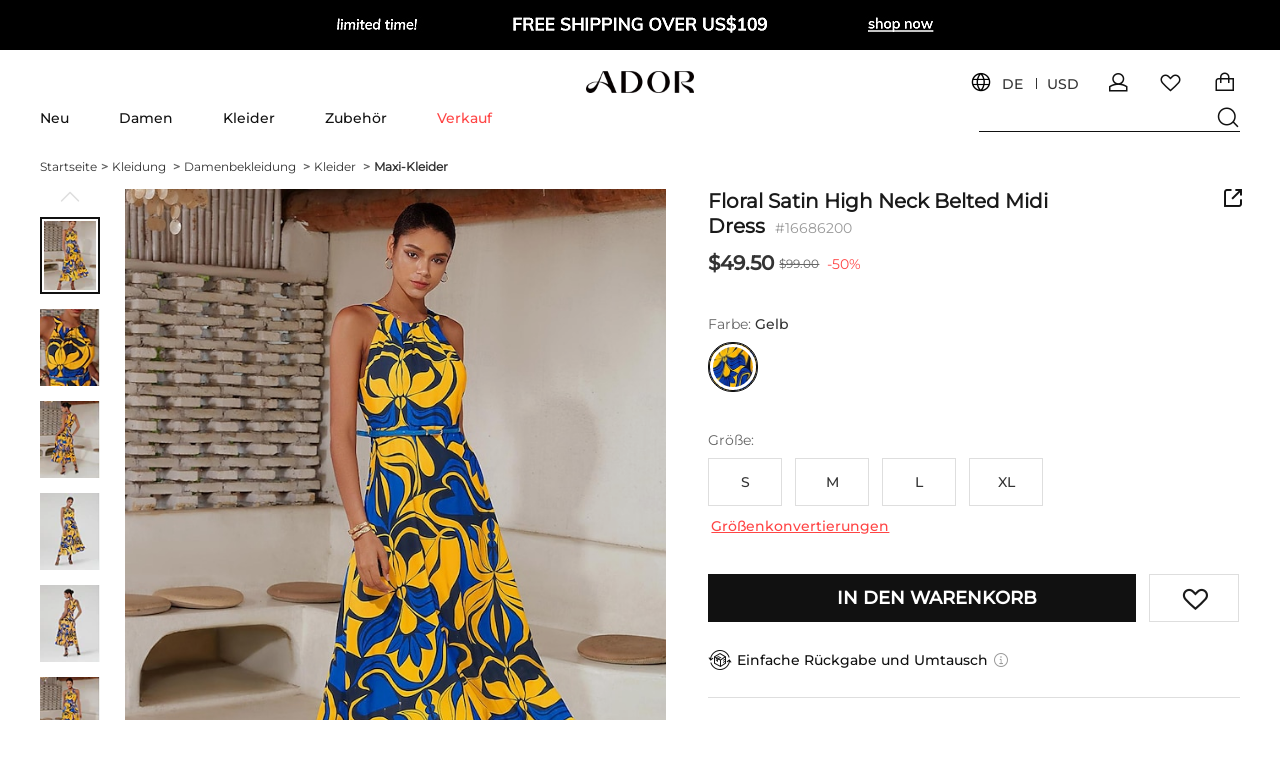

--- FILE ---
content_type: text/html; charset=utf-8
request_url: https://www.ador.com/de/p/hochgeschlossenes-midikleid-aus-satin-mit-blumenmuster-und-guertel_p16686200.html?category_id=95043&prm=1.2.1.111
body_size: 54540
content:

<!DOCTYPE html>
<html dir="ltr" lang="de">
	<link rel="preload" as="image" href="https://ador-cgis.rightinthebox.com/images/640x853/202405/bps/product/inc/zbocdo1714739958805.jpg?fmt=webp&v=1">
<head>
    <title>
        Damen Midi-Kleid Midikleid Gelb Ärmellos Blumen Mit Gürtel Drucken Frühling &amp; Sommer Hoher Ausschnitt Musterkleid S M L Ador Gelb 2026 $49.50 XS S M L XL 2XL 3XL 4XL
    </title>
    <meta name="ROBOTS" content="ALL,max-image-preview:large" />
    <meta http-equiv="Content-Type" content="text/html; charset=utf-8" />
    <meta http-equiv="X-UA-Compatible" content="IE=edge" />
    <meta name="keywords" content="Chic designs, rich with detail. Shop ADOR, where timeless elegance intertwines seamlessly with modern comfort." />
    <meta name="description" content="Chic designs, rich with detail. Shop ADOR, where timeless elegance intertwines seamlessly with modern comfort." />
    <meta name="verify-v1" content="MGkqsolOUHcvvrYVoVFXbv+1Nj4Swp2JzojBZxNFUs4=" />
    <meta name="msvalidate.01" content="1665A7B7572E2999E2E0B6C3BF668693" />
    <meta name="y_key" content="daaadac0cd4a76d8" />
    <meta name="p:domain_verify" content="7216c61b74a5ac22d2e7a905c15ae078"/>
    <meta name="google-site-verification" content="c5BsPwMq1aQMq6rtJ_ugHc2BfwA451KEh7hSLH12-4k" />
    <meta http-equiv="imagetoolbar" content="no" />
    <meta name="author" content="Lightinthebox&trade; Team" />
    <link rel="icon" href="/favicon.png" type="image/png" />
    <link rel="shortcut icon" href="/favicon.png" type="image/png" />
    <meta content="telephone=no" name="format-detection">
    <meta name="viewport" content="width=device-width">
    
    <meta content="black" name="apple-mobile-web-app-status-bar-style">
    <meta property="og:title" content=""/>
    <meta property="og:type" content="product"/>
    <meta property="og:url" content="http://www.ador.com/de/p/hochgeschlossenes-midikleid-aus-satin-mit-blumenmuster-und-guertel_p16686200.html"/>
    <meta property="og:image" content=""/>
    <meta property="og:site_name" content="Ador.com"/>
    <meta property="fb:admins" content="720376067,100001060345917,100001786417533"/>
    <meta property="fb:page_id" content="181245226552"/>
    <meta property="og:description" content="Ich mag das. Denkst du ich sollte das kaufen?"/>
	<meta name="referrer" content="no-referrer-when-downgrade">
<link rel="preconnect" href="https://li0.rightinthebox.com" crossorigin>
<link rel="preconnect" href="https://ador-cgis.rightinthebox.com" crossorigin>
<link rel="preconnect" href="https://lijc.rightinthebox.com" crossorigin>
    <link rel="canonical" href="https://www.ador.com/de/p/hochgeschlossenes-midikleid-aus-satin-mit-blumenmuster-und-guertel_p16686200.html" />
    <link rel="alternate" media="only screen and (max-width: 640px)" href="https://m.ador.com/de/p/hochgeschlossenes-midikleid-aus-satin-mit-blumenmuster-und-guertel_p16686200.html" />
    <link rel="alternate" hreflang="en" href="https://www.ador.com/en/p/satin-belted-floral-high-neck-midi-dress_p16686200.html" />
    <link rel="alternate" hreflang="fr" href="https://www.ador.com/fr/p/robe-midi-a-col-montant-et-fleurs-en-satin-avec-ceinture_p16686200.html" />
    <link rel="alternate" hreflang="es" href="https://www.ador.com/es/p/vestido-midi-de-saten-con-cinturon-y-estampado-floral-con-cuello-alto_p16686200.html" />
    <link rel="alternate" hreflang="de" href="https://www.ador.com/de/p/hochgeschlossenes-midikleid-aus-satin-mit-blumenmuster-und-guertel_p16686200.html" />
    <link rel="alternate" hreflang="it" href="https://www.ador.com/it/p/abito-midi-a-collo-alto-floreale-con-cintura-in-raso_p16686200.html" />
    <link rel="alternate" hreflang="pt" href="https://www.ador.com/pt/p/vestido-midi-floral-com-cinto-de-cetim-e-gola-alta_p16686200.html" />
    <link rel="alternate" hreflang="no" href="https://www.ador.com/no/p/floral-midikjole-med-hoey-hals-i-satengbelte_p16686200.html" />
    <link rel="alternate" hreflang="x-default" href="https://www.ador.com/en/p/satin-belted-floral-high-neck-midi-dress_p16686200.html" />
	<link rel="stylesheet" type="text/css" href="https://lijc.rightinthebox.com/lightsource/page/litb/product_info_203-2023/main_030d37b2ffb52301.css">
	<link rel="stylesheet" type="text/css" href="https://lijc.rightinthebox.com/lightsource/less/theme/default_ff165ac71d780240.css">
	<link rel="stylesheet" type="text/css" href="https://lijc.rightinthebox.com/lightsource/less/i18n/de_d2f45df354c29293.css">
	<script type="text/javascript" src="https://lijc.rightinthebox.com/lightsource/js/lib/jquery.min_b6d3ce75c8e77481.js" ></script>
<script type="text/javascript" id='_GlobalConfig_'>
    //cors
    try {
        var hostArr = window.location.host.split('.');
        document.domain = hostArr.length === 2 ? hostArr.join('.') : hostArr.slice(1).join('.');
    } catch (e) {
        console.log(e);
    }
        var litb = {"globalEventId":"1a9ea700","website":"ador","baseURL":"https:\/\/www.ador.com\/","gwBaseURL":"https:\/\/www.ador.com\/","paymentUrl":"https:\/\/pw.ador.com\/","resourceURL":"https:\/\/www.ador.com\/resource_fcc3eda962d0f66914e5b7815982b78c20cb33ea_ador\/dev_v2\/","resouceURL":"https:\/\/www.ador.com\/resource_fcc3eda962d0f66914e5b7815982b78c20cb33ea_ador\/dev_v2\/","siteWater":"","imageURL":"https:\/\/ador-cgis.rightinthebox.com\/","imagesURL":["https:\/\/ador-cgis0.rightinthebox.com\/","https:\/\/ador-cgis1.rightinthebox.com\/","https:\/\/ador-cgis2.rightinthebox.com\/","https:\/\/ador-cgis3.rightinthebox.com\/","https:\/\/ador-cgis4.rightinthebox.com\/","https:\/\/ador-cgis5.rightinthebox.com\/","https:\/\/ador-cgis6.rightinthebox.com\/","https:\/\/ador-cgis7.rightinthebox.com\/","https:\/\/ador-cgis8.rightinthebox.com\/"],"theme":"default","curDate":"2026/01/27 02:19:53","lan":"de","currency":"USD","ctrPath":"https:\/\/ctrador.rightinthebox.com\/ctr_tracking.php","currSymbol":"$","currency_symbols":"$","smallCents":true,"decimal_places":"2","mainPage":"product_info","abTestType":"ATest","pageTemplate":"","reward_percent":"0.010000","cutSel":"US","current_country_id":223,"pid":16686200,"cid":"34391","productId":16686200,"lightsourceURL":"","currencyList":null,"signedIn":false,"recoCountryList":null,"countryList":null,"lightning_sale":"","countryRegionList":null,"fb_flag":null,"fb_review_url":null,"fb_qa_url":null,"uploadServerUrl":"https:\/\/www.ador.com\/card_uploader\/index.php","addImageRootCardLarge":"https:\/\/ador-cgis.rightinthebox.com\/images_litb\/card\/cardLarge\/","addImageRootCardThumb":"https:\/\/ador-cgis.rightinthebox.com\/images_litb\/card\/cardThumb\/","ajaxWidgets":{"ajax_product_reviews":{"actionUrl":"https:\/\/www.ador.com\/de\/index.php?main_page=info_check&action=ajax_get_reviews","method":"GET","template":"","data":{"products_id":16686200,"template_id":"page\/litb\/product_info_203-2023\/main.html","template_flag":"pagelet_prod_reviews"}},"ajax_user_photos":{"actionUrl":"https:\/\/www.ador.com\/de\/index.php?main_page=info_check&action=ajax_user_photos","method":"GET","template":"","data":{"products_id":16686200,"template_id":"page\/litb\/product_info_203-2023\/main.html","template_flag":"widget_prod_user_photos"}},"ajax_qa_for_product":{"actionUrl":"https:\/\/www.ador.com\/de\/index.php?main_page=info_check&action=ajax_get_product_qa","method":"GET","template":"","data":{"products_id":16686200,"template_id":"page\/litb\/product_info_203-2023\/main.html","template_flag":"pagelet_prod_qa"}},"ajax_category_new_arrival":{"actionUrl":"https:\/\/www.ador.com\/de\/index.php?main_page=info_check&action=ajax_get_products_new_arrival","method":"GET","template":"","data":{"products_id":16686200,"category_name":"Maxi-Kleider","template_id":"page\/litb\/product_info_203-2023\/main.html","template_flag":"widget_prod_new_arrival"}},"ajax_related_categories_new":{"actionUrl":"https:\/\/www.ador.com\/de\/index.php?main_page=info_check&action=ajax_get_product_related_categories","method":"GET","template":"","data":{"products_id":16686200,"prm":"1.3.55.0","template_id":"page\/litb\/product_info_203-2023\/main.html","template_flag":"widget_related_categories_new"}},"ajax_size_guide":{"actionUrl":"https:\/\/www.ador.com\/de\/index.php?main_page=info_check&action=ajax_size_guide","method":"GET","template":"","data":{"pid":16686200,"cid":"94005,1180,93768,34391,34391,0","tid":"203","has_new_how_to_measure":0,"template_id":"page\/litb\/product_info_203-2023\/main.html","template_flag":"pagelet_size_guide"}},"ajax_review_item":{"actionUrl":"https:\/\/www.ador.com\/","method":"GET","template":"\n\t\t\t<div class=\"widget r-item {{#is_unapproved}}is-unapproved{{\/is_unapproved}}\" ctr=\"{'area':'reviews','type':'review'}\">\n    <ul class=\"reviewer left\">\n        <li>\n            {{#reviewer_href}}\n            <a href=\"{{{reviewer_href}}}\" target=\"_blank\">\n                {{\/reviewer_href}}\n                <cite class=\"cite-text\" data-text=\"{{reviewer}}\"><\/cite>\n                {{#reviewer_href}}\n            <\/a>\n            {{\/reviewer_href}}\n            <div>\n                {{#is_insider}}\n                    <span class=\"insider-text\">{{insider_text}}<\/span>\n                {{\/is_insider}}\n                {{^is_insider}}\n                {{#isVerified}}\n                    <span class=\"verified-text\">{{verified_buyer}}<\/span>\n                {{\/isVerified}}\n                {{\/is_insider}}\n            <\/div>\n            <div class=\"comment-box\">\n                <div class=\"review-action\">\n                    <form action=\"{{reviewAction}}\">\n                        <input type=\"hidden\" name=\"pid\" value=\"{{pid}}\">\n                        <input type=\"hidden\" name=\"rid\" value=\"{{rid}}\">\n                        <div class=\"edit\">\n                            {{#share}}\n                            \n\n<span class=\"widget like right vote likeWrapper\" data-rid=\"{{rid}}\" data-aid=\"{{answer_id}}\">\n    <a rel=\"nofollow\" href=\"{{likeAction}}\" class='like {{#has_like}}active{{\/has_like}}'>\n        <span class=\"iconfont iconfont-review-like\"><\/span><span class=\"helpful\">{{helpful}}<\/span><span class=\"like_count\" data-like=\"{{like}}\">{{#like}}({{like}}){{\/like}}<\/span>\n    <\/a>\n<\/span>\n                            {{\/share}}\n                            {{#edit_url}}<a class=\"edit-url\" href=\"{{edit_url}}\"><i\n                                    class=\"litb-icon-prod-edit\"><\/i>{{edit_txt}}<\/a>{{\/edit_url}}\n                            {{#isAdmin}}\n                            <a href=\"{{admin.editAction}}\" class=\"admin-action\" target=\"_blank\">{{admin.edit_txt}}<\/a><em>|<\/em>\n                            <a href=\"{{admin.rejectAction}}\" class=\"admin-action reject\"\n                                data-confirm=\"{{&confirmInfo}}\">{{admin.reject_txt}}<\/a><em>|<\/em>\n                            <a href=\"{{admin.forwardAction}}\" class=\"admin-action\" target=\"_blank\">{{admin.forward_txt}}<\/a>\n                            {{\/isAdmin}}\n                        <\/div>\n        \n                        <div class=\"edit-area hide bottom\">\n                            <ul class=\"comment-list\">\n                                <em class=\"area-arrow\"><\/em>\n                                {{#commentList}}\n                                <li class=\"comment-item\">\n                                    <div class=\"comment-content\">\n                                        <span\n                                            class=\"translation-review\">{{{info}}}<\/span>{{^info_is_origin}}{{#origin_info}}<span\n                                            class=\"origin-review hide\">{{{origin_info}}}<\/span>{{\/origin_info}}{{\/info_is_origin}}\n                                    <\/div>\n                                    <div class=\"comment-list-gray\">\n                                        <span class=\"gray\">{{by}}<\/span>\n                                        <cite>{{{name}}}<\/cite>\n                                        <span class=\"gray\">{{time}}<\/span>\n                                        {{#isAdmin}}\n                                        <a href=\"{{deleteAction}}\" data-confirm=\"{{&confirmInfo}}\" data-cid=\"{{id}}\"\n                                            class=\"admin-action delete\">{{admin.delete_txt}}<\/a>\n                                        {{\/isAdmin}}\n                                        {{^info_is_origin}}\n                                        <p class=\"trans-p\">\n                                            {{#info_from_lan}}<span\n                                                class=\"trans-info review-from-lan\">{{info_from_lan}}<\/span>{{\/info_from_lan}}\n                                            {{#show_original}}<span\n                                                class=\"trans-info translation show-original\">{{show_original}}<\/span>{{\/show_original}}\n                                            {{#show_translation}}<span\n                                                class=\"trans-info translation show-translation hide\">{{show_translation}}<\/span>{{\/show_translation}}\n                                        <\/p>\n                                        {{\/info_is_origin}}\n                                    <\/div>\n                                <\/li>\n                                {{\/commentList}}\n                            <\/ul>\n                        <\/div>\n                    <\/form>\n                <\/div>\n            <\/div>\n        <\/li>\n       \n    <\/ul>\n    <div class=\"main clearfix\">\n        <div>\n            <div title=\"{{{starTitle}}}\" class=\"new-star star star-s star-{{star}}\" data-score=\"{{star}}\">\n                <em class=\"iconfont-empty-star\"><\/em>\n                <em class=\"iconfont-empty-star\"><\/em>\n                <em class=\"iconfont-empty-star\"><\/em>\n                <em class=\"iconfont-empty-star\"><\/em>\n                <em class=\"iconfont-empty-star\"><\/em>\n                <span class=\"star-show star-{{rating_class}}\">\n                    <em class=\"iconfont-star\"><\/em>\n                    <em class=\"iconfont-star\"><\/em>\n                    <em class=\"iconfont-star\"><\/em>\n                    <em class=\"iconfont-star\"><\/em>\n                    <em class=\"iconfont-star\"><\/em>\n                <\/span>\n            <\/div>        \n            <div class=\"review-grade\">{{star}}.0<\/div>\n\n            <div class=\"date-comment-box\">\n                <cite class=\"gray review-date\">\n                    {{reviewDate}}\n                <\/cite>\n            <\/div>\n        <\/div>\n        {{#attribute_display}}\n        <span class=\"sku-info\">{{attribute_display}}<\/span>\n        {{\/attribute_display}}\n        {{#has_content}}\n            <div class=\"review_main\">\n                <div class=\"content ctr-track review_content\">\n\n                    {{#is_insider}}<a target=\"_blank\" class=\"insider-review\"\n                        ctr=\"{'index_floor_number':'{{index_floor_number}}', 'area':'','entity':'insider_pick_content','type':'public'}\"\n                        href=\"{{detail_url}}\">{{\/is_insider}}<span\n                            class=\"translation-review\">{{{review}}}<\/span>{{^review_is_origin}}{{#origin_review}}<span\n                            class=\"origin-review  hide\">{{{origin_review}}}<\/span>{{\/origin_review}}{{\/review_is_origin}}{{#is_insider}}<\/a>{{\/is_insider}}\n                <\/div>\n\n                <div class=\"review-view-more\" data-lang_more=\"{{lang_view_more}}\" data-lang_less=\"{{lang_view_less}}\"><span\n                        class=\"more_text\">{{lang_view_more}}<\/span> <em class=\"iconfont-more\"><\/em><\/div>\n                {{^review_is_origin}}\n                <div class=\"review-origin\">\n                    {{#review_from_lan}}<span\n                        class=\"trans-info review-from-lan\">{{review_from_lan}}<\/span>{{\/review_from_lan}}\n                    {{#show_original}}<span\n                        class=\"trans-info translation show-original\">{{show_original}}<\/span>{{\/show_original}}\n                    {{#show_translation}}<span\n                        class=\"trans-info translation show-translation hide\">{{show_translation}}<\/span>{{\/show_translation}}\n                <\/div>\n                {{\/review_is_origin}}\n            <\/div>\n            \n        {{\/has_content}}\n        {{#attachments}}\n        <div class=\"widget attachments\" {{#prod_href}}data-href=\"{{prod_href}}\"{{\/prod_href}}>\r\n    {{#reviews_images}}\r\n\t\t<div class=\"img-list {{#data_hidden}}img-hidden{{\/data_hidden}} img-wrapper\" data-hidden={{{data_hidden}}} data-detail=\"{{detail}}\" data-href=\"{{prod_href}}\" data-price=\"{{prod_price}}\">\r\n\t\t\t<picture  class=\"lazy-load-webp bg-img\" data-webp=\"\" data-origin=\"{{src}}\">\r\n\t\t\t\t<source type=\"image\/webp\" srcset=\"\">\r\n\t\t\t\t\t<img  class=\"ctr-track\" alt=\"{{alt}}\"  src=\"{{src}}\" title=\"{{alt}}\" ctr=\"{'entity':'review_image','type':'REVIEW_IMG','rid':'{{rid}}','ctr_url':'{{ctr_url}}'}\" >\r\n\t\t\t  <\/picture>\r\n\t        {{#is_hidden}}\r\n\t            <div class=\"hidden_div\">\r\n\t            \t<p><\/p>\r\n\t\t            <span>{{is_hidden}}<\/span>\r\n\t            <\/div>\r\n\t        {{\/is_hidden}}\r\n        <\/div>\r\n    {{\/reviews_images}}\r\n<\/div>\n        {{\/attachments}}\n\n        \n        {{#commentList}}\n        <div class=\"reply-warp\">\n            <div class=\"reply-info\">\n                <span class=\"reply-respondent\">{{name}}<\/span><span class=\"reply-site\"> {{from_site}}<\/span><span class=\"reply-date\">{{time}}<\/span>\n            <\/div>\n            <div class=\"reply-content-warp\">\n                <span class=\"reply-content reply-content-trans\">{{{info}}}<\/span>\n                <span class=\"reply-content reply-content-origin\">{{{origin_info}}}<\/span>\n                <span class=\"reply-view-more\">{{view_more}}<\/span>\n            <\/div>\n        <\/div>\n        {{\/commentList}}\n        {{#product_detail}}\n        <div class=\"product-detail\">\n            <a href=\"{{{product_detail_link}}}\" target=\"_blank\"><img src=\"{{{product_detail_img}}}\"><\/a>\n            <div class=\"review-detail-r\">\n                <p class=\"product-link\"><a target=\"_blank\" href=\"{{{product_detail_link}}}\">{{product_detail}}<\/a><\/p>\n                <p class=\"price\">{{{price}}}<del class=\"del-price\">{{del_price}}<\/del><\/p><a\n                    href=\"{{{product_detail_link}}}\" class=\"btn btn-default\" target=\"_blank\">{{shop_now}}<\/a>\n            <\/div>\n\n        <\/div>\n        {{\/product_detail}}\n    <\/div>\n    {{#is_unapproved}}\n    <span class=\"is-unapproved-img\"><\/span>\n    {{\/is_unapproved}}\n<\/div>\n\t\t","data":[]},"ajax_qa_item":{"actionUrl":"https:\/\/www.ador.com\/","method":"GET","template":"\n        <dl class=\"qa-item new-item\">\n    {{#question}}\n    <dt id=\"question-{{qid}}\" class=\"question-list {{^answer}}no-answer{{\/answer}}\">\n        <div class=\"answer-date\">\n            <p class=\"answer\"><span>{{by}}<\/span><cite class=\"questioner\">{{author}}<\/cite><\/p>\n                <span class=\"qa_time\">{{date}}<\/span>\n        <\/div>\n        <ul class=\"clearfix\">\n            <li class=\"qa_title\">Q<\/li>\n            <li class=\"qa_name\">\n                <h5 class=\"hand\" data-qid=\"{{qid}}\">[{{title}}] {{{content}}}\n                <\/h5>\n            <\/li>\n            <li class=\"qa_time-right\">\n                <a class=\"reply-count reply\" ctr=\"{'area':'product_page_QA','entity':'QA_reply'}\" href=\"#\"\n                    data-reply=\"{{replyCount}}\" data-rid=\"{{rid}}\" data-qid=\"{{qid}}\" name=\"{{reply_txt}}\">\n                    <i class=\"iconfont-reply\"><\/i>{{reply_txt}}<\/a>\n            <\/li>\n\n        <\/ul>\n    <\/dt>\n    {{\/question}}\n    <dd id=\"answer-{{qid}}\" data-qid=\"{{qid}}\" class=\"answer-list {{^answer}}no-answer{{\/answer}}\">\n        <form action=\"{{qa_action}}\">\n            <input type=\"hidden\" name=\"pid\" value=\"{{pid}}\">\n            <input type=\"hidden\" name=\"qid\" value=\"{{qid}}\">\n\n            <div class=\"comment-item\">\n                <textarea name=\"qa_comment\" rows=\"2\" title=\"{{replyTip}}\" value=\"\"><\/textarea>\n                    <div class=\"errors\" data-html=\"{{replyErrors}}\">\n                        {{replyErrors}}\n                    <\/div>\n                    <button class=\"btn btn-border-red btn-mini litb-post-weight submit-comment\"\n                        type=\"submit\">\n                        {{lang_submit}}\n                    <\/button>\n                    <button class=\"btn btn-border-grey btn-mini reply_cancel\" type=\"button\">\n                        {{lang_cancel}}\n                    <\/button>\n            <\/div>\n        <\/form>\n        <div class=\"answer-wrapper\">\n        {{#answer}}\n       \n        <ul class=\"clearfix responder\">\n            <span class=\"qa_title\">A<\/span>\n            <li class=\"qa_name\">\n                {{{content}}}\n            <\/li>\n\n            <li class=\"qa_by\">\n\n                <span class=\"iconLitb\">{{by}}<\/span>{{#isLitb}}<span\n                    class=\"Dlink litb-icon-official\"><\/span>{{\/isLitb}}{{#is3rd}}<span\n                    class=\"Dlink litb-icon-3rd\"><\/span>{{\/is3rd}}<cite class=\"questioner\">{{author}}<\/cite>\n                \n                {{#like_share}}\n                \n\n<span class=\"widget like right vote likeWrapper\" data-rid=\"{{rid}}\" data-aid=\"{{answer_id}}\">\n    <a rel=\"nofollow\" href=\"{{likeAction}}\" class='like {{#has_like}}active{{\/has_like}}'>\n        <span class=\"iconfont iconfont-review-like\"><\/span><span class=\"helpful\">{{helpful}}<\/span><span class=\"like_count\" data-like=\"{{like}}\">{{#like}}({{like}}){{\/like}}<\/span>\n    <\/a>\n<\/span>\n                {{\/like_share}}\n\n            <\/li>\n        <\/ul>\n   \n        {{\/answer}}\n    <\/div>\n        <div class=\"other-options\" id=\"other-{{qid}}\" style=\"display: none;\">\n            <div class=\"opt-btn to-open\" ctr=\"\"><span class=\"continue_reading\">{{lang_continue_reading}}<\/span> <span\n                    class=\"reply_num\"><\/span> <span class=\"continue_answers\">{{lang_answers}}<\/span><\/div>\n            <div class=\"opt-btn to-close comments_off\" ctr=\"\">{{lang_comments_off}}<\/div>\n        <\/div>\n\n    <\/dd>\n<\/dl>\n        ","data":[]},"ajax_recommendations":{"actionUrl":"https:\/\/www.ador.com\/de\/index.php?main_page=info_check&action=ajax_recommendations","method":"GET","template":"","data":{"product_id":16686200,"template_id":"page\/litb\/product_info_203-2023\/main.html","is_long_image":1,"template_flag":"widget_recommendations"}},"ajax_left_recommend":{"actionUrl":"https:\/\/www.ador.com\/de\/index.php?main_page=info_check&action=ajax_left_recommend","method":"POST","template":"","data":{"product_id":16686200,"is_long_image":1,"template_id":"page\/litb\/product_info_203-2023\/main.html","template_flag":"pagelet_left_recommend"}},"ajax_recommend_below_product":{"actionUrl":"https:\/\/www.ador.com\/de\/index.php?main_page=info_check&action=ajax_recommend_below_product","method":"GET","template":"","data":{"product_id":16686200,"is_long_image":1,"is_make_up":1,"template_id":"page\/litb\/product_info_203-2023\/main.html","template_flag":"ajax_recommend_below_product"}},"ajax_collection":{"actionUrl":"https:\/\/www.ador.com\/de\/index.php?main_page=info_check&action=ajax_collection","method":"GET","template":"","data":{"product_id":16686200,"is_long_image":1,"page_no":1,"page_size":20,"template_id":"page\/litb\/product_info_203-2023\/main.html","template_flag":"widget_collection"}},"ajax_bought_it_with":{"actionUrl":"https:\/\/www.ador.com\/de\/index.php?main_page=info_check&action=ajax_bought_it_with","method":"GET","template":"","data":{"product_id":16686200,"is_long_image":1,"page_no":1,"page_size":20,"template_id":"page\/litb\/product_info_203-2023\/main.html","template_flag":"widget_bought_it_with"}},"ajax_recently_viewed_2023":{"actionUrl":"https:\/\/www.ador.com\/de\/index.php?main_page=info_check&action=ajax_get_recently_view_for_product_info","method":"GET","template":"","data":{"template_id":"page\/litb\/product_info_203-2023\/main.html","template_flag":"widget_recently_view"}},"ajax_pagelet_footer":{"actionUrl":"https:\/\/www.ador.com\/de\/index.php?main_page=info_check&action=ajax_get_page_footer","method":"GET","template":"","data":{"page_name":"product_info","page_prm":null,"category_id":"34391","template_id":"page\/litb\/index\/main.html","template_flag":"pagelet_footer"}}},"prm":{"site":1,"page":3},"sepcification_ga":null,"change_country_new":false,"showDate":null,"site":"ador","header_optimize":1,"new_login_style":1,"currency_property":{"decimal_places":"2","decimal_point":".","thousands_point":",","currency":"USD","currency_symbol":"USD $","currency_origin_symbol":"$"},"channel_params":"vela_device=&vela_is_first_visit=&vela_s=&vela_s_c=&vela_v=&vela_v_c=&vela_w=&vela_w_c=","is_user_first_request":true,"ajax_token":"172e2cbdfec7a8de16fab07dc0f50166","countryAreaCodesList":[{"country_id":13,"country_code_iso2":"AU","country_name":"Australien","area_code":"61","display_text":"AU+61"},{"country_id":14,"country_code_iso2":"AT","country_name":"\u00d6sterreich","area_code":"43","display_text":"AT+43"},{"country_id":21,"country_code_iso2":"BE","country_name":"Belgien","area_code":"32","display_text":"BE+32"},{"country_id":38,"country_code_iso2":"CA","country_name":"Kanada","area_code":"1","display_text":"CA+1"},{"country_id":56,"country_code_iso2":"CZ","country_name":"Tschechische Republik","area_code":"420","display_text":"CZ+420"},{"country_id":67,"country_code_iso2":"EE","country_name":"Estland","area_code":"372","display_text":"EE+372"},{"country_id":72,"country_code_iso2":"FI","country_name":"Finnland","area_code":"358","display_text":"FI+358"},{"country_id":73,"country_code_iso2":"FR","country_name":"Frankreich","area_code":"33","display_text":"FR+33"},{"country_id":81,"country_code_iso2":"DE","country_name":"Deutschland","area_code":"49","display_text":"DE+49"},{"country_id":84,"country_code_iso2":"GR","country_name":"Griechenland","area_code":"30","display_text":"GR+30"},{"country_id":97,"country_code_iso2":"HU","country_name":"Ungarn","area_code":"36","display_text":"HU+36"},{"country_id":103,"country_code_iso2":"IE","country_name":"Irland","area_code":"353","display_text":"IE+353"},{"country_id":104,"country_code_iso2":"IL","country_name":"Israel","area_code":"972","display_text":"IL+972"},{"country_id":105,"country_code_iso2":"IT","country_name":"Italien","area_code":"39","display_text":"IT+39"},{"country_id":138,"country_code_iso2":"MX","country_name":"Mexiko","area_code":"52","display_text":"MX+52"},{"country_id":150,"country_code_iso2":"NL","country_name":"Holland","area_code":"31","display_text":"NL+31"},{"country_id":153,"country_code_iso2":"NZ","country_name":"Neuseeland","area_code":"64","display_text":"NZ+64"},{"country_id":160,"country_code_iso2":"NO","country_name":"Norwegen","area_code":"47","display_text":"NO+47"},{"country_id":170,"country_code_iso2":"PL","country_name":"Polen","area_code":"48","display_text":"PL+48"},{"country_id":171,"country_code_iso2":"PT","country_name":"Portugal","area_code":"351","display_text":"PT+351"},{"country_id":175,"country_code_iso2":"RO","country_name":"Rum\u00e4nien","area_code":"40","display_text":"RO+40"},{"country_id":195,"country_code_iso2":"ES","country_name":"Spanien","area_code":"34","display_text":"ES+34"},{"country_id":203,"country_code_iso2":"SE","country_name":"Schweden","area_code":"46","display_text":"SE+46"},{"country_id":204,"country_code_iso2":"CH","country_name":"Schweiz","area_code":"41","display_text":"CH+41"},{"country_id":222,"country_code_iso2":"GB","country_name":"Gro\u00dfbritannien","area_code":"44","display_text":"GB+44"},{"country_id":223,"country_code_iso2":"US","country_name":"Vereinigte Staaten","area_code":"1","display_text":"US+1"}],"ctr":{"country":"US","currency":"USD","ti":"dev_v2"},"size_unit":"inch"};
        litb.startTime = (new Date()).getTime();
        //eur site set baseUrl
        litb.baseURL = 'https://' + window.location.host + '/';
    $.each(['abbr','aside','details','footer','header','section','hgroup','nav','summary','main'],function(i,el){
        document.createElement(el);
    });

    window.reportedFeature = [];
    $.widgetAjax = function( widgetName, function_before,function_after,fuction_pack_data, error_function_cb){
        try{
            if(!$.isEmptyObject(litb.ajaxWidgets) && !$.isEmptyObject(litb.ajaxWidgets[widgetName])) {
                var ajaxData = litb.ajaxWidgets[widgetName];
                if (!$.isEmptyObject(ajaxData)) {
                    var params = {};
                    var extend_params = function_before();
                    if(!$.isEmptyObject(ajaxData.data)){
                        params = $.extend(true, ajaxData.data, extend_params);
                    } else {
                        params = extend_params;
                    }
                    //default method is GET
                    var ajaxMethod = 'GET';
                    if(ajaxData.method && '' != ajaxData.method ) {
                        ajaxMethod = ajaxData.method;
                    }
                    $.ajax({
                        url:ajaxData.actionUrl,
                        data:params,
                        method:ajaxMethod,
                        dataType:'json',
                        success: function(data) {
                            if(data.result == 'success' && data.info != '') {
                                var widget = $('#'+ widgetName);
                                if(typeof data.info=='object'&&!Array.isArray(data.info)){
                                    data.info.is_new_open_link='1'?true:false;
								}
                                // ga上报
                                if(data.ga_send_info) {
                                    var featureList = data.ga_send_info.feature_list;
                                    var reAssembledFeature = [];
                                    for (var i in featureList) {
                                        if(window.reportedFeature.indexOf(featureList[i]) > -1){
                                            continue;
                                        }
                                        reAssembledFeature.push(featureList[i]);
                                        window.reportedFeature.push(featureList[i]);
                                    }
                                    if (reAssembledFeature.length > 0) {
                                        var featureString = reAssembledFeature.join('_');
                                        window.dataLayer.push({
                                            event: 'GA_CUSTOM_EVENT',
                                            eventAction: data.ga_send_info.event_action,
                                            eventCategory: featureString,
                                            eventValue: '',
                                            eventLabel: 'from gtm'
                                        });
                                    }
                                }
                                // 优化单品页的模板渲染
                                if(data.info){
                                    var rendered = '';
                                    if(fuction_pack_data){
                                        data=fuction_pack_data(data);
                                    }
                                    if(data){
                                        var template = data.template ? data.template : ajaxData.template;
                                        rendered = Mustache.render(template, data.info);
                                        widget.removeClass('hide');
                                        widget.html('');
                                        widget.html(rendered);
                                    }
                                }
                                function_after.call();
                            } else if(data.result == 'error') {
                                function_after.call();
                            } else {
                                error_function_cb && error_function_cb(data);
                                throw 'get data from zeus failed';
                            }
                        }
                    });
                }
            } else {
                if (!$.isEmptyObject(ajaxData)) {
                    function_after.call();
                }
            }
        }catch(err){
            if(window.console && window.console.error){
                window.console.error(err.name + ':' + err.message);
            }
        }
    }
    $.sandbox = function(func){
        try{
            func.call(); 
        }catch(err){
            if(window.console && window.console.error){
                window.console.error(err.name + ':' + err.message);
            }
        }
        // func.call(); 
    };
    $.imgOnError = function(img){
        img = $(img);
        img.unbind("error");

        var base = litb.resourceURL || litb.resouceURL; //old is `resouceURL`!
        var imgPrefix = litb.website == 'ouku' ? 'ouku_' : '';
		if(Math.round(img.width()/img.height()) === 1){
			img.attr("src", base + 'base-images/' + imgPrefix + '300x300.png');
		}else{
			img.attr("src", base + 'base-images/' + imgPrefix + '185x300.png');
		}
    }
    $(window).on('image-load-fail', function(e, data){
        var el = data.el;        
        if(el){
            $.imgOnError(el);
        }
    });
    $.fn.prmListener = function(options){
        var el = $(this);
        if(!litb.prm["page"]||el.attr('href').indexOf('prm')!=-1||!el.parents('.prm').data('prm')) return;
        var options = $.extend({
                'prm' : litb.prm["site"] + '.' + litb.prm["page"]   + '.' + el.parents('.prm').data('prm') + '.'+options.index
            },
            options
        );
        if(el.attr('href').indexOf('?')!=-1){
            el.attr('href',(el.attr('href')+'&prm='+options.prm));
        }else{
            el.attr('href',(el.attr('href')+'?prm='+options.prm));
        }
    };
    $.fn.prmfloorListener = function(options){
        var elm;
        if($(this).find('a').length > 0){
            elm = $(this).find('a');
        }else{
            elm = $(this);
        }
        if(!litb.prm["page"]) return;
        var options = $.extend({
                    'parent_parameter':'',
                    'prm' : litb.prm["site"] + '.' + litb.prm["page"]   + '.' + options.parent_parameter + '.'+options.index
                },
                options
        );
        if(elm.attr('href').indexOf('prm')!=-1){
            elm.attr('href',elm.attr('href').replace(/(\?|#)[^"]*/g,'?prm='+options.prm));
        }else{
            if(elm.attr('href').indexOf('?')!=-1){
                elm.attr('href',elm.attr('href')+'&prm='+options.prm);
            }else{
                elm.attr('href',elm.attr('href')+'?prm='+options.prm);
            }
        }
    };
    //litb.baseURL = "http://www.miniinthebox.com/";
</script>
    <!-- Google Analytics -->
<script>window.initDataLayerData = {};window.dataLayer = window.dataLayer || [];window.ecommerce_detail = {};window.ecommerce_impressions = [];window.ecommerce_promotions = [];</script>    <!-- Google Tag Manager -->
    <script>
        (function(w, d, s, l, i) {
            w[l] = w[l] || [];
            w[l].push({
                'gtm.start': new Date().getTime(),
                event: 'gtm.js'
            });
            var f = d.getElementsByTagName(s)[0],
                j = d.createElement(s),
                dl = l != 'dataLayer' ? '&l=' + l : '';
            j.async = true;
            j.src =
                'https://www.googletagmanager.com/gtm.js?id=' + i + dl;
            f.parentNode.insertBefore(j, f);
        })(window, document, 'script', 'dataLayer', 'GTM-NRF8JJS');
    </script>
    <!-- End Google Tag Manager -->

<!-- Mgid Sensor -->
<!--<script type="text/javascript"> (function() { var d = document, w = window; w.MgSensorData = w.MgSensorData || []; w.MgSensorData.push({ cid:485397, lng:"us", nosafari:true, project: "a.mgid.com" }); var l = "a.mgid.com"; var n = d.getElementsByTagName("script")[0]; var s = d.createElement("script"); s.type = "text/javascript"; s.async = true; var dt = !Date.now?new Date().valueOf():Date.now(); s.src = "//" + l + "/mgsensor.js?d=" + dt; n.parentNode.insertBefore(s, n); })();
</script>-->
<!-- /Mgid Sensor -->

<!--Tiktok老版pixel跟踪代码-->
<!--    <script defer>-->
<!--        (function() {-->
<!--            var ta = document.createElement('script');-->
<!--            ta.type = 'text/javascript';-->
<!--            ta.async = true;-->
<!--            ta.src = document.location.protocol + '//' + 'static.bytedance.com/pixel/sdk.js?sdkid=BPNI9F1478MODR6VQDFG';-->
<!--            var s = document.getElementsByTagName('script')[0];-->
<!--            s.parentNode.insertBefore(ta, s);-->
<!--        })();-->
<!--    </script>-->
<!--Tiktok老版pixel跟踪代码-->

<script async src="https://www.googletagmanager.com/gtag/js?id=UA-125622244-24"></script>
<script>
    var ga_send_contents = {"send_to":"UA-125622244-24","dimension108":"ATest","dimension107":"26.1.2","dimension4":"","dimension7":94005,"dimension8":1180,"dimension9":93768,"dimension10":34391};
    var dimension_custom_map = {"Num_Orders":"dimension1","Buyer_Type":"dimension2","Cat_Path":"dimension4","AB_Test_Type":"dimension6","Category_Level_1":"dimension7","Category_Level_2":"dimension8","Category_Level_3":"dimension9","Category_Level_4":"dimension10","cart_id":"dimension11","Test_Type":"dimension108","Version":"dimension107"};
    var customer_id = 0;
    ga_send_contents[dimension_custom_map['AB_Test_Type']] = String(litb.abTestType).substring(0, 1);
    window.dataLayer = window.dataLayer || [];
    //function gtag() {
    //    dataLayer.push(arguments);
    //}
    //gtag('set', 'linker', {
    //    'domains': ['miniinthebox.com', 'lightinthebox.com'],
    //    'decorate_forms': true
    //});
    //gtag('js', new Date());
    //var ga_config = {
    //    'send_page_view': false,
    //    'anonymize_ip': true
    //};
    //if (customer_id) ga_config['user_id'] = customer_id;
    //gtag('config', '//', ga_config);
            litb.prodid = '16686200_de';
    //window.dataLayer.push({ ecommerce: null });
    window.ecommerce_detail = {
        'actionField': {'list': "34391"},
        'products': [{
            'name': "hochgeschlossenes-midikleid-aus-satin-mit-blumenmuster-und-guertel",
            'id': "16686200",
            'price': 49.50,
            'brand': "",
            'category': "34391",
            'variant': ''
        }]
    };
    //window.dataLayer.push({
    //    'ecommerce': {
    //        'detail': {
    //            'actionField': {'list': "//"},
    //            'products': [{
    //                'name': "//",
    //                'id': "//",
    //                'price': //,
    //                'brand': "//",
    //                'category': "//",
    //                'variant': ''
    //            }]
    //        }
    //    }
    //});
            
    // https://developers.google.com/analytics/devguides/collection/analyticsjs/pages?hl=en
    // email地址不提交给ga
    function getCurrentPageURL() {
        return decodeURIComponent(window.location.href);
    }

    function getRidOfEmail(pageUrl) {
        //var pageUrl = pageUrl.replace(/[a-z0-9]+[a-z0-9_\.\'\-]*@[a-z0-9]+[a-z0-9\.\-]*\.(([a-z]{2,6})|([0-9]{1,3}))/i,"");
        //VELA-14200
        var pageUrl = pageUrl.replace(/[^\/\?\=]+@[^\/\&\?]+/i, "********");
        return pageUrl;
    }
    var pageUrl = getCurrentPageURL();
    pageUrl = getRidOfEmail(pageUrl);
    //品类页和单品页添加top_category参数 vela-14279
    if (pageUrl.indexOf('?') > 0) { //有问号的情况
        ga_send_contents['page_location'] = pageUrl + '&top_category=94005';
    } else {
        ga_send_contents['page_location'] = pageUrl + '?top_category=94005';
    }
    // gtag('event', 'page_view', ga_send_contents);

        </script>
<!-- End Google Analytics -->

<!--Snapchat Pixels-->
<!--Snapchat Pixels-->
</head>
<body
    class="page-1200 product-info-new product-info-2023  new-header-style header_optimize  lang-de no-favorites-num">
    
<!-- Google Tag Manager (noscript) -->
<noscript><iframe src="https://www.googletagmanager.com/ns.html?id=GTM-NRF8JJS"
height="0" width="0" style="display:none;visibility:hidden"></iframe></noscript>
<!-- End Google Tag Manager (noscript) -->
		
<div id="top-banner" class="widget min-widih-992 top-banner-992 back-to-top-banner prm" data-prm="19">
		<div class="ctr-track-a ctr-track-show ctr-info ctrTrackA ctrTrackShow ctrInfo" ctr="{area:'ad_postion_107',entity:'global_image',ad_type:'public'}"><div style='text-align:center; position: relative; background-color:#000000;'><div style='position: relative;width:992px;margin:0 auto;'><a target="_self" target="_blank" data-pid="107" data-pname="Global+Top+Ad" data-creative_name="adorpc+top+banner" data-creative_slot="new_user" href='https://www.ador.com/c/women-s-clothing_1180' ><img src='https://litb-cgis.rightinthebox.com/imagegy/202101/7951fb5e3aad458ea70ef9c67ca9cad8pc_1.jpg' width='992px'  height='50px' /></a></div></div></div>
		<style>.height-28{height:auto;}</style>
</div>
    <header class="container-header  "
        id="header">
    <script type="text/javascript" src="https://lijc.rightinthebox.com/resource_fcc3eda962d0f66914e5b7815982b78c20cb33ea_ador//dev_v2/jscript_global_de.js"></script><!-- widget-uni-header_litb -->

<!-- widget-uni-header_litb -->

<style>
    .uniHeaderCont .btn-group .dropdown-toggle .caret, .w-footer-selector .btn-group .dropdown-toggle .caret {
        opacity: 1;
        margin: 5px 0 0 3px;
    }
    * + html .curCountry .yourCurrency {
        padding: 0 0 0 22px;
    }
</style>
<style>
    @font-face {font-family: "iconfont";
        src: url('https://lijc.rightinthebox.com/resource_fcc3eda962d0f66914e5b7815982b78c20cb33ea_ador//dev_v2/fonts/iconfont/iconfont.eot?t=1267375'); /* IE9 */
        src: url('https://lijc.rightinthebox.com/resource_fcc3eda962d0f66914e5b7815982b78c20cb33ea_ador//dev_v2/fonts/iconfont/iconfont.eot?t=1267375') format('embedded-opentype'), /* IE6-IE8 */
        url('https://lijc.rightinthebox.com/resource_fcc3eda962d0f66914e5b7815982b78c20cb33ea_ador//dev_v2/fonts/iconfont/iconfont.woff?t=1267375') format('woff'),
        url('https://lijc.rightinthebox.com/resource_fcc3eda962d0f66914e5b7815982b78c20cb33ea_ador//dev_v2/fonts/iconfont/iconfont.ttf?t=1267375') format('truetype'), /* chrome, firefox, opera, Safari, Android, iOS 4.2+ */
        url('https://lijc.rightinthebox.com/resource_fcc3eda962d0f66914e5b7815982b78c20cb33ea_ador//dev_v2/fonts/iconfont/iconfont.svg?t=1267375#iconfont') format('svg'); /* iOS 4.1- */
    }
    @font-face {
        font-family: "Montserrat";
        src: url('https://lijc.rightinthebox.com/resource_fcc3eda962d0f66914e5b7815982b78c20cb33ea_ador//dev_v2/fonts/Montserrat.ttf?t=1267375') format('truetype') /* chrome, firefox, opera, Safari, Android, iOS 4.2+ */
    }
    @font-face {
        font-family: "Montserrat-Bold";
        src: url('https://lijc.rightinthebox.com/resource_fcc3eda962d0f66914e5b7815982b78c20cb33ea_ador//dev_v2/fonts/Montserrat-Bold.ttf?t=1267375') format('truetype') /* chrome, firefox, opera, Safari, Android, iOS 4.2+ */
    }

    *{
        font-family: "Montserrat" !important;
    }

    .montserrat-bold{
        font-family: "Montserrat-Bold" !important;
    }

    .iconfont,[class^="iconfont-"], [class*=" iconfont-"] {
        font-family: "iconfont" !important;
        font-size: 16px;
        font-style: normal;
        -webkit-font-smoothing: antialiased;
        -moz-osx-font-smoothing: grayscale;
    }

    body {
        -webkit-font-smoothing: antialiased;
        -moz-osx-font-smoothing: grayscale;
    }

    .new-pagelet-footer .footer-partners.new-payment-icon .payment-icon {
        background: url(https://lijc.rightinthebox.com/resource_fcc3eda962d0f66914e5b7815982b78c20cb33ea_ador//dev_v2/css/new_footer_2020/new_footer_payement_logo.png) no-repeat;
    }
    .litb-icon-flag {
        width: 16px;
        height: 13px;
        margin: 2px 3px 0 2px;
        vertical-align: -2px;
        background-image: url(https://lijc.rightinthebox.com/resource_fcc3eda962d0f66914e5b7815982b78c20cb33ea_ador//dev_v2/base-images/flag.png);
        background-repeat: no-repeat;
        display: inline-block;
        float:none;
    }
    .new-header-style .h-r-b-c > dd .cart-empty-icon {
        width: 79px;
        height: 63px;
        display: block;
        background: url(https://lijc.rightinthebox.com/resource_fcc3eda962d0f66914e5b7815982b78c20cb33ea_ador//dev_v2/base-images/header_empty_cart/cart_empty_ador.png) no-repeat 50% 50%;
        background-size: 79px 63px;
        margin: 0 auto 20px;
    }
    .new-header-style .h-r-b-c > dd .cart-empty-icon.litb {
        background-image: url(https://lijc.rightinthebox.com/resource_fcc3eda962d0f66914e5b7815982b78c20cb33ea_ador//dev_v2/base-images/header_empty_cart/cart_empty_litb.png);
    }
    .new-header-style .h-r-b-c > dd .cart-empty-icon.ouku {
        background-image: url(https://lijc.rightinthebox.com/resource_fcc3eda962d0f66914e5b7815982b78c20cb33ea_ador//dev_v2/base-images/header_empty_cart/cart_empty_ouku.png);
        background-size: 100% 100%;
        height: 90px;
        width: 86px;
    }
    .nav-cross-shop-new .nav-selectors .nav-cart-desc#navCartInfoNote  .cart-empty-icon{
        width: 79px;
        height: 79px;
        display: block;
        background-image: url(https://lijc.rightinthebox.com/resource_fcc3eda962d0f66914e5b7815982b78c20cb33ea_ador//dev_v2/base-images/header_empty_cart/cart_empty_ador.png);
        background-size: 79px 79px;
        margin: 0 auto 20px;
    }
    /* .dropdown-menu .litb-icon-search{
        background: none;
    }
    .dropdown-menu .litb-icon-search::before{
        content: "\e729";
    } */
    .litb-icon-litb-qr-code, .litb-icon-litb-qr-code-mini {background: url(https://lijc.rightinthebox.com/resource_fcc3eda962d0f66914e5b7815982b78c20cb33ea_ador//dev_v2/themes/default/images/qr_down_new.png) 0 0 no-repeat;}
</style>
    <script>
        navigator.sendBeacon('https://www.ador.com/de/index.php?main_page=info_check&action=ajax_adsreport_fb_product&from_page=product_info&pid=16686200&eventId=1a9ea700');
    </script><link rel="stylesheet" type="text/css" href="https://lijc.rightinthebox.com/resource_fcc3eda962d0f66914e5b7815982b78c20cb33ea_ador//header/header_ador_allinone.css"><div class="new-header-style header-optimize lastest-header-container header-1190">
    <div class="ador-header-container ">
    <div class="pagelet nav-header-ador">

<div class="widget nav-cross-shop-new">
<div class="ador-logo">
<h1>
    <a href="https://www.ador.com/de/" title="Ador.com">
        <img src="https://ador-cgis.rightinthebox.com/images/dfp/fs-images/2024/172e8433c06457725d8093d8621b7d9a.jpg"  alt="Ador.com">
    </a>
</h1>
<ul class="nav-selectors simple_header right-nav">
        <li class="global-settings">
            <ul>
                <li class="gloabl-icon">
                    <span class="iconfont-global"></span>
                </li>
                <li class="nav-language">
                    <span>DE</span>
                    <span class="split-line"></span>
                </li>
                <li>
                    <dl class="ador-country-currency">
                        <dt>
                            <a class="a-cy-cy ctr-info ctr-track-a" ctr="{'area':'country'}" data-abbr="us">USD</a>
                        </dt>
                        <dd>
                            <div class="top"></div>
                            <div class="top-bg"></div>
                            <h4>Zielort:</h4>
                            <div class="widget country-selector helv-11  ctr-info" ctr="{'area':'country'}">
                                <a class="btn btn-mini dropdown-toggle countrytoggleclass"  data-toggle="dropdown" href="">
                                    <em class="litb-icon-flag us"></em>
                                    <span class="curCountry" data-abbr="us" data-dabbr="us" data-country-name="Vereinigte Staaten">Vereinigte Staaten</span>
                                    <span class="caret"></span>
                                </a>
                                <div class="dropdown-menu" role="menu" aria-labelledby="dLabel">
                                    <div class="filter-input"><em class="litb-icon-search iconfont-search"></em><input type="text" title="select country"/></div>
                                    <div class="country-list">
                                        <ul class="reco-country-list">
                                        </ul>
                                        <ul class="divider-wrap"><li class="divider"></li></ul>
                                        <ul class="full-country-list">
                                        </ul>
                                    </div>
                                    <div class="no-result"></div>
                                </div>
                            </div>
                            <h4>Währung:</h4>
                            <dl class="widget ador-i-c-s">
                                <dt>
                                    <a href="javascript:void(0)" data-cur="USD" rel="nofollow"><span class="symbols">$</span>USD<span class="caret"></span></a>
                                </dt>
                                <dd>
                                    <ul class="ctr-track-a">
                                        <li><a rel="nofollow" ctr="{'change_to_currency':'USD'}" href="javascript:void(0)" data-cur="USD"><span class="symbols">$</span>USD</a></li>
                                        <li><a rel="nofollow" ctr="{'change_to_currency':'EUR'}" href="javascript:void(0)" data-cur="EUR"><span class="symbols">€</span>EUR</a></li>
                                        <li><a rel="nofollow" ctr="{'change_to_currency':'GBP'}" href="javascript:void(0)" data-cur="GBP"><span class="symbols">£</span>GBP</a></li>
                                        <li><a rel="nofollow" ctr="{'change_to_currency':'CAD'}" href="javascript:void(0)" data-cur="CAD"><span class="symbols">$</span>CAD</a></li>
                                        <li><a rel="nofollow" ctr="{'change_to_currency':'AUD'}" href="javascript:void(0)" data-cur="AUD"><span class="symbols">$</span>AUD</a></li>
                                        <li><a rel="nofollow" ctr="{'change_to_currency':'CHF'}" href="javascript:void(0)" data-cur="CHF"><span class="symbols">₣</span>CHF</a></li>
                                        <li><a rel="nofollow" ctr="{'change_to_currency':'NOK'}" href="javascript:void(0)" data-cur="NOK"><span class="symbols">kr.</span>NOK</a></li>
                                        <li><a rel="nofollow" ctr="{'change_to_currency':'SEK'}" href="javascript:void(0)" data-cur="SEK"><span class="symbols">Kr.</span>SEK</a></li>
                                        <li><a rel="nofollow" ctr="{'change_to_currency':'CZK'}" href="javascript:void(0)" data-cur="CZK"><span class="symbols">Kč</span>CZK</a></li>
                                        <li><a rel="nofollow" ctr="{'change_to_currency':'PLN'}" href="javascript:void(0)" data-cur="PLN"><span class="symbols">zł</span>PLN</a></li>
                                        <li><a rel="nofollow" ctr="{'change_to_currency':'NZD'}" href="javascript:void(0)" data-cur="NZD"><span class="symbols">$</span>NZD</a></li>
                                        <li><a rel="nofollow" ctr="{'change_to_currency':'HUF'}" href="javascript:void(0)" data-cur="HUF"><span class="symbols">Ft</span>HUF</a></li>
                                        <li><a rel="nofollow" ctr="{'change_to_currency':'RON'}" href="javascript:void(0)" data-cur="RON"><span class="symbols">lei</span>RON</a></li>
                                        <li><a rel="nofollow" ctr="{'change_to_currency':'ILS'}" href="javascript:void(0)" data-cur="ILS"><span class="symbols">₪</span>ILS</a></li>
                                        <li><a rel="nofollow" ctr="{'change_to_currency':'MXN'}" href="javascript:void(0)" data-cur="MXN"><span class="symbols">$</span>MXN</a></li>
                                    </ul>
                                </dd>
                            </dl>
                            <h4>Sprache:</h4>
                            <dl class="widget ador-header-language">
                                <dt>
                                    <a href="javascript:void(0)" rel="nofollow">Deutsch<span class="caret"></span></a>
                                </dt>
                                <dd>
                                    <ul class="ctr-track-a">
                                        <li><a rel="nofollow" href="javascript:void(0)" data-lang="en">English</a></li>
                                        <li><a rel="nofollow" href="javascript:void(0)" data-lang="fr">Français</a></li>
                                        <li><a rel="nofollow" href="javascript:void(0)" data-lang="es">Español</a></li>
                                        <li><a rel="nofollow" href="javascript:void(0)" data-lang="de">Deutsch</a></li>
                                        <li><a rel="nofollow" href="javascript:void(0)" data-lang="it">Italiano</a></li>
                                        <li><a rel="nofollow" href="javascript:void(0)" data-lang="pt">Português</a></li>
                                        <li><a rel="nofollow" href="javascript:void(0)" data-lang="no">Norsk</a></li>
                                    </ul>
                                </dd>
                            </dl>
                            <div class="save">Speichern</div>
                        </dd>
                    </dl>
                </li>
            </ul>
        </li>
            <li class="new-account-entrance">
                <dl>
                    <dt>
                        <a class="sign" rel="nofollow" href="https://www.ador.com/de/index.php?main_page=account">
                            <span class="header-icon iconfont-account"></span>
                        </a>
                    </dt>
                    <dd class="account">
                        <div class="top"></div>
                        <div class="top-bg"></div>
                        <div class="unsign-btns-wrap">
                            <p class="welcome-title">Willkommen zu Ador</p>
                            <p class="unsign-btns-inner">
                                <a data-href="https://www.ador.com/de/index.php?main_page=login&amp;targetUrl=https%3A%2F%2Fwww.ador.com%2Fde%2Fp%2Fhochgeschlossenes-midikleid-aus-satin-mit-blumenmuster-und-guertel_p16686200.html%3Fcategory_id%3D95043%26prm%3D1.2.1.111" class="unsign-btns register">Registrieren</a>
                                <a data-href="https://www.ador.com/de/index.php?main_page=login&amp;targetUrl=https%3A%2F%2Fwww.ador.com%2Fde%2Fp%2Fhochgeschlossenes-midikleid-aus-satin-mit-blumenmuster-und-guertel_p16686200.html%3Fcategory_id%3D95043%26prm%3D1.2.1.111" class="unsign-btns login">Anmelden</a>
                            </p>
                        </div>
                        <!---->
                        <ul>
                            <li><a  rel="nofollow" href="https://www.ador.com/de/index.php?main_page=login&amp;src=mainLoginLink&amp;targetUrl=https%3A%2F%2Fwww.ador.com%2Fde%2Findex.php%3Fmain_page%3Daccount">Auftrag anschauen</a></li>
                            <li><a  rel="nofollow" href="https://www.ador.com/de/index.php?main_page=login&amp;src=mainLoginLink&amp;targetUrl=https%3A%2F%2Fwww.ador.com%2Fde%2Findex.php%3Fmain_page%3Dwish_list">Meine Favoriten</a></li>
                            <li><a  rel="nofollow" href="https://www.ador.com/de/index.php?main_page=login&amp;src=mainLoginLink&amp;targetUrl=https%3A%2F%2Fwww.ador.com%2Fde%2Findex.php%3Fmain_page%3Dticket_center">Service-Protokoll</a></li>
                            <li><a class="care" rel="nofollow" href="https://www.ador.com/de/index.php?main_page=login&amp;src=mainLoginLink&amp;targetUrl=https%3A%2F%2Fwww.ador.com%2Fnewv%2Fuser%2Frewards_credit">Mein Treue-Guthaben &amp; Guthaben</a></li>
                            <li><a class="care" rel="nofollow" href="https://www.ador.com/de/index.php?main_page=login&amp;src=mainLoginLink&amp;targetUrl=https%3A%2F%2Fwww.ador.com%2Fde%2Findex.php%3Fmain_page%3Dcoupon_list">Meine Gutscheine</a></li>
                        </ul>
                    </dd>
                </dl>
            </li>
        <li>
            <div class="nav-favs nav-menu" id="nav-favs">
                <a title="my favorites" href="https://www.ador.com/de/index.php?main_page=login&src=mainLoginLink&targetUrl=https%3A%2F%2Fwww.ador.com%2Fde%2Findex.php%3Fmain_page%3Dwish_list" class="ctr-track ctr-track-show" ctr="{'area':'nav_bar','entity':'my_fav','type':'public'}">
                    <em class="litb-icon-heart-big">
                            <span class="header-icon iconfont-like"></span>

                    </em>
                </a>
            </div>
        </li>
        <li>
            <dl class="nav-cart nav-c-w-l nav-menu" id="">
                <dt id="nav-cart-content">
                    <a  ref="nofollow" href="https://www.ador.com/de/index.php?main_page=shopping_cart">
                        <span>
                            <span class="header-icon iconfont-cart"></span>
                            <em class="litb-icon-shopping-black hide" id="navCartCount"><span class="navCartCount">0</span></em>
                        </span>
                    </a>
                </dt>
                <dd id="navCartInfoNote" class="nav-cart-desc hover-bg" data-empty="Dein Einkaufswagen ist leer.">
                    <div class="top"></div>
                    <div class="top-bg"></div>
                    <div class="note-text">Dein Einkaufswagen ist leer.</div>
                </dd>
                <dd id="navCQE" class="nav-cart-desc hover-bg">
                    <div class="top"></div>
                    <div class="top-bg"></div>
                    <div id="navCartMoreItems" class="nav-cart-more-items montserrat-bold"><em></em>&nbsp;more items in the cart...</div>
                    <div id="navCartProductList"></div>
                    <div class="nav-cart-bottom clearfix">
                        <p class="nav-cart-total montserrat-bold">Gesamtwert:&nbsp;<strong class="price montserrat-bold" id="navCartTotal"></strong>
                        </p>
                        <div>
                            <a title="TASCHEN ANSEHEN" class="nav-cart-view montserrat-bold" rel="nofollow" href="https://www.ador.com/de/index.php?main_page=shopping_cart">TASCHEN ANSEHEN</a>
                            <a title="Zur Kasse" rel="nofollow" href="#" class="btn btn-default btn-small montserrat-bold login-from-float process-checkout-btn">Zur Kasse</a>
                        </div>
                    </div>
                </dd>
            </dl>
        </li>
</ul>
    <form action="https://www.ador.com/de/index.php?main_page=advanced_search_result&inc_subcat=1&search_in_description=0" method="get" target="_parent" class="ador-search-form" id="">
        <input type="hidden" name="main_page" value="advanced_search_result">
        <input type="hidden" name="inc_subcat" value="1">
        <input type="hidden" name="search_in_description" value="0">
        <input type="hidden" name="prm" id="prm" value="">
        <input title="" class="search-input ctr-track ctr-track-show" ctr="{'area':'searcharea'}" type="search" name="keyword" dvalue="" value="" tabindex="1" id="keywords" qs_url="https://www.ador.com/de/index.php?main_page=advanced_search_result&inc_subcat=1&search_in_description=0" autocomplete="off" lang="de"><button  title="click to search" class="search-button-new ctr-track ctr-track-show" ctr="{'area':'searchbtn_navsp'}" type="submit"><span class="litb-icon-search-small iconfont-search"></span></button>
        <div class="recent-search-dropdown" data-clear="Große Aktion">
            <h3 class="recent-search-head"><span class="recent-search-title montserrat-bold">Letzte Suchanfragen</span><span class="clear-all-ls">Alles löschen</span></h3>
            <ul class="recent-search-list"></ul>
        </div>
    </form>
</div>



</div>
</div>
            <div class="widget_nav_bar_new ctr-info ctr-track-a" ctr="{'area':'header_caregory_menu','mp':'index'}">
            <div class="nav-bar-container">
                <ul class="nav-bar-ul">
                <li class="main-nav">
                    <h2 class="">
                        <a  href="https://www.ador.com/de/c/neu_95043"  title="Neu" class="montserrat-bold noChildren">Neu </a>
                    </h2><span class="split-line"></span>
                    
                    <div class="sub-category-list">
                        <div class="list verical">
                        </div>
                    </div>
                </li>
                <li class="main-nav">
                    <h2 class="">
                        <a  href="https://www.ador.com/de/c/kleidung_94005"  title="Damen" class="montserrat-bold ">Damen </a>
                    </h2><span class="split-line"></span>
                    
                    <div class="sub-category-list">
                        <div class="list verical">
                                    <div class="cate-item ">
                                        <div class="name sub-main-title">
                                            <a  href="https://www.ador.com/de/c/entdecken_95017" class="montserrat-bold" title="entdecken">entdecken </a>
                                        </div>
                                        <div class="sub-cate-wrap">
                                            <div class="sub-cate-row1">
                                                    <div class="name sub-cate-item">
                                                        <a href="https://www.ador.com/de/c/bestseller_95143"  title="Bestseller">Bestseller </a>
                                                    </div>
                                                    <div class="name sub-cate-item">
                                                        <a href="https://www.ador.com/de/c/urlaubsbereit_95148"  title="Urlaubsbereit">Urlaubsbereit </a>
                                                    </div>
                                                    <div class="name sub-cate-item">
                                                        <a href="https://www.ador.com/de/c/strandhochzeit_95082"  title="Strandhochzeit">Strandhochzeit </a>
                                                    </div>
                                                    <div class="name sub-cate-item">
                                                        <a href="https://www.ador.com/de/c/bessere-grundlagen_95145"  title="Bessere Grundlagen">Bessere Grundlagen </a>
                                                    </div>
                                            </div>
                                        </div>
                                    </div>
                                    <div class="cate-item ">
                                        <div class="name sub-main-title">
                                            <a  href="https://www.ador.com/de/c/damenbekleidung_1180" class="montserrat-bold" title="Damenbekleidung">Damenbekleidung </a>
                                        </div>
                                        <div class="sub-cate-wrap">
                                            <div class="sub-cate-row1">
                                                    <div class="name sub-cate-item">
                                                        <a href="https://www.ador.com/de/c/kleider_93768"  title="Kleider">Kleider </a>
                                                    </div>
                                                    <div class="name sub-cate-item">
                                                        <a href="https://www.ador.com/de/c/oberteile-und-blusen_46774"  title="Oberteile und Blusen">Oberteile und Blusen </a>
                                                    </div>
                                                    <div class="name sub-cate-item">
                                                        <a href="https://www.ador.com/de/c/unterteile_95135"  title="Unterteile">Unterteile </a>
                                                    </div>
                                                    <div class="name sub-cate-item">
                                                        <a href="https://www.ador.com/de/c/jumpsuits-und-overalls_21211"  title="Jumpsuits und Overalls">Jumpsuits und Overalls </a>
                                                    </div>
                                                    <div class="name sub-cate-item">
                                                        <a href="https://www.ador.com/de/c/zweiteilige-sets_93833"  title="Zweiteilige Sets">Zweiteilige Sets </a>
                                                    </div>
                                                    <div class="name sub-cate-item">
                                                        <a href="https://www.ador.com/de/c/bademode_95128"  title="Bademode">Bademode </a>
                                                    </div>
                                                    <div class="name sub-cate-item">
                                                        <a href="https://www.ador.com/de/c/jacken-maentel_95089"  title="Jacken &amp; Mäntel">Jacken &amp; Mäntel </a>
                                                    </div>
                                                    <div class="name sub-cate-item">
                                                        <a href="https://www.ador.com/de/c/pullover-und-cardigans_93836"  title="Pullover und Cardigans">Pullover und Cardigans </a>
                                                    </div>
                                            </div>
                                        </div>
                                    </div>
                                    <div class="cate-item ">
                                        <div class="name sub-main-title">
                                            <a  href="https://www.ador.com/de/c/durch-drucke_95105" class="montserrat-bold" title="Durch Drucke">Durch Drucke </a>
                                        </div>
                                        <div class="sub-cate-wrap">
                                            <div class="sub-cate-row1">
                                                    <div class="name sub-cate-item">
                                                        <a href="https://www.ador.com/de/c/blumenmuster_95149"  title="Blumenmuster">Blumenmuster </a>
                                                    </div>
                                                    <div class="name sub-cate-item">
                                                        <a href="https://www.ador.com/de/c/grafikdrucke_95139"  title="Grafikdrucke">Grafikdrucke </a>
                                                    </div>
                                                    <div class="name sub-cate-item">
                                                        <a href="https://www.ador.com/de/c/tropisches-meer_95140"  title="Tropisches Meer">Tropisches Meer </a>
                                                    </div>
                                                    <div class="name sub-cate-item">
                                                        <a href="https://www.ador.com/de/c/ethnische-drucke_95106"  title="Ethnische Drucke">Ethnische Drucke </a>
                                                    </div>
                                                    <div class="name sub-cate-item">
                                                        <a href="https://www.ador.com/de/c/abstrakte-kunst_95137"  title="Abstrakte Kunst">Abstrakte Kunst </a>
                                                    </div>
                                                    <div class="name sub-cate-item">
                                                        <a href="https://www.ador.com/de/c/feste-dopamin_95138"  title="Feste Dopamin">Feste Dopamin </a>
                                                    </div>
                                            </div>
                                        </div>
                                    </div>
                                    <div class="cate-item ">
                                        <div class="name sub-main-title">
                                            <a  href="https://www.ador.com/de/c/bei-gelegenheit_95112" class="montserrat-bold" title="Bei Gelegenheit">Bei Gelegenheit </a>
                                        </div>
                                        <div class="sub-cate-wrap">
                                            <div class="sub-cate-row1">
                                                    <div class="name sub-cate-item">
                                                        <a href="https://www.ador.com/de/c/tropischer-urlaub_95124"  title="Tropischer Urlaub">Tropischer Urlaub </a>
                                                    </div>
                                                    <div class="name sub-cate-item">
                                                        <a href="https://www.ador.com/de/c/strandhochzeit_95120"  title="Strandhochzeit">Strandhochzeit </a>
                                                    </div>
                                                    <div class="name sub-cate-item">
                                                        <a href="https://www.ador.com/de/c/reiseoutfits_95153"  title="Reiseoutfits">Reiseoutfits </a>
                                                    </div>
                                                    <div class="name sub-cate-item">
                                                        <a href="https://www.ador.com/de/c/freizeitkleidung_95155"  title="Freizeitkleidung">Freizeitkleidung </a>
                                                    </div>
                                            </div>
                                        </div>
                                    </div>
                                    <div class="cate-item ">
                                        <div class="name sub-main-title">
                                            <a  href="https://www.ador.com/de/c/durch-stoff_94163" class="montserrat-bold" title="Durch Stoff">Durch Stoff </a>
                                        </div>
                                        <div class="sub-cate-wrap">
                                            <div class="sub-cate-row1">
                                                    <div class="name sub-cate-item">
                                                        <a href="https://www.ador.com/de/c/satin_1213"  title="Satin">Satin </a>
                                                    </div>
                                                    <div class="name sub-cate-item">
                                                        <a href="https://www.ador.com/de/c/chiffon_95070"  title="Chiffon">Chiffon </a>
                                                    </div>
                                                    <div class="name sub-cate-item">
                                                        <a href="https://www.ador.com/de/c/baumwolle-leinen_95074"  title="Baumwolle&amp;Leinen">Baumwolle&amp;Leinen </a>
                                                    </div>
                                                    <div class="name sub-cate-item">
                                                        <a href="https://www.ador.com/de/c/denim_95067"  title="Denim">Denim </a>
                                                    </div>
                                            </div>
                                        </div>
                                    </div>
                                    <div class="cate-item ">
                                        <div class="name sub-main-title">
                                            <a  href="https://www.ador.com/de/c/durch-farben_94329" class="montserrat-bold" title="Durch Farben">Durch Farben </a>
                                        </div>
                                        <div class="sub-cate-wrap">
                                            <div class="sub-cate-row1">
                                                    <div class="name sub-cate-item">
                                                        <a href="https://www.ador.com/de/c/beige_95169"  title="Beige">Beige </a>
                                                    </div>
                                                    <div class="name sub-cate-item">
                                                        <a href="https://www.ador.com/de/c/blau_95103"  title="Blau">Blau </a>
                                                    </div>
                                                    <div class="name sub-cate-item">
                                                        <a href="https://www.ador.com/de/c/gruen_95102"  title="Grün">Grün </a>
                                                    </div>
                                                    <div class="name sub-cate-item">
                                                        <a href="https://www.ador.com/de/c/rosa_95093"  title="Rosa">Rosa </a>
                                                    </div>
                                                    <div class="name sub-cate-item">
                                                        <a href="https://www.ador.com/de/c/rot_548"  title="Rot">Rot </a>
                                                    </div>
                                                    <div class="name sub-cate-item">
                                                        <a href="https://www.ador.com/de/c/mehrfarbig_2636"  title="Mehrfarbig">Mehrfarbig </a>
                                                    </div>
                                                    <div class="name sub-cate-item">
                                                        <a href="https://www.ador.com/de/c/schwarz-und-weiss_2174"  title="schwarz und weiß">schwarz und weiß </a>
                                                    </div>
                                                    <div class="name sub-cate-item">
                                                        <a href="https://www.ador.com/de/c/orange-und-gelb_60777"  title="Orange und Gelb">Orange und Gelb </a>
                                                    </div>
                                            </div>
                                        </div>
                                    </div>
                        </div>
                    </div>
                </li>
                <li class="main-nav">
                    <h2 class="">
                        <a  href="https://www.ador.com/de/c/damenbekleidung_1180"  title="Kleider" class="montserrat-bold ">Kleider </a>
                    </h2><span class="split-line"></span>
                    
                    <div class="sub-category-list">
                        <div class="list verical">
                                    <div class="cate-item ">
                                        <div class="name sub-main-title">
                                            <a  href="https://www.ador.com/de/c/kleider_93768" class="montserrat-bold" title="Kleider">Kleider </a>
                                        </div>
                                        <div class="sub-cate-wrap">
                                            <div class="sub-cate-row1">
                                                    <div class="name sub-cate-item">
                                                        <a href="https://www.ador.com/de/c/maxi-kleider_34391"  title="Maxi-Kleider">Maxi-Kleider </a>
                                                    </div>
                                                    <div class="name sub-cate-item">
                                                        <a href="https://www.ador.com/de/c/midikleider_93788"  title="Midikleider">Midikleider </a>
                                                    </div>
                                                    <div class="name sub-cate-item">
                                                        <a href="https://www.ador.com/de/c/minikleider_93916"  title="Minikleider">Minikleider </a>
                                                    </div>
                                                    <div class="name sub-cate-item">
                                                        <a href="https://www.ador.com/de/c/urlaubskleider_94040"  title="Urlaubskleider">Urlaubskleider </a>
                                                    </div>
                                                    <div class="name sub-cate-item">
                                                        <a href="https://www.ador.com/de/c/elegante-kleider_93939"  title="Elegante Kleider">Elegante Kleider </a>
                                                    </div>
                                            </div>
                                        </div>
                                    </div>
                                    <div class="cate-item ">
                                        <div class="name sub-main-title">
                                            <a  href="https://www.ador.com/de/c/oberteile-und-blusen_46774" class="montserrat-bold" title="Oberteile und Blusen">Oberteile und Blusen </a>
                                        </div>
                                        <div class="sub-cate-wrap">
                                            <div class="sub-cate-row1">
                                                    <div class="name sub-cate-item">
                                                        <a href="https://www.ador.com/de/c/blusen_76"  title="Blusen">Blusen </a>
                                                    </div>
                                                    <div class="name sub-cate-item">
                                                        <a href="https://www.ador.com/de/c/t-shirts_201"  title="T-Shirts">T-Shirts </a>
                                                    </div>
                                                    <div class="name sub-cate-item">
                                                        <a href="https://www.ador.com/de/c/tank-tops-camis_197"  title="Tank Tops &amp; Camis">Tank Tops &amp; Camis </a>
                                                    </div>
                                            </div>
                                        </div>
                                    </div>
                                    <div class="cate-item ">
                                        <div class="name sub-main-title">
                                            <a  href="https://www.ador.com/de/c/unterteile_95135" class="montserrat-bold" title="Unterteile">Unterteile </a>
                                        </div>
                                        <div class="sub-cate-wrap">
                                            <div class="sub-cate-row1">
                                                    <div class="name sub-cate-item">
                                                        <a href="https://www.ador.com/de/c/hose_95165"  title="Hose">Hose </a>
                                                    </div>
                                                    <div class="name sub-cate-item">
                                                        <a href="https://www.ador.com/de/c/jeans_95167"  title="Jeans">Jeans </a>
                                                    </div>
                                                    <div class="name sub-cate-item">
                                                        <a href="https://www.ador.com/de/c/kurze-hose_95166"  title="Kurze Hose">Kurze Hose </a>
                                                    </div>
                                                    <div class="name sub-cate-item">
                                                        <a href="https://www.ador.com/de/c/roecke_95134"  title="Röcke">Röcke </a>
                                                    </div>
                                            </div>
                                        </div>
                                    </div>
                                    <div class="cate-item ">
                                        <div class="name sub-main-title">
                                            <a  href="https://www.ador.com/de/c/jumpsuits-und-overalls_21211" class="montserrat-bold" title="Jumpsuits und Overalls">Jumpsuits und Overalls </a>
                                        </div>
                                        <div class="sub-cate-wrap">
                                            <div class="sub-cate-row1">
                                                    <div class="name sub-cate-item">
                                                        <a href="https://www.ador.com/de/c/overalls_93827"  title="Overalls">Overalls </a>
                                                    </div>
                                                    <div class="name sub-cate-item">
                                                        <a href="https://www.ador.com/de/c/damen-einteiler_94343"  title="Damen Einteiler">Damen Einteiler </a>
                                                    </div>
                                            </div>
                                        </div>
                                    </div>
                                    <div class="cate-item ">
                                        <div class="name sub-main-title">
                                            <a  href="https://www.ador.com/de/c/bademode_95128" class="montserrat-bold" title="Bademode">Bademode </a>
                                        </div>
                                        <div class="sub-cate-wrap">
                                            <div class="sub-cate-row1">
                                                    <div class="name sub-cate-item">
                                                        <a href="https://www.ador.com/de/c/bikini-sets_95129"  title="Bikini-Sets">Bikini-Sets </a>
                                                    </div>
                                                    <div class="name sub-cate-item">
                                                        <a href="https://www.ador.com/de/c/ein-stueck_95130"  title="ein Stück">ein Stück </a>
                                                    </div>
                                                    <div class="name sub-cate-item">
                                                        <a href="https://www.ador.com/de/c/tankini-sets_95131"  title="Tankini-Sets">Tankini-Sets </a>
                                                    </div>
                                                    <div class="name sub-cate-item">
                                                        <a href="https://www.ador.com/de/c/vertuschungen_95132"  title="Vertuschungen">Vertuschungen </a>
                                                    </div>
                                            </div>
                                        </div>
                                    </div>
                                    <div class="cate-item ">
                                        <div class="name sub-main-title">
                                            <a  href="https://www.ador.com/de/c/pullover-und-cardigans_93836" class="montserrat-bold" title="Pullover und Cardigans">Pullover und Cardigans </a>
                                        </div>
                                        <div class="sub-cate-wrap">
                                            <div class="sub-cate-row1">
                                                    <div class="name sub-cate-item">
                                                        <a href="https://www.ador.com/de/c/pullover_93774"  title="Pullover">Pullover </a>
                                                    </div>
                                                    <div class="name sub-cate-item">
                                                        <a href="https://www.ador.com/de/c/strickjacken_93840"  title="Strickjacken">Strickjacken </a>
                                                    </div>
                                            </div>
                                        </div>
                                    </div>
                        </div>
                    </div>
                </li>
                <li class="main-nav">
                    <h2 class="">
                        <a  href="https://www.ador.com/de/c/schuhe-accessoires_93832"  title="Zubehör" class="montserrat-bold noChildren">Zubehör </a>
                    </h2><span class="split-line"></span>
                    
                    <div class="sub-category-list">
                        <div class="list verical">
                        </div>
                    </div>
                </li>
                <li class="main-nav">
                    <h2 class="highlight">
                        <a  href="https://pro.ador.com/active/674d1adef383d73700117018/sale.html"  title="Verkauf" class="montserrat-bold noChildren">Verkauf </a>
                    </h2><span class="split-line"></span>
                    
                    <div class="sub-category-list">
                        <div class="list verical">
                        </div>
                    </div>
                </li>
                </ul>
            </div>
            <div class="arrow-scroll">
            <span class="arrow-left iconfont" data-value="-1"></span><span class="arrow-right iconfont" data-value="1"></span>
            </div>
            <div class="sub-nav-mask" id="sub-nav-mask">
                <div class="sub-nav-mask-inner">
                    <div class="ador-container mask-container" ctr="{'pos':''}">
                        <ul class="pic-ul"></ul>
                        <div class="nav-ul-wrap"></div>
                    </div>
                </div>
                <div class="sub-nav-mask-bg"></div>
            </div>
        </div>

<script type="text/javascript">
//在html写，为了加快加载速度，详解请看main.js
var allCate = document.getElementById('h-a-cate');
var searchInput = document.getElementById('keywords');
var searchLab = document.getElementById('nav-search-label');
var searchSco = document.getElementById('nav-search-scope');
var searchfac = document.getElementById("nav-search-facade");
var searchdro = document.getElementById("nav-search-dropdown");
var isSelected = document.getElementById('selected');
var navCon = document.getElementById("nav-cart-content").offsetWidth;
var navStatus = 0;
var navcartCount=document.getElementById("beforenavCount");
var navcartCounthover=document.getElementById("navCartCount");
/* js ajax*/
function json2url(json){
json.t=Math.random();
var arr=[];
for(var name in json){
    arr.push(name+'='+json[name]);
}
return arr.join('&');
}
function ajaxjs(json){
json=json || {};
json.type=json.type || 'get';
json.data=json.data || {};
if(window.XMLHttpRequest){
    var oAjax=new XMLHttpRequest();
}else{
    var oAjax=new ActiveXObject('Microsoft.XMLHTTP');
}
switch(json.type.toLowerCase()){
    case 'get':
        oAjax.open('GET',json.url+'?'+json2url(json.data),true);
        oAjax.send();
        break;
    case 'post':
        oAjax.open('POST',json.url,true);
        oAjax.setRequestHeader('Content-Type','application/x-www-form-urlencoded');
        oAjax.send(json2url(json.data));
        break;
}
oAjax.onreadystatechange=function(){
    if(oAjax.readyState==4){
        if(oAjax.status>=200 && oAjax.status<300 || oAjax.status==304){
            json.succ && json.succ(oAjax.responseText);
        }else{
            json.error && json.error(oAjax.status);
        }
    }
};
};
//    ajaxjs({
//        url:litb.baseURL + (litb.lan === 'en' ? '' : litb.lan + '/') + 'index.php?main_page=info_check&action=mini_shippingcart_count&language='+litb.lan,
//        data:{},
//        type:'post',
//        succ:function(data){
//            var _data = eval('(' + data + ')');
//            if(_data.success){
//                navcartCount.innerHTML=_data.count;
//                navcartCounthover.innerHTML=_data.count
//            }
//        }
//    });
function removeClass(id,someClassName){
var classVal = id.className;
classVal = classVal.replace(someClassName,"");
id.className=classVal;
}
if(allCate){
var isIE = function(ver){
var b = document.createElement('b')
    b.innerHTML = ''
    return b.getElementsByTagName('i').length === 1
}
var changeSearchFor = function(oriWid,navStatus){
    // 为了防止nav-search-facade的宽度不是整数
    searchfac.style.width = searchfac.offsetWidth + 'px';
    searchInput.style.width = oriWid-searchSco.offsetWidth - navStatus + 2 + 'px';
}
var changeSFFuntion = function(){
    if(navCon > 125 && document.getElementById("is-signed-in")){
        navStatus = navCon-125;
    }
    var winWidth;
    if(window.innerWidth && window.innerWidth!=0){
        winWidth = window.innerWidth;
    }else{
        if(isIE(8)){
            winWidth = document.body.offsetWidth+15;
        }else{
            winWidth = document.body.offsetWidth+17;
        }
    }
    if(document.getElementById("responsive-category")){
        if((winWidth < 1000 && searchLab.offsetWidth > 99) || (winWidth>=1000 && winWidth < 1260 && searchLab.offsetWidth > 159) || (winWidth>=1260 && winWidth< 1520 && searchLab.offsetWidth > 219)||(winWidth>=1520 && winWidth<1800 && searchLab.offsetWidth > 219)||(winWidth>=1800 && searchLab.offsetWidth > 219)){
            removeClass(searchfac,"characters-long");
            searchfac.className += " characters-long";
        }else{
            removeClass(searchfac,"characters-long");
        }
        if(winWidth < 1000){
            removeClass(searchfac,"changeMaxWidmini");
            searchfac.className += " changeMaxWidmini";
            changeSearchFor(266,navStatus);
        }else{
            removeClass(searchfac,"changeMaxWidmini");
        }
        if(1000 <= winWidth && winWidth < 1260){
            changeSearchFor(510,navStatus);
        }
        if(1260<=winWidth && winWidth < 1520){
            removeClass(searchfac,"changeMaxWidbig");
            searchfac.className += " changeMaxWidbig";
            changeSearchFor(760,navStatus);
        }
        if(1520 <= winWidth && winWidth <1800){
            removeClass(searchfac,"changeMaxWidbig");
            searchfac.className += " changeMaxWidbig";
            changeSearchFor(1010,navStatus);
        }
        if(winWidth >1800){
            removeClass(searchfac,"changeMaxWidbig");
            searchfac.className += " changeMaxWidbig";
            changeSearchFor(1260,navStatus);
        }
    }
    if (document.getElementById('superSale1200') && !isIE(8)) {
        if(searchLab.offsetWidth > 159){
            removeClass(searchfac,"characters-long");
            searchfac.className += " characters-long";
        }else{
            removeClass(searchfac,"characters-long");
        }
        if(winWidth >= 1200){
            changeSearchFor(700,navStatus);
        }else{
            changeSearchFor(512,navStatus);
        }
    }
    if((!document.getElementById('superSale1200') && !document.getElementById("responsive-category")) || (isIE(8) && document.getElementById('superSale1200'))){
        changeSearchFor(512,navStatus);
        if(searchLab.offsetWidth > 159){
            removeClass(searchfac,"characters-long");
            searchfac.className += " characters-long";
        }else{
            removeClass(searchfac,"characters-long");
        }
    }
}
if (isSelected && isSelected.value!='0'){
    searchLab.innerHTML = searchdro.options[searchdro.selectedIndex].text;
}
changeSFFuntion();
}

//var elm = document.querySelector(".nav-cate ul");
//var elm_li = document.querySelectorAll(".nav-cate li").length;
//elm.className = 'line-' + elm_li;
</script>
</div><script>
    litb['countryList'] = [{"abbr":"us","countryName":"Vereinigte Staaten"},{"abbr":"fr","countryName":"Frankreich"},{"abbr":"gb","countryName":"Gro\u00dfbritannien"},{"abbr":"de","countryName":"Deutschland"},{"abbr":"au","countryName":"Australien"},{"abbr":"no","countryName":"Norwegen"},{"abbr":"ca","countryName":"Kanada"},{"abbr":"it","countryName":"Italien"},{"abbr":"es","countryName":"Spanien"},{"abbr":"se","countryName":"Schweden"},{"abbr":"ch","countryName":"Schweiz"},{"abbr":"pt","countryName":"Portugal"},{"abbr":"be","countryName":"Belgien"},{"abbr":"nl","countryName":"Holland"},{"abbr":"mx","countryName":"Mexiko"},{"abbr":"nz","countryName":"Neuseeland"},{"abbr":"gr","countryName":"Griechenland"},{"abbr":"at","countryName":"\u00d6sterreich"},{"abbr":"ie","countryName":"Irland"},{"abbr":"il","countryName":"Israel"},{"abbr":"pl","countryName":"Polen"},{"abbr":"fi","countryName":"Finnland"},{"abbr":"hu","countryName":"Ungarn"},{"abbr":"cz","countryName":"Tschechische Republik"},{"abbr":"ro","countryName":"Rum\u00e4nien"},{"abbr":"ee","countryName":"Estland"}];
    litb['recoCountryList'] = [{"abbr":"222","countryName":null},{"abbr":"gb","countryName":"Gro\u00dfbritannien"},{"abbr":"223","countryName":null},{"abbr":"us","countryName":"Vereinigte Staaten"},{"abbr":"81","countryName":null},{"abbr":"de","countryName":"Deutschland"},{"abbr":"73","countryName":null},{"abbr":"fr","countryName":"Frankreich"},{"abbr":"195","countryName":null},{"abbr":"es","countryName":"Spanien"}];
    litb['countryCurrency'] = {"USD":["as","io","gu","mh","fm","mp","pw","pr","tc","us","um","vg","vi","af","dz","ao","ai","aq","ag","am","aw","az","bs","bd","bb","bz","bj","bm","bt","bo","bw","bn","bf","bi","kh","cm","cv","ky","cf","td","cn","km","cg","cd","cr","cu","dj","dm","do","ec","sv","gq","er","et","fk","fj","ga","gm","ge","gh","gd","gt","gn","gw","gy","ht","hn","id","ir","iq","ci","jm","ke","kp","kg","la","lb","ls","lr","ly","mo","mg","mw","my","mv","ml","mr","mu","mn","ms","ma","mz","mm","na","np","an","nc","ni","ne","ng","pk","pa","pg","py","pe","ph","pf","rw","sh","kn","lc","vc","ws","st","sn","sc","sb","so","lk","sd","sr","sz","tw","tj","tz","tg","to","tt","tn","tm","ug","uy","uz","vu","ve","vn","eh","ye","zm","zw","tp","rs","xs"],"EUR":["ad","at","be","cy","ee","fi","fr","gf","tf","de","gr","gp","ie","it","lu","mt","mq","yt","mc","nl","pt","re","pm","sm","sk","si","es","va","al","by","ba","bg","hr","gi","is","lv","lt","mk","md","sl","ua","me","ax","ic","wf","xy"],"ARS":["ar"],"AUD":["au","cx","cc","hm","ki","nr","nf","tv"],"NOK":["bv","no","sj"],"BRL":["br"],"CAD":["ca"],"CLP":["cl"],"COP":["co"],"NZD":["ck","nz","nu","pn","tk"],"DKK":["dk","fo","gl"],"GBP":["gb","je","gs","gg"],"HKD":["hk"],"INR":["in"],"ILS":["il"],"JPY":["jp"],"KRW":["kr"],"CHF":["li","ch"],"MXN":["mx"],"RUB":["ru"],"SAR":["sa"],"SGD":["sg"],"SEK":["se"],"BHD":["bh"],"CZK":["cz"],"EGP":["eg"],"HUF":["hu"],"JOD":["jo"],"KZT":["kz"],"KWD":["kw"],"OMR":["om"],"PLN":["pl"],"QAR":["qa"],"RON":["ro"],"ZAR":["za"],"THB":["th"],"TRY":["tr"],"AED":["ae"]};
    litb['currencyList'] = [{"cur":"USD","symbol":"$","url":"https:\/\/www.ador.com\/de\/p\/hochgeschlossenes-midikleid-aus-satin-mit-blumenmuster-und-guertel_p16686200.html?category_id=95043&prm=1.2.1.111&currency=USD","country":["as","io","gu","mh","fm","mp","pw","pr","tc","us","um","vg","vi","af","dz","ao","ai","aq","ag","am","aw","az","bs","bd","bb","bz","bj","bm","bt","bo","bw","bn","bf","bi","kh","cm","cv","ky","cf","td","cn","km","cg","cd","cr","cu","dj","dm","do","ec","sv","gq","er","et","fk","fj","ga","gm","ge","gh","gd","gt","gn","gw","gy","ht","hn","id","ir","iq","ci","jm","ke","kp","kg","la","lb","ls","lr","ly","mo","mg","mw","my","mv","ml","mr","mu","mn","ms","ma","mz","mm","na","np","an","nc","ni","ne","ng","pk","pa","pg","py","pe","ph","pf","rw","sh","kn","lc","vc","ws","st","sn","sc","sb","so","lk","sd","sr","sz","tw","tj","tz","tg","to","tt","tn","tm","ug","uy","uz","vu","ve","vn","eh","ye","zm","zw","tp","rs","xs"]},{"cur":"EUR","symbol":"\u20ac","url":"https:\/\/www.ador.com\/de\/p\/hochgeschlossenes-midikleid-aus-satin-mit-blumenmuster-und-guertel_p16686200.html?category_id=95043&prm=1.2.1.111&currency=EUR","country":["ad","at","be","cy","ee","fi","fr","gf","tf","de","gr","gp","ie","it","lu","mt","mq","yt","mc","nl","pt","re","pm","sm","sk","si","es","va","al","by","ba","bg","hr","gi","is","lv","lt","mk","md","sl","ua","me","ax","ic","wf","xy"]},{"cur":"GBP","symbol":"\u00a3","url":"https:\/\/www.ador.com\/de\/p\/hochgeschlossenes-midikleid-aus-satin-mit-blumenmuster-und-guertel_p16686200.html?category_id=95043&prm=1.2.1.111&currency=GBP","country":["gb","je","gs","gg"]},{"cur":"CAD","symbol":"$","url":"https:\/\/www.ador.com\/de\/p\/hochgeschlossenes-midikleid-aus-satin-mit-blumenmuster-und-guertel_p16686200.html?category_id=95043&prm=1.2.1.111&currency=CAD","country":["ca"]},{"cur":"AUD","symbol":"$","url":"https:\/\/www.ador.com\/de\/p\/hochgeschlossenes-midikleid-aus-satin-mit-blumenmuster-und-guertel_p16686200.html?category_id=95043&prm=1.2.1.111&currency=AUD","country":["au","cx","cc","hm","ki","nr","nf","tv"]},{"cur":"CHF","symbol":"\u20a3","url":"https:\/\/www.ador.com\/de\/p\/hochgeschlossenes-midikleid-aus-satin-mit-blumenmuster-und-guertel_p16686200.html?category_id=95043&prm=1.2.1.111&currency=CHF","country":["li","ch"]},{"cur":"NOK","symbol":"kr.","url":"https:\/\/www.ador.com\/de\/p\/hochgeschlossenes-midikleid-aus-satin-mit-blumenmuster-und-guertel_p16686200.html?category_id=95043&prm=1.2.1.111&currency=NOK","country":["bv","no","sj"]},{"cur":"SEK","symbol":"Kr.","url":"https:\/\/www.ador.com\/de\/p\/hochgeschlossenes-midikleid-aus-satin-mit-blumenmuster-und-guertel_p16686200.html?category_id=95043&prm=1.2.1.111&currency=SEK","country":["se"]},{"cur":"CZK","symbol":"K\u010d","url":"https:\/\/www.ador.com\/de\/p\/hochgeschlossenes-midikleid-aus-satin-mit-blumenmuster-und-guertel_p16686200.html?category_id=95043&prm=1.2.1.111&currency=CZK","country":["cz"]},{"cur":"PLN","symbol":"z\u0142","url":"https:\/\/www.ador.com\/de\/p\/hochgeschlossenes-midikleid-aus-satin-mit-blumenmuster-und-guertel_p16686200.html?category_id=95043&prm=1.2.1.111&currency=PLN","country":["pl"]},{"cur":"NZD","symbol":"$","url":"https:\/\/www.ador.com\/de\/p\/hochgeschlossenes-midikleid-aus-satin-mit-blumenmuster-und-guertel_p16686200.html?category_id=95043&prm=1.2.1.111&currency=NZD","country":["ck","nz","nu","pn","tk"]},{"cur":"HUF","symbol":"Ft","url":"https:\/\/www.ador.com\/de\/p\/hochgeschlossenes-midikleid-aus-satin-mit-blumenmuster-und-guertel_p16686200.html?category_id=95043&prm=1.2.1.111&currency=HUF","country":["hu"]},{"cur":"RON","symbol":"lei","url":"https:\/\/www.ador.com\/de\/p\/hochgeschlossenes-midikleid-aus-satin-mit-blumenmuster-und-guertel_p16686200.html?category_id=95043&prm=1.2.1.111&currency=RON","country":["ro"]},{"cur":"ILS","symbol":"\u20aa","url":"https:\/\/www.ador.com\/de\/p\/hochgeschlossenes-midikleid-aus-satin-mit-blumenmuster-und-guertel_p16686200.html?category_id=95043&prm=1.2.1.111&currency=ILS","country":["il"]},{"cur":"MXN","symbol":"$","url":"https:\/\/www.ador.com\/de\/p\/hochgeschlossenes-midikleid-aus-satin-mit-blumenmuster-und-guertel_p16686200.html?category_id=95043&prm=1.2.1.111&currency=MXN","country":["mx"]},{"country":["za"]},{"country":["kz"]},{"country":["tr"]},{"country":["th"]},{"country":["jo"]},{"country":["eg"]},{"country":["qa"]},{"country":["kw"]},{"country":["bh"]},{"country":["om"]},{"country":["co"]},{"country":["in"]},{"country":["ae"]},{"country":["ar"]},{"country":["sg"]},{"country":["kr"]},{"country":["sa"]},{"country":["dk","fo","gl"]},{"country":["cl"]},{"country":["br"]},{"country":["jp"]},{"country":["hk"]},{"country":["ru"]}];
    litb['currencyURLList'] = {"USD":"https:\/\/www.ador.com\/de\/p\/hochgeschlossenes-midikleid-aus-satin-mit-blumenmuster-und-guertel_p16686200.html?category_id=95043&prm=1.2.1.111&currency=USD","ISK":"https:\/\/www.ador.com\/de\/p\/hochgeschlossenes-midikleid-aus-satin-mit-blumenmuster-und-guertel_p16686200.html?category_id=95043&prm=1.2.1.111&currency=ISK","NTD":"https:\/\/www.ador.com\/de\/p\/hochgeschlossenes-midikleid-aus-satin-mit-blumenmuster-und-guertel_p16686200.html?category_id=95043&prm=1.2.1.111&currency=NTD","MYR":"https:\/\/www.ador.com\/de\/p\/hochgeschlossenes-midikleid-aus-satin-mit-blumenmuster-und-guertel_p16686200.html?category_id=95043&prm=1.2.1.111&currency=MYR","ZAR":"https:\/\/www.ador.com\/de\/p\/hochgeschlossenes-midikleid-aus-satin-mit-blumenmuster-und-guertel_p16686200.html?category_id=95043&prm=1.2.1.111&currency=ZAR","BGN":"https:\/\/www.ador.com\/de\/p\/hochgeschlossenes-midikleid-aus-satin-mit-blumenmuster-und-guertel_p16686200.html?category_id=95043&prm=1.2.1.111&currency=BGN","KZT":"https:\/\/www.ador.com\/de\/p\/hochgeschlossenes-midikleid-aus-satin-mit-blumenmuster-und-guertel_p16686200.html?category_id=95043&prm=1.2.1.111&currency=KZT","TRY":"https:\/\/www.ador.com\/de\/p\/hochgeschlossenes-midikleid-aus-satin-mit-blumenmuster-und-guertel_p16686200.html?category_id=95043&prm=1.2.1.111&currency=TRY","RON":"https:\/\/www.ador.com\/de\/p\/hochgeschlossenes-midikleid-aus-satin-mit-blumenmuster-und-guertel_p16686200.html?category_id=95043&prm=1.2.1.111&currency=RON","HRK":"https:\/\/www.ador.com\/de\/p\/hochgeschlossenes-midikleid-aus-satin-mit-blumenmuster-und-guertel_p16686200.html?category_id=95043&prm=1.2.1.111&currency=HRK","HUF":"https:\/\/www.ador.com\/de\/p\/hochgeschlossenes-midikleid-aus-satin-mit-blumenmuster-und-guertel_p16686200.html?category_id=95043&prm=1.2.1.111&currency=HUF","THB":"https:\/\/www.ador.com\/de\/p\/hochgeschlossenes-midikleid-aus-satin-mit-blumenmuster-und-guertel_p16686200.html?category_id=95043&prm=1.2.1.111&currency=THB","RSD":"https:\/\/www.ador.com\/de\/p\/hochgeschlossenes-midikleid-aus-satin-mit-blumenmuster-und-guertel_p16686200.html?category_id=95043&prm=1.2.1.111&currency=RSD","IDR":"https:\/\/www.ador.com\/de\/p\/hochgeschlossenes-midikleid-aus-satin-mit-blumenmuster-und-guertel_p16686200.html?category_id=95043&prm=1.2.1.111&currency=IDR","CMT":"https:\/\/www.ador.com\/de\/p\/hochgeschlossenes-midikleid-aus-satin-mit-blumenmuster-und-guertel_p16686200.html?category_id=95043&prm=1.2.1.111&currency=CMT","JOD":"https:\/\/www.ador.com\/de\/p\/hochgeschlossenes-midikleid-aus-satin-mit-blumenmuster-und-guertel_p16686200.html?category_id=95043&prm=1.2.1.111&currency=JOD","EGP":"https:\/\/www.ador.com\/de\/p\/hochgeschlossenes-midikleid-aus-satin-mit-blumenmuster-und-guertel_p16686200.html?category_id=95043&prm=1.2.1.111&currency=EGP","QAR":"https:\/\/www.ador.com\/de\/p\/hochgeschlossenes-midikleid-aus-satin-mit-blumenmuster-und-guertel_p16686200.html?category_id=95043&prm=1.2.1.111&currency=QAR","KWD":"https:\/\/www.ador.com\/de\/p\/hochgeschlossenes-midikleid-aus-satin-mit-blumenmuster-und-guertel_p16686200.html?category_id=95043&prm=1.2.1.111&currency=KWD","BHD":"https:\/\/www.ador.com\/de\/p\/hochgeschlossenes-midikleid-aus-satin-mit-blumenmuster-und-guertel_p16686200.html?category_id=95043&prm=1.2.1.111&currency=BHD","OMR":"https:\/\/www.ador.com\/de\/p\/hochgeschlossenes-midikleid-aus-satin-mit-blumenmuster-und-guertel_p16686200.html?category_id=95043&prm=1.2.1.111&currency=OMR","COP":"https:\/\/www.ador.com\/de\/p\/hochgeschlossenes-midikleid-aus-satin-mit-blumenmuster-und-guertel_p16686200.html?category_id=95043&prm=1.2.1.111&currency=COP","INR":"https:\/\/www.ador.com\/de\/p\/hochgeschlossenes-midikleid-aus-satin-mit-blumenmuster-und-guertel_p16686200.html?category_id=95043&prm=1.2.1.111&currency=INR","AED":"https:\/\/www.ador.com\/de\/p\/hochgeschlossenes-midikleid-aus-satin-mit-blumenmuster-und-guertel_p16686200.html?category_id=95043&prm=1.2.1.111&currency=AED","PKR":"https:\/\/www.ador.com\/de\/p\/hochgeschlossenes-midikleid-aus-satin-mit-blumenmuster-und-guertel_p16686200.html?category_id=95043&prm=1.2.1.111&currency=PKR","ARS":"https:\/\/www.ador.com\/de\/p\/hochgeschlossenes-midikleid-aus-satin-mit-blumenmuster-und-guertel_p16686200.html?category_id=95043&prm=1.2.1.111&currency=ARS","NZD":"https:\/\/www.ador.com\/de\/p\/hochgeschlossenes-midikleid-aus-satin-mit-blumenmuster-und-guertel_p16686200.html?category_id=95043&prm=1.2.1.111&currency=NZD","SGD":"https:\/\/www.ador.com\/de\/p\/hochgeschlossenes-midikleid-aus-satin-mit-blumenmuster-und-guertel_p16686200.html?category_id=95043&prm=1.2.1.111&currency=SGD","MXN":"https:\/\/www.ador.com\/de\/p\/hochgeschlossenes-midikleid-aus-satin-mit-blumenmuster-und-guertel_p16686200.html?category_id=95043&prm=1.2.1.111&currency=MXN","ILS":"https:\/\/www.ador.com\/de\/p\/hochgeschlossenes-midikleid-aus-satin-mit-blumenmuster-und-guertel_p16686200.html?category_id=95043&prm=1.2.1.111&currency=ILS","KRW":"https:\/\/www.ador.com\/de\/p\/hochgeschlossenes-midikleid-aus-satin-mit-blumenmuster-und-guertel_p16686200.html?category_id=95043&prm=1.2.1.111&currency=KRW","SEK":"https:\/\/www.ador.com\/de\/p\/hochgeschlossenes-midikleid-aus-satin-mit-blumenmuster-und-guertel_p16686200.html?category_id=95043&prm=1.2.1.111&currency=SEK","SAR":"https:\/\/www.ador.com\/de\/p\/hochgeschlossenes-midikleid-aus-satin-mit-blumenmuster-und-guertel_p16686200.html?category_id=95043&prm=1.2.1.111&currency=SAR","DKK":"https:\/\/www.ador.com\/de\/p\/hochgeschlossenes-midikleid-aus-satin-mit-blumenmuster-und-guertel_p16686200.html?category_id=95043&prm=1.2.1.111&currency=DKK","NOK":"https:\/\/www.ador.com\/de\/p\/hochgeschlossenes-midikleid-aus-satin-mit-blumenmuster-und-guertel_p16686200.html?category_id=95043&prm=1.2.1.111&currency=NOK","CLP":"https:\/\/www.ador.com\/de\/p\/hochgeschlossenes-midikleid-aus-satin-mit-blumenmuster-und-guertel_p16686200.html?category_id=95043&prm=1.2.1.111&currency=CLP","BRL":"https:\/\/www.ador.com\/de\/p\/hochgeschlossenes-midikleid-aus-satin-mit-blumenmuster-und-guertel_p16686200.html?category_id=95043&prm=1.2.1.111&currency=BRL","JPY":"https:\/\/www.ador.com\/de\/p\/hochgeschlossenes-midikleid-aus-satin-mit-blumenmuster-und-guertel_p16686200.html?category_id=95043&prm=1.2.1.111&currency=JPY","HKD":"https:\/\/www.ador.com\/de\/p\/hochgeschlossenes-midikleid-aus-satin-mit-blumenmuster-und-guertel_p16686200.html?category_id=95043&prm=1.2.1.111&currency=HKD","CHF":"https:\/\/www.ador.com\/de\/p\/hochgeschlossenes-midikleid-aus-satin-mit-blumenmuster-und-guertel_p16686200.html?category_id=95043&prm=1.2.1.111&currency=CHF","AUD":"https:\/\/www.ador.com\/de\/p\/hochgeschlossenes-midikleid-aus-satin-mit-blumenmuster-und-guertel_p16686200.html?category_id=95043&prm=1.2.1.111&currency=AUD","CAD":"https:\/\/www.ador.com\/de\/p\/hochgeschlossenes-midikleid-aus-satin-mit-blumenmuster-und-guertel_p16686200.html?category_id=95043&prm=1.2.1.111&currency=CAD","GBP":"https:\/\/www.ador.com\/de\/p\/hochgeschlossenes-midikleid-aus-satin-mit-blumenmuster-und-guertel_p16686200.html?category_id=95043&prm=1.2.1.111&currency=GBP","EUR":"https:\/\/www.ador.com\/de\/p\/hochgeschlossenes-midikleid-aus-satin-mit-blumenmuster-und-guertel_p16686200.html?category_id=95043&prm=1.2.1.111&currency=EUR","CNY":"https:\/\/www.ador.com\/de\/p\/hochgeschlossenes-midikleid-aus-satin-mit-blumenmuster-und-guertel_p16686200.html?category_id=95043&prm=1.2.1.111&currency=CNY","PLN":"https:\/\/www.ador.com\/de\/p\/hochgeschlossenes-midikleid-aus-satin-mit-blumenmuster-und-guertel_p16686200.html?category_id=95043&prm=1.2.1.111&currency=PLN","CZK":"https:\/\/www.ador.com\/de\/p\/hochgeschlossenes-midikleid-aus-satin-mit-blumenmuster-und-guertel_p16686200.html?category_id=95043&prm=1.2.1.111&currency=CZK","RUB":"https:\/\/www.ador.com\/de\/p\/hochgeschlossenes-midikleid-aus-satin-mit-blumenmuster-und-guertel_p16686200.html?category_id=95043&prm=1.2.1.111&currency=RUB"};
</script>
</div>
<script type="text/javascript" id="headeronlyone" src="https://lijc.rightinthebox.com/resource_fcc3eda962d0f66914e5b7815982b78c20cb33ea_ador//header/header_ador_allinone.js"></script><script type="text/javascript" src="https://lijc.rightinthebox.com/resource_fcc3eda962d0f66914e5b7815982b78c20cb33ea_ador//header/keyboard_accessbility.js"></script><script type="text/javascript" src="https://lijc.rightinthebox.com/resource_fcc3eda962d0f66914e5b7815982b78c20cb33ea_ador//header/utility.js"></script>        <!-- The core Firebase JS SDK is always required and must be listed first -->
        <script src="https://www.gstatic.com/firebasejs/8.2.1/firebase-app.js"></script>
        <script src="https://www.gstatic.com/firebasejs/8.2.1/firebase-auth.js"></script>
        <script>
                        var firebaseConfig = {"apiKey":"AIzaSyA2Ehx6WKX8C5XjXHlYt3n55jPXoolLpFA","authDomain":"sage-inquiry-130806.firebaseapp.com","databaseURL":"https:\/\/sage-inquiry-130806.firebaseio.com","projectId":"sage-inquiry-130806","storageBucket":"sage-inquiry-130806.appspot.com","messagingSenderId":"981530675728"};
            firebase.initializeApp(firebaseConfig);
            firebase.auth().languageCode = litb.lan;
            console.log('global firebase initialized')
        </script>
    <!-- widget-mini-index-nav -->

<script src="https://www.google.com/recaptcha/api.js?hl=de" async defer></script>
<script>
        var LitbPopupDialog={loginPopup:null};
    LitbPopupDialog.loginPopupCallback = function(params) { 
        var params=$.extend({
            is_from_mini_header:0
        },params);
        LitbPopupDialog.is_from_mini_header=params.is_from_mini_header;
        $('#loginEmail').focus();
        //LitbPopupDialog.loginPopup.winbox.css('top', $(window).scrollTop() + 100);
        $('#lb-content').css('overflow', 'visible');
        if (LitbPopupDialog.dataScript) {
            LitbPopupDialog.loginPopup.mainShow.html(LitbPopupDialog.loginPopup.params.html);
            eval(LitbPopupDialog.dataScript);
            LitbPopupDialog.loginPopup.show();
            // 解决同时有其他弹窗点击背景不关闭时，登录弹窗被影响的情况
            // LitbPopupDialog.loginPopup.layer.bind('click',
            //     function() {
            //         LitbPopupDialog.loginPopup.hide();
            //         $('body').removeClass("show-popup");
            //     }
            // );
        }
    }
function requestFloatingSign(params) {
    var params=typeof params==="undefined"?{}:params;
    params=Object.assign({
        targetUrl:""
    },params);
    var gwURLHead = litb.gwBaseURL;
    var domainUrl = 'https://gw.lightinthebox.com';
    if (location.href.indexOf("lightinthebox.com") == -1) {
        domainUrl = 'https://www.miniinthebox.com';
    }
    gwURLHead = gwURLHead ? gwURLHead : domainUrl;
    if (gwURLHead && !gwURLHead.endsWith('/')) {
        gwURLHead += '/';
    }
    var _p='';
    if (window.isProceedToCheckout == true) {
        _p += "&is_from_cart=1";
    }
    if(params.targetUrl){
        _p+='&targetUrl='+params.targetUrl;
    }
    if(params.is_from_mini_header){
        _p+='&is_from_mini_header='+params.is_from_mini_header;
    }
    if (window.isProceedToCheckout == true && !window.ignoreLog204) {
        biLogUrl = litb.paymentUrl + 'log_204/index.php?main_page=login'+_p+'&get_frame=1&language=de&log_event=checkout_button_click&vela_device=&vela_is_first_visit=&vela_s=&vela_s_c=&vela_v=&vela_v_c=&vela_w=&vela_w_c=';
        $.ajax({
            type: 'get',
            url: biLogUrl,
            dataType: "jsonp",
        });
    }
    $.ajax({
        type: 'get',
        url: gwURLHead + 'index.php?main_page=login'+_p+'&get_frame=1&language=de',
        success: function(data) {
            data = eval('[' + data + ']')[0];
            $('head').append(data.style);
            $('head').append('<link rel="stylesheet" href="https://lijc.rightinthebox.com/resource_fcc3eda962d0f66914e5b7815982b78c20cb33ea_ador//dev_v2/chosen.css" />');
            $.getScript('https://lijc.rightinthebox.com/resource_fcc3eda962d0f66914e5b7815982b78c20cb33ea_ador//dev_v2/chosen.jquery.js', function() {$('#area_code').chosen({width: 98});});
            LitbPopupDialog.loginPopup = new HtmlPopup({width:780, html:data.html, closeWhenClickingBg:false});
            LitbPopupDialog.loginPopup.center = function() {
                $('body').addClass('show-popup');
                LitbPopupDialog.loginPopup.winbox.show().css({
                    "top": Math.max(0,  $(window).height() / 2 - LitbPopupDialog.loginPopup.winbox.height() / 2),
                    "left": Math.max(0, $(window).scrollLeft() + $(window).width() / 2 - LitbPopupDialog.loginPopup.winbox.width() / 2)
                })
             };
             eval(data.script);
            LitbPopupDialog.loginPopup.show();
            LitbPopupDialog.loginPopupCallback({
                is_from_mini_header:params.is_from_mini_header
            });
     
            LitbPopupDialog.dataScript=data.script;
            // LitbPopupDialog.loginPopup.layer.bind('click',
            //     function() {
            //         LitbPopupDialog.loginPopup.hide();
            //         $('body').removeClass("show-popup");
            //     }
            // );
            $('#lb-close').off().bind('click',
                function() {
                    LitbPopupDialog.loginPopup.hide();
                    $('body').removeClass("show-popup");
                    return false;
                }
            );
        },
        error: function() {
            alert(litb.langs.networkError);
        }
    });
}

function requestCheckoutFloatingSign(signSuccessCb, source) {
    $.ajax({
        type: 'get',
        url: litb.baseURL + 'index.php?main_page=checkout_login&get_frame=1&language=de&src=' + source,
        data: '',
        complete: function() {
        },
        success: function(data) {
            data = eval('[' + data + ']')[0];
            $('head').append(data.style);
            var popup = new HtmlPopup({width:640, html:data.html, closeWhenClickingBg:false}).show();
            $('#loginEmail').focus();
            popup.winbox.css('top', $(window).scrollTop() + 100);

            $('#lb-content').css('overflow', 'visible');
            $('head').append('<link rel="stylesheet" href="https://lijc.rightinthebox.com/resource_fcc3eda962d0f66914e5b7815982b78c20cb33ea_ador//dev_v2/chosen.css" />');
            $.getScript('https://lijc.rightinthebox.com/resource_fcc3eda962d0f66914e5b7815982b78c20cb33ea_ador//dev_v2/chosen.jquery.js', function() {$('#country').chosen({width: 220});});

            $('#floatingSign .nav-tabs a').click(function (e) {
                e.preventDefault();
                $(this).tab('show');
                var idx = $('#floatingSign .nav-tabs a').index(this);
                $('#floatingSign .tab-content > div:eq('+idx+') input:not([type="hidden"]):first').focus();
            })
            eval(data.script);
            $('#floatingSign').data('callback', signSuccessCb);
        },
        error: function() {
            alert(litb.langs.networkError);
        }
    });
}

$(function() {
	$('.signToRedirect').click( function(e) {
        e.preventDefault();
		var me = $(this);
        requestFloatingSign(
        	function() {jumpToUrl(me.attr('href'));},
        	me.attr('srcname'), encodeURIComponent(me.attr('href'))
        );
        return false;
	});
});
</script>

    <script>
   function formatCartNum (num){
       if(num <= 0) return '0';
       if(num > 999){
           return '999+';
       }
       return num+'';
   }
       var nav_rev = $('.nav-revision').length==1?true:false;
    function getNewsletterHeight(height){
        var navHeight = height + 11;
        var newHeight = $("#wrapper-t-r").height() - height - 23;
        var secHeight = (newHeight - $('#mini-home-newsletter section').height()) / 2;
        $('#mini-home-newsletter').css({
            'margin-top': navHeight,
            "height": newHeight - secHeight,
            "padding-top": secHeight < 0 ? 0 : secHeight
        });
    }

    $.fn.litbMenuShowRevision = function (options) {
        var me = this, $this = $(this),
            defaults = {
                'on': false,
                'width': [0, 226, 402, 574, 750],
                'height': -1,
                'isFrist': true
            };
        var browser = $.browser, isIE9 = browser.msie === true && browser.version === '9.0';
        me.options = $.extend(defaults, options);
        this.getMenuHeight = function (obj) {
            return Math.max(me.options.height, $('.cate-menu-sub', obj).height());
        };
        this.setNewsletterHeight = function (height) {
            $(document).ready(function () {
                if ($('#mini-home-newsletter')[0]) setTimeout(function () {
                    getNewsletterHeight(height)
                }, 200);
            });
        };
        this.show = function () {

            $('.cate-menu-out', $this).each(function (m) {
                var $me = $(this);
                var elm = $('.cate-menu-sub>dl', this);
                var so = $('.litb-cate-menu-specialoffer', this);
                var size = Math.ceil(elm.length / 2), mSize = 0, rSize = 0;
                me.options.menuHeight = $('.cate-menu').height();
                rSize = so.length > 0 ? 176 : 0;
                mSize = $('.cate_menu_hero', this).length > 0 ? 172 : 0;
                if (elm.length == 0) {
                    if (so.length > 0) {
                        $('.cate-menu-in', this).addClass('no-ms');
                    } else {
                        $('.cate-menu-in', this).addClass('no-cate');
                    }
                } else {
                    if (so.length == 0) {
                        $('.cate-menu-in', this).addClass('no-so');
                    }
                }
                $('.cate_menu_hero', this).css({'right': rSize + 'px'});
                var width = me.options['width'][size] + rSize + mSize;

                //$('.cate-menu-in',this).css({'width':width+"px",'top':-m*28+'px'});
                //$(this).css({'width':width+240+"px"});

                //if(litb.baseURL.match(/lightinthebox/)){
                //$('.cate-menu-in',this).css({'width':width+"px",'top':0+'px'});
                $(this).css({'width': 240 + "px"});
                //}

                elm.each(function (n) {
                    if (n != 0) {
                        //if(n==size) $(this).before('<br class="clear">');
                        //if(n>=size) $(this).addClass('bottop');
                    }
                });
                me.options.height = $('#cate-menu').height() + 20;
                $(this).hover(function () {
                    var _this = $(this);
                    //if($(this).find('h2 a').length>0){
                    if ($(this).find('.cate-menu-in').find('.cate-menu-sub').length > 0 || $(this).find('.cate-menu-in').find('.litb-cate-menu-specialoffer').length > 0) {
                        if ($('.nav-bar-vertical').length > 0) {
                            var _this = $(this);
                            _this.find('.cate-menu-sub').children('dl').each(function (i) {
                                $(this).addClass('dl-' + i);
                            });

                            function getLinedata(_this, linenum) {
                                var n;
                                var len = _this.find('.cate-menu-sub').children('dl').length / linenum + 1;
                                for (var i = 0; i < linenum; i++) {
                                    for (var j = 0; j < len; j++) {
                                        n = j * linenum + i;
                                        if (_this.find('.cate-menu-sub').children('.dl-' + n).length > 0) {
                                            _this.find('.dl-box-' + i).append(_this.find('.cate-menu-sub').children('.dl-' + n));
                                        }
                                    }
                                }
                            }

                            getLinedata(_this, 4);
                        }
                        $('h2 em', this).show();
                        $(this).find('h2 a').addClass('show-nav');
                        $(this).find('h2 strong').addClass('show-nav');
                        //header优化
                        $(this).parent().addClass('no-shadow');
                        $(this).parents().find('.page-content').addClass('has-cover-black');
                        $(this).parents().find('.whole-wrapper').addClass('has-cover-black');
                        $(this).parents().find('.whole-wrapper-no-bg').addClass('has-cover-black');
                        $(this).parents().find('.new-pagelet-footer').addClass('has-cover-black');
                        $('.cate-menu-in',this).css({'z-index':50}).show();
                        $(this).find('.cate-menu-in').css({'height':me.getMenuHeight($me)+'px'});
                        $(this).find('.litb-cate-menu-specialoffer').css({'height':Math.max(me.getMenuHeight($me),363)+'px'});
                        $('#hotsNow').css({'margin-top':me.getMenuHeight($me)+'px'});
                        me.setNewsletterHeight(me.getMenuHeight($me));
                        $('.cate-menu').css({'height': me.getMenuHeight($me) + 1 + 'px'});

                        if (me.options.isFrist) {
                            $('.cate-menu').animate({'width': width + 241 + "px"}, 200);
                            me.options.isFrist = false;
                        } else {
                            $('.cate-menu').animate({'width': width + 241 + "px"}, 0).stop();
                        }
                    } else {
                        if (me.options.isFrist) {
                            $('.cate-menu').animate({'width': width + 238 + "px"}, 200);
                            me.options.isFrist = false;
                        } else {
                            $('.cate-menu').animate({'width': width + 238 + "px"}, 0).stop();
                        }
                    }

                    $(".cate-menu-in").filter(function (index) {
                        if (m != index) $(".cate-menu-in").eq(index).hide();
                    });

                    //}else{
                    //  $('.cate-menu').stop().css({'width':238+"px"});
                    //}
                }, function () {
                    //$('.cate-menu-in',this).hide();
                    if ($(this).find('.cate-menu-in').find('.cate-menu-sub').length > 0 || $(this).find('.cate-menu-in').find('.litb-cate-menu-specialoffer').length > 0) {
                        $(this).find('h2 a').removeClass('show-nav');
                        $(this).find('h2 strong').removeClass('show-nav');
                        //header优化
                        $(this).parent().removeClass('no-shadow');
                        $(this).parents().find('.page-content').removeClass('has-cover-black');
                        $(this).parents().find('.whole-wrapper').removeClass('has-cover-black');
                        $(this).parents().find('.whole-wrapper-no-bg').removeClass('has-cover-black');
                        $(this).parents().find('.new-pagelet-footer').removeClass('has-cover-black');
                    }
                    $('h2 em', this).hide();
                    //if(litb.baseURL.match(/lightinthebox/)){
                    $(".cate-menu-in", this).hide();
                    //}
                    //if(me.options.menuDeHeight == 0) me.options.menuDeHeight = me.options.height;
                    if (isIE9) {
                        $this.hide();
                        $('.cate-menu').css({'height': me.options.height + 'px', 'z-index': 0});
                        $this.show();
                    } else {
                        $('.cate-menu').css({'height': me.options.height + 'px', 'z-index': 0});
                    }

                    //  if(isIE9) $this.addClass('hover');
                    //$('.cate-menu').animate({'height':me.options.menuDeHeight+'px','z-index':-1},0,function(){if(isIE9) $this.removeClass('hover');});
                    //if(isIE9) $this.hide().show().css({'z-index':-1});
                });
                //me.options.height+=28;
            });
            if (browser.msie === true) $('.cate-menu-out:last', $this).addClass('last');
        };
        this.getHtml = function (data, elm, tab) {
            var _str = '';
            data = data[tab];
            if (data && data != '') {
                var navbarVhtml = '';
                if ($('.nav-bar-vertical').length > 0) {
                    navbarVhtml = '<div class="dl-box-0 dl-box"></div><div class="dl-box-1 dl-box"></div><div class="dl-box-2 dl-box"></div><div class="dl-box-3 dl-box"></div>';
                }
                _str +='<div class="'+elm+'">';
                for(var t=0;t<data.length;t++){
                    var _lClass = data[t]['point']?'class="red"':'';
                    var _href = data[t]['url']==false?'':data[t]['url'];
                    _str +='<dl>';
                    if(data[t]["text"]!=false){
                            var _nofollow = data[t]["nofollow"]==true?'rel="nofollow"':'';
                            var _target = data[t]['tab_target']==true?' target="_blank"':'';
                            var _number = '';
                            if(tab=='right') {
                                _str +='<dt>'+data[t]['text']+'</dt>';
                            }else{
                                _str +='<dt><h3><a '+ _nofollow + _target +' ctr="{seat:\''+data[0]["position"]+'\'}" href="'+_href+'"'+_lClass+'>'+data[t]['text']+'</a>'+_number+'</h3></dt>';
                            }
                    }
                    if (data[t]['children'] && data[t]['children'] != '') {
                        var _data = data[t]['children'];
                        _str += '<dd>';
                        for (var p = 0; p < _data.length; p++) {
                            var __nofollow = _data[p]["nofollow"] == true ? 'rel="nofollow"' : '';
                            var __lClass = _data[p]['point'] ? ' class="red"' : '';
                            var __href = _data[p]['url'] == false ? '' : _data[p]['url'];
                            var _target = _data[p]['tab_target'] == true ? ' target="_blank"' : '';
                            if (tab == 'right') {
                                _str += '<h4><a ' + _nofollow + _target + ' ctr="{seat:\'' + data[0]['position'] + '\'}"  href="' + __href + '"' + __lClass + '>' + _data[p]['text'] + '</a></h4>';
                            } else {
                                _str += '<a ' + _nofollow + _target + ' ctr="{seat:\'' + data[0]['position'] + '\'}"  href="' + __href + '"' + __lClass + '>' + _data[p]['text'] + '</a>';
                            }
                        }
                        _str += '</dd>';
                    }
                    _str += '</dl>';
                }
                _str += navbarVhtml + '</div>';
            }
            return _str;

        };
        this.init = function () {
            var _data = me.options.data['menu'];
            for (var i = 0; i < _data.length; i++) {
                var html = '';
                html += me.getHtml(_data[i], 'cate-menu-sub change-menu', 'left');

                $('.cate-menu-in').eq(i).html(html);
            }
            me.show();
            me.setNewsletterHeight(me.options.height);
        };
        // me.init();
        if ($('.litb-cate-menu h2').length > 12) {
            $('.litb-cate-menu').addClass('line-' + $('.litb-cate-menu h2').length);
        }
        $this.parent('dl').mouseenter(function () {
            if ($this.is(':hidden')) {
                $this.fadeIn('fast')
            }
        });
        $this.parent('dl').mouseleave(function () {
            $this.fadeOut('fast');
        });
    };

    $.fn.litbMenuShow = function (options) {
        var me = this, $this = $(this),
            defaults = {
                'on': false,
                'width': [0, 226, 402, 574, 750],
                'height': -1,
                'isFrist': true
            };
        var browser = $.browser, isIE9 = browser.msie === true && browser.version === '9.0';
        me.options = $.extend(defaults, options);
        this.getMenuHeight = function (obj) {
            return Math.max(me.options.height, $('.cate-menu-sub', obj).height());
        };
        this.setNewsletterHeight = function (height) {
            $(document).ready(function () {
                if ($('#mini-home-newsletter')[0]) setTimeout(function () {
                    getNewsletterHeight(height)
                }, 200);
            });
        };
        this.show = function () {

            $('.cate-menu-out', $this).each(function (m) {
                var $me = $(this);
                var elm = $('.cate-menu-sub>dl', this);
                var size = Math.ceil(elm.length / 2), mSize = 0, rSize = 0;
                me.options.menuHeight = $('.cate-menu').height();
                rSize = $('.litb-cate-menu-specialoffer', this).length > 0 ? 176 : 0;
                mSize = $('.cate_menu_hero', this).length > 0 ? 172 : 0;
                if (elm.length == 0) {
                    $('.cate_menu_hero', this).addClass('cate_menu_hero_left');
                    if ($('.cate_menu_hero', this).length > 0) mSize += 46;
                } else {
                    if ($('.cate_menu_hero', this).length > 0 && $('.litb-cate-menu-specialoffer', this).length == 0) {
                        mSize += 4;
                    }
                }
                $('.cate_menu_hero', this).css({'right': rSize + 'px'});
                var width = me.options['width'][size] + rSize + mSize;

                //$('.cate-menu-in',this).css({'width':width+"px",'top':-m*28+'px'});
                //$(this).css({'width':width+240+"px"});

                //if(litb.baseURL.match(/lightinthebox/)){
                $('.cate-menu-in', this).css({'width': width + "px", 'top': 0 + 'px'});
                $(this).css({'width': 240 + "px"});
                //}

                elm.each(function (n) {
                    if (n != 0) {
                        if (n == size) $(this).before('<br class="clear">');
                        if (n >= size) $(this).addClass('bottop');
                    }
                });
                me.options.height = $('#cate-menu').height() + 20;
                $(this).hover(function () {
                    //if($(this).find('h2 a').length>0){
                    if ($(this).find('.cate-menu-in').find('.cate-menu-sub').length > 0) {
                        $('h2 em', this).show();
                        $(this).find('h2 a').addClass('show-nav');
                        $('.cate-menu-in', this).css({'z-index': 50}).show();
                        $(this).find('.cate-menu-in').css({'height': me.getMenuHeight($me) + 'px'});
                        $(this).find('.litb-cate-menu-specialoffer').css({'height': me.getMenuHeight($me) + 'px'});
                        $('#hotsNow').css({'margin-top': me.getMenuHeight($me) + 'px'});
                        me.setNewsletterHeight(me.getMenuHeight($me));
                        $('.cate-menu').css({'height': me.getMenuHeight($me) + 1 + 'px'});

                        if (me.options.isFrist) {
                            $('.cate-menu').animate({'width': width + 241 + "px"}, 200);
                            me.options.isFrist = false;
                        } else {
                            $('.cate-menu').animate({'width': width + 241 + "px"}, 0).stop();
                        }
                    } else {
                        if (me.options.isFrist) {
                            $('.cate-menu').animate({'width': width + 238 + "px"}, 200);
                            me.options.isFrist = false;
                        } else {
                            $('.cate-menu').animate({'width': width + 238 + "px"}, 0).stop();
                        }
                    }

                    $(".cate-menu-in").filter(function (index) {
                        if (m != index) $(".cate-menu-in").eq(index).hide();
                    });

                    //}else{
                    //  $('.cate-menu').stop().css({'width':238+"px"});
                    //}
                }, function () {
                    //$('.cate-menu-in',this).hide();
                    if ($(this).find('.cate-menu-in').find('.cate-menu-sub').length > 0) {
                        $(this).find('h2 a').removeClass('show-nav');
                    }
                    $('h2 em', this).hide();
                    //if(litb.baseURL.match(/lightinthebox/)){
                    $(".cate-menu-in", this).hide();
                    //}
                    //if(me.options.menuDeHeight == 0) me.options.menuDeHeight = me.options.height;
                    if (isIE9) {
                        $this.hide();
                        $('.cate-menu').css({'height': me.options.height + 'px', 'z-index': 0});
                        $this.show();
                    } else {
                        $('.cate-menu').css({'height': me.options.height + 'px', 'z-index': 0});
                    }

                    //  if(isIE9) $this.addClass('hover');
                    //$('.cate-menu').animate({'height':me.options.menuDeHeight+'px','z-index':-1},0,function(){if(isIE9) $this.removeClass('hover');});
                    //if(isIE9) $this.hide().show().css({'z-index':-1});
                });
            });
            if (browser.msie === true) $('.cate-menu-out:last', $this).addClass('last');
        };
        this.getHtml = function (data, elm, tab) {
            var _str = '';
            data = data[tab];
            if (data && data != '') {
                _str += '<div class="' + elm + '">';
                for (var t = 0; t < data.length; t++) {
                    var _lClass = data[t]['point'] ? ' class="red"' : '';
                    var _href = data[t]['url'] == false ? '' : data[t]['url'];
                    _str += '<dl>';
                    if (data[t]["text"] != false) {
                        var _nofollow = data[t]["nofollow"] == true ? 'rel="nofollow"' : '';
                        var _target = data[t]['tab_target'] == true ? ' target="_blank"' : '';
                        if (tab == 'right') {
                            _str += '<dt>' + data[t]['text'] + '</dt>';
                        } else {
                            _str += '<dt><h3><a ' + _nofollow + _target + ' ctr="{seat:\'' + data[0]["position"] + '\'}" href="' + _href + '"' + _lClass + '>' + data[t]['text'] + '</a></h3></dt>';
                        }
                    }
                    if (data[t]['children'] && data[t]['children'] != '') {
                        var _data = data[t]['children'];
                        for (var p = 0; p < _data.length; p++) {
                            var __nofollow = _data[p]["nofollow"] == true ? 'rel="nofollow"' : '';
                            var __lClass = _data[p]['point'] ? ' class="red"' : '';
                            var __href = _data[p]['url'] == false ? '' : _data[p]['url'];
                            var _target = _data[p]['tab_target'] == true ? ' target="_blank"' : '';
                            if (tab == 'right') {
                                _str += '<dd><a ' + _nofollow + _target + ' ctr="{seat:\'' + data[0]['position'] + '\'}"  href="' + __href + '"' + __lClass + '>' + _data[p]['text'] + '</a></dd>';
                            } else {
                                _str += '<dd><h4><a ' + _nofollow + _target + ' ctr="{seat:\'' + data[0]['position'] + '\'}"  href="' + __href + '"' + __lClass + '>' + _data[p]['text'] + '</a></h4></dd>';
                            }
                        }
                    }
                    _str += '</dl>';
                }
                _str += '</div>';
            }
            return _str;

        };
        this.init = function () {
            var _data = me.options.data['menu'];
            for (var i = 0; i < _data.length; i++) {
                var html = '';
                html += me.getHtml(_data[i], 'cate-menu-sub', 'left');
                html += me.getHtml(_data[i], 'cate_menu_hero', 'middle');
                html += me.getHtml(_data[i], 'litb-cate-menu-specialoffer', 'right');
                $('.cate-menu-in').eq(i).html(html);
            }
            me.show();
            me.setNewsletterHeight(me.options.height);
        };
        // me.init();
        if ($this.attr('page') != "index") {
            $this.parent('dl').find('dt>a').mouseenter(function () {
                if ($this.is(':hidden')) {
                    $this.fadeIn('100')
                }

            });
            $this.hover(function () {
                litb['onMenu'] = true;
            }, function () {
                litb['onMenu'] = false;
                //if(me.options.menuDeHeight == 0) me.options.menuDeHeight = me.options.height;
                me.options.isFrist = true;
                if (isIE9) {
                    $this.hide();
                    $('.cate-menu').stop().css({'height': me.options.height, 'width': 238 + "px"});
                    $this.show();
                } else {
                    $('.cate-menu').stop().css({'height': me.options.height, 'width': 238 + "px"});
                }
            });
            $(document).click(function () {
                if (!litb['onMenu']) {
                    $this.fadeOut('fast');
                    litb['onMenu'] = false;
                    me.options.isFrist = true;
                }
            });
        } else {
            //me.options.menuDeHeight = $('.cate-menu').height();
            $this.hover(function () {
            }, function () {
                me.options.isFrist = true;
                //$('.cate-menu').stop().css({'width':238+"px"});
                if (isIE9) {
                    $this.hide();
                    $('.cate-menu').stop().css({'width': 238 + "px"});
                    $this.show();
                } else {
                    $('.cate-menu').stop().css({'width': 238 + "px"});
                }
                $('#hotsNow').css({'margin-top': me.options.height + 'px'});
                me.setNewsletterHeight(me.options.height);
            });
        }
    };

    if (nav_rev) {
        // create sub menu
        $('.nav-revision').litbMenuShowRevision({'data': litb["category_menu"]});
    } else {
                // create sub menu
        $('.litb-cate-menu').litbMenuShow({'data': litb["category_menu"]});
            }

    
    function item2Html(item, isFirst) {
        var attrs = '';
        if (item.attributes) {
            for (attrName in item.attributes) {
                attrs += '<p class="prAttr"><span>' + attrName + ':</span> ' + item.attributes[attrName] + '</p>';
            }
        }

        return '<dl class="clearfix ' + (item.attachment ? ' attachment' : '') + (isFirst ? '  first' : '') + '">\
            <dt>\
                <a title="' + (item.title ? item.title : '') + '"  href="' + item.href + "?prm=" + 1 +'.' + 3 +'.180.0' + '"><img alt="' + (item.title ? item.title : '') + '" width="50" height="50" src="' + (item.img ? item.img : (litb.resouceURL + 'base-images/300x300.png')) + '"></a>\
            </dt>\
            <dd>\
                <h4><a title="' + (item.title ? item.title : '') + '" href="' + item.href + "?prm=" + 1 +'.' + 3 +'.180.0' + '">' + (item.name ? item.name : '') + '</a></h4>' + attrs +
            '</dd>\
    </dl>';
    }
      litb.gwBaseURL=litb.gwBaseURL||"https://gw.lightinthebox.com/";
   // header优化
   var OrderQuantityObj = {
       init: function () {
           this.bindEvents();
           //  this.checkMaxMin($(".quantity-select"));
           this.triggerChange($(".quantity-select"));   
       },
       bindEvents: function () {
           var _this = this;
           var isClick = true;
           var gwURLHead = litb.gwBaseURL;
           if (gwURLHead && !gwURLHead.endsWith('/')) {
               gwURLHead += '/';
           }

           $('#navCartProductList').off('click.increase').on('click.increase','.num_increase',function () {
               var $this = $(this);
               var $container = $this.parent();
               var miniCart_old_quantity;
               var is_item_checked = $container.attr("data-checked");
               var product_key = $container.find('.quantity-num').attr('data-key');
               var now = Number($container.find(".quantity-num").val());
               var max = $container.attr("data-max-quantity");
               var min = Number($container.attr("data-min-quantity")) || 1;
               var arrow_dom ='<div class="top"></div><div class="top-bg"></div>';
               if (!max || now < Number(max)) {
                   $container.find(".quantity-num").val(++now);
                   $container.find(".quantity-num").attr('value', now);
                   miniCart_old_quantity = Number($container.find(".quantity-num").val())- 1;
                   if (now === Number(max)) {
                       $this.addClass("disabled");
                   } else {
                       $this.removeClass("disabled");
                   }
                   if(now > min){
                       $container.find('.num_decrease').removeClass('disabled');
                   }
                   if(isClick){
                       isClick = false;
                       $(".num_increase").css('pointer-events','none');
                       $.ajax({
                           type: 'GET',
                           url: gwURLHead + (litb.lan === 'en' ? '' : litb.lan + '/') + 'index.php?main_page=info_check&action=ajax_shopping_cart_2020_change_products_num&hold_invalid=true&activeStatus=' + is_item_checked + '&partial_check_out=1' + '&cart_item_key=' + product_key + '&old_qty=' + miniCart_old_quantity + '&qty=' + now,
                           success: function(){
                               $.getJSON(
                                   gwURLHead + (litb.lan === 'en' ? '' : litb.lan + '/') + 'index.php?main_page=info_check&action=ajax_shippingcart&callback=?&language='+litb.lan,
                                   function(data){
                                       if(!data.items || data.items.length == 0){
                                           $('#navCartInfoNote').removeClass('loading').html(arrow_dom+('<p class="cart-empty-icon '+(litb.website == 'lightinthebox' ? 'litb' : (litb.website == 'ouku' ? 'ouku' : ''))+'"></p>')+litb.langs.emptyNavCart);
                                           $me.data('cartInfo', 'empty');
                                           $(".navCartCount").data('count',0).text(0);
                                       } else {
                                           var totalCount = 0,
                                               subtotalText = '',
                                               miniCartTitle = '';
                                           //转换0为字符
                                           data.cart_mini_num += '';
                                           if (data.cart_mini_num!='') {
                                               totalCount = data.cart_mini_num;
                                           }
                                           $(".navCartCount").data('count',totalCount).text(formatCartNum(totalCount));
                                           $(".navCartCount").trigger("cartNumberChange",totalCount);
                                           if(data.addon.cartTotal!== null && data.addon.cartTotal !== '' ){
                                               subtotalText = data.addon.cartTotal;
                                           }
                                           var currency = litb.currency == 'CHF' ? litb.currency : litb.currSymbol;
                                           $('#navCartTotal').text(currency + data.addon.cartTotal);
                                           if(data.miniCartTitle!== null && data.miniCartTitle !== '' ){
                                               miniCartTitle = data.miniCartTitle;
                                           }
                                           $(".nav-cart-more-items").text(miniCartTitle);
                                       }
                                   }
                               );
                           }
                       });
                       setTimeout(function(){
                           isClick = true;
                           $(".num_increase").css('pointer-events','auto');
                       },1000);
                   }
                   _this.triggerChange($container);
               } else return;
           });

           $('#navCartProductList').off('click.decrease').on('click.decrease','.num_decrease',function () {
               var $this = $(this);
               var $container = $this.parent();
               var miniCart_old_quantity;
               var is_item_checked = $container.attr("data-checked");
               var product_key = $container.find('.quantity-num').attr('data-key');
               var min = Number($container.attr("data-min-quantity")) || 1;
               var now = Number($container.find(".quantity-num").val());
               var arrow_dom = '<div class="top"></div><div class="top-bg"></div>';
               if (now <= min) return;
               $container.find(".num_increase").removeClass("disabled");
               $container.find(".quantity-num").val(--now);
               $container.find(".quantity-num").attr('value', now);
               miniCart_old_quantity = Number($container.find(".quantity-num").val())+ 1 ;
               if (now === min) {
                   $this.addClass("disabled");
               } else {
                   $this.removeClass("disabled");
               }
               if(isClick){
                   isClick = false;
                   $(".num_decrease").css('pointer-events','none');
                   $.ajax({
                       type: 'GET',
                       url: gwURLHead+ (litb.lan === 'en' ? '' : litb.lan + '/') + "index.php?main_page=info_check&action=ajax_shopping_cart_2020_change_products_num&hold_invalid=true&partial_check_out=1&activeStatus=" + is_item_checked +"&cart_item_key=" + product_key +"&old_qty=" + miniCart_old_quantity + "&qty=" + now,
                       success: function(){
                           $.getJSON(
                               gwURLHead + (litb.lan === 'en' ? '' : litb.lan + '/') + 'index.php?main_page=info_check&action=ajax_shippingcart&callback=?&language='+litb.lan,
                               function(data){
                                   if(!data.items || data.items.length == 0){
                                       $('#navCartInfoNote').removeClass('loading').html(arrow_dom+('<p class="cart-empty-icon '+(litb.website == 'lightinthebox' ? 'litb' : (litb.website == 'ouku' ? 'ouku' : ''))+'"></p>')+litb.langs.emptyNavCart);
                                       $me.data('cartInfo', 'empty');
                                       $(".navCartCount").data('count',0).text(0);
                                   } else {
                                       var totalCount = 0,
                                           subtotalText = '',
                                           miniCartTitle = '';
                                       //转换0为字符
                                       data.cart_mini_num += '';
                                       if (data.cart_mini_num!='') {
                                           totalCount = data.cart_mini_num;
                                       }
                                       $(".navCartCount").data('count',totalCount).text(formatCartNum(totalCount));
                                       $(".navCartCount").trigger("cartNumberChange",totalCount);
                                       if(data.addon.cartTotal!== null && data.addon.cartTotal !== '' ){
                                           subtotalText = data.addon.cartTotal;
                                       }
                                       var currency = litb.currency == 'CHF' ? litb.currency : litb.currSymbol;
                                       $('#navCartTotal').text(currency + data.addon.cartTotal);
                                       if(data.miniCartTitle!== null && data.miniCartTitle !== '' ){
                                           miniCartTitle = data.miniCartTitle;
                                       }
                                       $(".nav-cart-more-items").text(miniCartTitle);
                                   }
                               }
                           );
                       }
                   });
                   setTimeout(function(){
                       isClick = true;
                       $(".num_decrease").css('pointer-events','auto');
                   },1000);
               }
               _this.triggerChange($container);
           });

           $('#navCartProductList').on('blur','.quantity-num',function () {
               var $this = $(this);
               var $container = $this.parent();
               var is_item_checked = $container.attr("data-checked");
               var product_key = $container.find('.quantity-num').attr('data-key');
               var val= $this.val();
               var now;
               var miniCart_old_quantity = Number($container.find(".quantity-num").attr('old-value'));
               var arrow_dom = '<div class="top"></div><div class="top-bg"></div>';
               $container.find(".quantity-num").attr('old-value', val);
               $this.val(val.replace(/[^\d].*/g, "").replace(/^0+/, ""));
               _this.checkMaxMin($this.parent());
               _this.triggerChange($container);
               now = Number($this.val());
               $.ajax({
                   type: 'GET',
                   url: gwURLHead + (litb.lan === 'en' ? '' : litb.lan + '/') + "index.php?main_page=info_check&action=ajax_shopping_cart_2020_change_products_num&hold_invalid=true&partial_check_out=1&activeStatus=" + is_item_checked +"&cart_item_key=" + product_key +"&old_qty=" + miniCart_old_quantity + "&qty=" + now,
                   success: function(){
                       $.getJSON(
                           gwURLHead + (litb.lan === 'en' ? '' : litb.lan + '/') + 'index.php?main_page=info_check&action=ajax_shippingcart&callback=?&language='+litb.lan,
                           function(data){
                               if(!data.items || data.items.length == 0){
                                   $('#navCartInfoNote').removeClass('loading').html(arrow_dom+('<p class="cart-empty-icon '+(litb.website == 'lightinthebox' ? 'litb' : (litb.website == 'ouku' ? 'ouku' : ''))+'"></p>')+litb.langs.emptyNavCart);
                                   $me.data('cartInfo', 'empty');
                                   $(".navCartCount").data('count',0).text(0);
                               } else {
                                   var totalCount = 0,
                                       subtotalText = '',
                                       miniCartTitle = '';
                                   //转换0为字符
                                   data.cart_mini_num += '';
                                   if (data.cart_mini_num!='') {
                                       totalCount = data.cart_mini_num;
                                   }
                                   $(".navCartCount").data('count',totalCount).text(formatCartNum(totalCount));
                                   $(".navCartCount").trigger("cartNumberChange",totalCount);
                                   if(data.addon.cartTotal!== null && data.addon.cartTotal !== '' ){
                                       subtotalText = data.addon.cartTotal;
                                   }
                                   var currency = litb.currency == 'CHF' ? litb.currency : litb.currSymbol;
                                   $('#navCartTotal').text(currency + data.addon.cartTotal);
                                   if(data.miniCartTitle!== null && data.miniCartTitle !== '' ){
                                       miniCartTitle = data.miniCartTitle;
                                   }
                                   $(".nav-cart-more-items").text(miniCartTitle);
                               }
                           }
                       );
                   }
               });
           });

           $(".quantity-num").on("update",function () {
               _this.checkMaxMin($(this).parent());
           });

           $("#navCartProductList").off('click.delete').on('click.delete', '.iconic_delete', function () {
               var $this = $(this);
               var $iconContainer = $this.parent();
               var $productContainer = $iconContainer.parent();
               var is_item_checked = $productContainer.attr("data-checked");
               var product_key = $productContainer.find('.quantity-num').attr('data-key');
               var now = Number($productContainer.find(".quantity-num").val());
               var $me= $('.nav-c-w-l');
               var arrow_dom = '<div class="top"></div><div class="top-bg"></div>';
               $.ajax({
                   type: 'GET',
                   url: gwURLHead + (litb.lan === 'en' ? '' : litb.lan + '/') + 'index.php?main_page=info_check&action=ajax_shopping_cart_2020_change_products_num&hold_invalid=true&partial_check_out=1&activeStatus=' + is_item_checked + '&cart_item_key=' + product_key + '&old_qty=' + now + '&qty=0',
                   success: function () {
                       $.getJSON(
                           gwURLHead + (litb.lan === 'en' ? '' : litb.lan + '/') + 'index.php?main_page=info_check&action=ajax_shippingcart&callback=?&language=' + litb.lan,
                           function (data) {
                               if (!data.items || data.items.length == 0) {
                                   $('#navCartInfoNote').removeClass('loading').html(arrow_dom + ('<p class="cart-empty-icon ' + (litb.website == 'lightinthebox' ? 'litb' : (litb.website == 'ouku' ? 'ouku' : '')) + '"></p>') + litb.langs.emptyNavCart);
                                   $me.data('cartInfo', 'empty');
                                   $('#navCQE').hide();
                                   $('#navCartInfoNote').show();
                                   $(".navCartCount").data('count',0).text(0);
                               } else {
                                   var items = data.items,
                                       prdListHtml = '',
                                       maxShow = 4, totalCount = 0, moreCount = 0 ;
                                   for (var i = 0; i < items.length; i++) {
                                       totalCount += items[i].qty;
                                       if (!items[i].attachment) --maxShow;
                                       if (maxShow < 0) {
                                           moreCount += items[i].qty;
                                       } else {
                                           prdListHtml += stringifyItem(items[i], i==0);
                                       };
                                   };
                                   //转换0为字符
                                   data.cart_mini_num += '';
                                   if (data.cart_mini_num!='') {
                                       totalCount = data.cart_mini_num;
                                   }
                                   $(".navCartCount").data('count',totalCount).text(formatCartNum(totalCount));
                                   $(".navCartCount").trigger("cartNumberChange",totalCount);
                                   // header优化
                                   if(litb.header_optimize){
                                       $('#navCartProductList').html(prdListHtml);
                                       var prodDls = $('#navCartProductList').children('dl');
                                       prodDls.each(function(){
                                           var $this = $(this),
                                               minQty = $this.find('.quantity-select').attr('data-min-quantity'),
                                               currenttQty = $this.find('.quantity-num').attr('value'),
                                               decreaseIcon = $this.find('.order-quantity .quantity-select span.num_decrease');
                                           if(minQty=== currenttQty){
                                               decreaseIcon.removeClass('disabled');
                                           }
                                       });
                                   } else {
                                       $('#navCartProductList').html(prdListHtml).find('dl').click(function(){
                                           jumpToUrl($(this).find('dt a').attr('href'));
                                       });
                                   }
                                   $('#navCartProductList a').each(function(){
                                       $(this).attr('href',$(this).attr('href')+'?prm='+litb.prm['site']+'.'+litb.prm['page']+'.180.0');
                                   });
                                   var currency = litb.currency == 'CHF' ? litb.currency : litb.currSymbol;
                                   $('#navCartTotal').text(currency + data.addon.cartTotal);
                                   $('#navCartMoreItems').show().text(data.miniCartTitle);
                                   if ($('#navCartInfoNote').is(':visible')) {
                                       $('#navCartInfoNote').hide();
                                       $('#navCQE').show();
                                   }
                                   $me.data('cartInfo', 'haveItems');
                               }
                           }
                       );
                   }
               });
               _this.triggerChange($iconContainer);
           });
       },
       checkMaxMin: function ($container) {
           var max = $container.attr("data-max-quantity");
           var min = Number($container.attr("data-min-quantity")) || 1;
           var $input = $container.find(".quantity-num");
           var $decrease = $container.find(".num_decrease");
           var $increase = $container.find(".num_increase");
           var now = Number($input.val());
           if (now <= min) {
               $input.val(min);
               now = min;
               //    $input.attr('old-value', now);
           } else if (max && now >= Number(max)) {
               if (Number(max) < 0) {
                   $container.attr("data-max-quantity", "");
               } else {
                   $input.val(max);
                   now = Number(max);
               }
           }
           if (now === min) {
               $decrease.addClass("disabled");
           } else {
               $decrease.removeClass("disabled");
           }
           if (max && now === Number(max)) {
               $increase.addClass("disabled");
           } else {
               $increase.removeClass("disabled");
           }
       },
       triggerChange: function ($containers, val) {
           $containers.each(function (i, t) {
               var $input = $(t).find(".quantity-num");
               var now = $input.val();
               if (val != now) {
                   $input.trigger("change");
               }
           });
       }
   };

   function stringifyItem(item) {
       var attrs = '';
       // header优化
       var quantityControlTemplate =
           '<div class="order-quantity attr-model">' +
           '<div class="quantity-select" data-min-quantity="'+ item.min_qty + '"  data-max-quantity="'+ item.max_qty +'" data-checked="'+ (item.checked ? 1 : 0) +'">' +
           '<span class="btn-quantity num_decrease '+(item.qty <= item.min_qty ? 'disabled' : '')+'" >'+
           '<em class="icon iconfont iconproductoptions_ic_qty-"></em>'+
           '</span>' +
           '<input aria-label="Menge" type="text" name="cart_quantity" data-key="'+ item.id +'" data-id="'+ item.products_id +'" id="quantity_'+ (item.id.indexOf(':')>-1?item.id.replace(/:/,'_'):item.id) +'" class="quantity-num" autocomplete="off" old-value="'+ item.qty +'" value="'+ item.qty +'"/>' +
           '<span class="btn-quantity num_increase '+(item.qty >= item.max_qty ? 'disabled' : '')+'">' +
           '<em class="icon iconfont iconproductoptions_ic_qty"></em>'+
           '</span>' +
           '<span class="item_delete">Entfernen</span>' +
           '</div>' +
           '</div>';
       var imgTemplate = '<img alt width="70" height="70" src="'+(item.img || litb.resourceURL+'base-images/300x300.png')+'">';

       attrs = '<div class="attr-price"><p class="pr-attr">';
       if(item.display_skus){
        attrs += '<span>' + item.display_skus + '</span>';
       }else if(item.attributes) {
           for (attrName in item.attributes) {
               attrs += '<span><em>' + attrName + ':</em> ' + item.attributes[attrName] + '</span>';
           }
       }
       attrs += '</p><span class="item-price">'+litb.currSymbol + item.price+'</span></div>';
       var template =
           '<dl class="clearfix '+(item.attachment ? 'attachment' :'')+'">' +
           '<dt><a title="'+item.title+'"  href="'+item.href+'">' +
           imgTemplate +
           '</a></dt>' +
           '<dd><h4><a title="'+item.title+'" href="'+item.href+'">'+item.name+'</a></h4>' +
           attrs + quantityControlTemplate +'</dd></dl>';
       return template;
   }
   $('.nav-c-w-l').hover(function(){
        if(litb.mainPage == 'design_product' || litb.mainPage == 'customprint' || litb.mainPage == 'customprint_jubu'){
            return false;
        }
       var $me = $(this),
           arrow_dom = '<div class="top"></div><div class="top-bg"></div>',
           gwURLHead = litb.gwBaseURL;
       if (gwURLHead && !gwURLHead.endsWith('/')) {
           gwURLHead += '/';
       }
       // 兼容aoq加购成功了之后刷新mini购物车的
       var _preTime=$me.data('time');//15s内不刷新
       var now=new Date().getTime();
       
       if (!$me.data('cartInfo')||!_preTime||(_preTime&&now-_preTime>15000)) {
           $me.data('cartInfo', 'loading');
           $me.data('time',now);
           $("#navCartInfoNote").addClass('loading').html(arrow_dom+litb.langs.loading).show();
           $.getJSON(
               gwURLHead + (litb.lan === 'en' ? '' : litb.lan + '/') + 'index.php?main_page=info_check&action=ajax_shippingcart&callback=?&language='+litb.lan,
               function(data) {              
                   if (!data.items || data.items.length == 0) {
                       $('#navCartInfoNote').removeClass('loading').html(arrow_dom+('<p class="cart-empty-icon '+(litb.website == 'lightinthebox' ? 'litb' : (litb.website == 'ouku' ? 'ouku' : ''))+'"></p>')+litb.langs.emptyNavCart);
                       $me.data('cartInfo', 'empty');
                       $(".navCartCount").data('count',0).text(0);
                   } else {
                       var items = data.items,
                           prdListHtml = '',
                           maxShow = 4, totalCount = 0, moreCount = 0;
                       var status = data.success;
                       for (var i = 0; i < items.length; i++) {
                           totalCount += items[i].qty;
                           if (!items[i].attachment) --maxShow;
                           if (maxShow < 0) {
                               moreCount += items[i].qty;
                           } else {
                               prdListHtml += stringifyItem(items[i], i==0);
                           };
                       };
                       //转换0为字符
                       data.cart_mini_num += '';
                       if (data.cart_mini_num!='') {
                           totalCount = data.cart_mini_num;
                       }
                       $(".navCartCount").data('count',totalCount).text(formatCartNum(totalCount));
                       $(".navCartCount").trigger("cartNumberChange",totalCount);
                       // header优化
                       $('#navCartProductList').html(prdListHtml);
                       var prodDls = $('#navCartProductList').children('dl');
                       prodDls.each(function(){
                           var $this = $(this),
                               minQty = Number($this.find('.quantity-select').attr('data-min-quantity')),
                               currentQty = $this.find('.quantity-num').attr('value'),
                               decreaseIcon = $this.find('dd .order-quantity .quantity-select .num_decrease');
                           if(minQty == currentQty){
                               decreaseIcon.addClass('disabled');
                           }
                       });

                       $('#navCartProductList a').each(function(){
                           $(this).attr('href',$(this).attr('href')+'?prm='+litb.prm['site']+'.'+litb.prm['page']+'.180.0');
                       });
                       var currency = litb.currency == 'CHF' ? litb.currency : litb.currSymbol;
                       $('#navCartTotal').text(currency + data.addon.cartTotal);

                       $('#navCartMoreItems').show().text(data.miniCartTitle);

                       if ($('#navCartInfoNote').is(':visible')) {
                           $('#navCartInfoNote').hide();
                           $('#navCQE').show();
                       }
                       $me.data('cartInfo', 'haveItems');
                       // header优化
                       if(status){
                           OrderQuantityObj.init();
                       }
                       // 加载商品下拉列表的时候，图片资源错误，展示默认图
                        $("#navCartProductList dt img").each(function(o,img){
                            if(img.src){
                                img = $(img);
                                var oImg = new Image();
                                oImg.onerror = function(){
                                    oImg.onerror = null;
                                    var base = litb.resourceURL || litb.resouceURL; //old is `resouceURL`!
                                    if(Math.round(img.width()/img.height()) === 1){
                                        img.attr("src", base + '/base-images/300x300.png');
                                    }else{
                                        img.attr("src", base + '/base-images/185x300.png');
                                    }
                                };
                                oImg.src = img.attr('src');
                            }
                        });
                   };
               }
           ).fail(function(){
            $('#navCartInfoNote').html(arrow_dom+litb.langs.networkErrorRetry).children('.retry').click(function() {
                $me.data('cartInfo', null);
                $me.trigger('mouseover');
                   });
           });
       } else { // Has been loading or loaded
           switch ($me.data('cartInfo')) {
               case 'loading':
               case 'empty':
                   $('#navCartInfoNote').show();
                   break;
               case 'haveItems':
                   $('#navCQE').show();
           }
       }
   }, function(){
       $(this).children('dd').hide();
   });

   // 加购使用方法
   window.aoqAddToCart = function() {
	   var gwURLHead = litb.gwBaseURL;
       if (gwURLHead && !gwURLHead.endsWith('/')) {
           gwURLHead += '/';
       }
		$.getJSON(
			gwURLHead + (litb.lan === 'en' ? '' : litb.lan + '/') + 'index.php?main_page=info_check&action=ajax_shippingcart&callback=?&language='+litb.lan,
			function(data) {
                $(".navCartCount").show();
				if (data.items && data.items.length > 0) {
					var items = data.items,
						prdListHtml = '',
						maxShow = 4, 
						totalCount = 0;
					var status = data.success;
					for (var i = 0; i < items.length; i++) {
						if (!items[i].attachment) --maxShow;
						if (maxShow >= 0) {
							prdListHtml += stringifyItem(items[i]);
						};
					};
					//转换0为字符
					data.cart_mini_num += '';
					if (data.cart_mini_num!='') {
						totalCount = data.cart_mini_num;
					}
					$(".navCartCount").data('count',totalCount).text(formatCartNum(totalCount));
                    $(".navCartCount").trigger("cartNumberChange",totalCount);
					// header优化
					$('#navCartProductList').empty();
					$('#navCartProductList').html(prdListHtml);

					var prodDls = $('#navCartProductList').children('dl');
					prodDls.each(function(){
						var $this = $(this),
							minQty = Number($this.find('.quantity-select').attr('data-min-quantity')),
							currentQty = $this.find('.quantity-num').attr('value'),
							decreaseIcon = $this.find('dd .order-quantity .quantity-select .num_decrease');
						if(minQty == currentQty){
							decreaseIcon.addClass('disabled');
						}
					});

					$('#navCartProductList a').each(function(){
						$(this).attr('href',$(this).attr('href')+'?prm='+litb.prm['site']+'.'+litb.prm['page']+'.180.0');
					});
					$('#navCartTotal').text(litb.currSymbol + data.addon.cartTotal);

					$('#navCartMoreItems').show().text(data.miniCartTitle);

					if ($('#navCartInfoNote').is(':visible')) {
						$('#navCartInfoNote').hide();
						$('#navCQE').show();
					}
					$('.nav-c-w-l').data('cartInfo', 'haveItems');
					// header优化
					if(status){
						OrderQuantityObj.init();
					}
				};
			}
		);
   }
   window.aoqAddToCart();

// $("#keywords").autocomplete({'parents':'#quick_find_header'});


$('.searchBtnWrap').click(function(){
	if($('#keywords').val()!=""&&$('#keywords').val()!=$('#keywords').attr('dvalue')){

		jumpToUrl($('#quick_find_header').attr('action')+'&prm='+litb.prm['site']+'.'+litb.prm['page']+'.62.0&keyword='+$('#keywords').val());
	}
});

$('.checkout2Btn').click(function() {
    $(this).removeClass('checkout2Btn').addClass('processing2Btn');
});


 /**
 *  jQuery Color Animations
 * @author 愚人码头
 * 源自：jQuery UI    jquery.effects.core.js
 * 更多http://www.css88.com/archives/4090
 */

;(function(jQuery){

	// 所有颜色样式
	jQuery.each(['backgroundColor', 'borderBottomColor', 'borderLeftColor', 'borderRightColor', 'borderTopColor', 'color', 'outlineColor'], function(i,attr){
		jQuery.fx.step[attr] = function(fx){
			if ( fx.state == 0 ) {
				fx.start = getColor( fx.elem, attr );
				fx.end = getRGB( fx.end );
			}

			fx.elem.style[attr] = "rgb(" + [
				Math.max(Math.min( parseInt((fx.pos * (fx.end[0] - fx.start[0])) + fx.start[0]), 255), 0),
				Math.max(Math.min( parseInt((fx.pos * (fx.end[1] - fx.start[1])) + fx.start[1]), 255), 0),
				Math.max(Math.min( parseInt((fx.pos * (fx.end[2] - fx.start[2])) + fx.start[2]), 255), 0)
			].join(",") + ")";
		}
	});

	// Color Conversion functions from highlightFade
	// By Blair Mitchelmore
	// http://jquery.offput.ca/highlightFade/
    //一个JavaScript 数组，其中包含 0和255之间的三个数字， (ie [255,255,255]).
    //An RGB 'function call syntax' string. either interger or percentage float form. (ie rgb(255,255,255) or rgb(100%,100%,100%))
    //An RGB hex value. Either short or long form. (ie #FFF or #FFFFFF)
    //A W3C standard colour name string as defined at W3Schools. (ie 'white', 'blue', 'red', 'black', et. al)

	// Parse strings looking for color tuples [255,255,255]
	function getRGB(color) {
		var result;

		// 一个JavaScript 数组，其中包含 0和255之间的三个数字，例如： [255,255,255]
		if ( color && color.constructor == Array && color.length == 3 )
			return color;

		// Look for rgb(num,num,num)
		if (result = /rgb\(\s*([0-9]{1,3})\s*,\s*([0-9]{1,3})\s*,\s*([0-9]{1,3})\s*\)/.exec(color))
			return [parseInt(result[1]), parseInt(result[2]), parseInt(result[3])];

		// Look for rgb(num%,num%,num%)
		if (result = /rgb\(\s*([0-9]+(?:\.[0-9]+)?)\%\s*,\s*([0-9]+(?:\.[0-9]+)?)\%\s*,\s*([0-9]+(?:\.[0-9]+)?)\%\s*\)/.exec(color))
			return [parseFloat(result[1])*2.55, parseFloat(result[2])*2.55, parseFloat(result[3])*2.55];

		// Look for #a0b1c2
		if (result = /#([a-fA-F0-9]{2})([a-fA-F0-9]{2})([a-fA-F0-9]{2})/.exec(color))
			return [parseInt(result[1],16), parseInt(result[2],16), parseInt(result[3],16)];

		// Look for #fff
		if (result = /#([a-fA-F0-9])([a-fA-F0-9])([a-fA-F0-9])/.exec(color))
			return [parseInt(result[1]+result[1],16), parseInt(result[2]+result[2],16), parseInt(result[3]+result[3],16)];

		// Otherwise, we're most likely dealing with a named color
		return colors[jQuery.trim(color).toLowerCase()];
	}

	function getColor(elem, attr) {
		var color;

		do {
			color = jQuery.curCSS(elem, attr);

			// Keep going until we find an element that has color, or we hit the body
			if ( color != '' && color != 'transparent' || jQuery.nodeName(elem, "body") )
				break;

			attr = "backgroundColor";
		} while ( elem = elem.parentNode );

		return getRGB(color);
	};

	// Some named colors to work with
	// From Interface by Stefan Petre
	// http://interface.eyecon.ro/

	var colors = {
		aqua:[0,255,255],
		azure:[240,255,255],
		beige:[245,245,220],
		black:[0,0,0],
		blue:[0,0,255],
		brown:[165,42,42],
		cyan:[0,255,255],
		darkblue:[0,0,139],
		darkcyan:[0,139,139],
		darkgrey:[169,169,169],
		darkgreen:[0,100,0],
		darkkhaki:[189,183,107],
		darkmagenta:[139,0,139],
		darkolivegreen:[85,107,47],
		darkorange:[255,140,0],
		darkorchid:[153,50,204],
		darkred:[139,0,0],
		darksalmon:[233,150,122],
		darkviolet:[148,0,211],
		fuchsia:[255,0,255],
		gold:[255,215,0],
		green:[0,128,0],
		indigo:[75,0,130],
		khaki:[240,230,140],
		lightblue:[173,216,230],
		lightcyan:[224,255,255],
		lightgreen:[144,238,144],
		lightgrey:[211,211,211],
		lightpink:[255,182,193],
		lightyellow:[255,255,224],
		lime:[0,255,0],
		magenta:[255,0,255],
		maroon:[128,0,0],
		navy:[0,0,128],
		olive:[128,128,0],
		orange:[255,165,0],
		pink:[255,192,203],
		purple:[128,0,128],
		violet:[128,0,128],
		red:[255,0,0],
		silver:[192,192,192],
		white:[255,255,255],
		yellow:[255,255,0]
	};

})(jQuery);

var input = $('#keywords');
	function animateBackgroundColor (){

		input.animate({'backgroundColor': '#ffbbbb' }, 200,function(){
			input.animate({'backgroundColor':'#fff' }, 200,function(){
				input.focus();
			});
		})
	}
	$('#quick_find_header').submit(function(){
		if(input.val()==''||(!$('.nav-keyword-show')[0]&&input.val()==input.attr('dvalue'))){
			input.val('');
			setTimeout(function(){animateBackgroundColor()},200);
			setTimeout(function(){animateBackgroundColor()},600);
			return false;
		}
	});

	if(!$('#nav-bar form')[0]){
		$('.searchBtnWrap').click(function(){
			if(input.val()==''||(!$('.nav-keyword-show')[0]&&input.val()==input.attr('dvalue'))){
				input.val('');
				setTimeout(function(){animateBackgroundColor()},200);
				setTimeout(function(){animateBackgroundColor()},600);
			}
		});
		input.keydown(function(e) {
			switch(e.keyCode) {
				case 13:
					if(input.val()==''||(!$('.nav-keyword-show')[0]&&input.val()==input.attr('dvalue'))){
						input.val('');
						setTimeout(function(){animateBackgroundColor()},200);
						setTimeout(function(){animateBackgroundColor()},600);
					}
					break;
				default:
					break;
			};
		});
	}

</script>
<!-- widget-mini-index-nav_eof --><!-- widget-litb-header_1_eof -->

        <script>
            litb.productPageOptimize= 1
        </script>
    </header>
        <div class="product-info-page-content page-content product-info-optimize">
        <div class="container container_bc">
            <div class="container-1200">
                
<div id="breadcrumb" class="widget ctr-info ctr-track-a" ctr="{area:'breadcrumb',type:'C'}">
    <ul class="breadcrumb-new breadcrumbAB clearfix ">
        <li class="">
            <a class="" href="https://www.ador.com/de/?prm=1.3.54.0?prm=1.3.54.0" ctr="{entity:'home',type:'HOME'}" title="Startseite">Startseite<b>></b></a>
        </li>
        <li  class="  ">
            <dl>
                    <dt>
                        <a href="https://www.ador.com/de/c/kleidung_94005?prm=1.3.54.0" ctr="{entity:'c_name_in_dropdown',ccid:'94005'}">
                            Kleidung
                                <b>></b>
                        </a>
                    </dt>
                    <dd class='breadcrumb-list' data-list='[{&quot;href&quot;:&quot;https:\/\/www.ador.com\/de\/c\/entdecken_95017?prm=1.3.54.0&quot;,&quot;ccid&quot;:&quot;95017&quot;,&quot;text&quot;:&quot;entdecken&quot;},{&quot;href&quot;:&quot;https:\/\/www.ador.com\/de\/c\/durch-drucke_95105?prm=1.3.54.0&quot;,&quot;ccid&quot;:&quot;95105&quot;,&quot;text&quot;:&quot;Durch Drucke&quot;},{&quot;href&quot;:&quot;https:\/\/www.ador.com\/de\/c\/bei-gelegenheit_95112?prm=1.3.54.0&quot;,&quot;ccid&quot;:&quot;95112&quot;,&quot;text&quot;:&quot;Bei Gelegenheit&quot;},{&quot;href&quot;:&quot;https:\/\/www.ador.com\/de\/c\/durch-stoff_94163?prm=1.3.54.0&quot;,&quot;ccid&quot;:&quot;94163&quot;,&quot;text&quot;:&quot;Durch Stoff&quot;},{&quot;href&quot;:&quot;https:\/\/www.ador.com\/de\/c\/durch-farben_94329?prm=1.3.54.0&quot;,&quot;ccid&quot;:&quot;94329&quot;,&quot;text&quot;:&quot;Durch Farben&quot;}]'></dd>
            </dl>
        </li>
        <li  class="  ">
            <dl>
                    <dt>
                        <a href="https://www.ador.com/de/c/damenbekleidung_1180?prm=1.3.54.0" ctr="{entity:'c_name_in_dropdown',ccid:'1180'}">
                            Damenbekleidung
                                <b>></b>
                        </a>
                    </dt>
                    <dd class='breadcrumb-list' data-list='[{&quot;href&quot;:&quot;https:\/\/www.ador.com\/de\/c\/oberteile-und-blusen_46774?prm=1.3.54.0&quot;,&quot;ccid&quot;:&quot;46774&quot;,&quot;text&quot;:&quot;Oberteile und Blusen&quot;},{&quot;href&quot;:&quot;https:\/\/www.ador.com\/de\/c\/unterteile_95135?prm=1.3.54.0&quot;,&quot;ccid&quot;:&quot;95135&quot;,&quot;text&quot;:&quot;Unterteile&quot;},{&quot;href&quot;:&quot;https:\/\/www.ador.com\/de\/c\/jumpsuits-und-overalls_21211?prm=1.3.54.0&quot;,&quot;ccid&quot;:&quot;21211&quot;,&quot;text&quot;:&quot;Jumpsuits und Overalls&quot;},{&quot;href&quot;:&quot;https:\/\/www.ador.com\/de\/c\/zweiteilige-sets_93833?prm=1.3.54.0&quot;,&quot;ccid&quot;:&quot;93833&quot;,&quot;text&quot;:&quot;Zweiteilige Sets&quot;},{&quot;href&quot;:&quot;https:\/\/www.ador.com\/de\/c\/bademode_95128?prm=1.3.54.0&quot;,&quot;ccid&quot;:&quot;95128&quot;,&quot;text&quot;:&quot;Bademode&quot;},{&quot;href&quot;:&quot;https:\/\/www.ador.com\/de\/c\/jacken-maentel_95089?prm=1.3.54.0&quot;,&quot;ccid&quot;:&quot;95089&quot;,&quot;text&quot;:&quot;Jacken &amp;amp; M&amp;auml;ntel&quot;},{&quot;href&quot;:&quot;https:\/\/www.ador.com\/de\/c\/pullover-und-cardigans_93836?prm=1.3.54.0&quot;,&quot;ccid&quot;:&quot;93836&quot;,&quot;text&quot;:&quot;Pullover und Cardigans&quot;}]'></dd>
            </dl>
        </li>
        <li  class="  ">
            <dl>
                    <dt>
                        <a href="https://www.ador.com/de/c/kleider_93768?prm=1.3.54.0" ctr="{entity:'c_name_in_dropdown',ccid:'93768'}">
                            Kleider
                                <b>></b>
                        </a>
                    </dt>
                    <dd class='breadcrumb-list' data-list='[{&quot;href&quot;:&quot;https:\/\/www.ador.com\/de\/c\/midikleider_93788?prm=1.3.54.0&quot;,&quot;ccid&quot;:&quot;93788&quot;,&quot;text&quot;:&quot;Midikleider&quot;},{&quot;href&quot;:&quot;https:\/\/www.ador.com\/de\/c\/minikleider_93916?prm=1.3.54.0&quot;,&quot;ccid&quot;:&quot;93916&quot;,&quot;text&quot;:&quot;Minikleider&quot;},{&quot;href&quot;:&quot;https:\/\/www.ador.com\/de\/c\/urlaubskleider_94040?prm=1.3.54.0&quot;,&quot;ccid&quot;:&quot;94040&quot;,&quot;text&quot;:&quot;Urlaubskleider&quot;},{&quot;href&quot;:&quot;https:\/\/www.ador.com\/de\/c\/elegante-kleider_93939?prm=1.3.54.0&quot;,&quot;ccid&quot;:&quot;93939&quot;,&quot;text&quot;:&quot;Elegante Kleider&quot;}]'></dd>
            </dl>
        </li>
        <li  class=" no-child ">
            <dl>
                    <dt>
                        <a href="https://www.ador.com/de/c/maxi-kleider_34391?prm=1.3.54.0" ctr="{entity:'c_name_in_dropdown',ccid:'34391'}">
                            Maxi-Kleider
                                <b>></b>
                        </a>
                    </dt>
                    <dd class='breadcrumb-list' data-list='[]'></dd>
            </dl>
        </li>
    </ul>
</div>
    <script type="application/ld+json">{"@context":"https:\/\/schema.org\/","@type":"Product","name":"Damen Midi-Kleid Midikleid Gelb Ärmellos Blumen Mit Gürtel Drucken Frühling & Sommer Hoher Ausschnitt Musterkleid S M L Ador Gelb 2026 $49.50 XS S M L","image":["https:\/\/ador-cgis.rightinthebox.com\/images\/640x853\/202405\/bps\/product\/inc\/zbocdo1714739958805.jpg","https:\/\/ador-cgis.rightinthebox.com\/images\/640x853\/202405\/bps\/product\/inc\/qoqlcn1714716613371.jpg","https:\/\/ador-cgis.rightinthebox.com\/images\/640x853\/202405\/bps\/product\/inc\/rpbcdu1714740108142.jpg","https:\/\/ador-cgis.rightinthebox.com\/images\/640x853\/202501\/bps\/product\/inc\/egfclm1736750966931.jpg","https:\/\/ador-cgis.rightinthebox.com\/images\/640x853\/202501\/bps\/product\/inc\/jpieym1736750947857.jpg","https:\/\/ador-cgis.rightinthebox.com\/images\/640x853\/202405\/bps\/product\/inc\/zifmzp1714739962602.jpg","https:\/\/ador-cgis.rightinthebox.com\/images\/640x853\/202405\/bps\/product\/inc\/zpvxff1714739954361.jpg","https:\/\/ador-cgis.rightinthebox.com\/images\/640x853\/202405\/bps\/product\/inc\/ltnait1714739966413.jpg","https:\/\/ador-cgis.rightinthebox.com\/images\/640x853\/202405\/bps\/product\/inc\/akkojp1714739969943.jpg","https:\/\/ador-cgis.rightinthebox.com\/images\/640x853\/202405\/bps\/product\/inc\/cpgjoe1714991584227.jpg","https:\/\/ador-cgis.rightinthebox.com\/images\/640x853\/202405\/bps\/product\/inc\/kswbin1714991586457.jpg","https:\/\/ador-cgis.rightinthebox.com\/images\/640x853\/202405\/bps\/product\/inc\/rppizr1714991591178.jpg","https:\/\/ador-cgis.rightinthebox.com\/images\/640x853\/202405\/bps\/product\/inc\/rlhzwb1714991594827.jpg","https:\/\/ador-cgis.rightinthebox.com\/images\/640x853\/202405\/bps\/product\/inc\/tircrn1714991599311.jpg"],"brand":"LITB","review":"","description":"$49.50 - Damen Midi-Kleid Midikleid Gelb Ärmellos Blumen Mit Gürtel Drucken Frühling & Sommer Hoher Ausschnitt Musterkleid S M L 2026. Kaufen Sie Maxi-Kleider günstig online. Kaufen Sie heute im Angebot bei ador.com!","mpn":"16686200","color":"Gelb","size":"S","sku":"16686200","aggregateRating":{"@type":"AggregateRating","ratingValue":"4.8","reviewCount":"29"},"offers":{"@type":"Offer","availability":"https:\/\/schema.org\/InStock","priceCurrency":"USD","price":"49.50","priceValidUntil":"2026-02-03","url":"https:\/\/www.ador.com\/de\/p\/hochgeschlossenes-midikleid-aus-satin-mit-blumenmuster-und-guertel_p16686200.html?category_id=95043&prm=1.2.1.111","hasMerchantReturnPolicy":{"@type":"MerchantReturnPolicy","applicableCountry":"US","returnPolicyCategory":"https:\/\/schema.org\/MerchantReturnFiniteReturnWindow","merchantReturnDays":"30","returnMethod":"https:\/\/schema.org\/ReturnByMail"},"shippingDetails":{"@type":"OfferShippingDetails","shippingRate":{"@type":"MonetaryAmount","value":"","currency":""}}}}</script>
            </div>

        </div>
        <div class="container-main">
            <div class='clearfix'>
                <div class='pull-left litb-span30'>
                    <div class="pagelet prod-gallery-container  p-g-v  long-image image-sku-list-hide  clearfix ctr-info ctr-track-show replaceSKU"
    ctr="{'area':'product_images','type':'PIMG','entity':'open_big_picture','pos':'1'}">
    <div class="started-a-group"></div>
    <div class="left carousel_img_wrapper">

        <div class="widget inf-ca vertical  ">
            <div class="viewport" data-size="{&quot;small&quot;:&quot;64x84&quot;,&quot;normal&quot;:&quot;640x853&quot;,&quot;large&quot;:&quot;x&quot;,&quot;xlarge&quot;:&quot;x&quot;}">
                <ul class='list'>
					<li 
                        tabindex="0" 
						id="img_105345531" 
						data-photo-by="1" 
						data-camera="1"
                        data-pid="16686200"
                        
						class='item current' 
						data-pos="116686200">
                        <span ctr="{'entity':'thumbs', 'pos':'1'}">
                            <picture>
                                <source type="image/webp" srcset="https://ador-cgis.rightinthebox.com/images/64x84/202405/bps/product/inc/zbocdo1714739958805.jpg?fmt=webp&v=1">
								<img 
                                    data-color-title="Gelb"
									data-normal="https://ador-cgis.rightinthebox.com/images/640x853/202405/bps/product/inc/zbocdo1714739958805.jpg" 
									data-normal-webp="https://ador-cgis.rightinthebox.com/images/640x853/202405/bps/product/inc/zbocdo1714739958805.jpg"
									data-watermark="https://ador-cgis.rightinthebox.com/images/640x853/202405/bps/product/inc/zbocdo1714739958805.jpg" 
									data-watermark-webp="https://ador-cgis.rightinthebox.com/images/640x853/202405/bps/product/inc/zbocdo1714739958805.jpg?fmt=webp&amp;v=1"
									src="https://ador-cgis.rightinthebox.com/images/64x84/202405/bps/product/inc/zbocdo1714739958805.jpg" 
                                            width='50'
                                            height='64'
									title=" Floral Satin High Neck Belted Midi Dress"
									alt="preiswerte Maxi-Kleider-Floral Satin High Neck Belted Midi Dress" 
									onerror="imgOnError(this)"
                                     attribute_id="737"
                                    >
                            </picture>
                        </span>
                    </li>
					<li 
                        tabindex="0" 
						id="img_105344342" 
						data-photo-by="1" 
						data-camera="1"
                        data-pid="16686200"
                        
						class='item ' 
						data-pos="216686200">
                        <span ctr="{'entity':'thumbs', 'pos':'2'}">
                            <picture>
                                <source type="image/webp" srcset="https://ador-cgis.rightinthebox.com/images/64x84/202405/bps/product/inc/qoqlcn1714716613371.jpg?fmt=webp&v=1">
								<img 
                                    data-color-title=""
									data-normal="https://ador-cgis.rightinthebox.com/images/640x853/202405/bps/product/inc/qoqlcn1714716613371.jpg" 
									data-normal-webp="https://ador-cgis.rightinthebox.com/images/640x853/202405/bps/product/inc/qoqlcn1714716613371.jpg"
									data-watermark="https://ador-cgis.rightinthebox.com/images/640x853/202405/bps/product/inc/qoqlcn1714716613371.jpg" 
									data-watermark-webp="https://ador-cgis.rightinthebox.com/images/640x853/202405/bps/product/inc/qoqlcn1714716613371.jpg?fmt=webp&amp;v=1"
									src="https://ador-cgis.rightinthebox.com/images/64x84/202405/bps/product/inc/qoqlcn1714716613371.jpg" 
                                            width='50'
                                            height='64'
									title=" Floral Satin High Neck Belted Midi Dress"
									alt="preiswerte Maxi-Kleider-Floral Satin High Neck Belted Midi Dress" 
									onerror="imgOnError(this)"
                                    >
                            </picture>
                        </span>
                    </li>
					<li 
                        tabindex="0" 
						id="img_105345535" 
						data-photo-by="1" 
						data-camera="1"
                        data-pid="16686200"
                        
						class='item ' 
						data-pos="316686200">
                        <span ctr="{'entity':'thumbs', 'pos':'3'}">
                            <picture>
                                <source type="image/webp" srcset="https://ador-cgis.rightinthebox.com/images/64x84/202405/bps/product/inc/rpbcdu1714740108142.jpg?fmt=webp&v=1">
								<img 
                                    data-color-title=""
									data-normal="https://ador-cgis.rightinthebox.com/images/640x853/202405/bps/product/inc/rpbcdu1714740108142.jpg" 
									data-normal-webp="https://ador-cgis.rightinthebox.com/images/640x853/202405/bps/product/inc/rpbcdu1714740108142.jpg"
									data-watermark="https://ador-cgis.rightinthebox.com/images/640x853/202405/bps/product/inc/rpbcdu1714740108142.jpg" 
									data-watermark-webp="https://ador-cgis.rightinthebox.com/images/640x853/202405/bps/product/inc/rpbcdu1714740108142.jpg?fmt=webp&amp;v=1"
									src="https://ador-cgis.rightinthebox.com/images/64x84/202405/bps/product/inc/rpbcdu1714740108142.jpg" 
                                            width='50'
                                            height='64'
									title=" Floral Satin High Neck Belted Midi Dress"
									alt="preiswerte Maxi-Kleider-Floral Satin High Neck Belted Midi Dress" 
									onerror="imgOnError(this)"
                                    >
                            </picture>
                        </span>
                    </li>
					<li 
                        tabindex="0" 
						id="img_106086478" 
						data-photo-by="1" 
						data-camera="1"
                        data-pid="16686200"
                        
						class='item ' 
						data-pos="416686200">
                        <span ctr="{'entity':'thumbs', 'pos':'4'}">
                            <picture>
                                <source type="image/webp" srcset="https://ador-cgis.rightinthebox.com/images/64x84/202501/bps/product/inc/egfclm1736750966931.jpg?fmt=webp&v=1">
								<img 
                                    data-color-title=""
									data-normal="https://ador-cgis.rightinthebox.com/images/640x853/202501/bps/product/inc/egfclm1736750966931.jpg" 
									data-normal-webp="https://ador-cgis.rightinthebox.com/images/640x853/202501/bps/product/inc/egfclm1736750966931.jpg"
									data-watermark="https://ador-cgis.rightinthebox.com/images/640x853/202501/bps/product/inc/egfclm1736750966931.jpg" 
									data-watermark-webp="https://ador-cgis.rightinthebox.com/images/640x853/202501/bps/product/inc/egfclm1736750966931.jpg?fmt=webp&amp;v=1"
									src="https://ador-cgis.rightinthebox.com/images/64x84/202501/bps/product/inc/egfclm1736750966931.jpg" 
                                            width='50'
                                            height='64'
									title=" Floral Satin High Neck Belted Midi Dress"
									alt="preiswerte Maxi-Kleider-Floral Satin High Neck Belted Midi Dress" 
									onerror="imgOnError(this)"
                                    >
                            </picture>
                        </span>
                    </li>
					<li 
                        tabindex="0" 
						id="img_106086477" 
						data-photo-by="1" 
						data-camera="1"
                        data-pid="16686200"
                        
						class='item ' 
						data-pos="516686200">
                        <span ctr="{'entity':'thumbs', 'pos':'5'}">
                            <picture>
                                <source type="image/webp" srcset="https://ador-cgis.rightinthebox.com/images/64x84/202501/bps/product/inc/jpieym1736750947857.jpg?fmt=webp&v=1">
								<img 
                                    data-color-title=""
									data-normal="https://ador-cgis.rightinthebox.com/images/640x853/202501/bps/product/inc/jpieym1736750947857.jpg" 
									data-normal-webp="https://ador-cgis.rightinthebox.com/images/640x853/202501/bps/product/inc/jpieym1736750947857.jpg"
									data-watermark="https://ador-cgis.rightinthebox.com/images/640x853/202501/bps/product/inc/jpieym1736750947857.jpg" 
									data-watermark-webp="https://ador-cgis.rightinthebox.com/images/640x853/202501/bps/product/inc/jpieym1736750947857.jpg?fmt=webp&amp;v=1"
									src="https://ador-cgis.rightinthebox.com/images/64x84/202501/bps/product/inc/jpieym1736750947857.jpg" 
                                            width='50'
                                            height='64'
									title=" Floral Satin High Neck Belted Midi Dress"
									alt="preiswerte Maxi-Kleider-Floral Satin High Neck Belted Midi Dress" 
									onerror="imgOnError(this)"
                                    >
                            </picture>
                        </span>
                    </li>
					<li 
                        tabindex="0" 
						id="img_105345532" 
						data-photo-by="1" 
						data-camera="1"
                        data-pid="16686200"
                        
						class='item ' 
						data-pos="616686200">
                        <span ctr="{'entity':'thumbs', 'pos':'6'}">
                            <picture>
                                <source type="image/webp" srcset="https://ador-cgis.rightinthebox.com/images/64x84/202405/bps/product/inc/zifmzp1714739962602.jpg?fmt=webp&v=1">
								<img 
                                    data-color-title=""
									data-normal="https://ador-cgis.rightinthebox.com/images/640x853/202405/bps/product/inc/zifmzp1714739962602.jpg" 
									data-normal-webp="https://ador-cgis.rightinthebox.com/images/640x853/202405/bps/product/inc/zifmzp1714739962602.jpg"
									data-watermark="https://ador-cgis.rightinthebox.com/images/640x853/202405/bps/product/inc/zifmzp1714739962602.jpg" 
									data-watermark-webp="https://ador-cgis.rightinthebox.com/images/640x853/202405/bps/product/inc/zifmzp1714739962602.jpg?fmt=webp&amp;v=1"
									src="https://ador-cgis.rightinthebox.com/images/64x84/202405/bps/product/inc/zifmzp1714739962602.jpg" 
                                            width='50'
                                            height='64'
									title=" Floral Satin High Neck Belted Midi Dress"
									alt="preiswerte Maxi-Kleider-Floral Satin High Neck Belted Midi Dress" 
									onerror="imgOnError(this)"
                                    >
                            </picture>
                        </span>
                    </li>
					<li 
                        tabindex="0" 
						id="img_105345530" 
						data-photo-by="1" 
						data-camera="1"
                        data-pid="16686200"
                        
						class='item ' 
						data-pos="716686200">
                        <span ctr="{'entity':'thumbs', 'pos':'7'}">
                            <picture>
                                <source type="image/webp" srcset="https://ador-cgis.rightinthebox.com/images/64x84/202405/bps/product/inc/zpvxff1714739954361.jpg?fmt=webp&v=1">
								<img 
                                    data-color-title=""
									data-normal="https://ador-cgis.rightinthebox.com/images/640x853/202405/bps/product/inc/zpvxff1714739954361.jpg" 
									data-normal-webp="https://ador-cgis.rightinthebox.com/images/640x853/202405/bps/product/inc/zpvxff1714739954361.jpg"
									data-watermark="https://ador-cgis.rightinthebox.com/images/640x853/202405/bps/product/inc/zpvxff1714739954361.jpg" 
									data-watermark-webp="https://ador-cgis.rightinthebox.com/images/640x853/202405/bps/product/inc/zpvxff1714739954361.jpg?fmt=webp&amp;v=1"
									src="https://ador-cgis.rightinthebox.com/images/64x84/202405/bps/product/inc/zpvxff1714739954361.jpg" 
                                            width='50'
                                            height='64'
									title=" Floral Satin High Neck Belted Midi Dress"
									alt="preiswerte Maxi-Kleider-Floral Satin High Neck Belted Midi Dress" 
									onerror="imgOnError(this)"
                                    >
                            </picture>
                        </span>
                    </li>
					<li 
                        tabindex="0" 
						id="img_105345533" 
						data-photo-by="1" 
						data-camera="1"
                        data-pid="16686200"
                        
						class='item ' 
						data-pos="816686200">
                        <span ctr="{'entity':'thumbs', 'pos':'8'}">
                            <picture>
                                <source type="image/webp" srcset="https://ador-cgis.rightinthebox.com/images/64x84/202405/bps/product/inc/ltnait1714739966413.jpg?fmt=webp&v=1">
								<img 
                                    data-color-title=""
									data-normal="https://ador-cgis.rightinthebox.com/images/640x853/202405/bps/product/inc/ltnait1714739966413.jpg" 
									data-normal-webp="https://ador-cgis.rightinthebox.com/images/640x853/202405/bps/product/inc/ltnait1714739966413.jpg"
									data-watermark="https://ador-cgis.rightinthebox.com/images/640x853/202405/bps/product/inc/ltnait1714739966413.jpg" 
									data-watermark-webp="https://ador-cgis.rightinthebox.com/images/640x853/202405/bps/product/inc/ltnait1714739966413.jpg?fmt=webp&amp;v=1"
									src="https://ador-cgis.rightinthebox.com/images/64x84/202405/bps/product/inc/ltnait1714739966413.jpg" 
                                            width='50'
                                            height='64'
									title=" Floral Satin High Neck Belted Midi Dress"
									alt="preiswerte Maxi-Kleider-Floral Satin High Neck Belted Midi Dress" 
									onerror="imgOnError(this)"
                                    >
                            </picture>
                        </span>
                    </li>
					<li 
                        tabindex="0" 
						id="img_105345534" 
						data-photo-by="1" 
						data-camera="1"
                        data-pid="16686200"
                        
						class='item ' 
						data-pos="916686200">
                        <span ctr="{'entity':'thumbs', 'pos':'9'}">
                            <picture>
                                <source type="image/webp" srcset="https://ador-cgis.rightinthebox.com/images/64x84/202405/bps/product/inc/akkojp1714739969943.jpg?fmt=webp&v=1">
								<img 
                                    data-color-title=""
									data-normal="https://ador-cgis.rightinthebox.com/images/640x853/202405/bps/product/inc/akkojp1714739969943.jpg" 
									data-normal-webp="https://ador-cgis.rightinthebox.com/images/640x853/202405/bps/product/inc/akkojp1714739969943.jpg"
									data-watermark="https://ador-cgis.rightinthebox.com/images/640x853/202405/bps/product/inc/akkojp1714739969943.jpg" 
									data-watermark-webp="https://ador-cgis.rightinthebox.com/images/640x853/202405/bps/product/inc/akkojp1714739969943.jpg?fmt=webp&amp;v=1"
									src="https://ador-cgis.rightinthebox.com/images/64x84/202405/bps/product/inc/akkojp1714739969943.jpg" 
                                            width='50'
                                            height='64'
									title=" Floral Satin High Neck Belted Midi Dress"
									alt="preiswerte Maxi-Kleider-Floral Satin High Neck Belted Midi Dress" 
									onerror="imgOnError(this)"
                                    >
                            </picture>
                        </span>
                    </li>
					<li 
                        tabindex="0" 
						id="img_105348632" 
						data-photo-by="1" 
						data-camera="1"
                        data-pid="16686200"
                        
						class='item ' 
						data-pos="1016686200">
                        <span ctr="{'entity':'thumbs', 'pos':'10'}">
                            <picture>
                                <source type="image/webp" srcset="https://ador-cgis.rightinthebox.com/images/64x84/202405/bps/product/inc/cpgjoe1714991584227.jpg?fmt=webp&v=1">
								<img 
                                    data-color-title=""
									data-normal="https://ador-cgis.rightinthebox.com/images/640x853/202405/bps/product/inc/cpgjoe1714991584227.jpg" 
									data-normal-webp="https://ador-cgis.rightinthebox.com/images/640x853/202405/bps/product/inc/cpgjoe1714991584227.jpg"
									data-watermark="https://ador-cgis.rightinthebox.com/images/640x853/202405/bps/product/inc/cpgjoe1714991584227.jpg" 
									data-watermark-webp="https://ador-cgis.rightinthebox.com/images/640x853/202405/bps/product/inc/cpgjoe1714991584227.jpg?fmt=webp&amp;v=1"
									src="https://ador-cgis.rightinthebox.com/images/64x84/202405/bps/product/inc/cpgjoe1714991584227.jpg" 
                                            width='50'
                                            height='64'
									title=" Floral Satin High Neck Belted Midi Dress"
									alt="preiswerte Maxi-Kleider-Floral Satin High Neck Belted Midi Dress" 
									onerror="imgOnError(this)"
                                    >
                            </picture>
                        </span>
                    </li>
					<li 
                        tabindex="0" 
						id="img_105348633" 
						data-photo-by="1" 
						data-camera="1"
                        data-pid="16686200"
                        
						class='item ' 
						data-pos="1116686200">
                        <span ctr="{'entity':'thumbs', 'pos':'11'}">
                            <picture>
                                <source type="image/webp" srcset="https://ador-cgis.rightinthebox.com/images/64x84/202405/bps/product/inc/kswbin1714991586457.jpg?fmt=webp&v=1">
								<img 
                                    data-color-title=""
									data-normal="https://ador-cgis.rightinthebox.com/images/640x853/202405/bps/product/inc/kswbin1714991586457.jpg" 
									data-normal-webp="https://ador-cgis.rightinthebox.com/images/640x853/202405/bps/product/inc/kswbin1714991586457.jpg"
									data-watermark="https://ador-cgis.rightinthebox.com/images/640x853/202405/bps/product/inc/kswbin1714991586457.jpg" 
									data-watermark-webp="https://ador-cgis.rightinthebox.com/images/640x853/202405/bps/product/inc/kswbin1714991586457.jpg?fmt=webp&amp;v=1"
									src="https://ador-cgis.rightinthebox.com/images/64x84/202405/bps/product/inc/kswbin1714991586457.jpg" 
                                            width='50'
                                            height='64'
									title=" Floral Satin High Neck Belted Midi Dress"
									alt="preiswerte Maxi-Kleider-Floral Satin High Neck Belted Midi Dress" 
									onerror="imgOnError(this)"
                                    >
                            </picture>
                        </span>
                    </li>
					<li 
                        tabindex="0" 
						id="img_105348634" 
						data-photo-by="1" 
						data-camera="1"
                        data-pid="16686200"
                        
						class='item ' 
						data-pos="1216686200">
                        <span ctr="{'entity':'thumbs', 'pos':'12'}">
                            <picture>
                                <source type="image/webp" srcset="https://ador-cgis.rightinthebox.com/images/64x84/202405/bps/product/inc/rppizr1714991591178.jpg?fmt=webp&v=1">
								<img 
                                    data-color-title=""
									data-normal="https://ador-cgis.rightinthebox.com/images/640x853/202405/bps/product/inc/rppizr1714991591178.jpg" 
									data-normal-webp="https://ador-cgis.rightinthebox.com/images/640x853/202405/bps/product/inc/rppizr1714991591178.jpg"
									data-watermark="https://ador-cgis.rightinthebox.com/images/640x853/202405/bps/product/inc/rppizr1714991591178.jpg" 
									data-watermark-webp="https://ador-cgis.rightinthebox.com/images/640x853/202405/bps/product/inc/rppizr1714991591178.jpg?fmt=webp&amp;v=1"
									src="https://ador-cgis.rightinthebox.com/images/64x84/202405/bps/product/inc/rppizr1714991591178.jpg" 
                                            width='50'
                                            height='64'
									title=" Floral Satin High Neck Belted Midi Dress"
									alt="preiswerte Maxi-Kleider-Floral Satin High Neck Belted Midi Dress" 
									onerror="imgOnError(this)"
                                    >
                            </picture>
                        </span>
                    </li>
					<li 
                        tabindex="0" 
						id="img_105348636" 
						data-photo-by="1" 
						data-camera="1"
                        data-pid="16686200"
                        
						class='item ' 
						data-pos="1316686200">
                        <span ctr="{'entity':'thumbs', 'pos':'13'}">
                            <picture>
                                <source type="image/webp" srcset="https://ador-cgis.rightinthebox.com/images/64x84/202405/bps/product/inc/rlhzwb1714991594827.jpg?fmt=webp&v=1">
								<img 
                                    data-color-title=""
									data-normal="https://ador-cgis.rightinthebox.com/images/640x853/202405/bps/product/inc/rlhzwb1714991594827.jpg" 
									data-normal-webp="https://ador-cgis.rightinthebox.com/images/640x853/202405/bps/product/inc/rlhzwb1714991594827.jpg"
									data-watermark="https://ador-cgis.rightinthebox.com/images/640x853/202405/bps/product/inc/rlhzwb1714991594827.jpg" 
									data-watermark-webp="https://ador-cgis.rightinthebox.com/images/640x853/202405/bps/product/inc/rlhzwb1714991594827.jpg?fmt=webp&amp;v=1"
									src="https://ador-cgis.rightinthebox.com/images/64x84/202405/bps/product/inc/rlhzwb1714991594827.jpg" 
                                            width='50'
                                            height='64'
									title=" Floral Satin High Neck Belted Midi Dress"
									alt="preiswerte Maxi-Kleider-Floral Satin High Neck Belted Midi Dress" 
									onerror="imgOnError(this)"
                                    >
                            </picture>
                        </span>
                    </li>
					<li 
                        tabindex="0" 
						id="img_105348666" 
						data-photo-by="1" 
						data-camera="1"
                        data-pid="16686200"
                        
						class='item ' 
						data-pos="1416686200">
                        <span ctr="{'entity':'thumbs', 'pos':'14'}">
                            <picture>
                                <source type="image/webp" srcset="https://ador-cgis.rightinthebox.com/images/64x84/202405/bps/product/inc/tircrn1714991599311.jpg?fmt=webp&v=1">
								<img 
                                    data-color-title=""
									data-normal="https://ador-cgis.rightinthebox.com/images/640x853/202405/bps/product/inc/tircrn1714991599311.jpg" 
									data-normal-webp="https://ador-cgis.rightinthebox.com/images/640x853/202405/bps/product/inc/tircrn1714991599311.jpg"
									data-watermark="https://ador-cgis.rightinthebox.com/images/640x853/202405/bps/product/inc/tircrn1714991599311.jpg" 
									data-watermark-webp="https://ador-cgis.rightinthebox.com/images/640x853/202405/bps/product/inc/tircrn1714991599311.jpg?fmt=webp&amp;v=1"
									src="https://ador-cgis.rightinthebox.com/images/64x84/202405/bps/product/inc/tircrn1714991599311.jpg" 
                                            width='50'
                                            height='64'
									title=" Floral Satin High Neck Belted Midi Dress"
									alt="preiswerte Maxi-Kleider-Floral Satin High Neck Belted Midi Dress" 
									onerror="imgOnError(this)"
                                    >
                            </picture>
                        </span>
                    </li>
                </ul>
            </div>
        </div>
        <script type="text/javascript">
            window.is_show_color_title = 1;
            litb.product_is_long_image = 1;
            window.sku_image_update = 1;
        </script>
    </div>
    <script type="text/javascript">
        litb.product_is_long_image = 1;
    </script>
    <div class="image-sku-list hide">
        <li tabindex="0" id="img_105345531" data-photo-by="1" data-camera="1" data-pid="16686200" 
            class='item '>

            <span ctr="{'entity':'thumbs', 'pos':'116686200'}">
                <picture>
                    <source type="image/webp" srcset="https://ador-cgis.rightinthebox.com/images/64x84/202405/bps/product/inc/zbocdo1714739958805.jpg?fmt=webp&v=1">
                    <img data-normal="https://ador-cgis.rightinthebox.com/images/640x853/202405/bps/product/inc/zbocdo1714739958805.jpg" data-normal-webp="https://ador-cgis.rightinthebox.com/images/640x853/202405/bps/product/inc/zbocdo1714739958805.jpg"
                        data-watermark="https://ador-cgis.rightinthebox.com/images/640x853/202405/bps/product/inc/zbocdo1714739958805.jpg" data-watermark-webp="https://ador-cgis.rightinthebox.com/images/640x853/202405/bps/product/inc/zbocdo1714739958805.jpg?fmt=webp&amp;v=1" width='50'
                        height='64' src="https://ador-cgis.rightinthebox.com/images/64x84/202405/bps/product/inc/zbocdo1714739958805.jpg" title=" Floral Satin High Neck Belted Midi Dress"
                        alt="preiswerte Maxi-Kleider-Floral Satin High Neck Belted Midi Dress" onerror="imgOnError(this)"
                         attribute_id="737"
                         />
                </picture>
            </span>
        </li>
    </div>
    <div class="right prod_img_wrapper">
        
        <div class='widget magnify '>
            <a target="_blank" href="#" data-href="https://ador-cgis.rightinthebox.com/images/640x853/202405/bps/product/inc/zbocdo1714739958805.jpg" data-webp="https://ador-cgis.rightinthebox.com/images/640x853/202405/bps/product/inc/zbocdo1714739958805.jpg?fmt=webp&v=1" onMouseOver="this.href='#';return false;">
                <picture>
                    <source type="image/webp" srcset="https://ador-cgis.rightinthebox.com/images/640x853/202405/bps/product/inc/zbocdo1714739958805.jpg?fmt=webp&amp;v=1">
                    <img 
                        class="normal" 
                        title="" 
                        alt=" Floral Satin High Neck Belted Midi Dress"
                        src="https://ador-cgis.rightinthebox.com/images/640x853/202405/bps/product/inc/zbocdo1714739958805.jpg"
                        ctr="{'area':'product_images','type':'PIMG','entity':'open_big_picture','pos':'1'}"
                                width='450'
                                height='577'
                        onerror="imgOnError(this)" />
                </picture>
            </a>
        </div>
        <div class="video-player" style="display:none;">
            <i></i>
            <div class="video-preview">
            </div>
            <video controls="controls" data-src="" controlslist="nodownload">
                <source type="video/mp4">
            </video>
        </div>
        <script type="text/javascript">
            if (navigator.appName == "Microsoft Internet Explorer" && navigator.appVersion.match(/8./i) == "8.") {
                var infCa = document.querySelector('.inf-ca');
                var isPlayMin = document.querySelector('.video-preview-min');
                var right = document.querySelector('.right');
                var magnify = document.querySelector('.right .magnify');
                var isPlay = document.querySelector('.video-player');
                infCa.removeChild(isPlayMin);
                right.removeChild(isPlay);
                infCa.className = infCa.className.replace('inf-ca-video', '');
                magnify.className = magnify.className.replace('hide', '');
            } else {
                var magnify = document.querySelector('.right .magnify');
                var video = document.querySelector('video');
                var preview = document.querySelector('.video-preview');
                var isPlay = document.querySelector('.video-player');
                var isPlayI = document.querySelector('.video-player i');
                var isPlayMin = document.querySelector('.video-preview-min');
                var itemList;
                var playNumber = true;

                //当视频可播放的时候
                video.oncanplay = function () {
                    //显示视频
                    //this.style.display = "block";
                    //隐藏默认图
                    //preview.style.display = "none";
                };
                //循环播放两次
                video.onended = function () {
                    //if(playNumber){
                    //video.play();
                    //}else{
                    video.load();
                    //}
                    //playNumber = false;
                };
                function videoPlay(src) {
                    //显示视频
                    video.style.display = "block";
                    //隐藏默认图
                    preview.style.display = "none";
                    var videoSrc = src ? src : (!video.getAttribute('src') ? video.getAttribute('data-src') : '');
                    if(videoSrc){
                        video.setAttribute('src',videoSrc);
                        video.play();
                        return;
                    }
                    if (video.paused) {
                        video.play();
                    }
                }
                $('.inf-ca ul.list').on('click','.video-item',function(){
                    var videoUrl = $(this).data('video_url');
                    videoPlay(videoUrl);
                    $('.prod-gallery-container .magnify').hide();
                    $('.prod-gallery-container .video-player').show();
                    $('.prod-gallery-container .video-player i').hide();
                    $('.viewport li').removeClass('current');
                    $(this).addClass('current');
                    $('.video-preview-min').removeClass('current-v');
                });
                var initVideo = function () {
                    itemList = document.querySelector('.left .list .current');
                    magnify[0].style.display = 'none';
                    isPlay.style.display = 'block';
                    isPlayMin.className = 'video-preview-min current-v';
                    if (itemList) {
                        itemList.className = itemList.className.replace('current', '');
                    }
                }
                isPlay.onclick = function () { videoPlay(); }
                isPlayI.onclick = function () { videoPlay(); }

                if(isPlayMin){
                    isPlayMin.onclick = function () {
                        var videoUrl = isPlayMin.getAttribute('data-src');
                        videoPlay(videoUrl);
                        initVideo();
                    }
                    if($('.prod-gallery-container').hasClass('auto-play') && $('.video-preview-min.current-v').length > 0){
                        video.autoplay = "autoplay";
                        video.muted = true;
                        setTimeout(function(){
                            $('.video-preview-min').trigger('click');
                        },1000);
                    }
                }
                video.addEventListener('play', function () {
                    isPlayI.style.display = "none";
                });
                video.addEventListener('pause', function () {
                    isPlayI.style.display = "block";
                });
            }                
        </script>
        <div class="product-vibe-tips-warp"></div>
    </div>
</div>
<script>
    var imgOnError = function (img) {
        var base = litb.resourceURL || litb.resouceURL; //old is `resouceURL`!
		var imgPrefix = litb.website == 'ouku' ? 'ouku_' : '';
		if(Math.round(img.getAttribute('width')/img.getAttribute('height')) === 1){
			img.setAttribute("src", base + 'base-images/' + imgPrefix + '300x300.png');
		}else{
			img.setAttribute("src", base + 'base-images/' + imgPrefix + '185x300.png');
		}
        $(img).siblings('source').attr('srcset','');
    }
</script>
                </div>
                <div class='pull-right litb-span31'>
                    <div class='pagelet product-info clearfix' id="product-info-line-2020">
    <script type="text/javascript" id='_prodInfoConfig_' data-config='{&quot;16686200&quot;:{&quot;id&quot;:16686200,&quot;name&quot;:&quot;&lt;a href=\&quot;https:\/\/www.ador.com\/de\/hochgeschlossenes-midikleid-aus-satin-mit-blumenmuster-und-guertel_p16686200.html\&quot; target=\&quot;_blank\&quot; title=\&quot;Floral Satin High Neck Belted Midi Dress\&quot;&gt;Floral Satin High Neck Belted Midi Dress&lt;\/a&gt;&quot;,&quot;image&quot;:&quot;202405\/bps\/product\/inc\/zbocdo1714739958805.jpg&quot;,&quot;delPrice&quot;:&quot;99&quot;,&quot;salePrice&quot;:&quot;49.50&quot;,&quot;salePriceBase&quot;:49.5,&quot;savePrice&quot;:49.5,&quot;quantity&quot;:20,&quot;max_quantity&quot;:20,&quot;min_quantity&quot;:1,&quot;lightning_sale&quot;:&quot;&quot;,&quot;app_sale_price&quot;:&quot;0.00&quot;,&quot;sales_type&quot;:&quot;stock&quot;,&quot;discount_value&quot;:0.5,&quot;is_onsale&quot;:true,&quot;group&quot;:&quot;&quot;,&quot;ratio&quot;:&quot;&quot;,&quot;restriction_desc&quot;:&quot;&quot;,&quot;original_name&quot;:&quot;Floral Satin High Neck Belted Midi Dress&quot;,&quot;products_url&quot;:&quot;hochgeschlossenes-midikleid-aus-satin-mit-blumenmuster-und-guertel&quot;,&quot;icons&quot;:{&quot;flash&quot;:&quot;endDate: 2026\/07\/31 23:59:59, currentDate: 2026\/01\/27 02:19:53,price:50,lang:de&quot;},&quot;quantities&quot;:[[&quot;1_737|2_286&quot;,&quot;20&quot;],[&quot;1_737|2_287&quot;,&quot;15&quot;],[&quot;1_737|2_288&quot;,&quot;5&quot;],[&quot;1_737|2_289&quot;,&quot;1&quot;]],&quot;existingFavs&quot;:[],&quot;distributeUnAvailable&quot;:[],&quot;channelPrice&quot;:&quot;&quot;,&quot;is_group_pop&quot;:false,&quot;group_id&quot;:0,&quot;group_type&quot;:null,&quot;shop_more_in_color&quot;:false,&quot;attributes&quot;:[{&quot;name&quot;:&quot;Farbe&quot;,&quot;select&quot;:true,&quot;text&quot;:false,&quot;radio&quot;:false,&quot;imges&quot;:false,&quot;mixFlag&quot;:false,&quot;id&quot;:&quot;1&quot;,&quot;mode&quot;:&quot;select&quot;,&quot;allowBlank&quot;:false,&quot;attributesImageUrl&quot;:null,&quot;attributesHoverUrl&quot;:null,&quot;width&quot;:null,&quot;height&quot;:null,&quot;attributes_value_show&quot;:true,&quot;img_type&quot;:true,&quot;items&quot;:[{&quot;sku_id&quot;:&quot;1&quot;,&quot;id&quot;:&quot;737&quot;,&quot;name&quot;:&quot;Gelb&quot;,&quot;sku_img&quot;:&quot;https:\/\/ador-cgis.rightinthebox.com\/block_detail\/202405\/bps\/detail\/inc\/urkzmd1714740022549.jpg&quot;,&quot;is_color_block&quot;:false,&quot;price&quot;:0,&quot;quantity&quot;:&quot;&quot;,&quot;currency_code&quot;:&quot;USD $&quot;,&quot;istraverse&quot;:false,&quot;isvertical&quot;:false,&quot;binding_image&quot;:105345531,&quot;selected&quot;:false,&quot;image_position&quot;:&quot;116686200&quot;,&quot;item_id&quot;:16686200,&quot;item_url&quot;:&quot;&quot;,&quot;mixpos&quot;:&quot;&quot;,&quot;mixFlag&quot;:false}],&quot;customName&quot;:null,&quot;customPrice&quot;:0,&quot;customText&quot;:null,&quot;customImg&quot;:[],&quot;please_text&quot;:&quot;Bitte w\u00e4hlen&quot;,&quot;child&quot;:[],&quot;size_charts&quot;:&quot;&quot;,&quot;color_charts&quot;:&quot;&quot;,&quot;color_charts_url&quot;:&quot;&quot;,&quot;custom_text&quot;:&quot;W\u00e4hlen Sie die richtigte Gr\u00f6\u00dfe f\u00fcr eine perfekte Passform&quot;,&quot;isfront&quot;:false,&quot;customSellPrice&quot;:false,&quot;size_detail&quot;:null,&quot;order_swatch&quot;:&quot;Muster bestellen&quot;,&quot;order_swatch_link&quot;:&quot;&quot;,&quot;is_size&quot;:false,&quot;sizeSuggestion&quot;:null},{&quot;name&quot;:&quot;Gr\u00f6\u00dfe&quot;,&quot;select&quot;:true,&quot;text&quot;:false,&quot;radio&quot;:false,&quot;imges&quot;:false,&quot;mixFlag&quot;:false,&quot;id&quot;:&quot;2&quot;,&quot;mode&quot;:&quot;select&quot;,&quot;allowBlank&quot;:false,&quot;attributesImageUrl&quot;:null,&quot;attributesHoverUrl&quot;:null,&quot;width&quot;:null,&quot;height&quot;:null,&quot;attributes_value_show&quot;:true,&quot;img_type&quot;:false,&quot;items&quot;:[{&quot;sku_id&quot;:&quot;2&quot;,&quot;id&quot;:&quot;286&quot;,&quot;name&quot;:&quot;S&quot;,&quot;sku_img&quot;:&quot;&quot;,&quot;is_color_block&quot;:false,&quot;price&quot;:0,&quot;quantity&quot;:&quot;&quot;,&quot;currency_code&quot;:&quot;USD $&quot;,&quot;istraverse&quot;:false,&quot;isvertical&quot;:false,&quot;binding_image&quot;:null,&quot;selected&quot;:false,&quot;image_position&quot;:0,&quot;item_id&quot;:16686200,&quot;item_url&quot;:&quot;&quot;,&quot;mixpos&quot;:&quot;&quot;,&quot;mixFlag&quot;:false},{&quot;sku_id&quot;:&quot;2&quot;,&quot;id&quot;:&quot;287&quot;,&quot;name&quot;:&quot;M&quot;,&quot;sku_img&quot;:&quot;&quot;,&quot;is_color_block&quot;:false,&quot;price&quot;:0,&quot;quantity&quot;:&quot;&quot;,&quot;currency_code&quot;:&quot;USD $&quot;,&quot;istraverse&quot;:false,&quot;isvertical&quot;:false,&quot;binding_image&quot;:null,&quot;selected&quot;:false,&quot;image_position&quot;:0,&quot;item_id&quot;:16686200,&quot;item_url&quot;:&quot;&quot;,&quot;mixpos&quot;:&quot;&quot;,&quot;mixFlag&quot;:false},{&quot;sku_id&quot;:&quot;2&quot;,&quot;id&quot;:&quot;288&quot;,&quot;name&quot;:&quot;L&quot;,&quot;sku_img&quot;:&quot;&quot;,&quot;is_color_block&quot;:false,&quot;price&quot;:0,&quot;quantity&quot;:&quot;&quot;,&quot;currency_code&quot;:&quot;USD $&quot;,&quot;istraverse&quot;:false,&quot;isvertical&quot;:false,&quot;binding_image&quot;:null,&quot;selected&quot;:false,&quot;image_position&quot;:0,&quot;item_id&quot;:16686200,&quot;item_url&quot;:&quot;&quot;,&quot;mixpos&quot;:&quot;&quot;,&quot;mixFlag&quot;:false},{&quot;sku_id&quot;:&quot;2&quot;,&quot;id&quot;:&quot;289&quot;,&quot;name&quot;:&quot;XL&quot;,&quot;sku_img&quot;:&quot;&quot;,&quot;is_color_block&quot;:false,&quot;price&quot;:0,&quot;quantity&quot;:&quot;&quot;,&quot;currency_code&quot;:&quot;USD $&quot;,&quot;istraverse&quot;:false,&quot;isvertical&quot;:false,&quot;binding_image&quot;:null,&quot;selected&quot;:false,&quot;image_position&quot;:0,&quot;item_id&quot;:16686200,&quot;item_url&quot;:&quot;&quot;,&quot;mixpos&quot;:&quot;&quot;,&quot;mixFlag&quot;:false}],&quot;customName&quot;:null,&quot;customPrice&quot;:0,&quot;customText&quot;:null,&quot;customImg&quot;:[],&quot;please_text&quot;:&quot;Bitte w\u00e4hlen&quot;,&quot;child&quot;:[],&quot;size_charts&quot;:&quot;Gr\u00f6\u00dfe Tabelle&quot;,&quot;color_charts&quot;:&quot;&quot;,&quot;color_charts_url&quot;:&quot;&quot;,&quot;custom_text&quot;:&quot;W\u00e4hlen Sie die richtigte Gr\u00f6\u00dfe f\u00fcr eine perfekte Passform&quot;,&quot;isfront&quot;:false,&quot;customSellPrice&quot;:false,&quot;size_detail&quot;:{&quot;name&quot;:&quot;Gr\u00f6\u00dfe&quot;,&quot;sizechartId&quot;:null,&quot;nameID&quot;:&quot;ID&quot;,&quot;class&quot;:0,&quot;i_inch&quot;:&quot;Inch&quot;,&quot;i_meters&quot;:&quot;Zentimeter&quot;,&quot;head&quot;:[&quot;Gr\u00f6\u00dfe&quot;,&quot;Passend f\u00fcr FR-Gr\u00f6\u00dfe&quot;,&quot;L\u00e4nge&quot;,&quot;Brust&quot;,&quot;TAILLE&quot;,&quot;Passend f\u00fcr DE-Gr\u00f6\u00dfe&quot;],&quot;unit&quot;:&quot;,,cm,cm,cm,&quot;,&quot;newUnit&quot;:&quot;inch,inch,inch,inch,inch,inch&quot;,&quot;hasUnit&quot;:true,&quot;content&quot;:[{&quot;value&quot;:[&quot;S &quot;,&quot;36-38 &quot;,&quot;130 &quot;,&quot;94 &quot;,&quot;76 &quot;,&quot;34-36 &quot;],&quot;id&quot;:286},{&quot;value&quot;:[&quot;M &quot;,&quot;40-42 &quot;,&quot;132.5 &quot;,&quot;99 &quot;,&quot;81 &quot;,&quot;38-40 &quot;],&quot;id&quot;:287},{&quot;value&quot;:[&quot;L &quot;,&quot;44 &quot;,&quot;135 &quot;,&quot;104 &quot;,&quot;86 &quot;,&quot;42 &quot;],&quot;id&quot;:288},{&quot;value&quot;:[&quot;XL &quot;,&quot;46 &quot;,&quot;137.5 &quot;,&quot;110 &quot;,&quot;92 &quot;,&quot;44 &quot;],&quot;id&quot;:289},{&quot;value&quot;:[&quot;XXL &quot;,&quot;48 &quot;,&quot;140 &quot;,&quot;117 &quot;,&quot;99 &quot;,&quot;46 &quot;],&quot;id&quot;:6942}],&quot;sizeSuggestion&quot;:&quot;&quot;,&quot;has_global_size&quot;:true,&quot;sku_attribute_id&quot;:null,&quot;current_selected_global_size&quot;:&quot;&quot;,&quot;current_selected_global_size_id&quot;:0},&quot;order_swatch&quot;:&quot;Muster bestellen&quot;,&quot;order_swatch_link&quot;:&quot;&quot;,&quot;is_size&quot;:true,&quot;sizeSuggestion&quot;:&quot;&quot;}],&quot;smallCents&quot;:true,&quot;currencySymbol&quot;:&quot;USD $&quot;,&quot;is_limit&quot;:false,&quot;is_limit_text&quot;:&quot;Ihr ausgew\u00e4hlter Artikel kann nicht in das momentan angegebene Land versendet werden. Bitte \u00e4ndern Sie &lt;strong&gt;Versand nach&lt;\/strong&gt;Land oder w\u00e4hlen Sie ein anderes Attribut aus.&quot;,&quot;flash_channel_fixed_price&quot;:false,&quot;can_add_to_cart&quot;:1,&quot;product_price_att&quot;:null,&quot;sku_sale_status&quot;:null,&quot;url_get_sku&quot;:&quot;&quot;,&quot;images_path&quot;:&quot;https:\/\/www.ador.com\/includes\/templates\/dev_v2\/images\/germany&quot;,&quot;is_order_watch&quot;:false,&quot;group_buying_pop_up&quot;:null,&quot;fastdelivary&quot;:null},&quot;fba_ajax_param&quot;:{&quot;products_id&quot;:16686200,&quot;salePrice&quot;:&quot;49.50&quot;,&quot;fd&quot;:true,&quot;sku_attr_fold_type&quot;:false},&quot;is_show_del_price&quot;:true}'>
</script>
    <div class="widget prod-info-title"><h1>Floral Satin High Neck Belted Midi Dress<span class="item-id">#16686200</span></h1>
	<div class="prod-sns-share-div">
			<div class="iconfont-share"></div>
			<div class="share-before"></div>
			<div class="share-wrapper">
				<a aria-label="Facebook" title="Facebook" class="share-icon iconfont-facebook ctr-track-show" data-galabel="product_info_facebook_share" href="https://www.facebook.com/sharer/sharer.php?u=https://www.ador.com/de/p/hochgeschlossenes-midikleid-aus-satin-mit-blumenmuster-und-guertel_p16686200.html" onclick="javascript:window.open(this.href,'', 'menubar=no,toolbar=no,resizable=yes,scrollbars=yes,height=600,width=600');return false;" ctr="{'entity':'facebook'}"></a>
				<div title="Pinterest" class="share-icon  ctr-track  ctr-track-show" ctr="{'entity':'pinterest'}" data-galabel="product_info_pinterest_share">
					<a aria-label="Pinterest" class="iconfont-pinterest" href="http://pinterest.com/pin/create/button/?url=https://www.ador.com/de/p/hochgeschlossenes-midikleid-aus-satin-mit-blumenmuster-und-guertel_p16686200.html&amp;media=https://ador-cgis.rightinthebox.com/images/640x853/202405/bps/product/inc/zbocdo1714739958805.jpg&amp;description=Hochgeschlossenes+Midikleid+aus+Satin+mit+Blumenmuster+und+G%C3%BCrtel"  data-pin-do="buttonPin" data-pin-config="beside"  onclick="javascript:window.open(this.href,'', 'menubar=no,toolbar=no,resizable=yes,scrollbars=yes,height=600,width=600');return false;"></a>
				</div>
			</div>
		</div>
</div>
    <div class="widget widget-info-parents  div-review-parents "
        id="widget-info-parents">
    </div>
    <div class="price-promotions-parent">
        <div class="widget prod-info-price ">
	<div class="current-price clearfix">
		<div class="price-info-wrapper">
		<strong itemprop="price" id="salePrice_16686200" class="v-align-m sale-price ">
			 $49.50
		</strong>
			<del class="v-align-m del-price" id="delPrice_16686200">$99.00</del>
				<div class="list-price v-align-m" id="price_discount_16686200">-50%</div>
		</div>
	</div>




</div>
        <div id="prodPromotions" class="widget p-promo" style="display: block !important;">
	
	
	<div class="widget prod-prom-collect p-pro-item">
	<div class="t-cell"> <span class="prom-label label-discount">Rabatt</span></div>

	<div id="prodPromCollect" class="t-cell"></div>
</div>
	
	
	<div id="pRSale" class="widget prod-rewords-sale p-pro-item">
	<div class="t-cell"><span class="prom-label label-discount">Rabatt</span></div>
	<div class="widget t-cell w-prodInfoNote mini-height"></div>
</div>
	
	<div class="shipping-promotion-loading">
	<em class="loading-time"></em>
</div>
<div class="price-promotions-parent-shipping">

	<div id="prodPromotionsShipping" class="widget  p-promo">
		<div id="prom_free_shipping" class="p-pro-item">
			<div class="t-cell"><span class="prom-label label-shipping">Versandkostenfrei</span>
			</div>
			<div class="widget w-prodInfoNote t-cell"></div>
		</div>
		<div id="prom_discount_shipping" class="p-pro-item">
			<div class="t-cell"><span class="prom-label label-discount">Rabatt</span></div>
			<div class="widget w-prodInfoNote t-cell"></div>
		</div>
	</div>
</div>
	<div id="prodPromotionsMore" class="p-promo-more" data-lang_more="Mehr ansehen" data-lang_less="Weniger anzeigen"><span class="more-text">Mehr ansehen</span> <em class="iconfont-more"></em></div>
</div>
    </div>
    <form id="p-i-o" data-id="16686200" action="https://www.ador.com/de/index.php?main_page=shopping_cart_add&amp;products_id=16686200&amp;products_name=hochgeschlossenes-midikleid-aus-satin-mit-blumenmuster-und-guertel&amp;language=de&amp;category_id=9504311&amp;action=add_product_from_product_page&amp;prm=1.3.96.0" class="widget p-i-o ctr-info" method="post"
	ctr="{'enctype':'multipart/form-data','area':'order'}" name="cart_quantity_frm" enctype="multipart/form-data"
	data-trackPageview="/action/add-to-cart/item/c/16686200"
	onSubmit="var _gaq = _gaq || [];_gaq.push(['_trackPageview', '/action/add-to-cart/item/c/16686200']);">
	<input type="hidden" name="products_id" value="16686200" />
	<input type="hidden" name="check_slave" value="1" />
	<input type="hidden" name="group_type" value="0" />
	<input type="hidden" data-id="" name="group_id" value="" />
	<input type="hidden" id="customPicture" name="custom_picture" value="" disabled />
	<input type="hidden" name="product_referral"
		value="cid:95043,prm:1.2.1.111" />
	<ul class="widget attributes  ">
		<li class="sku-attr-container attr-v-show-li   is-color is-sku-img attr-model"
			 data-skuId=1>
			<div class="attr-v-show attr-v-model form-item"
				data-id="attr_16686200_1" id="value_attr_16686200_1"
				>
				<h5>
					<div class="form-item-name">Farbe:</div>
					<div class="attr-value"></div><div class="attr-hover-value"></div>
				</h5>


				<div class="attr-item-container ">
					<div class="clearfix">
						<span id="1_737" tabindex="0" data-value="737" data-id="attr_16686200_737" data-pid="16686200"  
							class="ctr-track sku-item value-737 sku-img-box img-replaced  "
							data-content="Gelb"  image-id="105345531"
							   data-img-position="116686200"
							ctr="{'area':'sku', 'entity':'Gelb'}">
							<em class="litb-icon-img-mask"></em><img alt src="https://ador-cgis.rightinthebox.com/block_detail/202405/bps/detail/inc/urkzmd1714740022549.jpg" class="sku-img" /><b
								class="img-border"></b>
						</span>

					</div>
				</div>
				<div class="select-wrapper  hide">
					<div class="select-val "></div>
					<div class="select-content">
						<div id="_1" class="select-option" data-val="">Farbe</div>
						<div id="1_737" class="select-option " data-val="737"
							 image-id="105345531" 
							 data-text="Gelb" data-img-position="116686200">Gelb</div>
						<select name="id[1]" title="product id"
							class="attr-list-select attr-select hide select-color-show "
							id="attr_16686200_1"
							>
							<option value="">Farbe</option>

							<option id="option-737" value="737" 
								 image-id="105345531" 
								  data-img-position="116686200">Gelb</option>
						</select>
					</div>
				</div>
			</div>

		</li>
		<li class="sku-attr-container attr-v-show-li attr-v-show-img is-size   attr-model"
			style="display:block;"  data-skuId=2>
			<div class="attr-v-show attr-v-model form-item"
				data-id="attr_16686200_2" id="value_attr_16686200_2"
				>
				<h5>
					<div class="form-item-name">Größe:</div>
					<div class="attr-value"></div><div class="attr-hover-value"></div>
				</h5>


				<div class="attr-item-container ">
					<div class="clearfix">

						<div class="sku-wrapper" style="display:inline-block;position:relative;">
						<span id="2_286" tabindex="0" data-value="286" data-id="attr_16686200_286" data-pid="16686200"  
							class="ctr-track sku-item value-286  "
							data-content="S"    
							ctr="{'area':'sku', 'entity':'S'}">
							S
						</span>
						</div>
						<div class="sku-wrapper" style="display:inline-block;position:relative;">
						<span id="2_287" tabindex="0" data-value="287" data-id="attr_16686200_287" data-pid="16686200"  
							class="ctr-track sku-item value-287  "
							data-content="M"    
							ctr="{'area':'sku', 'entity':'M'}">
							M
						</span>
						</div>
						<div class="sku-wrapper" style="display:inline-block;position:relative;">
						<span id="2_288" tabindex="0" data-value="288" data-id="attr_16686200_288" data-pid="16686200"  
							class="ctr-track sku-item value-288  "
							data-content="L"    
							ctr="{'area':'sku', 'entity':'L'}">
							L
						</span>
						</div>
						<div class="sku-wrapper" style="display:inline-block;position:relative;">
						<span id="2_289" tabindex="0" data-value="289" data-id="attr_16686200_289" data-pid="16686200"  
							class="ctr-track sku-item value-289  "
							data-content="XL"    
							ctr="{'area':'sku', 'entity':'XL'}">
							XL
						</span>
						</div>
					</div>
				</div>
				<div class="select-wrapper  hide">
					<div class="select-val "></div>
					<div class="select-content">
						<div id="_2" class="select-option" data-val="">Größe</div>
						<div id="2_286" class="select-option " data-val="286"
							
							 data-text="S" >S</div><div id="2_287" class="select-option " data-val="287"
							
							 data-text="M" >M</div><div id="2_288" class="select-option " data-val="288"
							
							 data-text="L" >L</div><div id="2_289" class="select-option " data-val="289"
							
							 data-text="XL" >XL</div>
						<select name="id[2]" title="product id"
							class="attr-list-select attr-select hide  "
							id="attr_16686200_2"
							>
							<option value="">Größe</option>

							<option id="option-286" value="286" 
								
								  >S</option>
							<option id="option-287" value="287" 
								
								  >M</option>
							<option id="option-288" value="288" 
								
								  >L</option>
							<option id="option-289" value="289" 
								
								  >XL</option>
						</select>
					</div>
				</div>
			</div>
				<div class="chart-link size_guide ctr-track ctr-track-show" ctr="{'area':'size_guide_link','type':'public'}">
					<div class="chart-link-text">Größenkonvertierungen</div>
				</div>
					<div select="true" class="size-detail-wrap">
						<div class="size-detail-container-new" data-unit=",,cm,cm,cm," data-show-unit="inch" data-newUnit="inch,inch,inch,inch,inch,inch"
							data-content="{'id':''}{'id':''}{'id':''}{'id':''}{'id':''}">
							<div class="title">
								<span>Größe</span>
								<span>Passend für FR-Größe</span>
								<span>Länge</span>
								<span>Brust</span>
								<span>TAILLE</span>
								<span>Passend für DE-Größe</span>
							</div>
								<div class="content_286 size-content">
										<p class="data-value" data-value="S ">S </p>
										<p class="data-value" data-value="36-38 ">36-38 </p>
										<p class="data-value" data-value="130 ">130 </p>
										<p class="data-value" data-value="94 ">94 </p>
										<p class="data-value" data-value="76 ">76 </p>
										<p class="data-value" data-value="34-36 ">34-36 </p>
								</div>
								<div class="content_287 size-content">
										<p class="data-value" data-value="M ">M </p>
										<p class="data-value" data-value="40-42 ">40-42 </p>
										<p class="data-value" data-value="132.5 ">132.5 </p>
										<p class="data-value" data-value="99 ">99 </p>
										<p class="data-value" data-value="81 ">81 </p>
										<p class="data-value" data-value="38-40 ">38-40 </p>
								</div>
								<div class="content_288 size-content">
										<p class="data-value" data-value="L ">L </p>
										<p class="data-value" data-value="44 ">44 </p>
										<p class="data-value" data-value="135 ">135 </p>
										<p class="data-value" data-value="104 ">104 </p>
										<p class="data-value" data-value="86 ">86 </p>
										<p class="data-value" data-value="42 ">42 </p>
								</div>
								<div class="content_289 size-content">
										<p class="data-value" data-value="XL ">XL </p>
										<p class="data-value" data-value="46 ">46 </p>
										<p class="data-value" data-value="137.5 ">137.5 </p>
										<p class="data-value" data-value="110 ">110 </p>
										<p class="data-value" data-value="92 ">92 </p>
										<p class="data-value" data-value="44 ">44 </p>
								</div>
								<div class="content_6942 size-content">
										<p class="data-value" data-value="XXL ">XXL </p>
										<p class="data-value" data-value="48 ">48 </p>
										<p class="data-value" data-value="140 ">140 </p>
										<p class="data-value" data-value="117 ">117 </p>
										<p class="data-value" data-value="99 ">99 </p>
										<p class="data-value" data-value="46 ">46 </p>
								</div>
						</div>
					</div>


		</li>
	</ul>

	<div class="order-quantity attr-model " >
		<h5 class="attr-title">Menge</h5>

		<div class="widget quantity-select" data-min-quantity="1"  data-max-quantity="20" id="J_DataMaxQuantityBox">
    <span class="btn-quantity num_decrease" ><em class="iconfont-decrease"></em></span>
    <input aria-label="Menge" type="text" name="cart_quantity"  id="quantity_16686200" class="quantity-num" value="1" autocomplete="off"/>
    <span class="btn-quantity num_increase"><em class="iconfont-increase"></em></span>
</div>

		<span class="quantity-right">


		</span>
	</div>
	<div class="group-sold"></div>
	<div class="btn_product_addcart order-actions " id="order-action"
		>
		
		
				<input type="button" value="IN DEN WARENKORB" class="btn btn-default">

	</div>

	<script>
		window.addToCartNewText = 'IN DEN WARENKORB';
	</script>
	
<div class="widget favorite ctr-info" data-content="Zu Favoriten hizufügen" data-on="Lieblingsliste" data-off="Zu Favoriten hizufügen">
	<div class="fav-il">
			<span tabindex="0" class="litb-flat-btn btn ctr-track-show off" data-active="" ctr="{'area':'Productpage_Add_to_Fav','type':'public'}">
				<em class="iconfont-fav-on"></em><em class="iconfont-fav-off"></em><span class="fav-num"></span>
			</span>
	</div>
</div>
	<div class="err-tip" id="limit_text"></div>
	<div class="prod-info-group-buying clearfix"></div>

    <div class="return-exchange-wrap">
        <span class="iconfont return-exchange-icon">&#xe713;</span>
        <span class="return-exchange-tip">Einfache Rückgabe und Umtausch</span>
        <span class="iconfont-question return-exchange-question" name="Wir bieten Ihnen die Möglichkeit, eine Rückerstattung oder einen Umtausch innerhalb von 30 Tagen ab dem Lieferdatum anzufordern.&lt;br/&gt;&lt;br/&gt; Für US-Inlandsrücksendungen stellen wir bequeme Rücksendeetiketten zur Verfügung. Sobald das Rücksendeetikett erstellt wurde, haben Sie eine 14-tägige Frist, um das Paket bei Ihrem örtlichen Spediteur abzugeben, um sich für eine Rückerstattung oder einen Umtausch zu qualifizieren. Bitte beachten Sie, dass eine Rücksendegebühr von 6 $ von Ihrer Rückerstattung für Inlandsrücksendungen abgezogen wird.&lt;br/&gt;&lt;br/&gt; Um eine erfolgreiche Rücksendung zu gewährleisten, stellen Sie bitte sicher, dass die Produkte in ihrem Originalzustand zurückgesandt werden, mit allen angebrachten Etiketten und Liner und ohne Anzeichen von Abnutzung oder Wäsche.&lt;br/&gt;&lt;br/&gt; Wir akzeptieren internationale Rücksendungen; wir können jedoch keine Rücksendeetiketten für internationale Sendungen bereitstellen. Die Verantwortung für die Rücksendekosten und etwaige Rückführungszölle liegt beim Kunden.&lt;br/&gt;&lt;br/&gt;Kontakt E-Mail: customerservice@ador.com"></span>
    </div>
	<div class="processing-shipping-container">
		<div class="ship-to-country">
            Versand an Vereinigte Staaten
        </div>
		
<div id="prodProcessTime" style="line-height:18px;" class="widget prod-process-time "    data-skuValues = "" data-skuIds= "" data-lang-view-more="Mehr ansehen" data-lang-view-less="Weniger anzeigen" ></div>
		
		
			<div id="prodProcessTime-info" V1080163="A"  V1080163="A" class="widget prod-process-time " style="line-height:18px;">
				<div class="deadline-time"><label class="title">Bearbeitungs Zeit:</label>werden benötigt wenn der Artikel ausgewählt wurde</div>
			</div>
		
		<div id="prodShippingTime" class="widget prod-shipping-time">
	<div class="shipping-time">Versanddauer:Standard Shipping&nbsp;<span><span>5-9</span> Werktage</span></div>
</div>
	</div>

	
	<div class="prod-info-note-container show show show-pp     ">
			<script src="https://www.paypal.com/sdk/js?client-id=Ade-RpOq-Pv3ZiSDeyRMuH-gDxNw2iWkO49H4orlNPHGhnrtsEHWOmfKDMDZI6HPTYQEHRdYoFmrDtlU&currency=USD&components=messages" type="text/javascript"></script>
			<div class="pp-pay-later-message " data-pp-message data-pp-buyercountry="US" data-pp-placement="product" data-pp-amount="49.5"></div>
					<script>
						var pp_range = "30-1500";
					</script>
	</div>
</form>
<div id="picCustomHtml" class="hide">
	<h3 class="header">Hinweise zum Urheberrecht</h3>
	<div class="report">
		<h4>Bitte beachten Sie:</h4>
		<p>Wenn Sie Bilder auswählen, die angepasst werden sollen, müssen Sie sicherstellen, dass keine Urheberrechte verletzt werden. Sollten nach Abschluss der Anpassung Urheberrechtsverletzungen festgestellt werden, können wir für diese nicht verantwortlich gemacht werden. Bitte stimmen Sie unseren Allgemeinen Geschäftsbedingungen zu. Wenn Sie keine weiteren Fragen haben, können Sie auf OK klicken, um den Vorgang fortzusetzen. Nochmals vielen Dank, dass Sie sich für einen Einkauf bei uns entschieden haben.</p>
		<label for="iAgree" class="i-Agree-label">
			<span>*</span>
			<div class="checkbox-wrapper" id="iAgree"><input class="i-Agree" type="checkbox" name=""></div>Ich stimme den Allgemeinen Geschäftsbedingungen von LightintheBox.com zu.
		</label>
		<p class="please-make">Bitte stimmen Sie unseren Allgemeinen Geschäftsbedingungen zu.</p>
	</div>
</div>

<div id="size_guide_content" style="display: none;">
<div id="ajax_size_guide"></div>

<script type="text/javascript">
isBindEvent = false;
if(litb.newSizeChart) {
	if ($('.pop-size-guide .size-guide-content.new .tabs li').length == 2) {
		$(document).on('click.sizeguide.tab', '.size-guide-content .tabs li', function () {
			$('.size-guide-content .tabs li').removeClass('on');
			$(this).addClass('on');
            anchorFocus(this);
		});
	} else if ($('.pop-size-guide .size-guide-content.new .tabs li').length == 1) {
		$('.tabs li').css({ 'margin-right': '0', 'cursor': 'auto' });
	}
	if(litb.newHowToMeasure) {
		var $container = $('.pop-size-guide .size-guide-content.new #howToMeasure');
		if(!$container.find('.new_how_to_measure_wrap').hasClass('show')) {
			$container.find('.new_how_to_measure_wrap').append($('.new_how_to_measure').html()).addClass('show');
		}
	}
    bindScrollEvent();
} else {
	$(document).on('click.sizeguide.tab', '.size-guide-content .tabs li', function () {
		$('.size-guide-content .tabs li').removeClass('on');
		$(this).addClass('on');
        anchorFocus(this);
	});
    bindScrollEvent();
}
// 锚点滚动
function anchorFocus(dom) {
	var focus = $(dom).data("id");
    var modal = $(dom).parents("#ajax_size_guide")
	if(focus == "size_charts"){
		modal.find(".size-guide-text-container").scrollTop(0);
	}else{
		var size_guid_h = modal.find(".chart-and-model-info").height();
		modal.find(".size-guide-text-container").scrollTop(size_guid_h);
	}
}

// 绑定滚动事件，自动聚焦tabs
function bindScrollEvent(){
    if(!isBindEvent){
        isBindEvent = true;
        $(".size-guide-text-container").on("scroll", function() {
			var size_guid_h = $(this).find(".chart-and-model-info").height();
			var dom = $(this).parents("#ajax_size_guide");
			var tabl = dom.find(".tabs li").length;
			if(tabl !== 2){
				return;
			}
			var has_on = dom.find(".tabs li").eq(0).hasClass("on")
			if($(this).scrollTop() >= size_guid_h - 200){
				if(has_on){
					dom.find(".tabs li").eq(0).removeClass("on");
					dom.find(".tabs li").eq(1).addClass("on");
				}
			}else{
				if(!has_on){
					dom.find(".tabs li").eq(0).addClass("on");
					dom.find(".tabs li").eq(1).removeClass("on");
				}
			}
        });
    }
}
</script>
</div>


    <div id="presale-ticket-wrap">
    <div id="presale-ticket-popup" class="size">
        <h3 class="presale-ticket-title">Vorverkaufs-Anfrage</h3>
        <div class="presale-ticket-content">
            <p class="presale-ticket-desc">Bitte geben Sie detaillierte und präzise Körpermaße für genaue Größenempfehlungen an.</p>
            <div class="presale-ticket-item select-question">
                <h4 class="presale-ticket-item-title">Frageart auswählen</h4>
                <div class="select-question-type">
                    <div class="question-type-input">
                            <span>Größe</span>
                        <em class="caret"></em>
                    </div>
                    <ul class="question-type-list hide">
                        <li class="question-type-item select" data-code="size" data-id="211001">
                            <div class="question-type-item-div">
                                <span>Größe</span>
                                <em class="type-select-icon">&#xe6f2;</em>
                            </div>
                        </li>
                        <li class="question-type-item " data-code="materiel" data-id="211002">
                            <div class="question-type-item-div">
                                <span>Material</span>
                                <em class="type-select-icon">&#xe6f2;</em>
                            </div>
                        </li>
                        <li class="question-type-item " data-code="shipping" data-id="211003">
                            <div class="question-type-item-div">
                                <span>Versand</span>
                                <em class="type-select-icon">&#xe6f2;</em>
                            </div>
                        </li>
                        <li class="question-type-item " data-code="others" data-id="211004">
                            <div class="question-type-item-div">
                                <span>Andere</span>
                                <em class="type-select-icon">&#xe6f2;</em>
                            </div>
                        </li>
                    </ul>
                </div>
            </div>
            <div class="presale-ticket-item body-measurements-wrap">
                <div class="flex-con mb-15">
                    <h4 class="presale-ticket-item-title">Körpermaße</h4>
                    <div class="presale-unit-switcher">
                        <span class="new-btn centimeters inches " data-unit="cm">CM</span>
                        <span class="new-btn inches inches current" data-unit="inch">IN</span>
                    </div>
                </div>
                <div class="body-measurements">
                    <div class="body-measurements-item form-group">
                        <h5 class="body-measurements-title">Brust</h5>
                        <div class="body-measurements-input">
                            <input type="text" class="form-control" name="bust" />
                            <span class="body-measurements-unit" data-inch-unit="inch" data-cm-unit="cm">cm</span>
                        </div>
                    </div>
                    <div class="body-measurements-item form-group">
                        <h5 class="body-measurements-title">Taille</h5>
                        <div class="body-measurements-input">
                            <input type="text" class="form-control" name="waist" />
                            <span class="body-measurements-unit" data-inch-unit="inch" data-cm-unit="cm">cm</span>
                        </div>
                    </div>
                    <div class="body-measurements-item form-group">
                        <h5 class="body-measurements-title">Hüfte</h5>
                        <div class="body-measurements-input">
                            <input type="text" class="form-control" name="hips" />
                            <span class="body-measurements-unit" data-inch-unit="inch" data-cm-unit="cm">cm</span>
                        </div>
                    </div>
                    <div class="body-measurements-item form-group">
                        <h5 class="body-measurements-title">Höhe mit Schuhen an</h5>
                        <div class="body-measurements-input">
                            <input type="text" class="form-control" name="height" />
                            <span class="body-measurements-unit" data-inch-unit="inch" data-cm-unit="cm">cm</span>
                        </div>
                    </div>
                    <div class="body-measurements-item form-group">
                        <h5 class="body-measurements-title">Gewicht</h5>
                        <div class="body-measurements-input">
                            <input type="text" class="form-control" name="weight" />
                            <span class="body-measurements-unit" data-inch-unit="lb" data-cm-unit="kg">kg</span>
                        </div>
                    </div>
                </div>
            </div>
                <script>
                     litb.numbererrorMsg = "Es können nur Zahlen eingegeben werden";
                </script>
            <div class="presale-ticket-item country">
                <h4 class="presale-ticket-item-title">Land</h4>
                <div class="select-country">
                    <div class="select-country-input">
                        <div class="select-country-content">
                            <em class="litb-icon-flag us"></em>
                            <span class="curCountry" data-abbr="us" data-country-name="United States" data-code="US">United States</span>
                        </div>
                        <span class="caret"></span>
                    </div>
                    <div class="select-country-list hide">
                        <div class="filter-input">
                            <em class="iconfont-search"></em>
                            <input type="text" title="select country">
                        </div>
                        <ul class="reco-country-list">
                            <li class="country-item">
                                <em class="litb-icon-flag gb"></em>
                                <span class="curCountry" data-abbr="gb" data-country-name="United Kingdom" data-code="GB">United Kingdom</span>
                            </li>
                            <li class="country-item">
                                <em class="litb-icon-flag us"></em>
                                <span class="curCountry" data-abbr="us" data-country-name="United States" data-code="US">United States</span>
                            </li>
                            <li class="country-item">
                                <em class="litb-icon-flag de"></em>
                                <span class="curCountry" data-abbr="de" data-country-name="Germany" data-code="DE">Germany</span>
                            </li>
                            <li class="country-item">
                                <em class="litb-icon-flag fr"></em>
                                <span class="curCountry" data-abbr="fr" data-country-name="France" data-code="FR">France</span>
                            </li>
                            <li class="country-item">
                                <em class="litb-icon-flag es"></em>
                                <span class="curCountry" data-abbr="es" data-country-name="Spain" data-code="ES">Spain</span>
                            </li>
                        </ul>
                        <div class="divider-line"></div>
                        <ul class="full-country-list">
                            <li class="country-item">
                                <em class="litb-icon-flag us"></em>
                                <span class="curCountry" data-abbr="us" data-country-name="United States" data-code="US">United States</span>
                            </li>
                            <li class="country-item">
                                <em class="litb-icon-flag fr"></em>
                                <span class="curCountry" data-abbr="fr" data-country-name="France" data-code="FR">France</span>
                            </li>
                            <li class="country-item">
                                <em class="litb-icon-flag gb"></em>
                                <span class="curCountry" data-abbr="gb" data-country-name="United Kingdom" data-code="GB">United Kingdom</span>
                            </li>
                            <li class="country-item">
                                <em class="litb-icon-flag de"></em>
                                <span class="curCountry" data-abbr="de" data-country-name="Germany" data-code="DE">Germany</span>
                            </li>
                            <li class="country-item">
                                <em class="litb-icon-flag au"></em>
                                <span class="curCountry" data-abbr="au" data-country-name="Australia" data-code="AU">Australia</span>
                            </li>
                            <li class="country-item">
                                <em class="litb-icon-flag no"></em>
                                <span class="curCountry" data-abbr="no" data-country-name="Norway" data-code="NO">Norway</span>
                            </li>
                            <li class="country-item">
                                <em class="litb-icon-flag ca"></em>
                                <span class="curCountry" data-abbr="ca" data-country-name="Canada" data-code="CA">Canada</span>
                            </li>
                            <li class="country-item">
                                <em class="litb-icon-flag it"></em>
                                <span class="curCountry" data-abbr="it" data-country-name="Italy" data-code="IT">Italy</span>
                            </li>
                            <li class="country-item">
                                <em class="litb-icon-flag es"></em>
                                <span class="curCountry" data-abbr="es" data-country-name="Spain" data-code="ES">Spain</span>
                            </li>
                            <li class="country-item">
                                <em class="litb-icon-flag se"></em>
                                <span class="curCountry" data-abbr="se" data-country-name="Sweden" data-code="SE">Sweden</span>
                            </li>
                            <li class="country-item">
                                <em class="litb-icon-flag ch"></em>
                                <span class="curCountry" data-abbr="ch" data-country-name="Switzerland" data-code="CH">Switzerland</span>
                            </li>
                            <li class="country-item">
                                <em class="litb-icon-flag pt"></em>
                                <span class="curCountry" data-abbr="pt" data-country-name="Portugal" data-code="PT">Portugal</span>
                            </li>
                            <li class="country-item">
                                <em class="litb-icon-flag be"></em>
                                <span class="curCountry" data-abbr="be" data-country-name="Belgium" data-code="BE">Belgium</span>
                            </li>
                            <li class="country-item">
                                <em class="litb-icon-flag nl"></em>
                                <span class="curCountry" data-abbr="nl" data-country-name="Netherlands" data-code="NL">Netherlands</span>
                            </li>
                            <li class="country-item">
                                <em class="litb-icon-flag mx"></em>
                                <span class="curCountry" data-abbr="mx" data-country-name="Mexico" data-code="MX">Mexico</span>
                            </li>
                            <li class="country-item">
                                <em class="litb-icon-flag nz"></em>
                                <span class="curCountry" data-abbr="nz" data-country-name="New Zealand" data-code="NZ">New Zealand</span>
                            </li>
                            <li class="country-item">
                                <em class="litb-icon-flag gr"></em>
                                <span class="curCountry" data-abbr="gr" data-country-name="Greece" data-code="GR">Greece</span>
                            </li>
                            <li class="country-item">
                                <em class="litb-icon-flag at"></em>
                                <span class="curCountry" data-abbr="at" data-country-name="Austria" data-code="AT">Austria</span>
                            </li>
                            <li class="country-item">
                                <em class="litb-icon-flag ie"></em>
                                <span class="curCountry" data-abbr="ie" data-country-name="Ireland" data-code="IE">Ireland</span>
                            </li>
                            <li class="country-item">
                                <em class="litb-icon-flag il"></em>
                                <span class="curCountry" data-abbr="il" data-country-name="Israel" data-code="IL">Israel</span>
                            </li>
                            <li class="country-item">
                                <em class="litb-icon-flag pl"></em>
                                <span class="curCountry" data-abbr="pl" data-country-name="Poland" data-code="PL">Poland</span>
                            </li>
                            <li class="country-item">
                                <em class="litb-icon-flag fi"></em>
                                <span class="curCountry" data-abbr="fi" data-country-name="Finland" data-code="FI">Finland</span>
                            </li>
                            <li class="country-item">
                                <em class="litb-icon-flag hu"></em>
                                <span class="curCountry" data-abbr="hu" data-country-name="Hungary" data-code="HU">Hungary</span>
                            </li>
                            <li class="country-item">
                                <em class="litb-icon-flag cz"></em>
                                <span class="curCountry" data-abbr="cz" data-country-name="Czech Republic" data-code="CZ">Czech Republic</span>
                            </li>
                            <li class="country-item">
                                <em class="litb-icon-flag ro"></em>
                                <span class="curCountry" data-abbr="ro" data-country-name="Romania" data-code="RO">Romania</span>
                            </li>
                            <li class="country-item">
                                <em class="litb-icon-flag ee"></em>
                                <span class="curCountry" data-abbr="ee" data-country-name="Estonia" data-code="EE">Estonia</span>
                            </li>
                        </ul>
                        <div class="no-result hide">Kein Ergebnis gefunden<span></span></div>
                    </div>
                </div>
            </div>
            <div class="presale-ticket-item details">
                <h4 class="presale-ticket-item-title">*Details</h4>
                <div class="details form-group">
                    <textarea class="details-textarea form-control" name="details" maxlength="3000" placeholder="Ihre detaillierte Nachricht ist erforderlich." data-isrequire="1"></textarea>
                </div>
            </div>
            <script>
                litb.detailsErrorMsg = "Bitte geben Sie Ihre Detailinformationen ein.";
            </script>
            <div class="presale-ticket-item email">
                <h4 class="presale-ticket-item-title">*E-Mail-Adresse</h4>
                <div class="email-address form-group">
                    <input class="form-control" type="text" name="email_address" data-isrequire="1" value="" />
                </div>
            </div>
            <script>
                litb.emailNullMsg = "Bitte geben Sie Ihre E-Mail-Adresse ein.";
                litb.emailErrorMsg = "Bitte geben Sie eine korrekte E-Mail-Adresse ein";
            </script>
            <div class="flex-con flex-justify-center">
                <span class="submit-btn">Einreichen</span>
            </div>
        </div>
    </div>
</div>
<div class="submit-success-popup">
    <div class="submit-success-mask"></div>
    <div class="submit-success-wrap">
        <span class="submit-success-close"></span>
        <h3 class="submit-success-title"><em class="icon-right"></em>Erfolgreich eingereicht</h3>
        <p class="submit-success-content">Der Kundenservice wird innerhalb eines Arbeitstages auf Ihr Ticket antworten. Klicken Sie bitte auf Ihre E-Mail, um unsere Antwort zu prüfen und den Fortschritt dieses und anderer Tickets zu verfolgen.</p>
        <div class="flex-con flex-justify-center">
            <span class="submit-success-button">OK</span>
        </div>
    </div>
</div>




    <div class="prod-description-container normal-desc-wrap ">
        <div class="container-wrapper">
            <div class="des-title-div normal-title-wrapper">
                <h2 class="des-title">
                    Inhalt und Fürsorge
                </h2>
                <span class="iconfont normal-fold-icon"></span>
            </div>
            <div class="normal-desc-content widget description-item prod-des-spe des-key des-key-" id="prod-des-spe" data-sort="">
                <div class="specifications-list-wrapper">
                    <div class="specification-item">
                        <ul class="item-content">
                            <li class="spec-item">
                                <span class="sepc-val">
                                    <span>Normale Passform</span><i>,</i>
                                </span>
                            </li>
                            <li class="spec-item">
                                <span class="sepc-val">
                                    <span>Satin</span><i>,</i>
                                </span>
                            </li>
                            <li class="spec-item">
                                <span class="sepc-val">
                                    <span>Maschinenwäsche</span><i>,</i>
                                    <span>Mit ähnlichen Farben waschen</span><i>,</i>
                                    <span>Waschbar</span><i>,</i>
                                </span>
                            </li>
                            <li class="spec-item">
                                <span class="sepc-val">
                                    <span>SoftBlend-Baumwolle</span><i>,</i>
                                    <span>LuxeSatin</span><i>,</i>
                                </span>
                            </li>
                        </ul>

                    </div>
                </div>
            </div>
        </div>


    </div>

<script>
	var newProcessingTime = 0;
	var allSkuSupport24 =  0;
</script>
</div>
                </div>
            </div>
        </div>

		
        
        
<div class="container-wrapper">
    <div class="container">
        <div class="des-right">
			<div class="detail-control-menus detail-control-menus-fixed">
				<div class="container-1200" style="position: relative;">
					<span data-href="#productOverview" class="active">Übersicht</span>
                            <span data-href="#productReviews">Kommentar(29)</span>
					<span data-href="#rec_target_container">Empfehlungen</span>

					<div class="add-to-cart-button"></div>
				</div>
			</div>
            
            <div class="new-container" id="productOverview">
                <div class="description-container">
    <div id="ajax_collection">
</div>
    
    <div class="container">
        


<div id="ajax_recommend_below_product" class="">
	<div id="ajax_make_up_products" class="widget-long-img"></div>
	<div id="ajax_you_may_also_like"
		class="widget-long-img show-twoline del-price-wrapped"></div>
</div>
    </div>
    <div class="bought-it-with" id="ajax_bought_it_with">
</div>
</div>
            </div>

            
            <div class="review-qa-tab " id="review-qa-tab">
                <div class="review-tab active ctr-track" data-container="#productReviews" ctr="{'area':'review_tab'}">Kommentar(29)</div>
                <div class="qa-tab ctr-track" data-container="#productQA" ctr="{'area':'QA_tab'}">Fragen &amp; Antworten(0)</div>
            </div>

            
            <div class="new-container " id="productReviews">
                
    <div id="ajax_product_reviews"></div>

<div id="template_review_item" style="display: none;">
</div>
            </div>

            
            <div class="new-container hide" id="productQA">
                
<div id="ajax_qa_for_product"></div>	
	<div id="template_qa_item"  style="display: none;">
  <div id="ajax_qa_item"></div>	</div>
            </div>

            
            <div id="rec_target_container">

                
                <div id="productRecommendations">
                    
<div id="ajax_recommendations"></div>                </div>
            <div id="ajax_recently_viewed_2023">
</div>
            </div>
        </div>

    </div>

</div>
        
        <div class="pop-report hide">
    <div class="widget floating-report">
        <div class="tab-content">
            <div class="tab-pane tab-pane-email active small-text" id="regemail">
                <div class="register-email ctr-info ctr-track-show">
                    <h3 class="header">Teilen Sie uns eine Urheberrechtsverletzung mit</h3>
                    <form name="newReport" id="newreport" method="post">
                        <div class="newreport clearfix">
                            <label for="reportEmail">Email Adresse:</label>
                            <input type="text" name="email_address" data-value="Geben Sie Ihre E-Mail Adresse an" value="Geben Sie Ihre E-Mail Adresse an"
                                class="autocomplete-email-r" id="reportEmail" maxlength="96" autocomplete="off" />

                            <label for="reportUrl">URL des Fotos:</label>
                            <input type="text" name="photo_url" data-value="Geben Sie die URL des Orginial-Fotos hier an"
                                value="Geben Sie die URL des Orginial-Fotos hier an" id="reportUrl" maxlength="96" autocomplete="off" />

                            <label for="reportText">Zusätzliche Information:</label>
                            <textarea type="text" name="report_reason" data-value="Bitte geben Sie Gründe für einen Bericht zur Urheberrechtsverletzung an"
                                id="reportText" autocomplete="off"></textarea>

                        </div>
                        <p class="btn-action-wrapper">
                            <button class="popreportClose btn btn-border-grey btn-small">Schliessen</button>
                            <button type="submit" id="popReport"
                                class="popReport btn btn-default btn-small">Abgeben</button>
                        </p>
                    </form>
                </div>
            </div>
        </div>
    </div>
</div>
<div class="report-success-box hide">
    <div class="widget floating-report">
        <div class="tab-content">
            <div class="tab-pane tab-pane-email active small-text" id="regemail">
                <div class="register-email ctr-info ctr-track-show">
                    <h3 class="header">Teilen Sie uns eine Urheberrechtsverletzung mit</h3>
                    <div class="success-content">
                        <p class="report-success-title">Erfolgreich abgeschickt!</p>
                        <p class="report-success-text">Vielen Dank, dass Sie diesen Bericht bei uns einreichen Wir werden ihn so schnell wie möglich bearbeiten</p>
                    </div>
                </div>
            </div>
        </div>
    </div>
</div>


<script>
   var is_new_style =''? true:false ;
</script>

        


<div tabindex="0" id="backToTop" class="widget litb-icon-back-to-top new-litb-icon-back-to-top has-quick-cart-icon" ctr="{'entity':'back_to_top','area':'back_to_top','type':'BACK_TO_TOP'}">
    <i class="icon iconfont litb-icon-icontop ltr"></i>
</div>
        <div class="widget r-p-u"  >
    <div class="title">Ein neuer Artikel wurde Ihrem Warenkorb hinzugefügt.</div>
    <div class="top-button ctr-info" ctr='{"area":"post_add_to_cart"}'><a class="btn btn-default btn-left ctr-track"  ctr='{"entity":"view_my_cart"}' href="https://www.ador.com/de/index.php?main_page=shopping_cart&amp;prm=1.3.244.0">TASCHEN ANSEHEN</a><span class="btn btn-default btn-right ctr-track"  ctr='{"entity":"continue_shopping"}' data-dismiss="modal" aria-hidden="true">Weiter einkaufen</span></div>
    <div class="loading-icon"></div>
    <div class="content ctr-info" ctr='{"area":"post_add_to_cart"}'>
            <div class="content-title">Andere beliebte Produkte</div>
            <div class="widget carousel">
                <div class="viewport carousel_inner">
                    <div class="list"></div>
                </div>
                <a title="" href="#" class="huge-extra left arrow-holder litb-icon-huge-extra-prev"></a>
                <a title="" href="#" class="huge-extra right arrow-holder litb-icon-huge-extra-next"></a>
            </div>
    </div>
</div>
        <div id="ajax_pagelet_footer" class="hide"></div><script type="text/javascript" src="/serviceWorker.js"></script>
<script type="text/javascript" src="/app.js"></script>

<script>
    var gtag_ts = new Date().valueOf();
    function send_ranking_view_15301() {
        $('.you-may-also-like .item[viewed!=1]:lt(12)').attr('viewed',1).each(
            function() {
                if($(this).attr('p2p'))
                window.dataLayer.push({
                    event: 'GA_CUSTOM_EVENT',
                    eventAction: 'show_'+$(this).attr('c2c'),
                    eventCategory: 'YMAL',
                    eventValue: '',
                    eventLabel: $(this).attr('p2p')+'_'+gtag_ts
                });
            }
        );
    }
    send_ranking_view_15301();
    $('.you-may-also-like').on('click', '.otherOptions', function() {
        send_ranking_view_15301();
    });
    $('.you-may-also-like .item').click(
        function() {
            if($(this).attr('p2p'))
            window.dataLayer.push({
                event: 'GA_CUSTOM_EVENT',
                eventAction: 'click_'+$(this).attr('c2c'),
                eventCategory: 'YMAL',
                eventValue: '',
                eventLabel: $(this).attr('p2p')+'_'+gtag_ts
            });
        }
    );
</script>
			<script>
    litb.enableQuickAddCart = true;
    litb.quickAddToCartText = 'IN DEN WARENKORB';
</script>
<script src="https://lijc.rightinthebox.com/resource_fcc3eda962d0f66914e5b7815982b78c20cb33ea_ador//dev_v2/pc_product_info_content.js"></script>
        
<script src='https://lijc.rightinthebox.com/lightsource/js/i18n/de_4c1e00bd710d98e3.js' charset='utf-8' ></script>
<script src='https://lijc.rightinthebox.com/lightsource/page/litb/product_info_203-2023/main_ae3515a295ba9242.js' charset='utf-8' ></script>

    </div>
    <script type="text/javascript">
        litb.pageTemplate = '203';
    </script>
</body>
</html> <!-- lastPublishTime:2013-05-03 00:40:00 codeVersion:fcc3eda962d0f66914e5b7815982b78c20cb33ea_ador --><div style="height:0;overflow:hidden;">ATest</div>        

--- FILE ---
content_type: text/html; charset=utf-8
request_url: https://www.ador.com/de/index.php?main_page=info_check&action=ajax_shippingcart&callback=jQuery35103827744055048612_1769509194096&language=de&_=1769509194097
body_size: 235
content:
jQuery35103827744055048612_1769509194096({"items":null,"totalCount":"","miniCartTitle":" Artikel im Warenkorb","remove_btn_text":"Entfernen","cart_mini_num":null,"detail":"","success":true,"addon":{"cartTotal":"0.00"}})

--- FILE ---
content_type: text/html; charset=utf-8
request_url: https://www.ador.com/de/index.php?main_page=info_check&action=ajax_shippingcart&callback=jQuery35103827744055048612_1769509194098&language=de&_=1769509194099
body_size: 131
content:
jQuery35103827744055048612_1769509194098({"items":null,"totalCount":"","miniCartTitle":" Artikel im Warenkorb","remove_btn_text":"Entfernen","cart_mini_num":null,"detail":"","success":true,"addon":{"cartTotal":"0.00"}})

--- FILE ---
content_type: text/html; charset=utf-8
request_url: https://www.ador.com/de/index.php?main_page=info_check&action=ajax_get_product_item_info&products_id=16686200&product_price_att=null&sku_sale_status=null&images_path=https://www.ador.com/includes/templates/dev_v2/images/germany&is_order_watch=false&group_buying_pop_up=null&ajax_token=172e2cbdfec7a8de16fab07dc0f50166
body_size: 1992
content:
{"16686200":{"id":16686200,"name":"<a href=\"https:\/\/www.ador.com\/de\/hochgeschlossenes-midikleid-aus-satin-mit-blumenmuster-und-guertel_p16686200.html\" target=\"_blank\" title=\"Floral Satin High Neck Belted Midi Dress\">Floral Satin High Neck Belted Midi Dress<\/a>","image":"https:\/\/ador-cgis.rightinthebox.com\/images\/140x140\/202405\/bps\/product\/inc\/zbocdo1714739958805.jpg","delPrice":"99","salePrice":"49.50","salePriceBase":49.5,"savePrice":49.5,"quantity":20,"max_quantity":20,"min_quantity":1,"lightning_sale":"","app_sale_price":"0.00","sales_type":"stock","discount_value":0.5,"is_onsale":true,"group":"","ratio":"","restriction_desc":"","original_name":"Floral Satin High Neck Belted Midi Dress","products_url":"hochgeschlossenes-midikleid-aus-satin-mit-blumenmuster-und-guertel","icons":{"flash":"endDate: 2026\/07\/31 23:59:59, currentDate: 2026\/01\/27 02:19:57,price:50,lang:de"},"quantities":[["1_737|2_286","20"],["1_737|2_287","15"],["1_737|2_288","5"],["1_737|2_289","1"]],"existingFavs":[],"distributeUnAvailable":[],"channelPrice":"","is_group_pop":true,"group_id":0,"group_type":null,"shop_more_in_color":false,"attributes":[{"name":"Farbe","select":true,"text":false,"radio":false,"imges":false,"mixFlag":false,"id":"1","mode":"select","allowBlank":false,"attributesImageUrl":null,"attributesHoverUrl":null,"width":null,"height":null,"attributes_value_show":true,"img_type":true,"items":[{"sku_id":"1","id":"737","name":"Gelb","sku_img":"https:\/\/ador-cgis.rightinthebox.com\/block_detail\/202405\/bps\/detail\/inc\/urkzmd1714740022549.jpg","is_color_block":false,"price":0,"quantity":"","currency_code":"USD $","istraverse":false,"isvertical":false,"binding_image":105345531,"selected":false,"image_position":"116686200","item_id":16686200,"item_url":"","mixpos":"","mixFlag":false}],"customName":null,"customPrice":0,"customText":null,"customImg":[],"please_text":"Bitte w\u00e4hlen","child":[],"size_charts":"","color_charts":"","color_charts_url":"","custom_text":"W\u00e4hlen Sie die richtigte Gr\u00f6\u00dfe f\u00fcr eine perfekte Passform","isfront":false,"customSellPrice":false,"size_detail":null,"order_swatch":"Muster bestellen","order_swatch_link":"https:\/\/www.ador.com\/de\/p\/_p6286023.html?prm=1.0.241.0","is_size":false,"sizeSuggestion":null},{"name":"Gr\u00f6\u00dfe","select":true,"text":false,"radio":false,"imges":false,"mixFlag":false,"id":"2","mode":"select","allowBlank":false,"attributesImageUrl":null,"attributesHoverUrl":null,"width":null,"height":null,"attributes_value_show":true,"img_type":false,"items":[{"sku_id":"2","id":"286","name":"S","sku_img":"","is_color_block":false,"price":0,"quantity":"","currency_code":"USD $","istraverse":false,"isvertical":false,"binding_image":null,"selected":false,"image_position":0,"item_id":16686200,"item_url":"","mixpos":"","mixFlag":false},{"sku_id":"2","id":"287","name":"M","sku_img":"","is_color_block":false,"price":0,"quantity":"","currency_code":"USD $","istraverse":false,"isvertical":false,"binding_image":null,"selected":false,"image_position":0,"item_id":16686200,"item_url":"","mixpos":"","mixFlag":false},{"sku_id":"2","id":"288","name":"L","sku_img":"","is_color_block":false,"price":0,"quantity":"","currency_code":"USD $","istraverse":false,"isvertical":false,"binding_image":null,"selected":false,"image_position":0,"item_id":16686200,"item_url":"","mixpos":"","mixFlag":false},{"sku_id":"2","id":"289","name":"XL","sku_img":"","is_color_block":false,"price":0,"quantity":"","currency_code":"USD $","istraverse":false,"isvertical":false,"binding_image":null,"selected":false,"image_position":0,"item_id":16686200,"item_url":"","mixpos":"","mixFlag":false}],"customName":null,"customPrice":0,"customText":null,"customImg":[],"please_text":"Bitte w\u00e4hlen","child":[],"size_charts":"","color_charts":"","color_charts_url":"","custom_text":"W\u00e4hlen Sie die richtigte Gr\u00f6\u00dfe f\u00fcr eine perfekte Passform","isfront":false,"customSellPrice":false,"size_detail":{"name":"Gr\u00f6\u00dfe","sizechartId":null,"nameID":"ID","class":0,"i_inch":"Inch","i_meters":"Zentimeter","head":["Gr\u00f6\u00dfe","Passend f\u00fcr FR-Gr\u00f6\u00dfe","L\u00e4nge","Brust","TAILLE","Passend f\u00fcr DE-Gr\u00f6\u00dfe"],"unit":",,cm,cm,cm,","newUnit":"inch,inch,inch,inch,inch,inch","hasUnit":true,"content":[{"value":["S ","36-38 ","130 ","94 ","76 ","34-36 "],"id":286},{"value":["M ","40-42 ","132.5 ","99 ","81 ","38-40 "],"id":287},{"value":["L ","44 ","135 ","104 ","86 ","42 "],"id":288},{"value":["XL ","46 ","137.5 ","110 ","92 ","44 "],"id":289},{"value":["XXL ","48 ","140 ","117 ","99 ","46 "],"id":6942}],"sizeSuggestion":"","has_global_size":true,"sku_attribute_id":null,"current_selected_global_size":"","current_selected_global_size_id":0},"order_swatch":"Muster bestellen","order_swatch_link":"","is_size":true,"sizeSuggestion":""}],"smallCents":true,"currencySymbol":"USD $","is_limit":false,"is_limit_text":"Ihr ausgew\u00e4hlter Artikel kann nicht in das momentan angegebene Land versendet werden. Bitte \u00e4ndern Sie <strong>Versand nach<\/strong>Land oder w\u00e4hlen Sie ein anderes Attribut aus.","flash_channel_fixed_price":false,"can_add_to_cart":1,"favIsActive":false,"favNumber":0,"fav_for_count":0},"fba_ajax_param":{"products_id":16686200,"salePrice":"49.50","fd":true,"sku_attr_fold_type":false},"is_show_del_price":true,"error_msg":"","picUploadError0":"eine Irrtum wurde aufgetreten","picUploadError1":"Ihr hochgeladete Bild(er) muss in JPG\/PNG Format sein.","picUploadError2":"Ihr hochgeladete Image kann nicht 2MB \u00fcbertreffen.","ga_send_info":null}

--- FILE ---
content_type: text/html; charset=utf-8
request_url: https://www.ador.com/de/index.php?main_page=info_check&action=ajax_collection&product_id=16686200&is_long_image=1&page_no=1&page_size=20&template_id=page%2Flitb%2Fproduct_info_203-2023%2Fmain.html&template_flag=widget_collection&ajax_token=172e2cbdfec7a8de16fab07dc0f50166
body_size: 3830
content:
{"result":"success","info":{"collection":[{"items":[{"search_item":false,"elite":false,"stock_out":false,"product_id":17151105,"wholesaleOnly":false,"add_to_card_url":"","products_id":17151105,"product_url":"damen-resort-kleidung-maxidress-rosa-aermellos-geometrisch-spitzenbesatz-fruehling-sommer-halfterhals-elegant-strandurlaub-s-m-l","prod_url":"https:\/\/www.ador.com\/de\/p\/damen-resort-kleidung-maxidress-rosa-aermellos-geometrisch-spitzenbesatz-fruehling-sommer-halfterhals-elegant-strandurlaub-s-m-l_p17151105.html","product_detail_link":"https:\/\/www.ador.com\/de\/p\/damen-resort-kleidung-maxidress-rosa-aermellos-geometrisch-spitzenbesatz-fruehling-sommer-halfterhals-elegant-strandurlaub-s-m-l_p17151105.html?prm=1.3.0.1","product_detail":"Details des Produkts","width":296,"height":396,"products_short_name":"Geometric Lace Trim Rayon Maxi Dress","description":"","title":"Geometric Lace Trim Rayon Maxi Dress","alt":"preiswerte -Geometric Lace Trim Rayon Maxi Dress","is_show_del_price":false,"origion_sale_price":99,"origion_del_price":99,"products_price":"$99.00","currency":"USD $","origion_product_image":null,"pop_shatre":true,"products_fast_delivery":false,"more_color":false,"show_reviews":false,"stars":4,"reviews_count":0,"prod_optimization":false,"freeShipping":"","free_shipping_AB":true,"freeFromLocal":false,"personalize":false,"has_video":false,"advertised":false,"lightningSale":false,"products_image":"https:\/\/ador-cgis.rightinthebox.com\/images\/296x396\/202504\/bps\/product\/inc\/czsgam1745745556047.jpg","en_only_url":"https:\/\/www.ador.com\/p\/damen-resort-kleidung-maxidress-rosa-aermellos-geometrisch-spitzenbesatz-fruehling-sommer-halfterhals-elegant-strandurlaub-s-m-l_p17151105.html","c_prod_social_share":{"vkLikeApiId":null,"facebook_language":"de_DE","facebook_html":"https:\/\/www.ador.com\/de\/p\/damen-resort-kleidung-maxidress-rosa-aermellos-geometrisch-spitzenbesatz-fruehling-sommer-halfterhals-elegant-strandurlaub-s-m-l_p17151105.html","pinterest":"<a href=\"http:\/\/pinterest.com\/pin\/create\/button\/?url=https%3A%2F%2Fwww.ador.com%2Fp%2Fdamen-resort-kleidung-maxidress-rosa-aermellos-geometrisch-spitzenbesatz-fruehling-sommer-halfterhals-elegant-strandurlaub-s-m-l_p17151105.html&title=Geometric+Lace+Trim+Rayon+Maxi+Dress&media=https%3A%2F%2Fador-cgis.rightinthebox.com%2Fimages%2F296x396%2F202504%2Fbps%2Fproduct%2Finc%2Fczsgam1745745556047.jpg&description=Geometric+Lace+Trim+Rayon+Maxi+Dress+%E2%80%93+USD+%24+99.00&is_video=false\" ><\/a>"},"area":"product_list","trackingCci":"c64eff043b344d30cd3b282255761212_p17151105_1","cpid":17151105,"pos":1,"ctr_pos":1,"keyword":null,"featured":false,"product_discount":0,"product_discount_price":0,"is_fav":false,"favorite_for_cate":"","favorite_new":false,"favorite_for_count":0,"favorite_for_count_display":0,"products_image_webp":"https:\/\/ador-cgis.rightinthebox.com\/images\/296x396\/202504\/bps\/product\/inc\/czsgam1745745556047.jpg?fmt=webp&v=1&crop_type=1","is_long_image":true,"review_score":"4.9","rating_class":"4_9","is_flash_channel_product":false,"flash_channel_tag_url":null,"flash_channel_icon_url":null,"flash_channel_text_ends_in":"endet in","flash_channel_countdown_to_end":null,"new_product_tags":"","show_tip":"Versandfertig In 24h","new_tag_v2":true,"new_tag_v2_data":[],"need_to_show_skus":0},{"search_item":false,"elite":false,"stock_out":false,"product_id":18902495,"wholesaleOnly":false,"add_to_card_url":"","products_id":18902495,"product_url":"neckholder-maxikleid-im-resort-stil-mit-taillierter-taille","prod_url":"https:\/\/www.ador.com\/de\/p\/neckholder-maxikleid-im-resort-stil-mit-taillierter-taille_p18902495.html","product_detail_link":"https:\/\/www.ador.com\/de\/p\/neckholder-maxikleid-im-resort-stil-mit-taillierter-taille_p18902495.html?prm=1.3.0.2","product_detail":"Details des Produkts","width":296,"height":396,"products_short_name":"Halter Resort Fitted Maxi Dress","description":"","title":"Halter Resort Fitted Maxi Dress","alt":"preiswerte -Halter Resort Fitted Maxi Dress","is_show_del_price":true,"del_price":"$129.00","origion_sale_price":129,"origion_del_price":129,"products_price":"$90.30","currency":"USD $","origion_product_image":null,"pop_shatre":true,"products_fast_delivery":false,"more_color":false,"show_reviews":false,"stars":4,"reviews_count":0,"prod_optimization":false,"freeShipping":"","free_shipping_AB":true,"freeFromLocal":false,"personalize":false,"has_video":false,"advertised":false,"lightningSale":false,"products_image":"https:\/\/ador-cgis.rightinthebox.com\/images\/296x396\/202503\/bps\/product\/inc\/uzkzbs1743125680732.jpg","en_only_url":"https:\/\/www.ador.com\/p\/neckholder-maxikleid-im-resort-stil-mit-taillierter-taille_p18902495.html","c_prod_social_share":{"vkLikeApiId":null,"facebook_language":"de_DE","facebook_html":"https:\/\/www.ador.com\/de\/p\/neckholder-maxikleid-im-resort-stil-mit-taillierter-taille_p18902495.html","pinterest":"<a href=\"http:\/\/pinterest.com\/pin\/create\/button\/?url=https%3A%2F%2Fwww.ador.com%2Fp%2Fneckholder-maxikleid-im-resort-stil-mit-taillierter-taille_p18902495.html&title=Halter+Resort+Fitted+Maxi+Dress&media=https%3A%2F%2Fador-cgis.rightinthebox.com%2Fimages%2F296x396%2F202503%2Fbps%2Fproduct%2Finc%2Fuzkzbs1743125680732.jpg&description=Halter+Resort+Fitted+Maxi+Dress+%E2%80%93+USD+%24+129.00&is_video=false\" ><\/a>"},"area":"product_list","trackingCci":"c64eff043b344d30cd3b282255761212_p18902495_2","cpid":18902495,"pos":1,"ctr_pos":2,"keyword":null,"featured":false,"product_discount":0,"product_discount_price":0,"is_fav":false,"favorite_for_cate":"","favorite_new":false,"favorite_for_count":0,"favorite_for_count_display":0,"products_image_webp":"https:\/\/ador-cgis.rightinthebox.com\/images\/296x396\/202503\/bps\/product\/inc\/uzkzbs1743125680732.jpg?fmt=webp&v=1&crop_type=1","is_long_image":true,"review_score":"4.9","rating_class":"4_9","is_flash_channel_product":false,"flash_channel_tag_url":null,"flash_channel_icon_url":null,"flash_channel_text_ends_in":"endet in","flash_channel_countdown_to_end":null,"new_product_tags":"","show_tip":"Versandfertig In 24h","new_tag_v2":true,"new_tag_v2_data":[],"need_to_show_skus":0},{"search_item":false,"elite":false,"stock_out":false,"product_id":13560758,"wholesaleOnly":false,"add_to_card_url":"","products_id":13560758,"product_url":"neckholder-maxikleid-mit-nahtlosem-musterdruck","prod_url":"https:\/\/www.ador.com\/de\/p\/neckholder-maxikleid-mit-nahtlosem-musterdruck_p13560758.html","product_detail_link":"https:\/\/www.ador.com\/de\/p\/neckholder-maxikleid-mit-nahtlosem-musterdruck_p13560758.html?prm=1.3.0.3","product_detail":"Details des Produkts","width":296,"height":396,"products_short_name":"Pattern Halter Neck Maxi Dress","description":"","title":"Pattern Halter Neck Maxi Dress","alt":"preiswerte -Pattern Halter Neck Maxi Dress","is_show_del_price":true,"del_price":"$119.00","origion_sale_price":119,"origion_del_price":119,"products_price":"$59.50","currency":"USD $","origion_product_image":null,"pop_shatre":true,"products_fast_delivery":false,"more_color":false,"show_reviews":false,"stars":4,"reviews_count":0,"prod_optimization":false,"freeShipping":"","free_shipping_AB":true,"freeFromLocal":false,"personalize":false,"has_video":false,"advertised":false,"lightningSale":false,"products_image":"https:\/\/ador-cgis.rightinthebox.com\/images\/296x396\/202505\/bps\/product\/inc\/wxcixa1746671266484.jpg","en_only_url":"https:\/\/www.ador.com\/p\/neckholder-maxikleid-mit-nahtlosem-musterdruck_p13560758.html","c_prod_social_share":{"vkLikeApiId":null,"facebook_language":"de_DE","facebook_html":"https:\/\/www.ador.com\/de\/p\/neckholder-maxikleid-mit-nahtlosem-musterdruck_p13560758.html","pinterest":"<a href=\"http:\/\/pinterest.com\/pin\/create\/button\/?url=https%3A%2F%2Fwww.ador.com%2Fp%2Fneckholder-maxikleid-mit-nahtlosem-musterdruck_p13560758.html&title=Pattern+Halter+Neck+Maxi+Dress&media=https%3A%2F%2Fador-cgis.rightinthebox.com%2Fimages%2F296x396%2F202505%2Fbps%2Fproduct%2Finc%2Fwxcixa1746671266484.jpg&description=Pattern+Halter+Neck+Maxi+Dress+%E2%80%93+USD+%24+119.00&is_video=false\" ><\/a>"},"area":"product_list","trackingCci":"c64eff043b344d30cd3b282255761212_p13560758_3","cpid":13560758,"pos":1,"ctr_pos":3,"keyword":null,"featured":false,"product_discount":0,"product_discount_price":0,"is_fav":false,"favorite_for_cate":"","favorite_new":false,"favorite_for_count":0,"favorite_for_count_display":0,"products_image_webp":"https:\/\/ador-cgis.rightinthebox.com\/images\/296x396\/202505\/bps\/product\/inc\/wxcixa1746671266484.jpg?fmt=webp&v=1&crop_type=1","is_long_image":true,"review_score":"4.9","rating_class":"4_9","is_flash_channel_product":false,"flash_channel_tag_url":null,"flash_channel_icon_url":null,"flash_channel_text_ends_in":"endet in","flash_channel_countdown_to_end":null,"new_product_tags":"","show_tip":"Versandfertig In 24h","new_tag_v2":true,"new_tag_v2_data":[],"need_to_show_skus":0},{"search_item":false,"elite":false,"stock_out":false,"product_id":17997467,"wholesaleOnly":false,"add_to_card_url":"","products_id":17997467,"product_url":"damen-midi-kleid-maxidress-orange-kurzarm-geometrisch-mit-guertel-fruehling-sommer-v-ausschnitt-muster-kleid-s-m-l","prod_url":"https:\/\/www.ador.com\/de\/p\/damen-midi-kleid-maxidress-orange-kurzarm-geometrisch-mit-guertel-fruehling-sommer-v-ausschnitt-muster-kleid-s-m-l_p17997467.html","product_detail_link":"https:\/\/www.ador.com\/de\/p\/damen-midi-kleid-maxidress-orange-kurzarm-geometrisch-mit-guertel-fruehling-sommer-v-ausschnitt-muster-kleid-s-m-l_p17997467.html?prm=1.3.0.4","product_detail":"Details des Produkts","width":296,"height":396,"products_short_name":"Geometric Belted Rayon Midi Dress","description":"","title":"Geometric Belted Rayon Midi Dress","alt":"preiswerte -Geometric Belted Rayon Midi Dress","is_show_del_price":true,"del_price":"$79.00","origion_sale_price":79,"origion_del_price":79,"products_price":"$55.30","currency":"USD $","origion_product_image":null,"pop_shatre":true,"products_fast_delivery":false,"more_color":false,"show_reviews":false,"stars":4,"reviews_count":0,"prod_optimization":false,"freeShipping":"","free_shipping_AB":true,"freeFromLocal":false,"personalize":false,"has_video":false,"advertised":false,"lightningSale":false,"products_image":"https:\/\/ador-cgis.rightinthebox.com\/images\/296x396\/202504\/bps\/product\/inc\/hqtjse1745909894870.jpg","en_only_url":"https:\/\/www.ador.com\/p\/damen-midi-kleid-maxidress-orange-kurzarm-geometrisch-mit-guertel-fruehling-sommer-v-ausschnitt-muster-kleid-s-m-l_p17997467.html","c_prod_social_share":{"vkLikeApiId":null,"facebook_language":"de_DE","facebook_html":"https:\/\/www.ador.com\/de\/p\/damen-midi-kleid-maxidress-orange-kurzarm-geometrisch-mit-guertel-fruehling-sommer-v-ausschnitt-muster-kleid-s-m-l_p17997467.html","pinterest":"<a href=\"http:\/\/pinterest.com\/pin\/create\/button\/?url=https%3A%2F%2Fwww.ador.com%2Fp%2Fdamen-midi-kleid-maxidress-orange-kurzarm-geometrisch-mit-guertel-fruehling-sommer-v-ausschnitt-muster-kleid-s-m-l_p17997467.html&title=Geometric+Belted+Rayon+Midi+Dress&media=https%3A%2F%2Fador-cgis.rightinthebox.com%2Fimages%2F296x396%2F202504%2Fbps%2Fproduct%2Finc%2Fhqtjse1745909894870.jpg&description=Geometric+Belted+Rayon+Midi+Dress+%E2%80%93+USD+%24+79.00&is_video=false\" ><\/a>"},"area":"product_list","trackingCci":"c64eff043b344d30cd3b282255761212_p17997467_4","cpid":17997467,"pos":1,"ctr_pos":4,"keyword":null,"featured":false,"product_discount":0,"product_discount_price":0,"is_fav":false,"favorite_for_cate":"","favorite_new":false,"favorite_for_count":0,"favorite_for_count_display":0,"products_image_webp":"https:\/\/ador-cgis.rightinthebox.com\/images\/296x396\/202504\/bps\/product\/inc\/hqtjse1745909894870.jpg?fmt=webp&v=1&crop_type=1","is_long_image":true,"review_score":"4.9","rating_class":"4_9","is_flash_channel_product":false,"flash_channel_tag_url":null,"flash_channel_icon_url":null,"flash_channel_text_ends_in":"endet in","flash_channel_countdown_to_end":null,"new_product_tags":"","show_tip":"Versandfertig In 24h","new_tag_v2":true,"new_tag_v2_data":[],"need_to_show_skus":0},{"search_item":false,"elite":false,"stock_out":false,"product_id":11760553,"wholesaleOnly":false,"add_to_card_url":"","products_id":11760553,"product_url":"midi-hemdkleid-in-leinenoptik-mit-monochromem-print","prod_url":"https:\/\/www.ador.com\/de\/p\/midi-hemdkleid-in-leinenoptik-mit-monochromem-print_p11760553.html","product_detail_link":"https:\/\/www.ador.com\/de\/p\/midi-hemdkleid-in-leinenoptik-mit-monochromem-print_p11760553.html?prm=1.3.0.5","product_detail":"Details des Produkts","width":296,"height":396,"products_short_name":"Print Linen Midi Shirt Dress","description":"","title":"Print Linen Midi Shirt Dress","alt":"preiswerte -Print Linen Midi Shirt Dress","is_show_del_price":true,"del_price":"$99.00","origion_sale_price":99,"origion_del_price":99,"products_price":"$49.50","currency":"USD $","origion_product_image":null,"pop_shatre":true,"products_fast_delivery":false,"more_color":false,"show_reviews":false,"stars":4,"reviews_count":0,"prod_optimization":false,"freeShipping":"","free_shipping_AB":true,"freeFromLocal":false,"personalize":false,"has_video":false,"advertised":false,"lightningSale":false,"products_image":"https:\/\/ador-cgis.rightinthebox.com\/images\/296x396\/202506\/bps\/product\/inc\/xhvzpu1749008967886.jpg","en_only_url":"https:\/\/www.ador.com\/p\/midi-hemdkleid-in-leinenoptik-mit-monochromem-print_p11760553.html","c_prod_social_share":{"vkLikeApiId":null,"facebook_language":"de_DE","facebook_html":"https:\/\/www.ador.com\/de\/p\/midi-hemdkleid-in-leinenoptik-mit-monochromem-print_p11760553.html","pinterest":"<a href=\"http:\/\/pinterest.com\/pin\/create\/button\/?url=https%3A%2F%2Fwww.ador.com%2Fp%2Fmidi-hemdkleid-in-leinenoptik-mit-monochromem-print_p11760553.html&title=Print+Linen+Midi+Shirt+Dress&media=https%3A%2F%2Fador-cgis.rightinthebox.com%2Fimages%2F296x396%2F202506%2Fbps%2Fproduct%2Finc%2Fxhvzpu1749008967886.jpg&description=Print+Linen+Midi+Shirt+Dress+%E2%80%93+USD+%24+99.00&is_video=false\" ><\/a>"},"area":"product_list","trackingCci":"c64eff043b344d30cd3b282255761212_p11760553_5","cpid":11760553,"pos":1,"ctr_pos":5,"keyword":null,"featured":false,"product_discount":0,"product_discount_price":0,"is_fav":false,"favorite_for_cate":"","favorite_new":false,"favorite_for_count":0,"favorite_for_count_display":0,"products_image_webp":"https:\/\/ador-cgis.rightinthebox.com\/images\/296x396\/202506\/bps\/product\/inc\/xhvzpu1749008967886.jpg?fmt=webp&v=1&crop_type=1","is_long_image":true,"review_score":"4.9","rating_class":"4_9","is_flash_channel_product":false,"flash_channel_tag_url":null,"flash_channel_icon_url":null,"flash_channel_text_ends_in":"endet in","flash_channel_countdown_to_end":null,"new_product_tags":"","show_tip":"Versandfertig In 24h","new_tag_v2":true,"new_tag_v2_data":[],"need_to_show_skus":0},{"search_item":false,"elite":false,"stock_out":false,"product_id":17651842,"wholesaleOnly":false,"add_to_card_url":"","products_id":17651842,"product_url":"damen-neckholder-kleid-kleid-drucken-maxidress-blau-aermellos-blumen-pflanzen-rueckenfrei-elastische-taille-print-sommer-halfterhals-urlaub-s-m-l","prod_url":"https:\/\/www.ador.com\/de\/p\/damen-neckholder-kleid-kleid-drucken-maxidress-blau-aermellos-blumen-pflanzen-rueckenfrei-elastische-taille-print-sommer-halfterhals-urlaub-s-m-l_p17651842.html","product_detail_link":"https:\/\/www.ador.com\/de\/p\/damen-neckholder-kleid-kleid-drucken-maxidress-blau-aermellos-blumen-pflanzen-rueckenfrei-elastische-taille-print-sommer-halfterhals-urlaub-s-m-l_p17651842.html?prm=1.3.0.6","product_detail":"Details des Produkts","width":296,"height":396,"products_short_name":"Print Satin Halter Neck Backless Maxi Dress","description":"","title":"Print Satin Halter Neck Backless Maxi Dress","alt":"preiswerte -Print Satin Halter Neck Backless Maxi Dress","is_show_del_price":false,"origion_sale_price":109,"origion_del_price":109,"products_price":"$109.00","currency":"USD $","origion_product_image":null,"pop_shatre":true,"products_fast_delivery":false,"more_color":false,"show_reviews":false,"stars":4,"reviews_count":0,"prod_optimization":false,"freeShipping":"","free_shipping_AB":true,"freeFromLocal":false,"personalize":false,"has_video":false,"advertised":false,"lightningSale":false,"products_image":"https:\/\/ador-cgis.rightinthebox.com\/images\/296x396\/202405\/bps\/product\/inc\/odhjbi1715326568391.jpg","en_only_url":"https:\/\/www.ador.com\/p\/damen-neckholder-kleid-kleid-drucken-maxidress-blau-aermellos-blumen-pflanzen-rueckenfrei-elastische-taille-print-sommer-halfterhals-urlaub-s-m-l_p17651842.html","c_prod_social_share":{"vkLikeApiId":null,"facebook_language":"de_DE","facebook_html":"https:\/\/www.ador.com\/de\/p\/damen-neckholder-kleid-kleid-drucken-maxidress-blau-aermellos-blumen-pflanzen-rueckenfrei-elastische-taille-print-sommer-halfterhals-urlaub-s-m-l_p17651842.html","pinterest":"<a href=\"http:\/\/pinterest.com\/pin\/create\/button\/?url=https%3A%2F%2Fwww.ador.com%2Fp%2Fdamen-neckholder-kleid-kleid-drucken-maxidress-blau-aermellos-blumen-pflanzen-rueckenfrei-elastische-taille-print-sommer-halfterhals-urlaub-s-m-l_p17651842.html&title=Print+Satin+Halter+Neck+Backless+Maxi+Dress&media=https%3A%2F%2Fador-cgis.rightinthebox.com%2Fimages%2F296x396%2F202405%2Fbps%2Fproduct%2Finc%2Fodhjbi1715326568391.jpg&description=Print+Satin+Halter+Neck+Backless+Maxi+Dress+%E2%80%93+USD+%24+109.00&is_video=false\" ><\/a>"},"area":"product_list","trackingCci":"c64eff043b344d30cd3b282255761212_p17651842_6","cpid":17651842,"pos":1,"ctr_pos":6,"keyword":null,"featured":false,"product_discount":0,"product_discount_price":0,"is_fav":false,"favorite_for_cate":"","favorite_new":false,"favorite_for_count":0,"favorite_for_count_display":0,"products_image_webp":"https:\/\/ador-cgis.rightinthebox.com\/images\/296x396\/202405\/bps\/product\/inc\/odhjbi1715326568391.jpg?fmt=webp&v=1&crop_type=1","is_long_image":true,"review_score":"4.8","rating_class":"4_8","is_flash_channel_product":false,"flash_channel_tag_url":null,"flash_channel_icon_url":null,"flash_channel_text_ends_in":"endet in","flash_channel_countdown_to_end":null,"new_product_tags":"","show_tip":"Versandfertig In 24h","new_tag_v2":true,"new_tag_v2_data":[],"need_to_show_skus":0},{"search_item":false,"elite":false,"stock_out":false,"product_id":12679727,"wholesaleOnly":false,"add_to_card_url":"","products_id":12679727,"product_url":"maxikleid-aus-chiffon-mit-blumenrueschen-inkl-guertel","prod_url":"https:\/\/www.ador.com\/de\/p\/maxikleid-aus-chiffon-mit-blumenrueschen-inkl-guertel_p12679727.html","product_detail_link":"https:\/\/www.ador.com\/de\/p\/maxikleid-aus-chiffon-mit-blumenrueschen-inkl-guertel_p12679727.html?prm=1.3.0.7","product_detail":"Details des Produkts","width":296,"height":396,"products_short_name":"Floral Ruffle Chiffon Maxi Dress","description":"","title":"Floral Ruffle Chiffon Maxi Dress","alt":"preiswerte -Floral Ruffle Chiffon Maxi Dress","is_show_del_price":true,"del_price":"$129.00","origion_sale_price":129,"origion_del_price":129,"products_price":"$90.30","currency":"USD $","origion_product_image":null,"pop_shatre":true,"products_fast_delivery":false,"more_color":false,"show_reviews":false,"stars":4,"reviews_count":0,"prod_optimization":false,"freeShipping":"","free_shipping_AB":true,"freeFromLocal":false,"personalize":false,"has_video":false,"advertised":false,"lightningSale":false,"products_image":"https:\/\/ador-cgis.rightinthebox.com\/images\/296x396\/202404\/bps\/product\/inc\/scarqb1713164182262.jpg","en_only_url":"https:\/\/www.ador.com\/p\/maxikleid-aus-chiffon-mit-blumenrueschen-inkl-guertel_p12679727.html","c_prod_social_share":{"vkLikeApiId":null,"facebook_language":"de_DE","facebook_html":"https:\/\/www.ador.com\/de\/p\/maxikleid-aus-chiffon-mit-blumenrueschen-inkl-guertel_p12679727.html","pinterest":"<a href=\"http:\/\/pinterest.com\/pin\/create\/button\/?url=https%3A%2F%2Fwww.ador.com%2Fp%2Fmaxikleid-aus-chiffon-mit-blumenrueschen-inkl-guertel_p12679727.html&title=Floral+Ruffle+Chiffon+Maxi+Dress&media=https%3A%2F%2Fador-cgis.rightinthebox.com%2Fimages%2F296x396%2F202404%2Fbps%2Fproduct%2Finc%2Fscarqb1713164182262.jpg&description=Floral+Ruffle+Chiffon+Maxi+Dress+%E2%80%93+USD+%24+129.00&is_video=false\" ><\/a>"},"area":"product_list","trackingCci":"c64eff043b344d30cd3b282255761212_p12679727_7","cpid":12679727,"pos":1,"ctr_pos":7,"keyword":null,"featured":false,"product_discount":0,"product_discount_price":0,"is_fav":false,"favorite_for_cate":"","favorite_new":false,"favorite_for_count":0,"favorite_for_count_display":0,"products_image_webp":"https:\/\/ador-cgis.rightinthebox.com\/images\/296x396\/202404\/bps\/product\/inc\/scarqb1713164182262.jpg?fmt=webp&v=1&crop_type=1","is_long_image":true,"review_score":"4.7","rating_class":"4_7","is_flash_channel_product":false,"flash_channel_tag_url":null,"flash_channel_icon_url":null,"flash_channel_text_ends_in":"endet in","flash_channel_countdown_to_end":null,"new_product_tags":"","show_tip":"Versandfertig In 24h","new_tag_v2":true,"new_tag_v2_data":[],"need_to_show_skus":0}],"title":"Idee A","imageInfo":{"backgroundImgUrl":"https:\/\/litb-cgis.rightinthebox.com\/imagegy\/202101\/39ac1863437841e3b381e9c0e8f46254en.jpg","linkUrl":"https:\/\/www.ador.com\/c\/best-sellers_95143?top_pid=16794717,11607045,17529041,17151105,18902495,13560758,17997467,11760553,17651842,12679727,16686200"},"show":true}],"show_tab":false},"ga_send_info":null,"template":"\r\n    <div class=\"collection\">\r\n        {{#show_tab}}\r\n        <div class=\"collection-tab\">\r\n            {{#collection}}\r\n                <div class=\"collection-tab-item {{#show}}active{{\/show}}\">{{title}}<\/div>\r\n            {{\/collection}}\r\n        <\/div>\r\n        {{\/show_tab}}\r\n        <div class=\"collection-wrap\">\r\n        {{#collection}}\r\n        <div class=\"collection-item {{#show}}show{{\/show}}\">\r\n            {{#imageInfo}}\r\n            <a class=\"ctr-track ctr-track-show-scroll\" {{#linkUrl}}href=\"{{linkUrl}}\" target=\"_self\" {{\/linkUrl}} ctr=\"{'area':'collection','entity':'picture'}\">\r\n                <img src=\"{{backgroundImgUrl}}\" class=\"collection-background ctr-track-scroll-item\" ctr=\"{'no-pid':'1'}\"><\/img>\r\n            <\/a>\r\n            {{\/imageInfo}}\r\n            <div class=\"splide\">\r\n                <div class=\"splide__track\">\r\n                    <ul class=\"splide__list ctr-track-scroll-list\" ctr=\"{'area':'collection','entity':'product'}\">\r\n                        {{#items}}\r\n                        <li class=\"splide__slide\">\r\n                        <a class=\"widget prod_item-2023 {{#is_long_image}}widget-long-img{{\/is_long_image}} {{#ctr}}ctr-track ctr-track-scroll-item{{\/ctr}}\"\n    data-id=\"{{product_id}}\" href=\"{{product_detail_link}}\" productsImageId=\"{{products_image_id}}\" target=\"_self\" {{#ctr}}ctr=\"{{ctr}}\"{{\/ctr}}>\n    \n<div class=\"widget prod_item_img\">\n    <picture class=\"lazy-load-webp\" data-webp=\"{{{products_image_webp}}}\" data-origin=\"{{{products_image}}}\">\n        <source type=\"image\/webp\" srcset=\"\">\n        <img class=\"prod-img\" alt=\"{{{alt}}}\" \/>\n    <\/picture>\n    {{#enableQuickAddCart}}\n\t\t<div class=\"add-to-cart {{#quick-look-ctr}}ctr-track{{\/quick-look-ctr}}\" data-id=\"{{product_id}}\" {{#quick-look-ctr}}ctr='{{quick-look-ctr}}'{{\/quick-look-ctr}}>{{quickAddToCartText}}<\/div>\n\t{{\/enableQuickAddCart}}\n<\/div>\n    <div class=\"product-name\">\n        {{products_short_name}}\n    <\/div>\n    <div class=\"price-wrap-upgrade\">\n    {{^pay_zero}} \n    {{#group_buying}}\n    <div class=\"price {{#del_price}}red{{\/del_price}}\">{{{price}}}<\/div>\n    {{\/group_buying}}\n\n    {{\/pay_zero}}\n    {{#pay_zero}}\n    <div class=\"price {{#del_price}}red{{\/del_price}}\">{{{price}}}<\/div>\n    {{\/pay_zero}}\n    {{^group_buying}}\n    {{^pay_zero}}\n    <div class=\"price {{#del_price}}red{{\/del_price}}\">{{{products_price}}}<\/div>\n    {{\/pay_zero}}\n    {{\/group_buying}}\n    {{#is_show_del_price}}<div class=\"list-price\">{{{del_price}}}<\/div>{{\/is_show_del_price}}\n    <\/div>\n<\/a>\r\n                        <\/li>\r\n                        {{\/items}}\r\n                    <\/ul>\r\n                <\/div>\r\n            <\/div>\r\n        <\/div>\r\n        {{\/collection}}\r\n        <\/div>\r\n    <\/div>\r\n"}

--- FILE ---
content_type: text/html; charset=utf-8
request_url: https://www.ador.com/de/index.php?main_page=info_check&action=ajax_recommend_below_product&product_id=16686200&is_long_image=1&is_make_up=1&template_id=page%2Flitb%2Fproduct_info_203-2023%2Fmain.html&template_flag=ajax_recommend_below_product&ajax_token=172e2cbdfec7a8de16fab07dc0f50166
body_size: 15760
content:
{"result":"success","info":{"make_up":{"make_up_products":{"make_up_products":[],"title":"","text_add_to_cart_success":"Artikel zum Warenkorb hinzugeben"},"is_long_image":1,"make_up_quick_add_script_info":null,"need_wrap":1},"ymal":{"title":"SIE K\u00d6NNEN AUCH M\u00d6GEN","is_long_image":1,"ymal_2_row":true,"list":[{"search_item":false,"elite":false,"stock_out":false,"product_id":15437724,"wholesaleOnly":false,"add_to_card_url":"","products_id":15437724,"product_url":"aermelloses-maxikleid-aus-satin-mit-geometrischem-blumenmuster-und-taillierender-passform-fuer-den-urlaub","prod_url":"https:\/\/www.ador.com\/de\/p\/aermelloses-maxikleid-aus-satin-mit-geometrischem-blumenmuster-und-taillierender-passform-fuer-den-urlaub_p15437724.html","product_detail_link":"https:\/\/www.ador.com\/de\/p\/aermelloses-maxikleid-aus-satin-mit-geometrischem-blumenmuster-und-taillierender-passform-fuer-den-urlaub_p15437724.html?prm=1.3.0.1","product_detail":"Details des Produkts","width":296,"height":396,"products_short_name":"Geometric Floral Satin Maxi Dress","description":"","title":"Geometric Floral Satin Maxi Dress","alt":"preiswerte -Geometric Floral Satin Maxi Dress","is_show_del_price":false,"origion_sale_price":79,"origion_del_price":79,"products_price":"$79.00","currency":"USD $","origion_product_image":null,"pop_shatre":true,"products_fast_delivery":false,"more_color":false,"show_reviews":false,"stars":5,"reviews_count":0,"prod_optimization":false,"freeShipping":"","free_shipping_AB":true,"freeFromLocal":false,"personalize":false,"has_video":false,"advertised":false,"lightningSale":false,"products_image":"https:\/\/ador-cgis.rightinthebox.com\/images\/296x396\/202601\/bps\/product\/inc\/jolojp1768285415771.jpg","en_only_url":"https:\/\/www.ador.com\/p\/aermelloses-maxikleid-aus-satin-mit-geometrischem-blumenmuster-und-taillierender-passform-fuer-den-urlaub_p15437724.html","c_prod_social_share":{"vkLikeApiId":null,"facebook_language":"de_DE","facebook_html":"https:\/\/www.ador.com\/de\/p\/aermelloses-maxikleid-aus-satin-mit-geometrischem-blumenmuster-und-taillierender-passform-fuer-den-urlaub_p15437724.html","pinterest":"<a href=\"http:\/\/pinterest.com\/pin\/create\/button\/?url=https%3A%2F%2Fwww.ador.com%2Fp%2Faermelloses-maxikleid-aus-satin-mit-geometrischem-blumenmuster-und-taillierender-passform-fuer-den-urlaub_p15437724.html&title=Geometric+Floral+Satin+Maxi+Dress&media=https%3A%2F%2Fador-cgis.rightinthebox.com%2Fimages%2F296x396%2F202601%2Fbps%2Fproduct%2Finc%2Fjolojp1768285415771.jpg&description=Geometric+Floral+Satin+Maxi+Dress+%E2%80%93+USD+%24+79.00&is_video=false\" ><\/a>"},"area":"product_list","trackingCci":"62ec1af9255d52348fa01426064324e0_p15437724_1","cpid":15437724,"pos":1,"ctr_pos":1,"keyword":null,"featured":false,"product_discount":0,"product_discount_price":0,"is_fav":false,"favorite_for_cate":"","favorite_new":false,"favorite_for_count":0,"favorite_for_count_display":0,"products_image_webp":"https:\/\/ador-cgis.rightinthebox.com\/images\/296x396\/202601\/bps\/product\/inc\/jolojp1768285415771.jpg?fmt=webp&v=1&crop_type=1","is_long_image":true,"review_score":"5.0","rating_class":"5_0","is_flash_channel_product":false,"flash_channel_tag_url":null,"flash_channel_icon_url":null,"flash_channel_text_ends_in":"endet in","flash_channel_countdown_to_end":null,"new_product_tags":"","show_tip":"","new_tag_v2":true,"new_tag_v2_data":[],"need_to_show_skus":0},{"search_item":false,"elite":false,"stock_out":false,"product_id":11378570,"wholesaleOnly":false,"add_to_card_url":"","products_id":11378570,"product_url":"damen-resort-kleidung-maxidress-orange-aermellos-blumen-raffhalter-fruehling-sommer-v-ausschnitt-strandurlaub-s-m-l","prod_url":"https:\/\/www.ador.com\/de\/p\/damen-resort-kleidung-maxidress-orange-aermellos-blumen-raffhalter-fruehling-sommer-v-ausschnitt-strandurlaub-s-m-l_p11378570.html","product_detail_link":"https:\/\/www.ador.com\/de\/p\/damen-resort-kleidung-maxidress-orange-aermellos-blumen-raffhalter-fruehling-sommer-v-ausschnitt-strandurlaub-s-m-l_p11378570.html?prm=1.3.0.2","product_detail":"Details des Produkts","width":296,"height":396,"products_short_name":"Cotton Floral Sleeveless Maxi Dress","description":"","title":"Cotton Floral Sleeveless Maxi Dress","alt":"preiswerte -Cotton Floral Sleeveless Maxi Dress","is_show_del_price":true,"del_price":"$129.00","origion_sale_price":129,"origion_del_price":129,"products_price":"$90.30","currency":"USD $","origion_product_image":null,"pop_shatre":true,"products_fast_delivery":false,"more_color":false,"show_reviews":false,"stars":5,"reviews_count":0,"prod_optimization":false,"freeShipping":"","free_shipping_AB":true,"freeFromLocal":false,"personalize":false,"has_video":false,"advertised":false,"lightningSale":false,"products_image":"https:\/\/ador-cgis.rightinthebox.com\/images\/296x396\/202404\/bps\/product\/inc\/iopwtg1714370109366.jpg","en_only_url":"https:\/\/www.ador.com\/p\/damen-resort-kleidung-maxidress-orange-aermellos-blumen-raffhalter-fruehling-sommer-v-ausschnitt-strandurlaub-s-m-l_p11378570.html","c_prod_social_share":{"vkLikeApiId":null,"facebook_language":"de_DE","facebook_html":"https:\/\/www.ador.com\/de\/p\/damen-resort-kleidung-maxidress-orange-aermellos-blumen-raffhalter-fruehling-sommer-v-ausschnitt-strandurlaub-s-m-l_p11378570.html","pinterest":"<a href=\"http:\/\/pinterest.com\/pin\/create\/button\/?url=https%3A%2F%2Fwww.ador.com%2Fp%2Fdamen-resort-kleidung-maxidress-orange-aermellos-blumen-raffhalter-fruehling-sommer-v-ausschnitt-strandurlaub-s-m-l_p11378570.html&title=Cotton+Floral+Sleeveless+Maxi+Dress&media=https%3A%2F%2Fador-cgis.rightinthebox.com%2Fimages%2F296x396%2F202404%2Fbps%2Fproduct%2Finc%2Fiopwtg1714370109366.jpg&description=Cotton+Floral+Sleeveless+Maxi+Dress+%E2%80%93+USD+%24+129.00&is_video=false\" ><\/a>"},"area":"product_list","trackingCci":"62ec1af9255d52348fa01426064324e0_p11378570_2","cpid":11378570,"pos":1,"ctr_pos":2,"keyword":null,"featured":false,"product_discount":0,"product_discount_price":0,"is_fav":false,"favorite_for_cate":"","favorite_new":false,"favorite_for_count":0,"favorite_for_count_display":0,"products_image_webp":"https:\/\/ador-cgis.rightinthebox.com\/images\/296x396\/202404\/bps\/product\/inc\/iopwtg1714370109366.jpg?fmt=webp&v=1&crop_type=1","is_long_image":true,"review_score":"5.0","rating_class":"5_0","is_flash_channel_product":false,"flash_channel_tag_url":null,"flash_channel_icon_url":null,"flash_channel_text_ends_in":"endet in","flash_channel_countdown_to_end":null,"new_product_tags":"","show_tip":"Versandfertig In 24h","new_tag_v2":true,"new_tag_v2_data":[],"need_to_show_skus":0},{"search_item":false,"elite":false,"stock_out":false,"product_id":11185638,"wholesaleOnly":false,"add_to_card_url":"","products_id":11185638,"product_url":"maxikleid-aus-viskose-mit-v-ausschnitt-und-geometrischem-muster","prod_url":"https:\/\/www.ador.com\/de\/p\/maxikleid-aus-viskose-mit-v-ausschnitt-und-geometrischem-muster_p11185638.html","product_detail_link":"https:\/\/www.ador.com\/de\/p\/maxikleid-aus-viskose-mit-v-ausschnitt-und-geometrischem-muster_p11185638.html?prm=1.3.0.3","product_detail":"Details des Produkts","width":296,"height":396,"products_short_name":"Geometric Rayon V Neck Maxi Dress","description":"","title":"Geometric Rayon V Neck Maxi Dress","alt":"preiswerte -Geometric Rayon V Neck Maxi Dress","is_show_del_price":true,"del_price":"$99.00","origion_sale_price":99,"origion_del_price":99,"products_price":"$69.30","currency":"USD $","origion_product_image":null,"pop_shatre":true,"products_fast_delivery":false,"more_color":false,"show_reviews":false,"stars":5,"reviews_count":0,"prod_optimization":false,"freeShipping":"","free_shipping_AB":true,"freeFromLocal":false,"personalize":false,"has_video":false,"advertised":false,"lightningSale":false,"products_image":"https:\/\/ador-cgis.rightinthebox.com\/images\/296x396\/202405\/bps\/product\/inc\/oasdvn1716362622945.jpg","en_only_url":"https:\/\/www.ador.com\/p\/maxikleid-aus-viskose-mit-v-ausschnitt-und-geometrischem-muster_p11185638.html","c_prod_social_share":{"vkLikeApiId":null,"facebook_language":"de_DE","facebook_html":"https:\/\/www.ador.com\/de\/p\/maxikleid-aus-viskose-mit-v-ausschnitt-und-geometrischem-muster_p11185638.html","pinterest":"<a href=\"http:\/\/pinterest.com\/pin\/create\/button\/?url=https%3A%2F%2Fwww.ador.com%2Fp%2Fmaxikleid-aus-viskose-mit-v-ausschnitt-und-geometrischem-muster_p11185638.html&title=Geometric+Rayon+V+Neck+Maxi+Dress&media=https%3A%2F%2Fador-cgis.rightinthebox.com%2Fimages%2F296x396%2F202405%2Fbps%2Fproduct%2Finc%2Foasdvn1716362622945.jpg&description=Geometric+Rayon+V+Neck+Maxi+Dress+%E2%80%93+USD+%24+99.00&is_video=false\" ><\/a>"},"area":"product_list","trackingCci":"62ec1af9255d52348fa01426064324e0_p11185638_3","cpid":11185638,"pos":1,"ctr_pos":3,"keyword":null,"featured":false,"product_discount":0,"product_discount_price":0,"is_fav":false,"favorite_for_cate":"","favorite_new":false,"favorite_for_count":0,"favorite_for_count_display":0,"products_image_webp":"https:\/\/ador-cgis.rightinthebox.com\/images\/296x396\/202405\/bps\/product\/inc\/oasdvn1716362622945.jpg?fmt=webp&v=1&crop_type=1","is_long_image":true,"review_score":"5.0","rating_class":"5_0","is_flash_channel_product":false,"flash_channel_tag_url":null,"flash_channel_icon_url":null,"flash_channel_text_ends_in":"endet in","flash_channel_countdown_to_end":null,"new_product_tags":"","show_tip":"Versandfertig In 24h","new_tag_v2":true,"new_tag_v2_data":[],"need_to_show_skus":0},{"search_item":false,"elite":false,"stock_out":false,"product_id":12679727,"wholesaleOnly":false,"add_to_card_url":"","products_id":12679727,"product_url":"maxikleid-aus-chiffon-mit-blumenrueschen-inkl-guertel","prod_url":"https:\/\/www.ador.com\/de\/p\/maxikleid-aus-chiffon-mit-blumenrueschen-inkl-guertel_p12679727.html","product_detail_link":"https:\/\/www.ador.com\/de\/p\/maxikleid-aus-chiffon-mit-blumenrueschen-inkl-guertel_p12679727.html?prm=1.3.0.4","product_detail":"Details des Produkts","width":296,"height":396,"products_short_name":"Floral Ruffle Chiffon Maxi Dress","description":"","title":"Floral Ruffle Chiffon Maxi Dress","alt":"preiswerte -Floral Ruffle Chiffon Maxi Dress","is_show_del_price":true,"del_price":"$129.00","origion_sale_price":129,"origion_del_price":129,"products_price":"$90.30","currency":"USD $","origion_product_image":null,"pop_shatre":true,"products_fast_delivery":false,"more_color":false,"show_reviews":false,"stars":4,"reviews_count":0,"prod_optimization":false,"freeShipping":"","free_shipping_AB":true,"freeFromLocal":false,"personalize":false,"has_video":false,"advertised":false,"lightningSale":false,"products_image":"https:\/\/ador-cgis.rightinthebox.com\/images\/296x396\/202404\/bps\/product\/inc\/scarqb1713164182262.jpg","en_only_url":"https:\/\/www.ador.com\/p\/maxikleid-aus-chiffon-mit-blumenrueschen-inkl-guertel_p12679727.html","c_prod_social_share":{"vkLikeApiId":null,"facebook_language":"de_DE","facebook_html":"https:\/\/www.ador.com\/de\/p\/maxikleid-aus-chiffon-mit-blumenrueschen-inkl-guertel_p12679727.html","pinterest":"<a href=\"http:\/\/pinterest.com\/pin\/create\/button\/?url=https%3A%2F%2Fwww.ador.com%2Fp%2Fmaxikleid-aus-chiffon-mit-blumenrueschen-inkl-guertel_p12679727.html&title=Floral+Ruffle+Chiffon+Maxi+Dress&media=https%3A%2F%2Fador-cgis.rightinthebox.com%2Fimages%2F296x396%2F202404%2Fbps%2Fproduct%2Finc%2Fscarqb1713164182262.jpg&description=Floral+Ruffle+Chiffon+Maxi+Dress+%E2%80%93+USD+%24+129.00&is_video=false\" ><\/a>"},"area":"product_list","trackingCci":"62ec1af9255d52348fa01426064324e0_p12679727_4","cpid":12679727,"pos":1,"ctr_pos":4,"keyword":null,"featured":false,"product_discount":0,"product_discount_price":0,"is_fav":false,"favorite_for_cate":"","favorite_new":false,"favorite_for_count":0,"favorite_for_count_display":0,"products_image_webp":"https:\/\/ador-cgis.rightinthebox.com\/images\/296x396\/202404\/bps\/product\/inc\/scarqb1713164182262.jpg?fmt=webp&v=1&crop_type=1","is_long_image":true,"review_score":"4.7","rating_class":"4_7","is_flash_channel_product":false,"flash_channel_tag_url":null,"flash_channel_icon_url":null,"flash_channel_text_ends_in":"endet in","flash_channel_countdown_to_end":null,"new_product_tags":"","show_tip":"Versandfertig In 24h","new_tag_v2":true,"new_tag_v2_data":[],"need_to_show_skus":0},{"search_item":false,"elite":false,"stock_out":false,"product_id":17529041,"wholesaleOnly":false,"add_to_card_url":"","products_id":17529041,"product_url":"aermelloses-maxikleid-aus-satin-mit-blaetter-print-und-guertel","prod_url":"https:\/\/www.ador.com\/de\/p\/aermelloses-maxikleid-aus-satin-mit-blaetter-print-und-guertel_p17529041.html","product_detail_link":"https:\/\/www.ador.com\/de\/p\/aermelloses-maxikleid-aus-satin-mit-blaetter-print-und-guertel_p17529041.html?prm=1.3.0.5","product_detail":"Details des Produkts","width":296,"height":396,"products_short_name":"Satin Leaves Belted Maxi Dress","description":"","title":"Satin Leaves Belted Maxi Dress","alt":"preiswerte -Satin Leaves Belted Maxi Dress","is_show_del_price":true,"del_price":"$79.00","origion_sale_price":79,"origion_del_price":79,"products_price":"$55.30","currency":"USD $","origion_product_image":null,"pop_shatre":true,"products_fast_delivery":false,"more_color":false,"show_reviews":false,"stars":4,"reviews_count":0,"prod_optimization":false,"freeShipping":"","free_shipping_AB":true,"freeFromLocal":false,"personalize":false,"has_video":false,"advertised":false,"lightningSale":false,"products_image":"https:\/\/ador-cgis.rightinthebox.com\/images\/296x396\/202405\/bps\/product\/inc\/pillqj1715930539101.jpg","en_only_url":"https:\/\/www.ador.com\/p\/aermelloses-maxikleid-aus-satin-mit-blaetter-print-und-guertel_p17529041.html","c_prod_social_share":{"vkLikeApiId":null,"facebook_language":"de_DE","facebook_html":"https:\/\/www.ador.com\/de\/p\/aermelloses-maxikleid-aus-satin-mit-blaetter-print-und-guertel_p17529041.html","pinterest":"<a href=\"http:\/\/pinterest.com\/pin\/create\/button\/?url=https%3A%2F%2Fwww.ador.com%2Fp%2Faermelloses-maxikleid-aus-satin-mit-blaetter-print-und-guertel_p17529041.html&title=Satin+Leaves+Belted+Maxi+Dress&media=https%3A%2F%2Fador-cgis.rightinthebox.com%2Fimages%2F296x396%2F202405%2Fbps%2Fproduct%2Finc%2Fpillqj1715930539101.jpg&description=Satin+Leaves+Belted+Maxi+Dress+%E2%80%93+USD+%24+79.00&is_video=false\" ><\/a>"},"area":"product_list","trackingCci":"62ec1af9255d52348fa01426064324e0_p17529041_5","cpid":17529041,"pos":1,"ctr_pos":5,"keyword":null,"featured":false,"product_discount":0,"product_discount_price":0,"is_fav":false,"favorite_for_cate":"","favorite_new":false,"favorite_for_count":0,"favorite_for_count_display":0,"products_image_webp":"https:\/\/ador-cgis.rightinthebox.com\/images\/296x396\/202405\/bps\/product\/inc\/pillqj1715930539101.jpg?fmt=webp&v=1&crop_type=1","is_long_image":true,"review_score":"4.9","rating_class":"4_9","is_flash_channel_product":false,"flash_channel_tag_url":null,"flash_channel_icon_url":null,"flash_channel_text_ends_in":"endet in","flash_channel_countdown_to_end":null,"new_product_tags":"","show_tip":"Versandfertig In 24h","new_tag_v2":true,"new_tag_v2_data":[],"need_to_show_skus":0},{"search_item":false,"elite":false,"stock_out":false,"product_id":10566651,"wholesaleOnly":false,"add_to_card_url":"","products_id":10566651,"product_url":"damen-chiffon-kleid-maxidress-orange-kurzarm-geometrisch-print-fruehling-sommer-v-ausschnitt-muster-kleid-s-m-l","prod_url":"https:\/\/www.ador.com\/de\/p\/damen-chiffon-kleid-maxidress-orange-kurzarm-geometrisch-print-fruehling-sommer-v-ausschnitt-muster-kleid-s-m-l_p10566651.html","product_detail_link":"https:\/\/www.ador.com\/de\/p\/damen-chiffon-kleid-maxidress-orange-kurzarm-geometrisch-print-fruehling-sommer-v-ausschnitt-muster-kleid-s-m-l_p10566651.html?prm=1.3.0.6","product_detail":"Details des Produkts","width":296,"height":396,"products_short_name":"Geometric Print V Neck Chiffon Maxi Dress","description":"","title":"Geometric Print V Neck Chiffon Maxi Dress","alt":"preiswerte -Geometric Print V Neck Chiffon Maxi Dress","is_show_del_price":false,"origion_sale_price":119,"origion_del_price":119,"products_price":"$119.00","currency":"USD $","origion_product_image":null,"pop_shatre":true,"products_fast_delivery":false,"more_color":false,"show_reviews":false,"stars":5,"reviews_count":0,"prod_optimization":false,"freeShipping":"","free_shipping_AB":true,"freeFromLocal":false,"personalize":false,"has_video":false,"advertised":false,"lightningSale":false,"products_image":"https:\/\/ador-cgis.rightinthebox.com\/images\/296x396\/202404\/bps\/product\/inc\/egdlub1714027549774.jpg","en_only_url":"https:\/\/www.ador.com\/p\/damen-chiffon-kleid-maxidress-orange-kurzarm-geometrisch-print-fruehling-sommer-v-ausschnitt-muster-kleid-s-m-l_p10566651.html","c_prod_social_share":{"vkLikeApiId":null,"facebook_language":"de_DE","facebook_html":"https:\/\/www.ador.com\/de\/p\/damen-chiffon-kleid-maxidress-orange-kurzarm-geometrisch-print-fruehling-sommer-v-ausschnitt-muster-kleid-s-m-l_p10566651.html","pinterest":"<a href=\"http:\/\/pinterest.com\/pin\/create\/button\/?url=https%3A%2F%2Fwww.ador.com%2Fp%2Fdamen-chiffon-kleid-maxidress-orange-kurzarm-geometrisch-print-fruehling-sommer-v-ausschnitt-muster-kleid-s-m-l_p10566651.html&title=Geometric+Print+V+Neck+Chiffon+Maxi+Dress&media=https%3A%2F%2Fador-cgis.rightinthebox.com%2Fimages%2F296x396%2F202404%2Fbps%2Fproduct%2Finc%2Fegdlub1714027549774.jpg&description=Geometric+Print+V+Neck+Chiffon+Maxi+Dress+%E2%80%93+USD+%24+119.00&is_video=false\" ><\/a>"},"area":"product_list","trackingCci":"62ec1af9255d52348fa01426064324e0_p10566651_6","cpid":10566651,"pos":1,"ctr_pos":6,"keyword":null,"featured":false,"product_discount":0,"product_discount_price":0,"is_fav":false,"favorite_for_cate":"","favorite_new":false,"favorite_for_count":0,"favorite_for_count_display":0,"products_image_webp":"https:\/\/ador-cgis.rightinthebox.com\/images\/296x396\/202404\/bps\/product\/inc\/egdlub1714027549774.jpg?fmt=webp&v=1&crop_type=1","is_long_image":true,"review_score":"5.0","rating_class":"5_0","is_flash_channel_product":false,"flash_channel_tag_url":null,"flash_channel_icon_url":null,"flash_channel_text_ends_in":"endet in","flash_channel_countdown_to_end":null,"new_product_tags":"","show_tip":"Versandfertig In 24h","new_tag_v2":true,"new_tag_v2_data":[],"need_to_show_skus":0},{"search_item":false,"elite":false,"stock_out":false,"product_id":14861123,"wholesaleOnly":false,"add_to_card_url":"","products_id":14861123,"product_url":"maxikleid-mit-one-shoulder-traeger-aus-satin-mit-blumenschnalle","prod_url":"https:\/\/www.ador.com\/de\/p\/maxikleid-mit-one-shoulder-traeger-aus-satin-mit-blumenschnalle_p14861123.html","product_detail_link":"https:\/\/www.ador.com\/de\/p\/maxikleid-mit-one-shoulder-traeger-aus-satin-mit-blumenschnalle_p14861123.html?prm=1.3.0.7","product_detail":"Details des Produkts","width":296,"height":396,"products_short_name":"Buckle Floral Satin Shoulder Maxi Dress","description":"","title":"Buckle Floral Satin Shoulder Maxi Dress","alt":"preiswerte -Buckle Floral Satin Shoulder Maxi Dress","is_show_del_price":true,"del_price":"$65.00","origion_sale_price":65,"origion_del_price":65,"products_price":"$32.50","currency":"USD $","origion_product_image":null,"pop_shatre":true,"products_fast_delivery":false,"more_color":false,"show_reviews":false,"stars":4,"reviews_count":0,"prod_optimization":false,"freeShipping":"","free_shipping_AB":true,"freeFromLocal":false,"personalize":false,"has_video":false,"advertised":false,"lightningSale":false,"products_image":"https:\/\/ador-cgis.rightinthebox.com\/images\/296x396\/202405\/bps\/product\/inc\/gjcfyg1715755654681.jpg","en_only_url":"https:\/\/www.ador.com\/p\/maxikleid-mit-one-shoulder-traeger-aus-satin-mit-blumenschnalle_p14861123.html","c_prod_social_share":{"vkLikeApiId":null,"facebook_language":"de_DE","facebook_html":"https:\/\/www.ador.com\/de\/p\/maxikleid-mit-one-shoulder-traeger-aus-satin-mit-blumenschnalle_p14861123.html","pinterest":"<a href=\"http:\/\/pinterest.com\/pin\/create\/button\/?url=https%3A%2F%2Fwww.ador.com%2Fp%2Fmaxikleid-mit-one-shoulder-traeger-aus-satin-mit-blumenschnalle_p14861123.html&title=Buckle+Floral+Satin+Shoulder+Maxi+Dress&media=https%3A%2F%2Fador-cgis.rightinthebox.com%2Fimages%2F296x396%2F202405%2Fbps%2Fproduct%2Finc%2Fgjcfyg1715755654681.jpg&description=Buckle+Floral+Satin+Shoulder+Maxi+Dress+%E2%80%93+USD+%24+65.00&is_video=false\" ><\/a>"},"area":"product_list","trackingCci":"62ec1af9255d52348fa01426064324e0_p14861123_7","cpid":14861123,"pos":1,"ctr_pos":7,"keyword":null,"featured":false,"product_discount":0,"product_discount_price":0,"is_fav":false,"favorite_for_cate":"","favorite_new":false,"favorite_for_count":0,"favorite_for_count_display":0,"products_image_webp":"https:\/\/ador-cgis.rightinthebox.com\/images\/296x396\/202405\/bps\/product\/inc\/gjcfyg1715755654681.jpg?fmt=webp&v=1&crop_type=1","is_long_image":true,"review_score":"4.9","rating_class":"4_9","is_flash_channel_product":false,"flash_channel_tag_url":null,"flash_channel_icon_url":null,"flash_channel_text_ends_in":"endet in","flash_channel_countdown_to_end":null,"new_product_tags":"","show_tip":"Versandfertig In 24h","new_tag_v2":true,"new_tag_v2_data":[],"need_to_show_skus":0},{"search_item":false,"elite":false,"stock_out":false,"product_id":18902495,"wholesaleOnly":false,"add_to_card_url":"","products_id":18902495,"product_url":"neckholder-maxikleid-im-resort-stil-mit-taillierter-taille","prod_url":"https:\/\/www.ador.com\/de\/p\/neckholder-maxikleid-im-resort-stil-mit-taillierter-taille_p18902495.html","product_detail_link":"https:\/\/www.ador.com\/de\/p\/neckholder-maxikleid-im-resort-stil-mit-taillierter-taille_p18902495.html?prm=1.3.0.8","product_detail":"Details des Produkts","width":296,"height":396,"products_short_name":"Halter Resort Fitted Maxi Dress","description":"","title":"Halter Resort Fitted Maxi Dress","alt":"preiswerte -Halter Resort Fitted Maxi Dress","is_show_del_price":true,"del_price":"$129.00","origion_sale_price":129,"origion_del_price":129,"products_price":"$90.30","currency":"USD $","origion_product_image":null,"pop_shatre":true,"products_fast_delivery":false,"more_color":false,"show_reviews":false,"stars":4,"reviews_count":0,"prod_optimization":false,"freeShipping":"","free_shipping_AB":true,"freeFromLocal":false,"personalize":false,"has_video":false,"advertised":false,"lightningSale":false,"products_image":"https:\/\/ador-cgis.rightinthebox.com\/images\/296x396\/202503\/bps\/product\/inc\/uzkzbs1743125680732.jpg","en_only_url":"https:\/\/www.ador.com\/p\/neckholder-maxikleid-im-resort-stil-mit-taillierter-taille_p18902495.html","c_prod_social_share":{"vkLikeApiId":null,"facebook_language":"de_DE","facebook_html":"https:\/\/www.ador.com\/de\/p\/neckholder-maxikleid-im-resort-stil-mit-taillierter-taille_p18902495.html","pinterest":"<a href=\"http:\/\/pinterest.com\/pin\/create\/button\/?url=https%3A%2F%2Fwww.ador.com%2Fp%2Fneckholder-maxikleid-im-resort-stil-mit-taillierter-taille_p18902495.html&title=Halter+Resort+Fitted+Maxi+Dress&media=https%3A%2F%2Fador-cgis.rightinthebox.com%2Fimages%2F296x396%2F202503%2Fbps%2Fproduct%2Finc%2Fuzkzbs1743125680732.jpg&description=Halter+Resort+Fitted+Maxi+Dress+%E2%80%93+USD+%24+129.00&is_video=false\" ><\/a>"},"area":"product_list","trackingCci":"62ec1af9255d52348fa01426064324e0_p18902495_8","cpid":18902495,"pos":1,"ctr_pos":8,"keyword":null,"featured":false,"product_discount":0,"product_discount_price":0,"is_fav":false,"favorite_for_cate":"","favorite_new":false,"favorite_for_count":0,"favorite_for_count_display":0,"products_image_webp":"https:\/\/ador-cgis.rightinthebox.com\/images\/296x396\/202503\/bps\/product\/inc\/uzkzbs1743125680732.jpg?fmt=webp&v=1&crop_type=1","is_long_image":true,"review_score":"4.9","rating_class":"4_9","is_flash_channel_product":false,"flash_channel_tag_url":null,"flash_channel_icon_url":null,"flash_channel_text_ends_in":"endet in","flash_channel_countdown_to_end":null,"new_product_tags":"","show_tip":"Versandfertig In 24h","new_tag_v2":true,"new_tag_v2_data":[],"need_to_show_skus":0},{"search_item":false,"elite":false,"stock_out":false,"product_id":11522927,"wholesaleOnly":false,"add_to_card_url":"","products_id":11522927,"product_url":"aermelloses-maxikleid-aus-satin-camisole-mit-federn-und-leopardenmuster-fuer-den-urlaub","prod_url":"https:\/\/www.ador.com\/de\/p\/aermelloses-maxikleid-aus-satin-camisole-mit-federn-und-leopardenmuster-fuer-den-urlaub_p11522927.html","product_detail_link":"https:\/\/www.ador.com\/de\/p\/aermelloses-maxikleid-aus-satin-camisole-mit-federn-und-leopardenmuster-fuer-den-urlaub_p11522927.html?prm=1.3.0.9","product_detail":"Details des Produkts","width":296,"height":396,"products_short_name":"Leopard Print Satin Camisole Maxi Dress","description":"","title":"Leopard Print Satin Camisole Maxi Dress","alt":"preiswerte -Leopard Print Satin Camisole Maxi Dress","is_show_del_price":false,"origion_sale_price":79,"origion_del_price":79,"products_price":"$79.00","currency":"USD $","origion_product_image":null,"pop_shatre":true,"products_fast_delivery":false,"more_color":false,"show_reviews":false,"stars":5,"reviews_count":0,"prod_optimization":false,"freeShipping":"","free_shipping_AB":true,"freeFromLocal":false,"personalize":false,"has_video":false,"advertised":false,"lightningSale":false,"products_image":"https:\/\/ador-cgis.rightinthebox.com\/images\/296x396\/202512\/bps\/product\/inc\/eczhri1766039505894.jpg","en_only_url":"https:\/\/www.ador.com\/p\/aermelloses-maxikleid-aus-satin-camisole-mit-federn-und-leopardenmuster-fuer-den-urlaub_p11522927.html","c_prod_social_share":{"vkLikeApiId":null,"facebook_language":"de_DE","facebook_html":"https:\/\/www.ador.com\/de\/p\/aermelloses-maxikleid-aus-satin-camisole-mit-federn-und-leopardenmuster-fuer-den-urlaub_p11522927.html","pinterest":"<a href=\"http:\/\/pinterest.com\/pin\/create\/button\/?url=https%3A%2F%2Fwww.ador.com%2Fp%2Faermelloses-maxikleid-aus-satin-camisole-mit-federn-und-leopardenmuster-fuer-den-urlaub_p11522927.html&title=Leopard+Print+Satin+Camisole+Maxi+Dress&media=https%3A%2F%2Fador-cgis.rightinthebox.com%2Fimages%2F296x396%2F202512%2Fbps%2Fproduct%2Finc%2Feczhri1766039505894.jpg&description=Leopard+Print+Satin+Camisole+Maxi+Dress+%E2%80%93+USD+%24+79.00&is_video=false\" ><\/a>"},"area":"product_list","trackingCci":"62ec1af9255d52348fa01426064324e0_p11522927_9","cpid":11522927,"pos":1,"ctr_pos":9,"keyword":null,"featured":false,"product_discount":0,"product_discount_price":0,"is_fav":false,"favorite_for_cate":"","favorite_new":false,"favorite_for_count":0,"favorite_for_count_display":0,"products_image_webp":"https:\/\/ador-cgis.rightinthebox.com\/images\/296x396\/202512\/bps\/product\/inc\/eczhri1766039505894.jpg?fmt=webp&v=1&crop_type=1","is_long_image":true,"review_score":"5.0","rating_class":"5_0","is_flash_channel_product":false,"flash_channel_tag_url":null,"flash_channel_icon_url":null,"flash_channel_text_ends_in":"endet in","flash_channel_countdown_to_end":null,"new_product_tags":"","show_tip":"Versandfertig In 24h","new_tag_v2":true,"new_tag_v2_data":[],"need_to_show_skus":0},{"search_item":false,"elite":false,"stock_out":false,"product_id":17567802,"wholesaleOnly":false,"add_to_card_url":"","products_id":17567802,"product_url":"midikleid-mit-puffaermeln-und-v-ausschnitt","prod_url":"https:\/\/www.ador.com\/de\/p\/midikleid-mit-puffaermeln-und-v-ausschnitt_p17567802.html","product_detail_link":"https:\/\/www.ador.com\/de\/p\/midikleid-mit-puffaermeln-und-v-ausschnitt_p17567802.html?prm=1.3.0.10","product_detail":"Details des Produkts","width":296,"height":396,"products_short_name":"Resort Wear Folk Puff Sleeve V Neck Midi Dress","description":"","title":"Resort Wear Folk Puff Sleeve V Neck Midi Dress","alt":"preiswerte -Resort Wear Folk Puff Sleeve V Neck Midi Dress","is_show_del_price":true,"del_price":"$129.00","origion_sale_price":129,"origion_del_price":129,"products_price":"$90.30","currency":"USD $","origion_product_image":null,"pop_shatre":true,"products_fast_delivery":false,"more_color":false,"show_reviews":false,"stars":4,"reviews_count":0,"prod_optimization":false,"freeShipping":"","free_shipping_AB":true,"freeFromLocal":false,"personalize":false,"has_video":false,"advertised":false,"lightningSale":false,"products_image":"https:\/\/ador-cgis.rightinthebox.com\/images\/296x396\/202403\/bps\/product\/inc\/npvlle1711094079891.jpg","en_only_url":"https:\/\/www.ador.com\/p\/midikleid-mit-puffaermeln-und-v-ausschnitt_p17567802.html","c_prod_social_share":{"vkLikeApiId":null,"facebook_language":"de_DE","facebook_html":"https:\/\/www.ador.com\/de\/p\/midikleid-mit-puffaermeln-und-v-ausschnitt_p17567802.html","pinterest":"<a href=\"http:\/\/pinterest.com\/pin\/create\/button\/?url=https%3A%2F%2Fwww.ador.com%2Fp%2Fmidikleid-mit-puffaermeln-und-v-ausschnitt_p17567802.html&title=Resort+Wear+Folk+Puff+Sleeve+V+Neck+Midi+Dress&media=https%3A%2F%2Fador-cgis.rightinthebox.com%2Fimages%2F296x396%2F202403%2Fbps%2Fproduct%2Finc%2Fnpvlle1711094079891.jpg&description=Resort+Wear+Folk+Puff+Sleeve+V+Neck+Midi+Dress+%E2%80%93+USD+%24+129.00&is_video=false\" ><\/a>"},"area":"product_list","trackingCci":"62ec1af9255d52348fa01426064324e0_p17567802_10","cpid":17567802,"pos":1,"ctr_pos":10,"keyword":null,"featured":false,"product_discount":0,"product_discount_price":0,"is_fav":false,"favorite_for_cate":"","favorite_new":false,"favorite_for_count":0,"favorite_for_count_display":0,"products_image_webp":"https:\/\/ador-cgis.rightinthebox.com\/images\/296x396\/202403\/bps\/product\/inc\/npvlle1711094079891.jpg?fmt=webp&v=1&crop_type=1","is_long_image":true,"review_score":"4.9","rating_class":"4_9","is_flash_channel_product":false,"flash_channel_tag_url":null,"flash_channel_icon_url":null,"flash_channel_text_ends_in":"endet in","flash_channel_countdown_to_end":null,"new_product_tags":"","show_tip":"Versandfertig In 24h","new_tag_v2":true,"new_tag_v2_data":[],"need_to_show_skus":0},{"search_item":false,"elite":false,"stock_out":false,"product_id":15091206,"wholesaleOnly":false,"add_to_card_url":"","products_id":15091206,"product_url":"midi-hemdblusenkleid-mit-fruchtprint-und-streifenmuster","prod_url":"https:\/\/www.ador.com\/de\/p\/midi-hemdblusenkleid-mit-fruchtprint-und-streifenmuster_p15091206.html","product_detail_link":"https:\/\/www.ador.com\/de\/p\/midi-hemdblusenkleid-mit-fruchtprint-und-streifenmuster_p15091206.html?prm=1.3.0.11","product_detail":"Details des Produkts","width":296,"height":396,"products_short_name":"Frauen Bedrucktes Hemdkragen Midi Kleid   Fr\u00fchlings & Sommer","description":"","title":"Frauen Bedrucktes Hemdkragen Midi Kleid   Fr\u00fchlings & Sommer","alt":"preiswerte -Frauen Bedrucktes Hemdkragen Midi Kleid   Fr\u00fchlings &amp; Sommer","is_show_del_price":true,"del_price":"$129.00","origion_sale_price":129,"origion_del_price":129,"products_price":"$64.50","currency":"USD $","origion_product_image":null,"pop_shatre":true,"products_fast_delivery":false,"more_color":false,"show_reviews":false,"stars":0,"reviews_count":0,"prod_optimization":false,"freeShipping":"","free_shipping_AB":true,"freeFromLocal":false,"personalize":false,"has_video":false,"advertised":false,"lightningSale":false,"products_image":"https:\/\/ador-cgis.rightinthebox.com\/images\/296x396\/202403\/bps\/product\/inc\/egeuiu1710820239317.jpg","en_only_url":"https:\/\/www.ador.com\/p\/midi-hemdblusenkleid-mit-fruchtprint-und-streifenmuster_p15091206.html","c_prod_social_share":{"vkLikeApiId":null,"facebook_language":"de_DE","facebook_html":"https:\/\/www.ador.com\/de\/p\/midi-hemdblusenkleid-mit-fruchtprint-und-streifenmuster_p15091206.html","pinterest":"<a href=\"http:\/\/pinterest.com\/pin\/create\/button\/?url=https%3A%2F%2Fwww.ador.com%2Fp%2Fmidi-hemdblusenkleid-mit-fruchtprint-und-streifenmuster_p15091206.html&title=Frauen+Bedrucktes+Hemdkragen+Midi+Kleid+++Fr%C3%BChlings+%26+Sommer&media=https%3A%2F%2Fador-cgis.rightinthebox.com%2Fimages%2F296x396%2F202403%2Fbps%2Fproduct%2Finc%2Fegeuiu1710820239317.jpg&description=Frauen+Bedrucktes+Hemdkragen+Midi+Kleid+++Fr%C3%BChlings+%26+Sommer+%E2%80%93+USD+%24+129.00&is_video=false\" ><\/a>"},"area":"product_list","trackingCci":"62ec1af9255d52348fa01426064324e0_p15091206_11","cpid":15091206,"pos":1,"ctr_pos":11,"keyword":null,"featured":false,"product_discount":0,"product_discount_price":0,"is_fav":false,"favorite_for_cate":"","favorite_new":false,"favorite_for_count":0,"favorite_for_count_display":0,"products_image_webp":"https:\/\/ador-cgis.rightinthebox.com\/images\/296x396\/202403\/bps\/product\/inc\/egeuiu1710820239317.jpg?fmt=webp&v=1&crop_type=1","is_long_image":true,"review_score":null,"is_flash_channel_product":false,"flash_channel_tag_url":null,"flash_channel_icon_url":null,"flash_channel_text_ends_in":"endet in","flash_channel_countdown_to_end":null,"new_product_tags":"","show_tip":"Versandfertig In 24h","new_tag_v2":true,"new_tag_v2_data":[],"need_to_show_skus":0},{"search_item":false,"elite":false,"stock_out":false,"product_id":11637318,"wholesaleOnly":false,"add_to_card_url":"","products_id":11637318,"product_url":"satin-maxikleid-mit-v-ausschnitt-und-blumenmuster-fuer-hochzeitsgaeste","prod_url":"https:\/\/www.ador.com\/de\/p\/satin-maxikleid-mit-v-ausschnitt-und-blumenmuster-fuer-hochzeitsgaeste_p11637318.html","product_detail_link":"https:\/\/www.ador.com\/de\/p\/satin-maxikleid-mit-v-ausschnitt-und-blumenmuster-fuer-hochzeitsgaeste_p11637318.html?prm=1.3.0.12","product_detail":"Details des Produkts","width":296,"height":396,"products_short_name":"Elegant Satin Floral V Neck Maxi Dress","description":"","title":"Elegant Satin Floral V Neck Maxi Dress","alt":"preiswerte -Elegant Satin Floral V Neck Maxi Dress","is_show_del_price":true,"del_price":"$99.00","origion_sale_price":99,"origion_del_price":99,"products_price":"$69.30","currency":"USD $","origion_product_image":null,"pop_shatre":true,"products_fast_delivery":false,"more_color":false,"show_reviews":false,"stars":4,"reviews_count":0,"prod_optimization":false,"freeShipping":"","free_shipping_AB":true,"freeFromLocal":false,"personalize":false,"has_video":false,"advertised":false,"lightningSale":false,"products_image":"https:\/\/ador-cgis.rightinthebox.com\/images\/296x396\/202403\/bps\/product\/inc\/rxqwdb1711004562531.jpg","en_only_url":"https:\/\/www.ador.com\/p\/satin-maxikleid-mit-v-ausschnitt-und-blumenmuster-fuer-hochzeitsgaeste_p11637318.html","c_prod_social_share":{"vkLikeApiId":null,"facebook_language":"de_DE","facebook_html":"https:\/\/www.ador.com\/de\/p\/satin-maxikleid-mit-v-ausschnitt-und-blumenmuster-fuer-hochzeitsgaeste_p11637318.html","pinterest":"<a href=\"http:\/\/pinterest.com\/pin\/create\/button\/?url=https%3A%2F%2Fwww.ador.com%2Fp%2Fsatin-maxikleid-mit-v-ausschnitt-und-blumenmuster-fuer-hochzeitsgaeste_p11637318.html&title=Elegant+Satin+Floral+V+Neck+Maxi+Dress&media=https%3A%2F%2Fador-cgis.rightinthebox.com%2Fimages%2F296x396%2F202403%2Fbps%2Fproduct%2Finc%2Frxqwdb1711004562531.jpg&description=Elegant+Satin+Floral+V+Neck+Maxi+Dress+%E2%80%93+USD+%24+99.00&is_video=false\" ><\/a>"},"area":"product_list","trackingCci":"62ec1af9255d52348fa01426064324e0_p11637318_12","cpid":11637318,"pos":1,"ctr_pos":12,"keyword":null,"featured":false,"product_discount":0,"product_discount_price":0,"is_fav":false,"favorite_for_cate":"","favorite_new":false,"favorite_for_count":0,"favorite_for_count_display":0,"products_image_webp":"https:\/\/ador-cgis.rightinthebox.com\/images\/296x396\/202403\/bps\/product\/inc\/rxqwdb1711004562531.jpg?fmt=webp&v=1&crop_type=1","is_long_image":true,"review_score":"4.9","rating_class":"4_9","is_flash_channel_product":false,"flash_channel_tag_url":null,"flash_channel_icon_url":null,"flash_channel_text_ends_in":"endet in","flash_channel_countdown_to_end":null,"new_product_tags":"","show_tip":"Versandfertig In 24h","new_tag_v2":true,"new_tag_v2_data":[],"need_to_show_skus":0},{"search_item":false,"elite":false,"stock_out":false,"product_id":14592391,"wholesaleOnly":false,"add_to_card_url":"","products_id":14592391,"product_url":"aermelloses-maxikleid-aus-satin-mit-blumenmuster-inkl-guertel","prod_url":"https:\/\/www.ador.com\/de\/p\/aermelloses-maxikleid-aus-satin-mit-blumenmuster-inkl-guertel_p14592391.html","product_detail_link":"https:\/\/www.ador.com\/de\/p\/aermelloses-maxikleid-aus-satin-mit-blumenmuster-inkl-guertel_p14592391.html?prm=1.3.0.13","product_detail":"Details des Produkts","width":296,"height":396,"products_short_name":"Satin Floral Sleeveless Maxi Dress","description":"","title":"Satin Floral Sleeveless Maxi Dress","alt":"preiswerte -Satin Floral Sleeveless Maxi Dress","is_show_del_price":true,"del_price":"$89.00","origion_sale_price":89,"origion_del_price":89,"products_price":"$62.30","currency":"USD $","origion_product_image":null,"pop_shatre":true,"products_fast_delivery":false,"more_color":false,"show_reviews":false,"stars":4,"reviews_count":0,"prod_optimization":false,"freeShipping":"","free_shipping_AB":true,"freeFromLocal":false,"personalize":false,"has_video":false,"advertised":false,"lightningSale":false,"products_image":"https:\/\/ador-cgis.rightinthebox.com\/images\/296x396\/202406\/bps\/product\/inc\/mlpksj1718946773346.jpg","en_only_url":"https:\/\/www.ador.com\/p\/aermelloses-maxikleid-aus-satin-mit-blumenmuster-inkl-guertel_p14592391.html","c_prod_social_share":{"vkLikeApiId":null,"facebook_language":"de_DE","facebook_html":"https:\/\/www.ador.com\/de\/p\/aermelloses-maxikleid-aus-satin-mit-blumenmuster-inkl-guertel_p14592391.html","pinterest":"<a href=\"http:\/\/pinterest.com\/pin\/create\/button\/?url=https%3A%2F%2Fwww.ador.com%2Fp%2Faermelloses-maxikleid-aus-satin-mit-blumenmuster-inkl-guertel_p14592391.html&title=Satin+Floral+Sleeveless+Maxi+Dress&media=https%3A%2F%2Fador-cgis.rightinthebox.com%2Fimages%2F296x396%2F202406%2Fbps%2Fproduct%2Finc%2Fmlpksj1718946773346.jpg&description=Satin+Floral+Sleeveless+Maxi+Dress+%E2%80%93+USD+%24+89.00&is_video=false\" ><\/a>"},"area":"product_list","trackingCci":"62ec1af9255d52348fa01426064324e0_p14592391_13","cpid":14592391,"pos":1,"ctr_pos":13,"keyword":null,"featured":false,"product_discount":0,"product_discount_price":0,"is_fav":false,"favorite_for_cate":"","favorite_new":false,"favorite_for_count":0,"favorite_for_count_display":0,"products_image_webp":"https:\/\/ador-cgis.rightinthebox.com\/images\/296x396\/202406\/bps\/product\/inc\/mlpksj1718946773346.jpg?fmt=webp&v=1&crop_type=1","is_long_image":true,"review_score":"4.8","rating_class":"4_8","is_flash_channel_product":false,"flash_channel_tag_url":null,"flash_channel_icon_url":null,"flash_channel_text_ends_in":"endet in","flash_channel_countdown_to_end":null,"new_product_tags":"","show_tip":"Versandfertig In 24h","new_tag_v2":true,"new_tag_v2_data":[],"need_to_show_skus":0},{"search_item":false,"elite":false,"stock_out":false,"product_id":14093437,"wholesaleOnly":false,"add_to_card_url":"","products_id":14093437,"product_url":"satin-hochzeitsgast-aufwendige-handwerkskunst-a-linie-blattdruck-langarm-maxikleid-mit-v-ausschnitt","prod_url":"https:\/\/www.ador.com\/de\/p\/satin-hochzeitsgast-aufwendige-handwerkskunst-a-linie-blattdruck-langarm-maxikleid-mit-v-ausschnitt_p14093437.html","product_detail_link":"https:\/\/www.ador.com\/de\/p\/satin-hochzeitsgast-aufwendige-handwerkskunst-a-linie-blattdruck-langarm-maxikleid-mit-v-ausschnitt_p14093437.html?prm=1.3.0.14","product_detail":"Details des Produkts","width":296,"height":396,"products_short_name":"Craftsmanship Satin Leaf Print V Neck Maxi Dress","description":"","title":"Craftsmanship Satin Leaf Print V Neck Maxi Dress","alt":"preiswerte -Craftsmanship Satin Leaf Print V Neck Maxi Dress","is_show_del_price":true,"del_price":"$129.00","origion_sale_price":129,"origion_del_price":129,"products_price":"$64.50","currency":"USD $","origion_product_image":null,"pop_shatre":true,"products_fast_delivery":false,"more_color":false,"show_reviews":false,"stars":5,"reviews_count":0,"prod_optimization":false,"freeShipping":"","free_shipping_AB":true,"freeFromLocal":false,"personalize":false,"has_video":false,"advertised":false,"lightningSale":false,"products_image":"https:\/\/ador-cgis.rightinthebox.com\/images\/296x396\/202407\/bps\/product\/inc\/vhscqx1720503061165.jpg","en_only_url":"https:\/\/www.ador.com\/p\/satin-hochzeitsgast-aufwendige-handwerkskunst-a-linie-blattdruck-langarm-maxikleid-mit-v-ausschnitt_p14093437.html","c_prod_social_share":{"vkLikeApiId":null,"facebook_language":"de_DE","facebook_html":"https:\/\/www.ador.com\/de\/p\/satin-hochzeitsgast-aufwendige-handwerkskunst-a-linie-blattdruck-langarm-maxikleid-mit-v-ausschnitt_p14093437.html","pinterest":"<a href=\"http:\/\/pinterest.com\/pin\/create\/button\/?url=https%3A%2F%2Fwww.ador.com%2Fp%2Fsatin-hochzeitsgast-aufwendige-handwerkskunst-a-linie-blattdruck-langarm-maxikleid-mit-v-ausschnitt_p14093437.html&title=Craftsmanship+Satin+Leaf+Print+V+Neck+Maxi+Dress&media=https%3A%2F%2Fador-cgis.rightinthebox.com%2Fimages%2F296x396%2F202407%2Fbps%2Fproduct%2Finc%2Fvhscqx1720503061165.jpg&description=Craftsmanship+Satin+Leaf+Print+V+Neck+Maxi+Dress+%E2%80%93+USD+%24+129.00&is_video=false\" ><\/a>"},"area":"product_list","trackingCci":"62ec1af9255d52348fa01426064324e0_p14093437_14","cpid":14093437,"pos":1,"ctr_pos":14,"keyword":null,"featured":false,"product_discount":0,"product_discount_price":0,"is_fav":false,"favorite_for_cate":"","favorite_new":false,"favorite_for_count":0,"favorite_for_count_display":0,"products_image_webp":"https:\/\/ador-cgis.rightinthebox.com\/images\/296x396\/202407\/bps\/product\/inc\/vhscqx1720503061165.jpg?fmt=webp&v=1&crop_type=1","is_long_image":true,"review_score":"5.0","rating_class":"5_0","is_flash_channel_product":false,"flash_channel_tag_url":null,"flash_channel_icon_url":null,"flash_channel_text_ends_in":"endet in","flash_channel_countdown_to_end":null,"new_product_tags":"","show_tip":"Versandfertig In 24h","new_tag_v2":true,"new_tag_v2_data":[],"need_to_show_skus":0},{"search_item":false,"elite":false,"stock_out":false,"product_id":17287008,"wholesaleOnly":false,"add_to_card_url":"","products_id":17287008,"product_url":"damen-saum-maxi-satin-maxi-maxidress-weiss-halbe-aermel-punkt-raffhalter-versteckte-bundtasche-sommer-fruehling-herbst-v-ausschnitt-casual-s-m-l","prod_url":"https:\/\/www.ador.com\/de\/p\/damen-saum-maxi-satin-maxi-maxidress-weiss-halbe-aermel-punkt-raffhalter-versteckte-bundtasche-sommer-fruehling-herbst-v-ausschnitt-casual-s-m-l_p17287008.html","product_detail_link":"https:\/\/www.ador.com\/de\/p\/damen-saum-maxi-satin-maxi-maxidress-weiss-halbe-aermel-punkt-raffhalter-versteckte-bundtasche-sommer-fruehling-herbst-v-ausschnitt-casual-s-m-l_p17287008.html?prm=1.3.0.15","product_detail":"Details des Produkts","width":296,"height":396,"products_short_name":"Polka Dot Satin V Neck Maxi Dress","description":"","title":"Polka Dot Satin V Neck Maxi Dress","alt":"preiswerte -Polka Dot Satin V Neck Maxi Dress","is_show_del_price":true,"del_price":"$109.00","origion_sale_price":109,"origion_del_price":109,"products_price":"$76.30","currency":"USD $","origion_product_image":null,"pop_shatre":true,"products_fast_delivery":false,"more_color":false,"show_reviews":false,"stars":5,"reviews_count":0,"prod_optimization":false,"freeShipping":"","free_shipping_AB":true,"freeFromLocal":false,"personalize":false,"has_video":false,"advertised":false,"lightningSale":false,"products_image":"https:\/\/ador-cgis.rightinthebox.com\/images\/296x396\/202406\/bps\/product\/inc\/uzbnti1718872595811.jpg","en_only_url":"https:\/\/www.ador.com\/p\/damen-saum-maxi-satin-maxi-maxidress-weiss-halbe-aermel-punkt-raffhalter-versteckte-bundtasche-sommer-fruehling-herbst-v-ausschnitt-casual-s-m-l_p17287008.html","c_prod_social_share":{"vkLikeApiId":null,"facebook_language":"de_DE","facebook_html":"https:\/\/www.ador.com\/de\/p\/damen-saum-maxi-satin-maxi-maxidress-weiss-halbe-aermel-punkt-raffhalter-versteckte-bundtasche-sommer-fruehling-herbst-v-ausschnitt-casual-s-m-l_p17287008.html","pinterest":"<a href=\"http:\/\/pinterest.com\/pin\/create\/button\/?url=https%3A%2F%2Fwww.ador.com%2Fp%2Fdamen-saum-maxi-satin-maxi-maxidress-weiss-halbe-aermel-punkt-raffhalter-versteckte-bundtasche-sommer-fruehling-herbst-v-ausschnitt-casual-s-m-l_p17287008.html&title=Polka+Dot+Satin+V+Neck+Maxi+Dress&media=https%3A%2F%2Fador-cgis.rightinthebox.com%2Fimages%2F296x396%2F202406%2Fbps%2Fproduct%2Finc%2Fuzbnti1718872595811.jpg&description=Polka+Dot+Satin+V+Neck+Maxi+Dress+%E2%80%93+USD+%24+109.00&is_video=false\" ><\/a>"},"area":"product_list","trackingCci":"62ec1af9255d52348fa01426064324e0_p17287008_15","cpid":17287008,"pos":1,"ctr_pos":15,"keyword":null,"featured":false,"product_discount":0,"product_discount_price":0,"is_fav":false,"favorite_for_cate":"","favorite_new":false,"favorite_for_count":0,"favorite_for_count_display":0,"products_image_webp":"https:\/\/ador-cgis.rightinthebox.com\/images\/296x396\/202406\/bps\/product\/inc\/uzbnti1718872595811.jpg?fmt=webp&v=1&crop_type=1","is_long_image":true,"review_score":"5.0","rating_class":"5_0","is_flash_channel_product":false,"flash_channel_tag_url":null,"flash_channel_icon_url":null,"flash_channel_text_ends_in":"endet in","flash_channel_countdown_to_end":null,"new_product_tags":"","show_tip":"Versandfertig In 24h","new_tag_v2":true,"new_tag_v2_data":[],"need_to_show_skus":0},{"search_item":false,"elite":false,"stock_out":false,"product_id":14531897,"wholesaleOnly":false,"add_to_card_url":"","products_id":14531897,"product_url":"damen-midi-kleid-midikleid-orange-kurzarm-folk-print-fruehling-sommer-v-ausschnitt-muster-kleid-s-m-l","prod_url":"https:\/\/www.ador.com\/de\/p\/damen-midi-kleid-midikleid-orange-kurzarm-folk-print-fruehling-sommer-v-ausschnitt-muster-kleid-s-m-l_p14531897.html","product_detail_link":"https:\/\/www.ador.com\/de\/p\/damen-midi-kleid-midikleid-orange-kurzarm-folk-print-fruehling-sommer-v-ausschnitt-muster-kleid-s-m-l_p14531897.html?prm=1.3.0.16","product_detail":"Details des Produkts","width":296,"height":396,"products_short_name":"Ethnic Print Chiffon V Neck Midi Dress","description":"","title":"Ethnic Print Chiffon V Neck Midi Dress","alt":"preiswerte -Ethnic Print Chiffon V Neck Midi Dress","is_show_del_price":true,"del_price":"$79.00","origion_sale_price":79,"origion_del_price":79,"products_price":"$55.30","currency":"USD $","origion_product_image":null,"pop_shatre":true,"products_fast_delivery":false,"more_color":false,"show_reviews":false,"stars":4,"reviews_count":0,"prod_optimization":false,"freeShipping":"","free_shipping_AB":true,"freeFromLocal":false,"personalize":false,"has_video":false,"advertised":false,"lightningSale":false,"products_image":"https:\/\/ador-cgis.rightinthebox.com\/images\/296x396\/202504\/bps\/product\/inc\/jwkxea1744971760935.jpg","en_only_url":"https:\/\/www.ador.com\/p\/damen-midi-kleid-midikleid-orange-kurzarm-folk-print-fruehling-sommer-v-ausschnitt-muster-kleid-s-m-l_p14531897.html","c_prod_social_share":{"vkLikeApiId":null,"facebook_language":"de_DE","facebook_html":"https:\/\/www.ador.com\/de\/p\/damen-midi-kleid-midikleid-orange-kurzarm-folk-print-fruehling-sommer-v-ausschnitt-muster-kleid-s-m-l_p14531897.html","pinterest":"<a href=\"http:\/\/pinterest.com\/pin\/create\/button\/?url=https%3A%2F%2Fwww.ador.com%2Fp%2Fdamen-midi-kleid-midikleid-orange-kurzarm-folk-print-fruehling-sommer-v-ausschnitt-muster-kleid-s-m-l_p14531897.html&title=Ethnic+Print+Chiffon+V+Neck+Midi+Dress&media=https%3A%2F%2Fador-cgis.rightinthebox.com%2Fimages%2F296x396%2F202504%2Fbps%2Fproduct%2Finc%2Fjwkxea1744971760935.jpg&description=Ethnic+Print+Chiffon+V+Neck+Midi+Dress+%E2%80%93+USD+%24+79.00&is_video=false\" ><\/a>"},"area":"product_list","trackingCci":"62ec1af9255d52348fa01426064324e0_p14531897_16","cpid":14531897,"pos":1,"ctr_pos":16,"keyword":null,"featured":false,"product_discount":0,"product_discount_price":0,"is_fav":false,"favorite_for_cate":"","favorite_new":false,"favorite_for_count":0,"favorite_for_count_display":0,"products_image_webp":"https:\/\/ador-cgis.rightinthebox.com\/images\/296x396\/202504\/bps\/product\/inc\/jwkxea1744971760935.jpg?fmt=webp&v=1&crop_type=1","is_long_image":true,"review_score":"4.9","rating_class":"4_9","is_flash_channel_product":false,"flash_channel_tag_url":null,"flash_channel_icon_url":null,"flash_channel_text_ends_in":"endet in","flash_channel_countdown_to_end":null,"new_product_tags":"","show_tip":"Versandfertig In 24h","new_tag_v2":true,"new_tag_v2_data":[],"need_to_show_skus":0},{"search_item":false,"elite":false,"stock_out":false,"product_id":17651842,"wholesaleOnly":false,"add_to_card_url":"","products_id":17651842,"product_url":"damen-neckholder-kleid-kleid-drucken-maxidress-blau-aermellos-blumen-pflanzen-rueckenfrei-elastische-taille-print-sommer-halfterhals-urlaub-s-m-l","prod_url":"https:\/\/www.ador.com\/de\/p\/damen-neckholder-kleid-kleid-drucken-maxidress-blau-aermellos-blumen-pflanzen-rueckenfrei-elastische-taille-print-sommer-halfterhals-urlaub-s-m-l_p17651842.html","product_detail_link":"https:\/\/www.ador.com\/de\/p\/damen-neckholder-kleid-kleid-drucken-maxidress-blau-aermellos-blumen-pflanzen-rueckenfrei-elastische-taille-print-sommer-halfterhals-urlaub-s-m-l_p17651842.html?prm=1.3.0.17","product_detail":"Details des Produkts","width":296,"height":396,"products_short_name":"Print Satin Halter Neck Backless Maxi Dress","description":"","title":"Print Satin Halter Neck Backless Maxi Dress","alt":"preiswerte -Print Satin Halter Neck Backless Maxi Dress","is_show_del_price":false,"origion_sale_price":109,"origion_del_price":109,"products_price":"$109.00","currency":"USD $","origion_product_image":null,"pop_shatre":true,"products_fast_delivery":false,"more_color":false,"show_reviews":false,"stars":4,"reviews_count":0,"prod_optimization":false,"freeShipping":"","free_shipping_AB":true,"freeFromLocal":false,"personalize":false,"has_video":false,"advertised":false,"lightningSale":false,"products_image":"https:\/\/ador-cgis.rightinthebox.com\/images\/296x396\/202405\/bps\/product\/inc\/odhjbi1715326568391.jpg","en_only_url":"https:\/\/www.ador.com\/p\/damen-neckholder-kleid-kleid-drucken-maxidress-blau-aermellos-blumen-pflanzen-rueckenfrei-elastische-taille-print-sommer-halfterhals-urlaub-s-m-l_p17651842.html","c_prod_social_share":{"vkLikeApiId":null,"facebook_language":"de_DE","facebook_html":"https:\/\/www.ador.com\/de\/p\/damen-neckholder-kleid-kleid-drucken-maxidress-blau-aermellos-blumen-pflanzen-rueckenfrei-elastische-taille-print-sommer-halfterhals-urlaub-s-m-l_p17651842.html","pinterest":"<a href=\"http:\/\/pinterest.com\/pin\/create\/button\/?url=https%3A%2F%2Fwww.ador.com%2Fp%2Fdamen-neckholder-kleid-kleid-drucken-maxidress-blau-aermellos-blumen-pflanzen-rueckenfrei-elastische-taille-print-sommer-halfterhals-urlaub-s-m-l_p17651842.html&title=Print+Satin+Halter+Neck+Backless+Maxi+Dress&media=https%3A%2F%2Fador-cgis.rightinthebox.com%2Fimages%2F296x396%2F202405%2Fbps%2Fproduct%2Finc%2Fodhjbi1715326568391.jpg&description=Print+Satin+Halter+Neck+Backless+Maxi+Dress+%E2%80%93+USD+%24+109.00&is_video=false\" ><\/a>"},"area":"product_list","trackingCci":"62ec1af9255d52348fa01426064324e0_p17651842_17","cpid":17651842,"pos":1,"ctr_pos":17,"keyword":null,"featured":false,"product_discount":0,"product_discount_price":0,"is_fav":false,"favorite_for_cate":"","favorite_new":false,"favorite_for_count":0,"favorite_for_count_display":0,"products_image_webp":"https:\/\/ador-cgis.rightinthebox.com\/images\/296x396\/202405\/bps\/product\/inc\/odhjbi1715326568391.jpg?fmt=webp&v=1&crop_type=1","is_long_image":true,"review_score":"4.8","rating_class":"4_8","is_flash_channel_product":false,"flash_channel_tag_url":null,"flash_channel_icon_url":null,"flash_channel_text_ends_in":"endet in","flash_channel_countdown_to_end":null,"new_product_tags":"","show_tip":"Versandfertig In 24h","new_tag_v2":true,"new_tag_v2_data":[],"need_to_show_skus":0},{"search_item":false,"elite":false,"stock_out":false,"product_id":18392685,"wholesaleOnly":false,"add_to_card_url":"","products_id":18392685,"product_url":"maxikleid-aus-satin-mit-dschungelprint-und-taillierter-passform-perfekt-fuer-den-urlaub","prod_url":"https:\/\/www.ador.com\/de\/p\/maxikleid-aus-satin-mit-dschungelprint-und-taillierter-passform-perfekt-fuer-den-urlaub_p18392685.html","product_detail_link":"https:\/\/www.ador.com\/de\/p\/maxikleid-aus-satin-mit-dschungelprint-und-taillierter-passform-perfekt-fuer-den-urlaub_p18392685.html?prm=1.3.0.18","product_detail":"Details des Produkts","width":296,"height":396,"products_short_name":"Jungle Print Satin Fitted Waist Maxi Dress","description":"","title":"Jungle Print Satin Fitted Waist Maxi Dress","alt":"preiswerte -Jungle Print Satin Fitted Waist Maxi Dress","is_show_del_price":false,"origion_sale_price":79,"origion_del_price":79,"products_price":"$79.00","currency":"USD $","origion_product_image":null,"pop_shatre":true,"products_fast_delivery":false,"more_color":false,"show_reviews":false,"stars":5,"reviews_count":0,"prod_optimization":false,"freeShipping":"","free_shipping_AB":true,"freeFromLocal":false,"personalize":false,"has_video":false,"advertised":false,"lightningSale":false,"products_image":"https:\/\/ador-cgis.rightinthebox.com\/images\/296x396\/202601\/bps\/product\/inc\/orrlhq1768369017290.jpg","en_only_url":"https:\/\/www.ador.com\/p\/maxikleid-aus-satin-mit-dschungelprint-und-taillierter-passform-perfekt-fuer-den-urlaub_p18392685.html","c_prod_social_share":{"vkLikeApiId":null,"facebook_language":"de_DE","facebook_html":"https:\/\/www.ador.com\/de\/p\/maxikleid-aus-satin-mit-dschungelprint-und-taillierter-passform-perfekt-fuer-den-urlaub_p18392685.html","pinterest":"<a href=\"http:\/\/pinterest.com\/pin\/create\/button\/?url=https%3A%2F%2Fwww.ador.com%2Fp%2Fmaxikleid-aus-satin-mit-dschungelprint-und-taillierter-passform-perfekt-fuer-den-urlaub_p18392685.html&title=Jungle+Print+Satin+Fitted+Waist+Maxi+Dress&media=https%3A%2F%2Fador-cgis.rightinthebox.com%2Fimages%2F296x396%2F202601%2Fbps%2Fproduct%2Finc%2Forrlhq1768369017290.jpg&description=Jungle+Print+Satin+Fitted+Waist+Maxi+Dress+%E2%80%93+USD+%24+79.00&is_video=false\" ><\/a>"},"area":"product_list","trackingCci":"62ec1af9255d52348fa01426064324e0_p18392685_18","cpid":18392685,"pos":1,"ctr_pos":18,"keyword":null,"featured":false,"product_discount":0,"product_discount_price":0,"is_fav":false,"favorite_for_cate":"","favorite_new":false,"favorite_for_count":0,"favorite_for_count_display":0,"products_image_webp":"https:\/\/ador-cgis.rightinthebox.com\/images\/296x396\/202601\/bps\/product\/inc\/orrlhq1768369017290.jpg?fmt=webp&v=1&crop_type=1","is_long_image":true,"review_score":"5.0","rating_class":"5_0","is_flash_channel_product":false,"flash_channel_tag_url":null,"flash_channel_icon_url":null,"flash_channel_text_ends_in":"endet in","flash_channel_countdown_to_end":null,"new_product_tags":"","show_tip":"","new_tag_v2":true,"new_tag_v2_data":[],"need_to_show_skus":0},{"search_item":false,"elite":false,"stock_out":false,"product_id":17416205,"wholesaleOnly":false,"add_to_card_url":"","products_id":17416205,"product_url":"aermelloses-maxikleid-mit-schattierungsdruck","prod_url":"https:\/\/www.ador.com\/de\/p\/aermelloses-maxikleid-mit-schattierungsdruck_p17416205.html","product_detail_link":"https:\/\/www.ador.com\/de\/p\/aermelloses-maxikleid-mit-schattierungsdruck_p17416205.html?prm=1.3.0.19","product_detail":"Details des Produkts","width":296,"height":396,"products_short_name":"Print Sleeveless Maxi Dress","description":"","title":"Print Sleeveless Maxi Dress","alt":"preiswerte -Print Sleeveless Maxi Dress","is_show_del_price":true,"del_price":"$109.00","origion_sale_price":109,"origion_del_price":109,"products_price":"$76.30","currency":"USD $","origion_product_image":null,"pop_shatre":true,"products_fast_delivery":false,"more_color":false,"show_reviews":false,"stars":5,"reviews_count":0,"prod_optimization":false,"freeShipping":"","free_shipping_AB":true,"freeFromLocal":false,"personalize":false,"has_video":false,"advertised":false,"lightningSale":false,"products_image":"https:\/\/ador-cgis.rightinthebox.com\/images\/296x396\/202402\/bps\/product\/inc\/mlzxas1708247939114.jpg","en_only_url":"https:\/\/www.ador.com\/p\/aermelloses-maxikleid-mit-schattierungsdruck_p17416205.html","c_prod_social_share":{"vkLikeApiId":null,"facebook_language":"de_DE","facebook_html":"https:\/\/www.ador.com\/de\/p\/aermelloses-maxikleid-mit-schattierungsdruck_p17416205.html","pinterest":"<a href=\"http:\/\/pinterest.com\/pin\/create\/button\/?url=https%3A%2F%2Fwww.ador.com%2Fp%2Faermelloses-maxikleid-mit-schattierungsdruck_p17416205.html&title=Print+Sleeveless+Maxi+Dress&media=https%3A%2F%2Fador-cgis.rightinthebox.com%2Fimages%2F296x396%2F202402%2Fbps%2Fproduct%2Finc%2Fmlzxas1708247939114.jpg&description=Print+Sleeveless+Maxi+Dress+%E2%80%93+USD+%24+109.00&is_video=false\" ><\/a>"},"area":"product_list","trackingCci":"62ec1af9255d52348fa01426064324e0_p17416205_19","cpid":17416205,"pos":1,"ctr_pos":19,"keyword":null,"featured":false,"product_discount":0,"product_discount_price":0,"is_fav":false,"favorite_for_cate":"","favorite_new":false,"favorite_for_count":0,"favorite_for_count_display":0,"products_image_webp":"https:\/\/ador-cgis.rightinthebox.com\/images\/296x396\/202402\/bps\/product\/inc\/mlzxas1708247939114.jpg?fmt=webp&v=1&crop_type=1","is_long_image":true,"review_score":"5.0","rating_class":"5_0","is_flash_channel_product":false,"flash_channel_tag_url":null,"flash_channel_icon_url":null,"flash_channel_text_ends_in":"endet in","flash_channel_countdown_to_end":null,"new_product_tags":"","show_tip":"Versandfertig In 24h","new_tag_v2":true,"new_tag_v2_data":[],"need_to_show_skus":0},{"search_item":false,"elite":false,"stock_out":false,"product_id":16182479,"wholesaleOnly":false,"add_to_card_url":"","products_id":16182479,"product_url":"chiffonkleid-fuer-damen-mit-abstraktem-blumendruck-transparenter-und-fliessender-stoff-perfekt-fuer-den-laessigen-urlaub","prod_url":"https:\/\/www.ador.com\/de\/p\/chiffonkleid-fuer-damen-mit-abstraktem-blumendruck-transparenter-und-fliessender-stoff-perfekt-fuer-den-laessigen-urlaub_p16182479.html","product_detail_link":"https:\/\/www.ador.com\/de\/p\/chiffonkleid-fuer-damen-mit-abstraktem-blumendruck-transparenter-und-fliessender-stoff-perfekt-fuer-den-laessigen-urlaub_p16182479.html?prm=1.3.0.20","product_detail":"Details des Produkts","width":296,"height":396,"products_short_name":"Abstract Floral Chiffon Dress","description":"","title":"Abstract Floral Chiffon Dress","alt":"preiswerte -Abstract Floral Chiffon Dress","is_show_del_price":false,"origion_sale_price":99,"origion_del_price":99,"products_price":"$99.00","currency":"USD $","origion_product_image":null,"pop_shatre":true,"products_fast_delivery":false,"more_color":false,"show_reviews":false,"stars":5,"reviews_count":0,"prod_optimization":false,"freeShipping":"","free_shipping_AB":true,"freeFromLocal":false,"personalize":false,"has_video":false,"advertised":false,"lightningSale":false,"products_image":"https:\/\/ador-cgis.rightinthebox.com\/images\/296x396\/202510\/bps\/product\/inc\/fsfpom1760593603156.jpg","en_only_url":"https:\/\/www.ador.com\/p\/chiffonkleid-fuer-damen-mit-abstraktem-blumendruck-transparenter-und-fliessender-stoff-perfekt-fuer-den-laessigen-urlaub_p16182479.html","c_prod_social_share":{"vkLikeApiId":null,"facebook_language":"de_DE","facebook_html":"https:\/\/www.ador.com\/de\/p\/chiffonkleid-fuer-damen-mit-abstraktem-blumendruck-transparenter-und-fliessender-stoff-perfekt-fuer-den-laessigen-urlaub_p16182479.html","pinterest":"<a href=\"http:\/\/pinterest.com\/pin\/create\/button\/?url=https%3A%2F%2Fwww.ador.com%2Fp%2Fchiffonkleid-fuer-damen-mit-abstraktem-blumendruck-transparenter-und-fliessender-stoff-perfekt-fuer-den-laessigen-urlaub_p16182479.html&title=Abstract+Floral+Chiffon+Dress&media=https%3A%2F%2Fador-cgis.rightinthebox.com%2Fimages%2F296x396%2F202510%2Fbps%2Fproduct%2Finc%2Ffsfpom1760593603156.jpg&description=Abstract+Floral+Chiffon+Dress+%E2%80%93+USD+%24+99.00&is_video=false\" ><\/a>"},"area":"product_list","trackingCci":"62ec1af9255d52348fa01426064324e0_p16182479_20","cpid":16182479,"pos":1,"ctr_pos":20,"keyword":null,"featured":false,"product_discount":0,"product_discount_price":0,"is_fav":false,"favorite_for_cate":"","favorite_new":false,"favorite_for_count":0,"favorite_for_count_display":0,"products_image_webp":"https:\/\/ador-cgis.rightinthebox.com\/images\/296x396\/202510\/bps\/product\/inc\/fsfpom1760593603156.jpg?fmt=webp&v=1&crop_type=1","is_long_image":true,"review_score":"5.0","rating_class":"5_0","is_flash_channel_product":false,"flash_channel_tag_url":null,"flash_channel_icon_url":null,"flash_channel_text_ends_in":"endet in","flash_channel_countdown_to_end":null,"new_product_tags":"","show_tip":"Versandfertig In 24h","new_tag_v2":true,"new_tag_v2_data":[],"need_to_show_skus":0},{"search_item":false,"elite":false,"stock_out":false,"product_id":17964966,"wholesaleOnly":false,"add_to_card_url":"","products_id":17964966,"product_url":"super-lockeres-a-linien-neckholderkleid-fuer-den-sommerurlaub","prod_url":"https:\/\/www.ador.com\/de\/p\/super-lockeres-a-linien-neckholderkleid-fuer-den-sommerurlaub_p17964966.html","product_detail_link":"https:\/\/www.ador.com\/de\/p\/super-lockeres-a-linien-neckholderkleid-fuer-den-sommerurlaub_p17964966.html?prm=1.3.0.21","product_detail":"Details des Produkts","width":296,"height":396,"products_short_name":"Halter A Line Summer Vacation Dress","description":"","title":"Halter A Line Summer Vacation Dress","alt":"preiswerte -Halter A Line Summer Vacation Dress","is_show_del_price":false,"origion_sale_price":89,"origion_del_price":89,"products_price":"$89.00","currency":"USD $","origion_product_image":null,"pop_shatre":true,"products_fast_delivery":false,"more_color":false,"show_reviews":false,"stars":4,"reviews_count":0,"prod_optimization":false,"freeShipping":"","free_shipping_AB":true,"freeFromLocal":false,"personalize":false,"has_video":false,"advertised":false,"lightningSale":false,"products_image":"https:\/\/ador-cgis.rightinthebox.com\/images\/296x396\/202503\/bps\/product\/inc\/zqzplq1743390206580.jpg","en_only_url":"https:\/\/www.ador.com\/p\/super-lockeres-a-linien-neckholderkleid-fuer-den-sommerurlaub_p17964966.html","c_prod_social_share":{"vkLikeApiId":null,"facebook_language":"de_DE","facebook_html":"https:\/\/www.ador.com\/de\/p\/super-lockeres-a-linien-neckholderkleid-fuer-den-sommerurlaub_p17964966.html","pinterest":"<a href=\"http:\/\/pinterest.com\/pin\/create\/button\/?url=https%3A%2F%2Fwww.ador.com%2Fp%2Fsuper-lockeres-a-linien-neckholderkleid-fuer-den-sommerurlaub_p17964966.html&title=Halter+A+Line+Summer+Vacation+Dress&media=https%3A%2F%2Fador-cgis.rightinthebox.com%2Fimages%2F296x396%2F202503%2Fbps%2Fproduct%2Finc%2Fzqzplq1743390206580.jpg&description=Halter+A+Line+Summer+Vacation+Dress+%E2%80%93+USD+%24+89.00&is_video=false\" ><\/a>"},"area":"product_list","trackingCci":"62ec1af9255d52348fa01426064324e0_p17964966_21","cpid":17964966,"pos":1,"ctr_pos":21,"keyword":null,"featured":false,"product_discount":0,"product_discount_price":0,"is_fav":false,"favorite_for_cate":"","favorite_new":false,"favorite_for_count":0,"favorite_for_count_display":0,"products_image_webp":"https:\/\/ador-cgis.rightinthebox.com\/images\/296x396\/202503\/bps\/product\/inc\/zqzplq1743390206580.jpg?fmt=webp&v=1&crop_type=1","is_long_image":true,"review_score":"4.9","rating_class":"4_9","is_flash_channel_product":false,"flash_channel_tag_url":null,"flash_channel_icon_url":null,"flash_channel_text_ends_in":"endet in","flash_channel_countdown_to_end":null,"new_product_tags":"","show_tip":"Versandfertig In 24h","new_tag_v2":true,"new_tag_v2_data":[],"need_to_show_skus":0},{"search_item":false,"elite":false,"stock_out":false,"product_id":18050377,"wholesaleOnly":false,"add_to_card_url":"","products_id":18050377,"product_url":"damen-elegantes-kleid-midikleid-rosa-kurzarm-blumen-kordelzug-fruehling-sommer-schnuerkragen-elegante-kleider-verabredung-s-m-l","prod_url":"https:\/\/www.ador.com\/de\/p\/damen-elegantes-kleid-midikleid-rosa-kurzarm-blumen-kordelzug-fruehling-sommer-schnuerkragen-elegante-kleider-verabredung-s-m-l_p18050377.html","product_detail_link":"https:\/\/www.ador.com\/de\/p\/damen-elegantes-kleid-midikleid-rosa-kurzarm-blumen-kordelzug-fruehling-sommer-schnuerkragen-elegante-kleider-verabredung-s-m-l_p18050377.html?prm=1.3.0.22","product_detail":"Details des Produkts","width":296,"height":396,"products_short_name":"Lace Floral Short Sleeve Midi Dress","description":"","title":"Lace Floral Short Sleeve Midi Dress","alt":"preiswerte -Lace Floral Short Sleeve Midi Dress","is_show_del_price":true,"del_price":"$109.00","origion_sale_price":109,"origion_del_price":109,"products_price":"$76.30","currency":"USD $","origion_product_image":null,"pop_shatre":true,"products_fast_delivery":false,"more_color":false,"show_reviews":false,"stars":5,"reviews_count":0,"prod_optimization":false,"freeShipping":"","free_shipping_AB":true,"freeFromLocal":false,"personalize":false,"has_video":false,"advertised":false,"lightningSale":false,"products_image":"https:\/\/ador-cgis.rightinthebox.com\/images\/296x396\/202407\/bps\/product\/inc\/gmndhs1719988102090.jpg","en_only_url":"https:\/\/www.ador.com\/p\/damen-elegantes-kleid-midikleid-rosa-kurzarm-blumen-kordelzug-fruehling-sommer-schnuerkragen-elegante-kleider-verabredung-s-m-l_p18050377.html","c_prod_social_share":{"vkLikeApiId":null,"facebook_language":"de_DE","facebook_html":"https:\/\/www.ador.com\/de\/p\/damen-elegantes-kleid-midikleid-rosa-kurzarm-blumen-kordelzug-fruehling-sommer-schnuerkragen-elegante-kleider-verabredung-s-m-l_p18050377.html","pinterest":"<a href=\"http:\/\/pinterest.com\/pin\/create\/button\/?url=https%3A%2F%2Fwww.ador.com%2Fp%2Fdamen-elegantes-kleid-midikleid-rosa-kurzarm-blumen-kordelzug-fruehling-sommer-schnuerkragen-elegante-kleider-verabredung-s-m-l_p18050377.html&title=Lace+Floral+Short+Sleeve+Midi+Dress&media=https%3A%2F%2Fador-cgis.rightinthebox.com%2Fimages%2F296x396%2F202407%2Fbps%2Fproduct%2Finc%2Fgmndhs1719988102090.jpg&description=Lace+Floral+Short+Sleeve+Midi+Dress+%E2%80%93+USD+%24+109.00&is_video=false\" ><\/a>"},"area":"product_list","trackingCci":"62ec1af9255d52348fa01426064324e0_p18050377_22","cpid":18050377,"pos":1,"ctr_pos":22,"keyword":null,"featured":false,"product_discount":0,"product_discount_price":0,"is_fav":false,"favorite_for_cate":"","favorite_new":false,"favorite_for_count":0,"favorite_for_count_display":0,"products_image_webp":"https:\/\/ador-cgis.rightinthebox.com\/images\/296x396\/202407\/bps\/product\/inc\/gmndhs1719988102090.jpg?fmt=webp&v=1&crop_type=1","is_long_image":true,"review_score":"5.0","rating_class":"5_0","is_flash_channel_product":false,"flash_channel_tag_url":null,"flash_channel_icon_url":null,"flash_channel_text_ends_in":"endet in","flash_channel_countdown_to_end":null,"new_product_tags":"","show_tip":"Versandfertig In 24h","new_tag_v2":true,"new_tag_v2_data":[],"need_to_show_skus":0},{"search_item":false,"elite":false,"stock_out":false,"product_id":11917633,"wholesaleOnly":false,"add_to_card_url":"","products_id":11917633,"product_url":"chiffon-midikleid-mit-rueschen-und-bindeband-vorne","prod_url":"https:\/\/www.ador.com\/de\/p\/chiffon-midikleid-mit-rueschen-und-bindeband-vorne_p11917633.html","product_detail_link":"https:\/\/www.ador.com\/de\/p\/chiffon-midikleid-mit-rueschen-und-bindeband-vorne_p11917633.html?prm=1.3.0.23","product_detail":"Details des Produkts","width":296,"height":396,"products_short_name":"Ruffled Chiffon Tie Front Midi Dress","description":"","title":"Ruffled Chiffon Tie Front Midi Dress","alt":"preiswerte -Ruffled Chiffon Tie Front Midi Dress","is_show_del_price":true,"del_price":"$109.00","origion_sale_price":109,"origion_del_price":109,"products_price":"$54.50","currency":"USD $","origion_product_image":null,"pop_shatre":true,"products_fast_delivery":false,"more_color":false,"show_reviews":false,"stars":4,"reviews_count":0,"prod_optimization":false,"freeShipping":"","free_shipping_AB":true,"freeFromLocal":false,"personalize":false,"has_video":false,"advertised":false,"lightningSale":false,"products_image":"https:\/\/ador-cgis.rightinthebox.com\/images\/296x396\/202506\/bps\/product\/inc\/nzklsl1750385616086.jpg","en_only_url":"https:\/\/www.ador.com\/p\/chiffon-midikleid-mit-rueschen-und-bindeband-vorne_p11917633.html","c_prod_social_share":{"vkLikeApiId":null,"facebook_language":"de_DE","facebook_html":"https:\/\/www.ador.com\/de\/p\/chiffon-midikleid-mit-rueschen-und-bindeband-vorne_p11917633.html","pinterest":"<a href=\"http:\/\/pinterest.com\/pin\/create\/button\/?url=https%3A%2F%2Fwww.ador.com%2Fp%2Fchiffon-midikleid-mit-rueschen-und-bindeband-vorne_p11917633.html&title=Ruffled+Chiffon+Tie+Front+Midi+Dress&media=https%3A%2F%2Fador-cgis.rightinthebox.com%2Fimages%2F296x396%2F202506%2Fbps%2Fproduct%2Finc%2Fnzklsl1750385616086.jpg&description=Ruffled+Chiffon+Tie+Front+Midi+Dress+%E2%80%93+USD+%24+109.00&is_video=false\" ><\/a>"},"area":"product_list","trackingCci":"62ec1af9255d52348fa01426064324e0_p11917633_23","cpid":11917633,"pos":1,"ctr_pos":23,"keyword":null,"featured":false,"product_discount":0,"product_discount_price":0,"is_fav":false,"favorite_for_cate":"","favorite_new":false,"favorite_for_count":0,"favorite_for_count_display":0,"products_image_webp":"https:\/\/ador-cgis.rightinthebox.com\/images\/296x396\/202506\/bps\/product\/inc\/nzklsl1750385616086.jpg?fmt=webp&v=1&crop_type=1","is_long_image":true,"review_score":"4.9","rating_class":"4_9","is_flash_channel_product":false,"flash_channel_tag_url":null,"flash_channel_icon_url":null,"flash_channel_text_ends_in":"endet in","flash_channel_countdown_to_end":null,"new_product_tags":"","show_tip":"Versandfertig In 24h","new_tag_v2":true,"new_tag_v2_data":[],"need_to_show_skus":0},{"search_item":false,"elite":false,"stock_out":false,"product_id":15993068,"wholesaleOnly":false,"add_to_card_url":"","products_id":15993068,"product_url":"damen-maxikleid-aus-baumwolle-laessiges-urlaubskleid-gruen-lockere-passform-schulterfreies-sommerkleid-mit-puffaermeln-a-linie","prod_url":"https:\/\/www.ador.com\/de\/p\/damen-maxikleid-aus-baumwolle-laessiges-urlaubskleid-gruen-lockere-passform-schulterfreies-sommerkleid-mit-puffaermeln-a-linie_p15993068.html","product_detail_link":"https:\/\/www.ador.com\/de\/p\/damen-maxikleid-aus-baumwolle-laessiges-urlaubskleid-gruen-lockere-passform-schulterfreies-sommerkleid-mit-puffaermeln-a-linie_p15993068.html?prm=1.3.0.24","product_detail":"Details des Produkts","width":296,"height":396,"products_short_name":"Women's Convertible Ruched Belted Vacation Dress ","description":"","title":"Women's Convertible Ruched Belted Vacation Dress ","alt":"preiswerte -Women&#039;s Convertible Ruched Belted Vacation Dress","is_show_del_price":true,"del_price":"$79.00","origion_sale_price":79,"origion_del_price":79,"products_price":"$55.30","currency":"USD $","origion_product_image":null,"pop_shatre":true,"products_fast_delivery":false,"more_color":false,"show_reviews":false,"stars":4,"reviews_count":0,"prod_optimization":false,"freeShipping":"","free_shipping_AB":true,"freeFromLocal":false,"personalize":false,"has_video":false,"advertised":false,"lightningSale":false,"products_image":"https:\/\/ador-cgis.rightinthebox.com\/images\/296x396\/202401\/bps\/product\/inc\/cxkvno1706089730852.jpg","en_only_url":"https:\/\/www.ador.com\/p\/damen-maxikleid-aus-baumwolle-laessiges-urlaubskleid-gruen-lockere-passform-schulterfreies-sommerkleid-mit-puffaermeln-a-linie_p15993068.html","c_prod_social_share":{"vkLikeApiId":null,"facebook_language":"de_DE","facebook_html":"https:\/\/www.ador.com\/de\/p\/damen-maxikleid-aus-baumwolle-laessiges-urlaubskleid-gruen-lockere-passform-schulterfreies-sommerkleid-mit-puffaermeln-a-linie_p15993068.html","pinterest":"<a href=\"http:\/\/pinterest.com\/pin\/create\/button\/?url=https%3A%2F%2Fwww.ador.com%2Fp%2Fdamen-maxikleid-aus-baumwolle-laessiges-urlaubskleid-gruen-lockere-passform-schulterfreies-sommerkleid-mit-puffaermeln-a-linie_p15993068.html&title=Women%27s+Convertible+Ruched+Belted+Vacation+Dress+&media=https%3A%2F%2Fador-cgis.rightinthebox.com%2Fimages%2F296x396%2F202401%2Fbps%2Fproduct%2Finc%2Fcxkvno1706089730852.jpg&description=Women%27s+Convertible+Ruched+Belted+Vacation+Dress++%E2%80%93+USD+%24+79.00&is_video=false\" ><\/a>"},"area":"product_list","trackingCci":"62ec1af9255d52348fa01426064324e0_p15993068_24","cpid":15993068,"pos":1,"ctr_pos":24,"keyword":null,"featured":false,"product_discount":0,"product_discount_price":0,"is_fav":false,"favorite_for_cate":"","favorite_new":false,"favorite_for_count":0,"favorite_for_count_display":0,"products_image_webp":"https:\/\/ador-cgis.rightinthebox.com\/images\/296x396\/202401\/bps\/product\/inc\/cxkvno1706089730852.jpg?fmt=webp&v=1&crop_type=1","is_long_image":true,"review_score":"4.9","rating_class":"4_9","is_flash_channel_product":false,"flash_channel_tag_url":null,"flash_channel_icon_url":null,"flash_channel_text_ends_in":"endet in","flash_channel_countdown_to_end":null,"new_product_tags":"","show_tip":"Versandfertig In 24h","new_tag_v2":true,"new_tag_v2_data":[],"need_to_show_skus":0},{"search_item":false,"elite":false,"stock_out":false,"product_id":17997467,"wholesaleOnly":false,"add_to_card_url":"","products_id":17997467,"product_url":"damen-midi-kleid-maxidress-orange-kurzarm-geometrisch-mit-guertel-fruehling-sommer-v-ausschnitt-muster-kleid-s-m-l","prod_url":"https:\/\/www.ador.com\/de\/p\/damen-midi-kleid-maxidress-orange-kurzarm-geometrisch-mit-guertel-fruehling-sommer-v-ausschnitt-muster-kleid-s-m-l_p17997467.html","product_detail_link":"https:\/\/www.ador.com\/de\/p\/damen-midi-kleid-maxidress-orange-kurzarm-geometrisch-mit-guertel-fruehling-sommer-v-ausschnitt-muster-kleid-s-m-l_p17997467.html?prm=1.3.0.25","product_detail":"Details des Produkts","width":296,"height":396,"products_short_name":"Geometric Belted Rayon Midi Dress","description":"","title":"Geometric Belted Rayon Midi Dress","alt":"preiswerte -Geometric Belted Rayon Midi Dress","is_show_del_price":true,"del_price":"$79.00","origion_sale_price":79,"origion_del_price":79,"products_price":"$55.30","currency":"USD $","origion_product_image":null,"pop_shatre":true,"products_fast_delivery":false,"more_color":false,"show_reviews":false,"stars":4,"reviews_count":0,"prod_optimization":false,"freeShipping":"","free_shipping_AB":true,"freeFromLocal":false,"personalize":false,"has_video":false,"advertised":false,"lightningSale":false,"products_image":"https:\/\/ador-cgis.rightinthebox.com\/images\/296x396\/202504\/bps\/product\/inc\/hqtjse1745909894870.jpg","en_only_url":"https:\/\/www.ador.com\/p\/damen-midi-kleid-maxidress-orange-kurzarm-geometrisch-mit-guertel-fruehling-sommer-v-ausschnitt-muster-kleid-s-m-l_p17997467.html","c_prod_social_share":{"vkLikeApiId":null,"facebook_language":"de_DE","facebook_html":"https:\/\/www.ador.com\/de\/p\/damen-midi-kleid-maxidress-orange-kurzarm-geometrisch-mit-guertel-fruehling-sommer-v-ausschnitt-muster-kleid-s-m-l_p17997467.html","pinterest":"<a href=\"http:\/\/pinterest.com\/pin\/create\/button\/?url=https%3A%2F%2Fwww.ador.com%2Fp%2Fdamen-midi-kleid-maxidress-orange-kurzarm-geometrisch-mit-guertel-fruehling-sommer-v-ausschnitt-muster-kleid-s-m-l_p17997467.html&title=Geometric+Belted+Rayon+Midi+Dress&media=https%3A%2F%2Fador-cgis.rightinthebox.com%2Fimages%2F296x396%2F202504%2Fbps%2Fproduct%2Finc%2Fhqtjse1745909894870.jpg&description=Geometric+Belted+Rayon+Midi+Dress+%E2%80%93+USD+%24+79.00&is_video=false\" ><\/a>"},"area":"product_list","trackingCci":"62ec1af9255d52348fa01426064324e0_p17997467_25","cpid":17997467,"pos":1,"ctr_pos":25,"keyword":null,"featured":false,"product_discount":0,"product_discount_price":0,"is_fav":false,"favorite_for_cate":"","favorite_new":false,"favorite_for_count":0,"favorite_for_count_display":0,"products_image_webp":"https:\/\/ador-cgis.rightinthebox.com\/images\/296x396\/202504\/bps\/product\/inc\/hqtjse1745909894870.jpg?fmt=webp&v=1&crop_type=1","is_long_image":true,"review_score":"4.9","rating_class":"4_9","is_flash_channel_product":false,"flash_channel_tag_url":null,"flash_channel_icon_url":null,"flash_channel_text_ends_in":"endet in","flash_channel_countdown_to_end":null,"new_product_tags":"","show_tip":"Versandfertig In 24h","new_tag_v2":true,"new_tag_v2_data":[],"need_to_show_skus":0},{"search_item":false,"elite":false,"stock_out":false,"product_id":10808431,"wholesaleOnly":false,"add_to_card_url":"","products_id":10808431,"product_url":"damen-chiffon-maxikleid-abstrakter-blumendruck-asymmetrisches-rueschendesign-alle-jahreszeiten-urlaub-party","prod_url":"https:\/\/www.ador.com\/de\/p\/damen-chiffon-maxikleid-abstrakter-blumendruck-asymmetrisches-rueschendesign-alle-jahreszeiten-urlaub-party_p10808431.html","product_detail_link":"https:\/\/www.ador.com\/de\/p\/damen-chiffon-maxikleid-abstrakter-blumendruck-asymmetrisches-rueschendesign-alle-jahreszeiten-urlaub-party_p10808431.html?prm=1.3.0.26","product_detail":"Details des Produkts","width":296,"height":396,"products_short_name":"Abstract Floral Chiffon Ruffle Maxi Dress","description":"","title":"Abstract Floral Chiffon Ruffle Maxi Dress","alt":"preiswerte -Abstract Floral Chiffon Ruffle Maxi Dress","is_show_del_price":false,"origion_sale_price":99,"origion_del_price":99,"products_price":"$99.00","currency":"USD $","origion_product_image":null,"pop_shatre":true,"products_fast_delivery":false,"more_color":false,"show_reviews":false,"stars":5,"reviews_count":0,"prod_optimization":false,"freeShipping":"","free_shipping_AB":true,"freeFromLocal":false,"personalize":false,"has_video":false,"advertised":false,"lightningSale":false,"products_image":"https:\/\/ador-cgis.rightinthebox.com\/images\/296x396\/202511\/bps\/product\/inc\/ztlppr1763540633735.jpg","en_only_url":"https:\/\/www.ador.com\/p\/damen-chiffon-maxikleid-abstrakter-blumendruck-asymmetrisches-rueschendesign-alle-jahreszeiten-urlaub-party_p10808431.html","c_prod_social_share":{"vkLikeApiId":null,"facebook_language":"de_DE","facebook_html":"https:\/\/www.ador.com\/de\/p\/damen-chiffon-maxikleid-abstrakter-blumendruck-asymmetrisches-rueschendesign-alle-jahreszeiten-urlaub-party_p10808431.html","pinterest":"<a href=\"http:\/\/pinterest.com\/pin\/create\/button\/?url=https%3A%2F%2Fwww.ador.com%2Fp%2Fdamen-chiffon-maxikleid-abstrakter-blumendruck-asymmetrisches-rueschendesign-alle-jahreszeiten-urlaub-party_p10808431.html&title=Abstract+Floral+Chiffon+Ruffle+Maxi+Dress&media=https%3A%2F%2Fador-cgis.rightinthebox.com%2Fimages%2F296x396%2F202511%2Fbps%2Fproduct%2Finc%2Fztlppr1763540633735.jpg&description=Abstract+Floral+Chiffon+Ruffle+Maxi+Dress+%E2%80%93+USD+%24+99.00&is_video=false\" ><\/a>"},"area":"product_list","trackingCci":"62ec1af9255d52348fa01426064324e0_p10808431_26","cpid":10808431,"pos":1,"ctr_pos":26,"keyword":null,"featured":false,"product_discount":0,"product_discount_price":0,"is_fav":false,"favorite_for_cate":"","favorite_new":false,"favorite_for_count":0,"favorite_for_count_display":0,"products_image_webp":"https:\/\/ador-cgis.rightinthebox.com\/images\/296x396\/202511\/bps\/product\/inc\/ztlppr1763540633735.jpg?fmt=webp&v=1&crop_type=1","is_long_image":true,"review_score":"5.0","rating_class":"5_0","is_flash_channel_product":false,"flash_channel_tag_url":null,"flash_channel_icon_url":null,"flash_channel_text_ends_in":"endet in","flash_channel_countdown_to_end":null,"new_product_tags":"","show_tip":"Versandfertig In 24h","new_tag_v2":true,"new_tag_v2_data":[],"need_to_show_skus":0},{"search_item":false,"elite":false,"stock_out":false,"product_id":13548439,"wholesaleOnly":false,"add_to_card_url":"","products_id":13548439,"product_url":"aermelloses-freizeitkleid-mit-botanischem-print-maxikleid","prod_url":"https:\/\/www.ador.com\/de\/p\/aermelloses-freizeitkleid-mit-botanischem-print-maxikleid_p13548439.html","product_detail_link":"https:\/\/www.ador.com\/de\/p\/aermelloses-freizeitkleid-mit-botanischem-print-maxikleid_p13548439.html?prm=1.3.0.27","product_detail":"Details des Produkts","width":296,"height":396,"products_short_name":"Frauen Casual Kleid mit Blumenmuster und 3 4 Arm","description":"","title":"Frauen Casual Kleid mit Blumenmuster und 3 4 Arm","alt":"preiswerte -Frauen Casual Kleid mit Blumenmuster und 3 4 Arm","is_show_del_price":true,"del_price":"$79.00","origion_sale_price":79,"origion_del_price":79,"products_price":"$39.50","currency":"USD $","origion_product_image":null,"pop_shatre":true,"products_fast_delivery":false,"more_color":false,"show_reviews":false,"stars":4,"reviews_count":0,"prod_optimization":false,"freeShipping":"","free_shipping_AB":true,"freeFromLocal":false,"personalize":false,"has_video":false,"advertised":false,"lightningSale":false,"products_image":"https:\/\/ador-cgis.rightinthebox.com\/images\/296x396\/202506\/bps\/product\/inc\/ibqdbh1750321481773.jpg","en_only_url":"https:\/\/www.ador.com\/p\/aermelloses-freizeitkleid-mit-botanischem-print-maxikleid_p13548439.html","c_prod_social_share":{"vkLikeApiId":null,"facebook_language":"de_DE","facebook_html":"https:\/\/www.ador.com\/de\/p\/aermelloses-freizeitkleid-mit-botanischem-print-maxikleid_p13548439.html","pinterest":"<a href=\"http:\/\/pinterest.com\/pin\/create\/button\/?url=https%3A%2F%2Fwww.ador.com%2Fp%2Faermelloses-freizeitkleid-mit-botanischem-print-maxikleid_p13548439.html&title=Frauen+Casual+Kleid+mit+Blumenmuster+und+3+4+Arm&media=https%3A%2F%2Fador-cgis.rightinthebox.com%2Fimages%2F296x396%2F202506%2Fbps%2Fproduct%2Finc%2Fibqdbh1750321481773.jpg&description=Frauen+Casual+Kleid+mit+Blumenmuster+und+3+4+Arm+%E2%80%93+USD+%24+79.00&is_video=false\" ><\/a>"},"area":"product_list","trackingCci":"62ec1af9255d52348fa01426064324e0_p13548439_27","cpid":13548439,"pos":1,"ctr_pos":27,"keyword":null,"featured":false,"product_discount":0,"product_discount_price":0,"is_fav":false,"favorite_for_cate":"","favorite_new":false,"favorite_for_count":0,"favorite_for_count_display":0,"products_image_webp":"https:\/\/ador-cgis.rightinthebox.com\/images\/296x396\/202506\/bps\/product\/inc\/ibqdbh1750321481773.jpg?fmt=webp&v=1&crop_type=1","is_long_image":true,"review_score":"4.9","rating_class":"4_9","is_flash_channel_product":false,"flash_channel_tag_url":null,"flash_channel_icon_url":null,"flash_channel_text_ends_in":"endet in","flash_channel_countdown_to_end":null,"new_product_tags":"","show_tip":"Versandfertig In 24h","new_tag_v2":true,"new_tag_v2_data":[],"need_to_show_skus":0},{"search_item":false,"elite":false,"stock_out":false,"product_id":17151105,"wholesaleOnly":false,"add_to_card_url":"","products_id":17151105,"product_url":"damen-resort-kleidung-maxidress-rosa-aermellos-geometrisch-spitzenbesatz-fruehling-sommer-halfterhals-elegant-strandurlaub-s-m-l","prod_url":"https:\/\/www.ador.com\/de\/p\/damen-resort-kleidung-maxidress-rosa-aermellos-geometrisch-spitzenbesatz-fruehling-sommer-halfterhals-elegant-strandurlaub-s-m-l_p17151105.html","product_detail_link":"https:\/\/www.ador.com\/de\/p\/damen-resort-kleidung-maxidress-rosa-aermellos-geometrisch-spitzenbesatz-fruehling-sommer-halfterhals-elegant-strandurlaub-s-m-l_p17151105.html?prm=1.3.0.28","product_detail":"Details des Produkts","width":296,"height":396,"products_short_name":"Geometric Lace Trim Rayon Maxi Dress","description":"","title":"Geometric Lace Trim Rayon Maxi Dress","alt":"preiswerte -Geometric Lace Trim Rayon Maxi Dress","is_show_del_price":false,"origion_sale_price":99,"origion_del_price":99,"products_price":"$99.00","currency":"USD $","origion_product_image":null,"pop_shatre":true,"products_fast_delivery":false,"more_color":false,"show_reviews":false,"stars":4,"reviews_count":0,"prod_optimization":false,"freeShipping":"","free_shipping_AB":true,"freeFromLocal":false,"personalize":false,"has_video":false,"advertised":false,"lightningSale":false,"products_image":"https:\/\/ador-cgis.rightinthebox.com\/images\/296x396\/202504\/bps\/product\/inc\/czsgam1745745556047.jpg","en_only_url":"https:\/\/www.ador.com\/p\/damen-resort-kleidung-maxidress-rosa-aermellos-geometrisch-spitzenbesatz-fruehling-sommer-halfterhals-elegant-strandurlaub-s-m-l_p17151105.html","c_prod_social_share":{"vkLikeApiId":null,"facebook_language":"de_DE","facebook_html":"https:\/\/www.ador.com\/de\/p\/damen-resort-kleidung-maxidress-rosa-aermellos-geometrisch-spitzenbesatz-fruehling-sommer-halfterhals-elegant-strandurlaub-s-m-l_p17151105.html","pinterest":"<a href=\"http:\/\/pinterest.com\/pin\/create\/button\/?url=https%3A%2F%2Fwww.ador.com%2Fp%2Fdamen-resort-kleidung-maxidress-rosa-aermellos-geometrisch-spitzenbesatz-fruehling-sommer-halfterhals-elegant-strandurlaub-s-m-l_p17151105.html&title=Geometric+Lace+Trim+Rayon+Maxi+Dress&media=https%3A%2F%2Fador-cgis.rightinthebox.com%2Fimages%2F296x396%2F202504%2Fbps%2Fproduct%2Finc%2Fczsgam1745745556047.jpg&description=Geometric+Lace+Trim+Rayon+Maxi+Dress+%E2%80%93+USD+%24+99.00&is_video=false\" ><\/a>"},"area":"product_list","trackingCci":"62ec1af9255d52348fa01426064324e0_p17151105_28","cpid":17151105,"pos":1,"ctr_pos":28,"keyword":null,"featured":false,"product_discount":0,"product_discount_price":0,"is_fav":false,"favorite_for_cate":"","favorite_new":false,"favorite_for_count":0,"favorite_for_count_display":0,"products_image_webp":"https:\/\/ador-cgis.rightinthebox.com\/images\/296x396\/202504\/bps\/product\/inc\/czsgam1745745556047.jpg?fmt=webp&v=1&crop_type=1","is_long_image":true,"review_score":"4.9","rating_class":"4_9","is_flash_channel_product":false,"flash_channel_tag_url":null,"flash_channel_icon_url":null,"flash_channel_text_ends_in":"endet in","flash_channel_countdown_to_end":null,"new_product_tags":"","show_tip":"Versandfertig In 24h","new_tag_v2":true,"new_tag_v2_data":[],"need_to_show_skus":0},{"search_item":false,"elite":false,"stock_out":false,"product_id":12432503,"wholesaleOnly":false,"add_to_card_url":"","products_id":12432503,"product_url":"damen-resort-kleidung-kleid-lang-gruen-aermellos-palmblatt-ein-schulter-fruehling-sommer-ein-schulter-strandurlaub-s-m-l","prod_url":"https:\/\/www.ador.com\/de\/p\/damen-resort-kleidung-kleid-lang-gruen-aermellos-palmblatt-ein-schulter-fruehling-sommer-ein-schulter-strandurlaub-s-m-l_p12432503.html","product_detail_link":"https:\/\/www.ador.com\/de\/p\/damen-resort-kleidung-kleid-lang-gruen-aermellos-palmblatt-ein-schulter-fruehling-sommer-ein-schulter-strandurlaub-s-m-l_p12432503.html?prm=1.3.0.29","product_detail":"Details des Produkts","width":296,"height":396,"products_short_name":"Palm Leaf Satin One Shoulder Maxi Dress","description":"","title":"Palm Leaf Satin One Shoulder Maxi Dress","alt":"preiswerte -Palm Leaf Satin One Shoulder Maxi Dress","is_show_del_price":true,"del_price":"$99.00","origion_sale_price":99,"origion_del_price":99,"products_price":"$69.30","currency":"USD $","origion_product_image":null,"pop_shatre":true,"products_fast_delivery":false,"more_color":false,"show_reviews":false,"stars":0,"reviews_count":0,"prod_optimization":false,"freeShipping":"","free_shipping_AB":true,"freeFromLocal":false,"personalize":false,"has_video":false,"advertised":false,"lightningSale":false,"products_image":"https:\/\/ador-cgis.rightinthebox.com\/images\/296x396\/202405\/bps\/product\/inc\/vhxbdb1716962973620.jpg","en_only_url":"https:\/\/www.ador.com\/p\/damen-resort-kleidung-kleid-lang-gruen-aermellos-palmblatt-ein-schulter-fruehling-sommer-ein-schulter-strandurlaub-s-m-l_p12432503.html","c_prod_social_share":{"vkLikeApiId":null,"facebook_language":"de_DE","facebook_html":"https:\/\/www.ador.com\/de\/p\/damen-resort-kleidung-kleid-lang-gruen-aermellos-palmblatt-ein-schulter-fruehling-sommer-ein-schulter-strandurlaub-s-m-l_p12432503.html","pinterest":"<a href=\"http:\/\/pinterest.com\/pin\/create\/button\/?url=https%3A%2F%2Fwww.ador.com%2Fp%2Fdamen-resort-kleidung-kleid-lang-gruen-aermellos-palmblatt-ein-schulter-fruehling-sommer-ein-schulter-strandurlaub-s-m-l_p12432503.html&title=Palm+Leaf+Satin+One+Shoulder+Maxi+Dress&media=https%3A%2F%2Fador-cgis.rightinthebox.com%2Fimages%2F296x396%2F202405%2Fbps%2Fproduct%2Finc%2Fvhxbdb1716962973620.jpg&description=Palm+Leaf+Satin+One+Shoulder+Maxi+Dress+%E2%80%93+USD+%24+99.00&is_video=false\" ><\/a>"},"area":"product_list","trackingCci":"62ec1af9255d52348fa01426064324e0_p12432503_29","cpid":12432503,"pos":1,"ctr_pos":29,"keyword":null,"featured":false,"product_discount":0,"product_discount_price":0,"is_fav":false,"favorite_for_cate":"","favorite_new":false,"favorite_for_count":0,"favorite_for_count_display":0,"products_image_webp":"https:\/\/ador-cgis.rightinthebox.com\/images\/296x396\/202405\/bps\/product\/inc\/vhxbdb1716962973620.jpg?fmt=webp&v=1&crop_type=1","is_long_image":true,"review_score":null,"is_flash_channel_product":false,"flash_channel_tag_url":null,"flash_channel_icon_url":null,"flash_channel_text_ends_in":"endet in","flash_channel_countdown_to_end":null,"new_product_tags":"","show_tip":"Versandfertig In 24h","new_tag_v2":true,"new_tag_v2_data":[],"need_to_show_skus":0},{"search_item":false,"elite":false,"stock_out":false,"product_id":16564952,"wholesaleOnly":false,"add_to_card_url":"","products_id":16564952,"product_url":"damen-blusenkleid-saum-maxi-maxidress-weiss-aermellos-punkt-tasche-bindeguertel-sommer-kargen-casual-s-m-l","prod_url":"https:\/\/www.ador.com\/de\/p\/damen-blusenkleid-saum-maxi-maxidress-weiss-aermellos-punkt-tasche-bindeguertel-sommer-kargen-casual-s-m-l_p16564952.html","product_detail_link":"https:\/\/www.ador.com\/de\/p\/damen-blusenkleid-saum-maxi-maxidress-weiss-aermellos-punkt-tasche-bindeguertel-sommer-kargen-casual-s-m-l_p16564952.html?prm=1.3.0.30","product_detail":"Details des Produkts","width":296,"height":396,"products_short_name":"Polka Dot Tie Belt Maxi Dress","description":"","title":"Polka Dot Tie Belt Maxi Dress","alt":"preiswerte -Polka Dot Tie Belt Maxi Dress","is_show_del_price":true,"del_price":"$99.00","origion_sale_price":99,"origion_del_price":99,"products_price":"$49.50","currency":"USD $","origion_product_image":null,"pop_shatre":true,"products_fast_delivery":false,"more_color":false,"show_reviews":false,"stars":4,"reviews_count":0,"prod_optimization":false,"freeShipping":"","free_shipping_AB":true,"freeFromLocal":false,"personalize":false,"has_video":false,"advertised":false,"lightningSale":false,"products_image":"https:\/\/ador-cgis.rightinthebox.com\/images\/296x396\/202504\/bps\/product\/inc\/lhrzcx1744971319784.jpg","en_only_url":"https:\/\/www.ador.com\/p\/damen-blusenkleid-saum-maxi-maxidress-weiss-aermellos-punkt-tasche-bindeguertel-sommer-kargen-casual-s-m-l_p16564952.html","c_prod_social_share":{"vkLikeApiId":null,"facebook_language":"de_DE","facebook_html":"https:\/\/www.ador.com\/de\/p\/damen-blusenkleid-saum-maxi-maxidress-weiss-aermellos-punkt-tasche-bindeguertel-sommer-kargen-casual-s-m-l_p16564952.html","pinterest":"<a href=\"http:\/\/pinterest.com\/pin\/create\/button\/?url=https%3A%2F%2Fwww.ador.com%2Fp%2Fdamen-blusenkleid-saum-maxi-maxidress-weiss-aermellos-punkt-tasche-bindeguertel-sommer-kargen-casual-s-m-l_p16564952.html&title=Polka+Dot+Tie+Belt+Maxi+Dress&media=https%3A%2F%2Fador-cgis.rightinthebox.com%2Fimages%2F296x396%2F202504%2Fbps%2Fproduct%2Finc%2Flhrzcx1744971319784.jpg&description=Polka+Dot+Tie+Belt+Maxi+Dress+%E2%80%93+USD+%24+99.00&is_video=false\" ><\/a>"},"area":"product_list","trackingCci":"62ec1af9255d52348fa01426064324e0_p16564952_30","cpid":16564952,"pos":1,"ctr_pos":30,"keyword":null,"featured":false,"product_discount":0,"product_discount_price":0,"is_fav":false,"favorite_for_cate":"","favorite_new":false,"favorite_for_count":0,"favorite_for_count_display":0,"products_image_webp":"https:\/\/ador-cgis.rightinthebox.com\/images\/296x396\/202504\/bps\/product\/inc\/lhrzcx1744971319784.jpg?fmt=webp&v=1&crop_type=1","is_long_image":true,"review_score":"4.9","rating_class":"4_9","is_flash_channel_product":false,"flash_channel_tag_url":null,"flash_channel_icon_url":null,"flash_channel_text_ends_in":"endet in","flash_channel_countdown_to_end":null,"new_product_tags":"","show_tip":"Versandfertig In 24h","new_tag_v2":true,"new_tag_v2_data":[],"need_to_show_skus":0},{"search_item":false,"elite":false,"stock_out":false,"product_id":14328465,"wholesaleOnly":false,"add_to_card_url":"","products_id":14328465,"product_url":"damen-elegantes-kleid-kleid-lang-gruen-aermellos-schattierung-print-sommer-v-ausschnitt-urlaub-casual-xs-s-m","prod_url":"https:\/\/www.ador.com\/de\/p\/damen-elegantes-kleid-kleid-lang-gruen-aermellos-schattierung-print-sommer-v-ausschnitt-urlaub-casual-xs-s-m_p14328465.html","product_detail_link":"https:\/\/www.ador.com\/de\/p\/damen-elegantes-kleid-kleid-lang-gruen-aermellos-schattierung-print-sommer-v-ausschnitt-urlaub-casual-xs-s-m_p14328465.html?prm=1.3.0.31","product_detail":"Details des Produkts","width":296,"height":396,"products_short_name":"Printed Tie dye Maxi Dress","description":"","title":"Printed Tie dye Maxi Dress","alt":"preiswerte -Printed Tie dye Maxi Dress","is_show_del_price":true,"del_price":"$109.00","origion_sale_price":109,"origion_del_price":109,"products_price":"$76.30","currency":"USD $","origion_product_image":null,"pop_shatre":true,"products_fast_delivery":false,"more_color":false,"show_reviews":false,"stars":5,"reviews_count":0,"prod_optimization":false,"freeShipping":"","free_shipping_AB":true,"freeFromLocal":false,"personalize":false,"has_video":false,"advertised":false,"lightningSale":false,"products_image":"https:\/\/ador-cgis.rightinthebox.com\/images\/296x396\/202406\/bps\/product\/inc\/wzdogd1717654425684.jpg","en_only_url":"https:\/\/www.ador.com\/p\/damen-elegantes-kleid-kleid-lang-gruen-aermellos-schattierung-print-sommer-v-ausschnitt-urlaub-casual-xs-s-m_p14328465.html","c_prod_social_share":{"vkLikeApiId":null,"facebook_language":"de_DE","facebook_html":"https:\/\/www.ador.com\/de\/p\/damen-elegantes-kleid-kleid-lang-gruen-aermellos-schattierung-print-sommer-v-ausschnitt-urlaub-casual-xs-s-m_p14328465.html","pinterest":"<a href=\"http:\/\/pinterest.com\/pin\/create\/button\/?url=https%3A%2F%2Fwww.ador.com%2Fp%2Fdamen-elegantes-kleid-kleid-lang-gruen-aermellos-schattierung-print-sommer-v-ausschnitt-urlaub-casual-xs-s-m_p14328465.html&title=Printed+Tie+dye+Maxi+Dress&media=https%3A%2F%2Fador-cgis.rightinthebox.com%2Fimages%2F296x396%2F202406%2Fbps%2Fproduct%2Finc%2Fwzdogd1717654425684.jpg&description=Printed+Tie+dye+Maxi+Dress+%E2%80%93+USD+%24+109.00&is_video=false\" ><\/a>"},"area":"product_list","trackingCci":"62ec1af9255d52348fa01426064324e0_p14328465_31","cpid":14328465,"pos":1,"ctr_pos":31,"keyword":null,"featured":false,"product_discount":0,"product_discount_price":0,"is_fav":false,"favorite_for_cate":"","favorite_new":false,"favorite_for_count":0,"favorite_for_count_display":0,"products_image_webp":"https:\/\/ador-cgis.rightinthebox.com\/images\/296x396\/202406\/bps\/product\/inc\/wzdogd1717654425684.jpg?fmt=webp&v=1&crop_type=1","is_long_image":true,"review_score":"5.0","rating_class":"5_0","is_flash_channel_product":false,"flash_channel_tag_url":null,"flash_channel_icon_url":null,"flash_channel_text_ends_in":"endet in","flash_channel_countdown_to_end":null,"new_product_tags":"","show_tip":"Versandfertig In 24h","new_tag_v2":true,"new_tag_v2_data":[],"need_to_show_skus":0},{"search_item":false,"elite":false,"stock_out":false,"product_id":10987881,"wholesaleOnly":false,"add_to_card_url":"","products_id":10987881,"product_url":"curve-aermelloses-maxi-hemdkleid-mit-tasche","prod_url":"https:\/\/www.ador.com\/de\/p\/curve-aermelloses-maxi-hemdkleid-mit-tasche_p10987881.html","product_detail_link":"https:\/\/www.ador.com\/de\/p\/curve-aermelloses-maxi-hemdkleid-mit-tasche_p10987881.html?prm=1.3.0.32","product_detail":"Details des Produkts","width":296,"height":396,"products_short_name":"Pocket Sleeveless Maxi Shirt Dress","description":"","title":"Pocket Sleeveless Maxi Shirt Dress","alt":"preiswerte -Pocket Sleeveless Maxi Shirt Dress","is_show_del_price":true,"del_price":"$79.00","origion_sale_price":79,"origion_del_price":79,"products_price":"$55.30","currency":"USD $","origion_product_image":null,"pop_shatre":true,"products_fast_delivery":false,"more_color":false,"show_reviews":false,"stars":4,"reviews_count":0,"prod_optimization":false,"freeShipping":"","free_shipping_AB":true,"freeFromLocal":false,"personalize":false,"has_video":false,"advertised":false,"lightningSale":false,"products_image":"https:\/\/ador-cgis.rightinthebox.com\/images\/296x396\/202404\/bps\/product\/inc\/dzfple1713524507448.jpg","en_only_url":"https:\/\/www.ador.com\/p\/curve-aermelloses-maxi-hemdkleid-mit-tasche_p10987881.html","c_prod_social_share":{"vkLikeApiId":null,"facebook_language":"de_DE","facebook_html":"https:\/\/www.ador.com\/de\/p\/curve-aermelloses-maxi-hemdkleid-mit-tasche_p10987881.html","pinterest":"<a href=\"http:\/\/pinterest.com\/pin\/create\/button\/?url=https%3A%2F%2Fwww.ador.com%2Fp%2Fcurve-aermelloses-maxi-hemdkleid-mit-tasche_p10987881.html&title=Pocket+Sleeveless+Maxi+Shirt+Dress&media=https%3A%2F%2Fador-cgis.rightinthebox.com%2Fimages%2F296x396%2F202404%2Fbps%2Fproduct%2Finc%2Fdzfple1713524507448.jpg&description=Pocket+Sleeveless+Maxi+Shirt+Dress+%E2%80%93+USD+%24+79.00&is_video=false\" ><\/a>"},"area":"product_list","trackingCci":"62ec1af9255d52348fa01426064324e0_p10987881_32","cpid":10987881,"pos":1,"ctr_pos":32,"keyword":null,"featured":false,"product_discount":0,"product_discount_price":0,"is_fav":false,"favorite_for_cate":"","favorite_new":false,"favorite_for_count":0,"favorite_for_count_display":0,"products_image_webp":"https:\/\/ador-cgis.rightinthebox.com\/images\/296x396\/202404\/bps\/product\/inc\/dzfple1713524507448.jpg?fmt=webp&v=1&crop_type=1","is_long_image":true,"review_score":"4.9","rating_class":"4_9","is_flash_channel_product":false,"flash_channel_tag_url":null,"flash_channel_icon_url":null,"flash_channel_text_ends_in":"endet in","flash_channel_countdown_to_end":null,"new_product_tags":"","show_tip":"Versandfertig In 24h","new_tag_v2":true,"new_tag_v2_data":[],"need_to_show_skus":0},{"search_item":false,"elite":false,"stock_out":false,"product_id":18171753,"wholesaleOnly":false,"add_to_card_url":"","products_id":18171753,"product_url":"aermelloses-midikleid-aus-satin-mit-geometrischem-muster","prod_url":"https:\/\/www.ador.com\/de\/p\/aermelloses-midikleid-aus-satin-mit-geometrischem-muster_p18171753.html","product_detail_link":"https:\/\/www.ador.com\/de\/p\/aermelloses-midikleid-aus-satin-mit-geometrischem-muster_p18171753.html?prm=1.3.0.33","product_detail":"Details des Produkts","width":296,"height":396,"products_short_name":"Geometric Drawstring Midi Dress","description":"","title":"Geometric Drawstring Midi Dress","alt":"preiswerte -Geometric Drawstring Midi Dress","is_show_del_price":false,"origion_sale_price":89,"origion_del_price":89,"products_price":"$89.00","currency":"USD $","origion_product_image":null,"pop_shatre":true,"products_fast_delivery":false,"more_color":false,"show_reviews":false,"stars":4,"reviews_count":0,"prod_optimization":false,"freeShipping":"","free_shipping_AB":true,"freeFromLocal":false,"personalize":false,"has_video":false,"advertised":false,"lightningSale":false,"products_image":"https:\/\/ador-cgis.rightinthebox.com\/images\/296x396\/202405\/bps\/product\/inc\/ukncxm1717146217511.jpg","en_only_url":"https:\/\/www.ador.com\/p\/aermelloses-midikleid-aus-satin-mit-geometrischem-muster_p18171753.html","c_prod_social_share":{"vkLikeApiId":null,"facebook_language":"de_DE","facebook_html":"https:\/\/www.ador.com\/de\/p\/aermelloses-midikleid-aus-satin-mit-geometrischem-muster_p18171753.html","pinterest":"<a href=\"http:\/\/pinterest.com\/pin\/create\/button\/?url=https%3A%2F%2Fwww.ador.com%2Fp%2Faermelloses-midikleid-aus-satin-mit-geometrischem-muster_p18171753.html&title=Geometric+Drawstring+Midi+Dress&media=https%3A%2F%2Fador-cgis.rightinthebox.com%2Fimages%2F296x396%2F202405%2Fbps%2Fproduct%2Finc%2Fukncxm1717146217511.jpg&description=Geometric+Drawstring+Midi+Dress+%E2%80%93+USD+%24+89.00&is_video=false\" ><\/a>"},"area":"product_list","trackingCci":"62ec1af9255d52348fa01426064324e0_p18171753_33","cpid":18171753,"pos":1,"ctr_pos":33,"keyword":null,"featured":false,"product_discount":0,"product_discount_price":0,"is_fav":false,"favorite_for_cate":"","favorite_new":false,"favorite_for_count":0,"favorite_for_count_display":0,"products_image_webp":"https:\/\/ador-cgis.rightinthebox.com\/images\/296x396\/202405\/bps\/product\/inc\/ukncxm1717146217511.jpg?fmt=webp&v=1&crop_type=1","is_long_image":true,"review_score":"4.8","rating_class":"4_8","is_flash_channel_product":false,"flash_channel_tag_url":null,"flash_channel_icon_url":null,"flash_channel_text_ends_in":"endet in","flash_channel_countdown_to_end":null,"new_product_tags":"","show_tip":"Versandfertig In 24h","new_tag_v2":true,"new_tag_v2_data":[],"need_to_show_skus":0},{"search_item":false,"elite":false,"stock_out":false,"product_id":18319652,"wholesaleOnly":false,"add_to_card_url":"","products_id":18319652,"product_url":"maxikleid-aus-chiffon-mit-abstraktem-blumenmuster-und-taillierter-silhouette-fuer-den-urlaub","prod_url":"https:\/\/www.ador.com\/de\/p\/maxikleid-aus-chiffon-mit-abstraktem-blumenmuster-und-taillierter-silhouette-fuer-den-urlaub_p18319652.html","product_detail_link":"https:\/\/www.ador.com\/de\/p\/maxikleid-aus-chiffon-mit-abstraktem-blumenmuster-und-taillierter-silhouette-fuer-den-urlaub_p18319652.html?prm=1.3.0.34","product_detail":"Details des Produkts","width":296,"height":396,"products_short_name":"Abstract Floral Chiffon Waist defined Maxi Dress","description":"","title":"Abstract Floral Chiffon Waist defined Maxi Dress","alt":"preiswerte -Abstract Floral Chiffon Waist defined Maxi Dress","is_show_del_price":false,"origion_sale_price":89,"origion_del_price":89,"products_price":"$89.00","currency":"USD $","origion_product_image":null,"pop_shatre":true,"products_fast_delivery":false,"more_color":false,"show_reviews":false,"stars":5,"reviews_count":0,"prod_optimization":false,"freeShipping":"","free_shipping_AB":true,"freeFromLocal":false,"personalize":false,"has_video":false,"advertised":false,"lightningSale":false,"products_image":"https:\/\/ador-cgis.rightinthebox.com\/images\/296x396\/202601\/bps\/product\/inc\/ebicij1767860072900.jpg","en_only_url":"https:\/\/www.ador.com\/p\/maxikleid-aus-chiffon-mit-abstraktem-blumenmuster-und-taillierter-silhouette-fuer-den-urlaub_p18319652.html","c_prod_social_share":{"vkLikeApiId":null,"facebook_language":"de_DE","facebook_html":"https:\/\/www.ador.com\/de\/p\/maxikleid-aus-chiffon-mit-abstraktem-blumenmuster-und-taillierter-silhouette-fuer-den-urlaub_p18319652.html","pinterest":"<a href=\"http:\/\/pinterest.com\/pin\/create\/button\/?url=https%3A%2F%2Fwww.ador.com%2Fp%2Fmaxikleid-aus-chiffon-mit-abstraktem-blumenmuster-und-taillierter-silhouette-fuer-den-urlaub_p18319652.html&title=Abstract+Floral+Chiffon+Waist+defined+Maxi+Dress&media=https%3A%2F%2Fador-cgis.rightinthebox.com%2Fimages%2F296x396%2F202601%2Fbps%2Fproduct%2Finc%2Febicij1767860072900.jpg&description=Abstract+Floral+Chiffon+Waist+defined+Maxi+Dress+%E2%80%93+USD+%24+89.00&is_video=false\" ><\/a>"},"area":"product_list","trackingCci":"62ec1af9255d52348fa01426064324e0_p18319652_34","cpid":18319652,"pos":1,"ctr_pos":34,"keyword":null,"featured":false,"product_discount":0,"product_discount_price":0,"is_fav":false,"favorite_for_cate":"","favorite_new":false,"favorite_for_count":0,"favorite_for_count_display":0,"products_image_webp":"https:\/\/ador-cgis.rightinthebox.com\/images\/296x396\/202601\/bps\/product\/inc\/ebicij1767860072900.jpg?fmt=webp&v=1&crop_type=1","is_long_image":true,"review_score":"5.0","rating_class":"5_0","is_flash_channel_product":false,"flash_channel_tag_url":null,"flash_channel_icon_url":null,"flash_channel_text_ends_in":"endet in","flash_channel_countdown_to_end":null,"new_product_tags":"","show_tip":"","new_tag_v2":true,"new_tag_v2_data":[],"need_to_show_skus":0},{"search_item":false,"elite":false,"stock_out":false,"product_id":18978911,"wholesaleOnly":false,"add_to_card_url":"","products_id":18978911,"product_url":"damen-midi-kleid-midikleid-orange-kurzarm-folk-kordelzug-fruehling-sommer-gespaltener-hals-muster-kleid-s-m-l","prod_url":"https:\/\/www.ador.com\/de\/p\/damen-midi-kleid-midikleid-orange-kurzarm-folk-kordelzug-fruehling-sommer-gespaltener-hals-muster-kleid-s-m-l_p18978911.html","product_detail_link":"https:\/\/www.ador.com\/de\/p\/damen-midi-kleid-midikleid-orange-kurzarm-folk-kordelzug-fruehling-sommer-gespaltener-hals-muster-kleid-s-m-l_p18978911.html?prm=1.3.0.35","product_detail":"Details des Produkts","width":296,"height":396,"products_short_name":"Drawstring Split Neck Satin Midi Dress","description":"","title":"Drawstring Split Neck Satin Midi Dress","alt":"preiswerte -Drawstring Split Neck Satin Midi Dress","is_show_del_price":true,"del_price":"$79.00","origion_sale_price":79,"origion_del_price":79,"products_price":"$55.30","currency":"USD $","origion_product_image":null,"pop_shatre":true,"products_fast_delivery":false,"more_color":false,"show_reviews":false,"stars":5,"reviews_count":0,"prod_optimization":false,"freeShipping":"","free_shipping_AB":true,"freeFromLocal":false,"personalize":false,"has_video":false,"advertised":false,"lightningSale":false,"products_image":"https:\/\/ador-cgis.rightinthebox.com\/images\/296x396\/202405\/bps\/product\/inc\/bocjsz1717051842307.jpg","en_only_url":"https:\/\/www.ador.com\/p\/damen-midi-kleid-midikleid-orange-kurzarm-folk-kordelzug-fruehling-sommer-gespaltener-hals-muster-kleid-s-m-l_p18978911.html","c_prod_social_share":{"vkLikeApiId":null,"facebook_language":"de_DE","facebook_html":"https:\/\/www.ador.com\/de\/p\/damen-midi-kleid-midikleid-orange-kurzarm-folk-kordelzug-fruehling-sommer-gespaltener-hals-muster-kleid-s-m-l_p18978911.html","pinterest":"<a href=\"http:\/\/pinterest.com\/pin\/create\/button\/?url=https%3A%2F%2Fwww.ador.com%2Fp%2Fdamen-midi-kleid-midikleid-orange-kurzarm-folk-kordelzug-fruehling-sommer-gespaltener-hals-muster-kleid-s-m-l_p18978911.html&title=Drawstring+Split+Neck+Satin+Midi+Dress&media=https%3A%2F%2Fador-cgis.rightinthebox.com%2Fimages%2F296x396%2F202405%2Fbps%2Fproduct%2Finc%2Fbocjsz1717051842307.jpg&description=Drawstring+Split+Neck+Satin+Midi+Dress+%E2%80%93+USD+%24+79.00&is_video=false\" ><\/a>"},"area":"product_list","trackingCci":"62ec1af9255d52348fa01426064324e0_p18978911_35","cpid":18978911,"pos":1,"ctr_pos":35,"keyword":null,"featured":false,"product_discount":0,"product_discount_price":0,"is_fav":false,"favorite_for_cate":"","favorite_new":false,"favorite_for_count":0,"favorite_for_count_display":0,"products_image_webp":"https:\/\/ador-cgis.rightinthebox.com\/images\/296x396\/202405\/bps\/product\/inc\/bocjsz1717051842307.jpg?fmt=webp&v=1&crop_type=1","is_long_image":true,"review_score":"5.0","rating_class":"5_0","is_flash_channel_product":false,"flash_channel_tag_url":null,"flash_channel_icon_url":null,"flash_channel_text_ends_in":"endet in","flash_channel_countdown_to_end":null,"new_product_tags":"","show_tip":"Versandfertig In 24h","new_tag_v2":true,"new_tag_v2_data":[],"need_to_show_skus":0},{"search_item":false,"elite":false,"stock_out":false,"product_id":18321898,"wholesaleOnly":false,"add_to_card_url":"","products_id":18321898,"product_url":"urlaubskleid-aus-satin-mit-leopardenmuster-gerader-schnitt-aermellos","prod_url":"https:\/\/www.ador.com\/de\/p\/urlaubskleid-aus-satin-mit-leopardenmuster-gerader-schnitt-aermellos_p18321898.html","product_detail_link":"https:\/\/www.ador.com\/de\/p\/urlaubskleid-aus-satin-mit-leopardenmuster-gerader-schnitt-aermellos_p18321898.html?prm=1.3.0.36","product_detail":"Details des Produkts","width":296,"height":396,"products_short_name":"Leopard Satin Straight Maxi Dress","description":"","title":"Leopard Satin Straight Maxi Dress","alt":"preiswerte -Leopard Satin Straight Maxi Dress","is_show_del_price":false,"origion_sale_price":89,"origion_del_price":89,"products_price":"$89.00","currency":"USD $","origion_product_image":null,"pop_shatre":true,"products_fast_delivery":false,"more_color":false,"show_reviews":false,"stars":5,"reviews_count":0,"prod_optimization":false,"freeShipping":"","free_shipping_AB":true,"freeFromLocal":false,"personalize":false,"has_video":false,"advertised":false,"lightningSale":false,"products_image":"https:\/\/ador-cgis.rightinthebox.com\/images\/296x396\/202512\/bps\/product\/inc\/wymuyw1766039502679.jpg","en_only_url":"https:\/\/www.ador.com\/p\/urlaubskleid-aus-satin-mit-leopardenmuster-gerader-schnitt-aermellos_p18321898.html","c_prod_social_share":{"vkLikeApiId":null,"facebook_language":"de_DE","facebook_html":"https:\/\/www.ador.com\/de\/p\/urlaubskleid-aus-satin-mit-leopardenmuster-gerader-schnitt-aermellos_p18321898.html","pinterest":"<a href=\"http:\/\/pinterest.com\/pin\/create\/button\/?url=https%3A%2F%2Fwww.ador.com%2Fp%2Furlaubskleid-aus-satin-mit-leopardenmuster-gerader-schnitt-aermellos_p18321898.html&title=Leopard+Satin+Straight+Maxi+Dress&media=https%3A%2F%2Fador-cgis.rightinthebox.com%2Fimages%2F296x396%2F202512%2Fbps%2Fproduct%2Finc%2Fwymuyw1766039502679.jpg&description=Leopard+Satin+Straight+Maxi+Dress+%E2%80%93+USD+%24+89.00&is_video=false\" ><\/a>"},"area":"product_list","trackingCci":"62ec1af9255d52348fa01426064324e0_p18321898_36","cpid":18321898,"pos":1,"ctr_pos":36,"keyword":null,"featured":false,"product_discount":0,"product_discount_price":0,"is_fav":false,"favorite_for_cate":"","favorite_new":false,"favorite_for_count":0,"favorite_for_count_display":0,"products_image_webp":"https:\/\/ador-cgis.rightinthebox.com\/images\/296x396\/202512\/bps\/product\/inc\/wymuyw1766039502679.jpg?fmt=webp&v=1&crop_type=1","is_long_image":true,"review_score":"5.0","rating_class":"5_0","is_flash_channel_product":false,"flash_channel_tag_url":null,"flash_channel_icon_url":null,"flash_channel_text_ends_in":"endet in","flash_channel_countdown_to_end":null,"new_product_tags":"","show_tip":"Versandfertig In 24h","new_tag_v2":true,"new_tag_v2_data":[],"need_to_show_skus":0},{"search_item":false,"elite":false,"stock_out":false,"product_id":16856080,"wholesaleOnly":false,"add_to_card_url":"","products_id":16856080,"product_url":"elegantes-kleid-fuer-damen-in-rosa-rot-aermellos-einfarbig-mit-rueschen-passend-fuer-alle-jahreszeiten-elegantes-kleid-fuer-hochzeiten-partys-s-m-l","prod_url":"https:\/\/www.ador.com\/de\/p\/elegantes-kleid-fuer-damen-in-rosa-rot-aermellos-einfarbig-mit-rueschen-passend-fuer-alle-jahreszeiten-elegantes-kleid-fuer-hochzeiten-partys-s-m-l_p16856080.html","product_detail_link":"https:\/\/www.ador.com\/de\/p\/elegantes-kleid-fuer-damen-in-rosa-rot-aermellos-einfarbig-mit-rueschen-passend-fuer-alle-jahreszeiten-elegantes-kleid-fuer-hochzeiten-partys-s-m-l_p16856080.html?prm=1.3.0.37","product_detail":"Details des Produkts","width":296,"height":396,"products_short_name":"Chiffon Sleeveless Ruffle Maxi Dress","description":"","title":"Chiffon Sleeveless Ruffle Maxi Dress","alt":"preiswerte -Chiffon Sleeveless Ruffle Maxi Dress","is_show_del_price":true,"del_price":"$109.00","origion_sale_price":109,"origion_del_price":109,"products_price":"$54.50","currency":"USD $","origion_product_image":null,"pop_shatre":true,"products_fast_delivery":false,"more_color":false,"show_reviews":false,"stars":4,"reviews_count":0,"prod_optimization":false,"freeShipping":"","free_shipping_AB":true,"freeFromLocal":false,"personalize":false,"has_video":false,"advertised":false,"lightningSale":false,"products_image":"https:\/\/ador-cgis.rightinthebox.com\/images\/296x396\/202505\/bps\/product\/inc\/ntmglf1746512812311.jpg","en_only_url":"https:\/\/www.ador.com\/p\/elegantes-kleid-fuer-damen-in-rosa-rot-aermellos-einfarbig-mit-rueschen-passend-fuer-alle-jahreszeiten-elegantes-kleid-fuer-hochzeiten-partys-s-m-l_p16856080.html","c_prod_social_share":{"vkLikeApiId":null,"facebook_language":"de_DE","facebook_html":"https:\/\/www.ador.com\/de\/p\/elegantes-kleid-fuer-damen-in-rosa-rot-aermellos-einfarbig-mit-rueschen-passend-fuer-alle-jahreszeiten-elegantes-kleid-fuer-hochzeiten-partys-s-m-l_p16856080.html","pinterest":"<a href=\"http:\/\/pinterest.com\/pin\/create\/button\/?url=https%3A%2F%2Fwww.ador.com%2Fp%2Felegantes-kleid-fuer-damen-in-rosa-rot-aermellos-einfarbig-mit-rueschen-passend-fuer-alle-jahreszeiten-elegantes-kleid-fuer-hochzeiten-partys-s-m-l_p16856080.html&title=Chiffon+Sleeveless+Ruffle+Maxi+Dress&media=https%3A%2F%2Fador-cgis.rightinthebox.com%2Fimages%2F296x396%2F202505%2Fbps%2Fproduct%2Finc%2Fntmglf1746512812311.jpg&description=Chiffon+Sleeveless+Ruffle+Maxi+Dress+%E2%80%93+USD+%24+109.00&is_video=false\" ><\/a>"},"area":"product_list","trackingCci":"62ec1af9255d52348fa01426064324e0_p16856080_37","cpid":16856080,"pos":1,"ctr_pos":37,"keyword":null,"featured":false,"product_discount":0,"product_discount_price":0,"is_fav":false,"favorite_for_cate":"","favorite_new":false,"favorite_for_count":0,"favorite_for_count_display":0,"products_image_webp":"https:\/\/ador-cgis.rightinthebox.com\/images\/296x396\/202505\/bps\/product\/inc\/ntmglf1746512812311.jpg?fmt=webp&v=1&crop_type=1","is_long_image":true,"review_score":"4.9","rating_class":"4_9","is_flash_channel_product":false,"flash_channel_tag_url":null,"flash_channel_icon_url":null,"flash_channel_text_ends_in":"endet in","flash_channel_countdown_to_end":null,"new_product_tags":"","show_tip":"Versandfertig In 24h","new_tag_v2":true,"new_tag_v2_data":[],"need_to_show_skus":0},{"search_item":false,"elite":false,"stock_out":false,"product_id":19766059,"wholesaleOnly":false,"add_to_card_url":"","products_id":19766059,"product_url":"chiffonkleid-fuer-damen-mit-abstraktem-blumendruck-transparenter-und-fliessender-stoff-perfekt-fuer-den-laessigen-urlaub","prod_url":"https:\/\/www.ador.com\/de\/p\/chiffonkleid-fuer-damen-mit-abstraktem-blumendruck-transparenter-und-fliessender-stoff-perfekt-fuer-den-laessigen-urlaub_p19766059.html","product_detail_link":"https:\/\/www.ador.com\/de\/p\/chiffonkleid-fuer-damen-mit-abstraktem-blumendruck-transparenter-und-fliessender-stoff-perfekt-fuer-den-laessigen-urlaub_p19766059.html?prm=1.3.0.38","product_detail":"Details des Produkts","width":296,"height":396,"products_short_name":"Abstract Floral Chiffon Flowing Dress","description":"","title":"Abstract Floral Chiffon Flowing Dress","alt":"preiswerte -Abstract Floral Chiffon Flowing Dress","is_show_del_price":true,"del_price":"$99.00","origion_sale_price":99,"origion_del_price":99,"products_price":"$69.30","currency":"USD $","origion_product_image":null,"pop_shatre":true,"products_fast_delivery":false,"more_color":false,"show_reviews":false,"stars":5,"reviews_count":0,"prod_optimization":false,"freeShipping":"","free_shipping_AB":true,"freeFromLocal":false,"personalize":false,"has_video":false,"advertised":false,"lightningSale":false,"products_image":"https:\/\/ador-cgis.rightinthebox.com\/images\/296x396\/202510\/bps\/product\/inc\/gvmbpm1761029176202.jpg","en_only_url":"https:\/\/www.ador.com\/p\/chiffonkleid-fuer-damen-mit-abstraktem-blumendruck-transparenter-und-fliessender-stoff-perfekt-fuer-den-laessigen-urlaub_p19766059.html","c_prod_social_share":{"vkLikeApiId":null,"facebook_language":"de_DE","facebook_html":"https:\/\/www.ador.com\/de\/p\/chiffonkleid-fuer-damen-mit-abstraktem-blumendruck-transparenter-und-fliessender-stoff-perfekt-fuer-den-laessigen-urlaub_p19766059.html","pinterest":"<a href=\"http:\/\/pinterest.com\/pin\/create\/button\/?url=https%3A%2F%2Fwww.ador.com%2Fp%2Fchiffonkleid-fuer-damen-mit-abstraktem-blumendruck-transparenter-und-fliessender-stoff-perfekt-fuer-den-laessigen-urlaub_p19766059.html&title=Abstract+Floral+Chiffon+Flowing+Dress&media=https%3A%2F%2Fador-cgis.rightinthebox.com%2Fimages%2F296x396%2F202510%2Fbps%2Fproduct%2Finc%2Fgvmbpm1761029176202.jpg&description=Abstract+Floral+Chiffon+Flowing+Dress+%E2%80%93+USD+%24+99.00&is_video=false\" ><\/a>"},"area":"product_list","trackingCci":"62ec1af9255d52348fa01426064324e0_p19766059_38","cpid":19766059,"pos":1,"ctr_pos":38,"keyword":null,"featured":false,"product_discount":0,"product_discount_price":0,"is_fav":false,"favorite_for_cate":"","favorite_new":false,"favorite_for_count":0,"favorite_for_count_display":0,"products_image_webp":"https:\/\/ador-cgis.rightinthebox.com\/images\/296x396\/202510\/bps\/product\/inc\/gvmbpm1761029176202.jpg?fmt=webp&v=1&crop_type=1","is_long_image":true,"review_score":"5.0","rating_class":"5_0","is_flash_channel_product":false,"flash_channel_tag_url":null,"flash_channel_icon_url":null,"flash_channel_text_ends_in":"endet in","flash_channel_countdown_to_end":null,"new_product_tags":"","show_tip":"Versandfertig In 24h","new_tag_v2":true,"new_tag_v2_data":[],"need_to_show_skus":0},{"search_item":false,"elite":false,"stock_out":false,"product_id":19975078,"wholesaleOnly":false,"add_to_card_url":"","products_id":19975078,"product_url":"maxikleid-mit-folk-print-und-v-ausschnitt","prod_url":"https:\/\/www.ador.com\/de\/p\/maxikleid-mit-folk-print-und-v-ausschnitt_p19975078.html","product_detail_link":"https:\/\/www.ador.com\/de\/p\/maxikleid-mit-folk-print-und-v-ausschnitt_p19975078.html?prm=1.3.0.39","product_detail":"Details des Produkts","width":296,"height":396,"products_short_name":"Elegant Folk Print Maxi Dress","description":"","title":"Elegant Folk Print Maxi Dress","alt":"preiswerte -Elegant Folk Print Maxi Dress","is_show_del_price":true,"del_price":"$99.00","origion_sale_price":99,"origion_del_price":99,"products_price":"$69.30","currency":"USD $","origion_product_image":null,"pop_shatre":true,"products_fast_delivery":false,"more_color":false,"show_reviews":false,"stars":5,"reviews_count":0,"prod_optimization":false,"freeShipping":"","free_shipping_AB":true,"freeFromLocal":false,"personalize":false,"has_video":false,"advertised":false,"lightningSale":false,"products_image":"https:\/\/ador-cgis.rightinthebox.com\/images\/296x396\/202403\/bps\/product\/inc\/fdhmxi1711435582398.jpg","en_only_url":"https:\/\/www.ador.com\/p\/maxikleid-mit-folk-print-und-v-ausschnitt_p19975078.html","c_prod_social_share":{"vkLikeApiId":null,"facebook_language":"de_DE","facebook_html":"https:\/\/www.ador.com\/de\/p\/maxikleid-mit-folk-print-und-v-ausschnitt_p19975078.html","pinterest":"<a href=\"http:\/\/pinterest.com\/pin\/create\/button\/?url=https%3A%2F%2Fwww.ador.com%2Fp%2Fmaxikleid-mit-folk-print-und-v-ausschnitt_p19975078.html&title=Elegant+Folk+Print+Maxi+Dress&media=https%3A%2F%2Fador-cgis.rightinthebox.com%2Fimages%2F296x396%2F202403%2Fbps%2Fproduct%2Finc%2Ffdhmxi1711435582398.jpg&description=Elegant+Folk+Print+Maxi+Dress+%E2%80%93+USD+%24+99.00&is_video=false\" ><\/a>"},"area":"product_list","trackingCci":"62ec1af9255d52348fa01426064324e0_p19975078_39","cpid":19975078,"pos":1,"ctr_pos":39,"keyword":null,"featured":false,"product_discount":0,"product_discount_price":0,"is_fav":false,"favorite_for_cate":"","favorite_new":false,"favorite_for_count":0,"favorite_for_count_display":0,"products_image_webp":"https:\/\/ador-cgis.rightinthebox.com\/images\/296x396\/202403\/bps\/product\/inc\/fdhmxi1711435582398.jpg?fmt=webp&v=1&crop_type=1","is_long_image":true,"review_score":"5.0","rating_class":"5_0","is_flash_channel_product":false,"flash_channel_tag_url":null,"flash_channel_icon_url":null,"flash_channel_text_ends_in":"endet in","flash_channel_countdown_to_end":null,"new_product_tags":"","show_tip":"Versandfertig In 24h","new_tag_v2":true,"new_tag_v2_data":[],"need_to_show_skus":0},{"search_item":false,"elite":false,"stock_out":false,"product_id":18289148,"wholesaleOnly":false,"add_to_card_url":"","products_id":18289148,"product_url":"sommerliches-neckholder-maxikleid-mit-blumenmuster-und-farbverlauf","prod_url":"https:\/\/www.ador.com\/de\/p\/sommerliches-neckholder-maxikleid-mit-blumenmuster-und-farbverlauf_p18289148.html","product_detail_link":"https:\/\/www.ador.com\/de\/p\/sommerliches-neckholder-maxikleid-mit-blumenmuster-und-farbverlauf_p18289148.html?prm=1.3.0.40","product_detail":"Details des Produkts","width":296,"height":396,"products_short_name":"Floral Halter Neck Maxi Dress","description":"","title":"Floral Halter Neck Maxi Dress","alt":"preiswerte -Floral Halter Neck Maxi Dress","is_show_del_price":true,"del_price":"$79.00","origion_sale_price":79,"origion_del_price":79,"products_price":"$39.50","currency":"USD $","origion_product_image":null,"pop_shatre":true,"products_fast_delivery":false,"more_color":false,"show_reviews":false,"stars":4,"reviews_count":0,"prod_optimization":false,"freeShipping":"","free_shipping_AB":true,"freeFromLocal":false,"personalize":false,"has_video":false,"advertised":false,"lightningSale":false,"products_image":"https:\/\/ador-cgis.rightinthebox.com\/images\/296x396\/202504\/bps\/product\/inc\/vtgcod1745549224177.jpg","en_only_url":"https:\/\/www.ador.com\/p\/sommerliches-neckholder-maxikleid-mit-blumenmuster-und-farbverlauf_p18289148.html","c_prod_social_share":{"vkLikeApiId":null,"facebook_language":"de_DE","facebook_html":"https:\/\/www.ador.com\/de\/p\/sommerliches-neckholder-maxikleid-mit-blumenmuster-und-farbverlauf_p18289148.html","pinterest":"<a href=\"http:\/\/pinterest.com\/pin\/create\/button\/?url=https%3A%2F%2Fwww.ador.com%2Fp%2Fsommerliches-neckholder-maxikleid-mit-blumenmuster-und-farbverlauf_p18289148.html&title=Floral+Halter+Neck+Maxi+Dress&media=https%3A%2F%2Fador-cgis.rightinthebox.com%2Fimages%2F296x396%2F202504%2Fbps%2Fproduct%2Finc%2Fvtgcod1745549224177.jpg&description=Floral+Halter+Neck+Maxi+Dress+%E2%80%93+USD+%24+79.00&is_video=false\" ><\/a>"},"area":"product_list","trackingCci":"62ec1af9255d52348fa01426064324e0_p18289148_40","cpid":18289148,"pos":1,"ctr_pos":40,"keyword":null,"featured":false,"product_discount":0,"product_discount_price":0,"is_fav":false,"favorite_for_cate":"","favorite_new":false,"favorite_for_count":0,"favorite_for_count_display":0,"products_image_webp":"https:\/\/ador-cgis.rightinthebox.com\/images\/296x396\/202504\/bps\/product\/inc\/vtgcod1745549224177.jpg?fmt=webp&v=1&crop_type=1","is_long_image":true,"review_score":"4.9","rating_class":"4_9","is_flash_channel_product":false,"flash_channel_tag_url":null,"flash_channel_icon_url":null,"flash_channel_text_ends_in":"endet in","flash_channel_countdown_to_end":null,"new_product_tags":"","show_tip":"Versandfertig In 24h","new_tag_v2":true,"new_tag_v2_data":[],"need_to_show_skus":0},{"search_item":false,"elite":false,"stock_out":false,"product_id":10924897,"wholesaleOnly":false,"add_to_card_url":"","products_id":10924897,"product_url":"fliessendes-mehrfarbiges-chiffon-stufenkleid","prod_url":"https:\/\/www.ador.com\/de\/p\/fliessendes-mehrfarbiges-chiffon-stufenkleid_p10924897.html","product_detail_link":"https:\/\/www.ador.com\/de\/p\/fliessendes-mehrfarbiges-chiffon-stufenkleid_p10924897.html?prm=1.3.0.41","product_detail":"Details des Produkts","width":296,"height":396,"products_short_name":"Multicolor Tiered Chiffon Dress","description":"","title":"Multicolor Tiered Chiffon Dress","alt":"preiswerte -Multicolor Tiered Chiffon Dress","is_show_del_price":true,"del_price":"$99.00","origion_sale_price":99,"origion_del_price":99,"products_price":"$69.30","currency":"USD $","origion_product_image":null,"pop_shatre":true,"products_fast_delivery":false,"more_color":false,"show_reviews":false,"stars":4,"reviews_count":0,"prod_optimization":false,"freeShipping":"","free_shipping_AB":true,"freeFromLocal":false,"personalize":false,"has_video":false,"advertised":false,"lightningSale":false,"products_image":"https:\/\/ador-cgis.rightinthebox.com\/images\/296x396\/202506\/bps\/product\/inc\/zrleig1750385619077.jpg","en_only_url":"https:\/\/www.ador.com\/p\/fliessendes-mehrfarbiges-chiffon-stufenkleid_p10924897.html","c_prod_social_share":{"vkLikeApiId":null,"facebook_language":"de_DE","facebook_html":"https:\/\/www.ador.com\/de\/p\/fliessendes-mehrfarbiges-chiffon-stufenkleid_p10924897.html","pinterest":"<a href=\"http:\/\/pinterest.com\/pin\/create\/button\/?url=https%3A%2F%2Fwww.ador.com%2Fp%2Ffliessendes-mehrfarbiges-chiffon-stufenkleid_p10924897.html&title=Multicolor+Tiered+Chiffon+Dress&media=https%3A%2F%2Fador-cgis.rightinthebox.com%2Fimages%2F296x396%2F202506%2Fbps%2Fproduct%2Finc%2Fzrleig1750385619077.jpg&description=Multicolor+Tiered+Chiffon+Dress+%E2%80%93+USD+%24+99.00&is_video=false\" ><\/a>"},"area":"product_list","trackingCci":"62ec1af9255d52348fa01426064324e0_p10924897_41","cpid":10924897,"pos":1,"ctr_pos":41,"keyword":null,"featured":false,"product_discount":0,"product_discount_price":0,"is_fav":false,"favorite_for_cate":"","favorite_new":false,"favorite_for_count":0,"favorite_for_count_display":0,"products_image_webp":"https:\/\/ador-cgis.rightinthebox.com\/images\/296x396\/202506\/bps\/product\/inc\/zrleig1750385619077.jpg?fmt=webp&v=1&crop_type=1","is_long_image":true,"review_score":"4.9","rating_class":"4_9","is_flash_channel_product":false,"flash_channel_tag_url":null,"flash_channel_icon_url":null,"flash_channel_text_ends_in":"endet in","flash_channel_countdown_to_end":null,"new_product_tags":"","show_tip":"Versandfertig In 24h","new_tag_v2":true,"new_tag_v2_data":[],"need_to_show_skus":0},{"search_item":false,"elite":false,"stock_out":false,"product_id":16461745,"wholesaleOnly":false,"add_to_card_url":"","products_id":16461745,"product_url":"maxikleid-mit-v-ausschnitt-und-blumenmuster-und-high-low","prod_url":"https:\/\/www.ador.com\/de\/p\/maxikleid-mit-v-ausschnitt-und-blumenmuster-und-high-low_p16461745.html","product_detail_link":"https:\/\/www.ador.com\/de\/p\/maxikleid-mit-v-ausschnitt-und-blumenmuster-und-high-low_p16461745.html?prm=1.3.0.42","product_detail":"Details des Produkts","width":296,"height":396,"products_short_name":"High Low Floral V Neck Maxi Dress","description":"","title":"High Low Floral V Neck Maxi Dress","alt":"preiswerte -High Low Floral V Neck Maxi Dress","is_show_del_price":true,"del_price":"$109.00","origion_sale_price":109,"origion_del_price":109,"products_price":"$76.30","currency":"USD $","origion_product_image":null,"pop_shatre":true,"products_fast_delivery":false,"more_color":false,"show_reviews":false,"stars":5,"reviews_count":0,"prod_optimization":false,"freeShipping":"","free_shipping_AB":true,"freeFromLocal":false,"personalize":false,"has_video":false,"advertised":false,"lightningSale":false,"products_image":"https:\/\/ador-cgis.rightinthebox.com\/images\/296x396\/202405\/bps\/product\/inc\/zrqfpm1716540245809.jpg","en_only_url":"https:\/\/www.ador.com\/p\/maxikleid-mit-v-ausschnitt-und-blumenmuster-und-high-low_p16461745.html","c_prod_social_share":{"vkLikeApiId":null,"facebook_language":"de_DE","facebook_html":"https:\/\/www.ador.com\/de\/p\/maxikleid-mit-v-ausschnitt-und-blumenmuster-und-high-low_p16461745.html","pinterest":"<a href=\"http:\/\/pinterest.com\/pin\/create\/button\/?url=https%3A%2F%2Fwww.ador.com%2Fp%2Fmaxikleid-mit-v-ausschnitt-und-blumenmuster-und-high-low_p16461745.html&title=High+Low+Floral+V+Neck+Maxi+Dress&media=https%3A%2F%2Fador-cgis.rightinthebox.com%2Fimages%2F296x396%2F202405%2Fbps%2Fproduct%2Finc%2Fzrqfpm1716540245809.jpg&description=High+Low+Floral+V+Neck+Maxi+Dress+%E2%80%93+USD+%24+109.00&is_video=false\" ><\/a>"},"area":"product_list","trackingCci":"62ec1af9255d52348fa01426064324e0_p16461745_42","cpid":16461745,"pos":1,"ctr_pos":42,"keyword":null,"featured":false,"product_discount":0,"product_discount_price":0,"is_fav":false,"favorite_for_cate":"","favorite_new":false,"favorite_for_count":0,"favorite_for_count_display":0,"products_image_webp":"https:\/\/ador-cgis.rightinthebox.com\/images\/296x396\/202405\/bps\/product\/inc\/zrqfpm1716540245809.jpg?fmt=webp&v=1&crop_type=1","is_long_image":true,"review_score":"5.0","rating_class":"5_0","is_flash_channel_product":false,"flash_channel_tag_url":null,"flash_channel_icon_url":null,"flash_channel_text_ends_in":"endet in","flash_channel_countdown_to_end":null,"new_product_tags":"","show_tip":"Versandfertig In 24h","new_tag_v2":true,"new_tag_v2_data":[],"need_to_show_skus":0},{"search_item":false,"elite":false,"stock_out":false,"product_id":17508176,"wholesaleOnly":false,"add_to_card_url":"","products_id":17508176,"product_url":"elegantes-maxikleid-aus-chiffon-mit-floralem-muster-perfekt-fuer-bankette-und-urlaub","prod_url":"https:\/\/www.ador.com\/de\/p\/elegantes-maxikleid-aus-chiffon-mit-floralem-muster-perfekt-fuer-bankette-und-urlaub_p17508176.html","product_detail_link":"https:\/\/www.ador.com\/de\/p\/elegantes-maxikleid-aus-chiffon-mit-floralem-muster-perfekt-fuer-bankette-und-urlaub_p17508176.html?prm=1.3.0.43","product_detail":"Details des Produkts","width":296,"height":396,"products_short_name":"Floral Chiffon Elegant Maxi Dress Banquet","description":"","title":"Floral Chiffon Elegant Maxi Dress Banquet","alt":"preiswerte -Floral Chiffon Elegant Maxi Dress Banquet","is_show_del_price":false,"origion_sale_price":109,"origion_del_price":109,"products_price":"$109.00","currency":"USD $","origion_product_image":null,"pop_shatre":true,"products_fast_delivery":false,"more_color":false,"show_reviews":false,"stars":5,"reviews_count":0,"prod_optimization":false,"freeShipping":"","free_shipping_AB":true,"freeFromLocal":false,"personalize":false,"has_video":false,"advertised":false,"lightningSale":false,"products_image":"https:\/\/ador-cgis.rightinthebox.com\/images\/296x396\/202512\/bps\/product\/inc\/rwowcg1767178784267.jpg","en_only_url":"https:\/\/www.ador.com\/p\/elegantes-maxikleid-aus-chiffon-mit-floralem-muster-perfekt-fuer-bankette-und-urlaub_p17508176.html","c_prod_social_share":{"vkLikeApiId":null,"facebook_language":"de_DE","facebook_html":"https:\/\/www.ador.com\/de\/p\/elegantes-maxikleid-aus-chiffon-mit-floralem-muster-perfekt-fuer-bankette-und-urlaub_p17508176.html","pinterest":"<a href=\"http:\/\/pinterest.com\/pin\/create\/button\/?url=https%3A%2F%2Fwww.ador.com%2Fp%2Felegantes-maxikleid-aus-chiffon-mit-floralem-muster-perfekt-fuer-bankette-und-urlaub_p17508176.html&title=Floral+Chiffon+Elegant+Maxi+Dress+Banquet&media=https%3A%2F%2Fador-cgis.rightinthebox.com%2Fimages%2F296x396%2F202512%2Fbps%2Fproduct%2Finc%2Frwowcg1767178784267.jpg&description=Floral+Chiffon+Elegant+Maxi+Dress+Banquet+%E2%80%93+USD+%24+109.00&is_video=false\" ><\/a>"},"area":"product_list","trackingCci":"62ec1af9255d52348fa01426064324e0_p17508176_43","cpid":17508176,"pos":1,"ctr_pos":43,"keyword":null,"featured":false,"product_discount":0,"product_discount_price":0,"is_fav":false,"favorite_for_cate":"","favorite_new":false,"favorite_for_count":0,"favorite_for_count_display":0,"products_image_webp":"https:\/\/ador-cgis.rightinthebox.com\/images\/296x396\/202512\/bps\/product\/inc\/rwowcg1767178784267.jpg?fmt=webp&v=1&crop_type=1","is_long_image":true,"review_score":"5.0","rating_class":"5_0","is_flash_channel_product":false,"flash_channel_tag_url":null,"flash_channel_icon_url":null,"flash_channel_text_ends_in":"endet in","flash_channel_countdown_to_end":null,"new_product_tags":"","show_tip":"Versandfertig In 24h","new_tag_v2":true,"new_tag_v2_data":[],"need_to_show_skus":0},{"search_item":false,"elite":false,"stock_out":false,"product_id":19897051,"wholesaleOnly":false,"add_to_card_url":"","products_id":19897051,"product_url":"urlaub-maxikleid-aus-satin-mit-geometrischem-farbblockdruck-tailliert-aus-satin","prod_url":"https:\/\/www.ador.com\/de\/p\/urlaub-maxikleid-aus-satin-mit-geometrischem-farbblockdruck-tailliert-aus-satin_p19897051.html","product_detail_link":"https:\/\/www.ador.com\/de\/p\/urlaub-maxikleid-aus-satin-mit-geometrischem-farbblockdruck-tailliert-aus-satin_p19897051.html?prm=1.3.0.44","product_detail":"Details des Produkts","width":296,"height":396,"products_short_name":"Geometric Color Block Satin Maxi Dress","description":"","title":"Geometric Color Block Satin Maxi Dress","alt":"preiswerte -Geometric Color Block Satin Maxi Dress","is_show_del_price":false,"origion_sale_price":79,"origion_del_price":79,"products_price":"$79.00","currency":"USD $","origion_product_image":null,"pop_shatre":true,"products_fast_delivery":false,"more_color":false,"show_reviews":false,"stars":5,"reviews_count":0,"prod_optimization":false,"freeShipping":"","free_shipping_AB":true,"freeFromLocal":false,"personalize":false,"has_video":false,"advertised":false,"lightningSale":false,"products_image":"https:\/\/ador-cgis.rightinthebox.com\/images\/296x396\/202601\/bps\/product\/inc\/zmmndf1767582887334.jpg","en_only_url":"https:\/\/www.ador.com\/p\/urlaub-maxikleid-aus-satin-mit-geometrischem-farbblockdruck-tailliert-aus-satin_p19897051.html","c_prod_social_share":{"vkLikeApiId":null,"facebook_language":"de_DE","facebook_html":"https:\/\/www.ador.com\/de\/p\/urlaub-maxikleid-aus-satin-mit-geometrischem-farbblockdruck-tailliert-aus-satin_p19897051.html","pinterest":"<a href=\"http:\/\/pinterest.com\/pin\/create\/button\/?url=https%3A%2F%2Fwww.ador.com%2Fp%2Furlaub-maxikleid-aus-satin-mit-geometrischem-farbblockdruck-tailliert-aus-satin_p19897051.html&title=Geometric+Color+Block+Satin+Maxi+Dress&media=https%3A%2F%2Fador-cgis.rightinthebox.com%2Fimages%2F296x396%2F202601%2Fbps%2Fproduct%2Finc%2Fzmmndf1767582887334.jpg&description=Geometric+Color+Block+Satin+Maxi+Dress+%E2%80%93+USD+%24+79.00&is_video=false\" ><\/a>"},"area":"product_list","trackingCci":"62ec1af9255d52348fa01426064324e0_p19897051_44","cpid":19897051,"pos":1,"ctr_pos":44,"keyword":null,"featured":false,"product_discount":0,"product_discount_price":0,"is_fav":false,"favorite_for_cate":"","favorite_new":false,"favorite_for_count":0,"favorite_for_count_display":0,"products_image_webp":"https:\/\/ador-cgis.rightinthebox.com\/images\/296x396\/202601\/bps\/product\/inc\/zmmndf1767582887334.jpg?fmt=webp&v=1&crop_type=1","is_long_image":true,"review_score":"5.0","rating_class":"5_0","is_flash_channel_product":false,"flash_channel_tag_url":null,"flash_channel_icon_url":null,"flash_channel_text_ends_in":"endet in","flash_channel_countdown_to_end":null,"new_product_tags":"","show_tip":"Versandfertig In 24h","new_tag_v2":true,"new_tag_v2_data":[],"need_to_show_skus":0},{"search_item":false,"elite":false,"stock_out":false,"product_id":15814645,"wholesaleOnly":false,"add_to_card_url":"","products_id":15814645,"product_url":"damen-hochzeitsgastkleid-blumenkleid-sommerkleid-langes-kleid-maxikleid-blau-kurzarm-blumen-blumen-blumen-pflanzen-v-ausschnitt-elastische-taille","prod_url":"https:\/\/www.ador.com\/de\/p\/damen-hochzeitsgastkleid-blumenkleid-sommerkleid-langes-kleid-maxikleid-blau-kurzarm-blumen-blumen-blumen-pflanzen-v-ausschnitt-elastische-taille_p15814645.html","product_detail_link":"https:\/\/www.ador.com\/de\/p\/damen-hochzeitsgastkleid-blumenkleid-sommerkleid-langes-kleid-maxikleid-blau-kurzarm-blumen-blumen-blumen-pflanzen-v-ausschnitt-elastische-taille_p15814645.html?prm=1.3.0.45","product_detail":"Details des Produkts","width":296,"height":396,"products_short_name":"Floral V Neck Elastic Waist Maxi Dress","description":"","title":"Floral V Neck Elastic Waist Maxi Dress","alt":"preiswerte -Floral V Neck Elastic Waist Maxi Dress","is_show_del_price":false,"origion_sale_price":89,"origion_del_price":89,"products_price":"$89.00","currency":"USD $","origion_product_image":null,"pop_shatre":true,"products_fast_delivery":false,"more_color":false,"show_reviews":false,"stars":4,"reviews_count":0,"prod_optimization":false,"freeShipping":"","free_shipping_AB":true,"freeFromLocal":false,"personalize":false,"has_video":false,"advertised":false,"lightningSale":false,"products_image":"https:\/\/ador-cgis.rightinthebox.com\/images\/296x396\/202406\/bps\/product\/inc\/uqnhei1717658361917.jpg","en_only_url":"https:\/\/www.ador.com\/p\/damen-hochzeitsgastkleid-blumenkleid-sommerkleid-langes-kleid-maxikleid-blau-kurzarm-blumen-blumen-blumen-pflanzen-v-ausschnitt-elastische-taille_p15814645.html","c_prod_social_share":{"vkLikeApiId":null,"facebook_language":"de_DE","facebook_html":"https:\/\/www.ador.com\/de\/p\/damen-hochzeitsgastkleid-blumenkleid-sommerkleid-langes-kleid-maxikleid-blau-kurzarm-blumen-blumen-blumen-pflanzen-v-ausschnitt-elastische-taille_p15814645.html","pinterest":"<a href=\"http:\/\/pinterest.com\/pin\/create\/button\/?url=https%3A%2F%2Fwww.ador.com%2Fp%2Fdamen-hochzeitsgastkleid-blumenkleid-sommerkleid-langes-kleid-maxikleid-blau-kurzarm-blumen-blumen-blumen-pflanzen-v-ausschnitt-elastische-taille_p15814645.html&title=Floral+V+Neck+Elastic+Waist+Maxi+Dress&media=https%3A%2F%2Fador-cgis.rightinthebox.com%2Fimages%2F296x396%2F202406%2Fbps%2Fproduct%2Finc%2Fuqnhei1717658361917.jpg&description=Floral+V+Neck+Elastic+Waist+Maxi+Dress+%E2%80%93+USD+%24+89.00&is_video=false\" ><\/a>"},"area":"product_list","trackingCci":"62ec1af9255d52348fa01426064324e0_p15814645_45","cpid":15814645,"pos":1,"ctr_pos":45,"keyword":null,"featured":false,"product_discount":0,"product_discount_price":0,"is_fav":false,"favorite_for_cate":"","favorite_new":false,"favorite_for_count":0,"favorite_for_count_display":0,"products_image_webp":"https:\/\/ador-cgis.rightinthebox.com\/images\/296x396\/202406\/bps\/product\/inc\/uqnhei1717658361917.jpg?fmt=webp&v=1&crop_type=1","is_long_image":true,"review_score":"4.9","rating_class":"4_9","is_flash_channel_product":false,"flash_channel_tag_url":null,"flash_channel_icon_url":null,"flash_channel_text_ends_in":"endet in","flash_channel_countdown_to_end":null,"new_product_tags":"","show_tip":"Versandfertig In 24h","new_tag_v2":true,"new_tag_v2_data":[],"need_to_show_skus":0},{"search_item":false,"elite":false,"stock_out":false,"product_id":10742409,"wholesaleOnly":false,"add_to_card_url":"","products_id":10742409,"product_url":"maxikleid-aus-chiffon-mit-blumenrueschen","prod_url":"https:\/\/www.ador.com\/de\/p\/maxikleid-aus-chiffon-mit-blumenrueschen_p10742409.html","product_detail_link":"https:\/\/www.ador.com\/de\/p\/maxikleid-aus-chiffon-mit-blumenrueschen_p10742409.html?prm=1.3.0.46","product_detail":"Details des Produkts","width":296,"height":396,"products_short_name":"Ruffle Chiffon Floral Maxi Dress","description":"","title":"Ruffle Chiffon Floral Maxi Dress","alt":"preiswerte -Ruffle Chiffon Floral Maxi Dress","is_show_del_price":true,"del_price":"$129.00","origion_sale_price":129,"origion_del_price":129,"products_price":"$64.50","currency":"USD $","origion_product_image":null,"pop_shatre":true,"products_fast_delivery":false,"more_color":false,"show_reviews":false,"stars":5,"reviews_count":0,"prod_optimization":false,"freeShipping":"","free_shipping_AB":true,"freeFromLocal":false,"personalize":false,"has_video":false,"advertised":false,"lightningSale":false,"products_image":"https:\/\/ador-cgis.rightinthebox.com\/images\/296x396\/202503\/bps\/product\/inc\/jqtmxx1743072563017.jpg","en_only_url":"https:\/\/www.ador.com\/p\/maxikleid-aus-chiffon-mit-blumenrueschen_p10742409.html","c_prod_social_share":{"vkLikeApiId":null,"facebook_language":"de_DE","facebook_html":"https:\/\/www.ador.com\/de\/p\/maxikleid-aus-chiffon-mit-blumenrueschen_p10742409.html","pinterest":"<a href=\"http:\/\/pinterest.com\/pin\/create\/button\/?url=https%3A%2F%2Fwww.ador.com%2Fp%2Fmaxikleid-aus-chiffon-mit-blumenrueschen_p10742409.html&title=Ruffle+Chiffon+Floral+Maxi+Dress&media=https%3A%2F%2Fador-cgis.rightinthebox.com%2Fimages%2F296x396%2F202503%2Fbps%2Fproduct%2Finc%2Fjqtmxx1743072563017.jpg&description=Ruffle+Chiffon+Floral+Maxi+Dress+%E2%80%93+USD+%24+129.00&is_video=false\" ><\/a>"},"area":"product_list","trackingCci":"62ec1af9255d52348fa01426064324e0_p10742409_46","cpid":10742409,"pos":1,"ctr_pos":46,"keyword":null,"featured":false,"product_discount":0,"product_discount_price":0,"is_fav":false,"favorite_for_cate":"","favorite_new":false,"favorite_for_count":0,"favorite_for_count_display":0,"products_image_webp":"https:\/\/ador-cgis.rightinthebox.com\/images\/296x396\/202503\/bps\/product\/inc\/jqtmxx1743072563017.jpg?fmt=webp&v=1&crop_type=1","is_long_image":true,"review_score":"5.0","rating_class":"5_0","is_flash_channel_product":false,"flash_channel_tag_url":null,"flash_channel_icon_url":null,"flash_channel_text_ends_in":"endet in","flash_channel_countdown_to_end":null,"new_product_tags":"","show_tip":"Versandfertig In 24h","new_tag_v2":true,"new_tag_v2_data":[],"need_to_show_skus":0},{"search_item":false,"elite":false,"stock_out":false,"product_id":11768331,"wholesaleOnly":false,"add_to_card_url":"","products_id":11768331,"product_url":"maxikleid-mit-dschungel-pfauenmuster-tailliert-aus-baumwollgewebe-ideal-fuer-den-urlaub","prod_url":"https:\/\/www.ador.com\/de\/p\/maxikleid-mit-dschungel-pfauenmuster-tailliert-aus-baumwollgewebe-ideal-fuer-den-urlaub_p11768331.html","product_detail_link":"https:\/\/www.ador.com\/de\/p\/maxikleid-mit-dschungel-pfauenmuster-tailliert-aus-baumwollgewebe-ideal-fuer-den-urlaub_p11768331.html?prm=1.3.0.47","product_detail":"Details des Produkts","width":296,"height":396,"products_short_name":"Peacock Print Fitted Waist Cotton Maxi Dress","description":"","title":"Peacock Print Fitted Waist Cotton Maxi Dress","alt":"preiswerte -Peacock Print Fitted Waist Cotton Maxi Dress","is_show_del_price":false,"origion_sale_price":89,"origion_del_price":89,"products_price":"$89.00","currency":"USD $","origion_product_image":null,"pop_shatre":true,"products_fast_delivery":false,"more_color":false,"show_reviews":false,"stars":5,"reviews_count":0,"prod_optimization":false,"freeShipping":"","free_shipping_AB":true,"freeFromLocal":false,"personalize":false,"has_video":false,"advertised":false,"lightningSale":false,"products_image":"https:\/\/ador-cgis.rightinthebox.com\/images\/296x396\/202601\/bps\/product\/inc\/zuyega1768369576895.jpg","en_only_url":"https:\/\/www.ador.com\/p\/maxikleid-mit-dschungel-pfauenmuster-tailliert-aus-baumwollgewebe-ideal-fuer-den-urlaub_p11768331.html","c_prod_social_share":{"vkLikeApiId":null,"facebook_language":"de_DE","facebook_html":"https:\/\/www.ador.com\/de\/p\/maxikleid-mit-dschungel-pfauenmuster-tailliert-aus-baumwollgewebe-ideal-fuer-den-urlaub_p11768331.html","pinterest":"<a href=\"http:\/\/pinterest.com\/pin\/create\/button\/?url=https%3A%2F%2Fwww.ador.com%2Fp%2Fmaxikleid-mit-dschungel-pfauenmuster-tailliert-aus-baumwollgewebe-ideal-fuer-den-urlaub_p11768331.html&title=Peacock+Print+Fitted+Waist+Cotton+Maxi+Dress&media=https%3A%2F%2Fador-cgis.rightinthebox.com%2Fimages%2F296x396%2F202601%2Fbps%2Fproduct%2Finc%2Fzuyega1768369576895.jpg&description=Peacock+Print+Fitted+Waist+Cotton+Maxi+Dress+%E2%80%93+USD+%24+89.00&is_video=false\" ><\/a>"},"area":"product_list","trackingCci":"62ec1af9255d52348fa01426064324e0_p11768331_47","cpid":11768331,"pos":1,"ctr_pos":47,"keyword":null,"featured":false,"product_discount":0,"product_discount_price":0,"is_fav":false,"favorite_for_cate":"","favorite_new":false,"favorite_for_count":0,"favorite_for_count_display":0,"products_image_webp":"https:\/\/ador-cgis.rightinthebox.com\/images\/296x396\/202601\/bps\/product\/inc\/zuyega1768369576895.jpg?fmt=webp&v=1&crop_type=1","is_long_image":true,"review_score":"5.0","rating_class":"5_0","is_flash_channel_product":false,"flash_channel_tag_url":null,"flash_channel_icon_url":null,"flash_channel_text_ends_in":"endet in","flash_channel_countdown_to_end":null,"new_product_tags":"","show_tip":"","new_tag_v2":true,"new_tag_v2_data":[],"need_to_show_skus":0},{"search_item":false,"elite":false,"stock_out":false,"product_id":12749386,"wholesaleOnly":false,"add_to_card_url":"","products_id":12749386,"product_url":"rosa-gebluemtes-tailliertes-aermelloses-chiffon-maxikleid-fuer-den-urlaub","prod_url":"https:\/\/www.ador.com\/de\/p\/rosa-gebluemtes-tailliertes-aermelloses-chiffon-maxikleid-fuer-den-urlaub_p12749386.html","product_detail_link":"https:\/\/www.ador.com\/de\/p\/rosa-gebluemtes-tailliertes-aermelloses-chiffon-maxikleid-fuer-den-urlaub_p12749386.html?prm=1.3.0.48","product_detail":"Details des Produkts","width":296,"height":396,"products_short_name":"Floral Pink Chiffon Maxi Dress","description":"","title":"Floral Pink Chiffon Maxi Dress","alt":"preiswerte -Floral Pink Chiffon Maxi Dress","is_show_del_price":false,"origion_sale_price":109,"origion_del_price":109,"products_price":"$109.00","currency":"USD $","origion_product_image":null,"pop_shatre":true,"products_fast_delivery":false,"more_color":false,"show_reviews":false,"stars":5,"reviews_count":0,"prod_optimization":false,"freeShipping":"","free_shipping_AB":true,"freeFromLocal":false,"personalize":false,"has_video":false,"advertised":false,"lightningSale":false,"products_image":"https:\/\/ador-cgis.rightinthebox.com\/images\/296x396\/202601\/bps\/product\/inc\/suueif1768284999994.jpg","en_only_url":"https:\/\/www.ador.com\/p\/rosa-gebluemtes-tailliertes-aermelloses-chiffon-maxikleid-fuer-den-urlaub_p12749386.html","c_prod_social_share":{"vkLikeApiId":null,"facebook_language":"de_DE","facebook_html":"https:\/\/www.ador.com\/de\/p\/rosa-gebluemtes-tailliertes-aermelloses-chiffon-maxikleid-fuer-den-urlaub_p12749386.html","pinterest":"<a href=\"http:\/\/pinterest.com\/pin\/create\/button\/?url=https%3A%2F%2Fwww.ador.com%2Fp%2Frosa-gebluemtes-tailliertes-aermelloses-chiffon-maxikleid-fuer-den-urlaub_p12749386.html&title=Floral+Pink+Chiffon+Maxi+Dress&media=https%3A%2F%2Fador-cgis.rightinthebox.com%2Fimages%2F296x396%2F202601%2Fbps%2Fproduct%2Finc%2Fsuueif1768284999994.jpg&description=Floral+Pink+Chiffon+Maxi+Dress+%E2%80%93+USD+%24+109.00&is_video=false\" ><\/a>"},"area":"product_list","trackingCci":"62ec1af9255d52348fa01426064324e0_p12749386_48","cpid":12749386,"pos":1,"ctr_pos":48,"keyword":null,"featured":false,"product_discount":0,"product_discount_price":0,"is_fav":false,"favorite_for_cate":"","favorite_new":false,"favorite_for_count":0,"favorite_for_count_display":0,"products_image_webp":"https:\/\/ador-cgis.rightinthebox.com\/images\/296x396\/202601\/bps\/product\/inc\/suueif1768284999994.jpg?fmt=webp&v=1&crop_type=1","is_long_image":true,"review_score":"5.0","rating_class":"5_0","is_flash_channel_product":false,"flash_channel_tag_url":null,"flash_channel_icon_url":null,"flash_channel_text_ends_in":"endet in","flash_channel_countdown_to_end":null,"new_product_tags":"","show_tip":"","new_tag_v2":true,"new_tag_v2_data":[],"need_to_show_skus":0}],"need_wrap":1,"uuid":"441f4796b9a49c2ab369e34b33965705"}},"ga_send_info":null,"template":"\n{{#make_up}}\n{{#make_up_products}}\n<div class=\"pagelet prod_may_aoq bg-white ctr-info {{#is_long_image}}widget-long-img{{\/is_long_image}}\" ctr=\"{'area':'aoq_module','type':'Public'}\">\n    \n    <div class=\"widget widget-pro-carousel has-tag \">\n        <div class=\"title-aoq\" data-tip=\"{{text_add_to_cart_success}}\">\n            <i class=\"iconfont\">&#xe6ae;<\/i>\n            <span>{{title}}<\/span>\n        <\/div>\n        <div class=\"carousel ctr-track-show-scroll-like\" ctr=\"{'pids':'','pids_adv':''}\">\n            <div class=\"viewport\">\n                <div class=\"list\">\n                    {{#make_up_products}}\n                    <a class=\"widget prod_item_aoq-2021 {{#is_long_image}}widget-long-img{{\/is_long_image}} ctr-track-scroll-item\"\n    href=\"{{product_detail_link}}\" target=\"_blank\" ctr=\"{'entity':'p_image','cpid':'{{product_id}}','pos':'{{pos}}','uuid':'{{uuid}}'}\">\n    \n<div class=\"widget prod_item_img\">\n    <picture class=\"lazy-load-webp\" data-webp=\"{{{products_image_webp}}}\" data-origin=\"{{{products_image}}}\">\n        <source type=\"image\/webp\" srcset=\"\">\n        <img class=\"prod-img\" alt=\"{{{prod_name}}}\" \/>\n    <\/picture>\n    {{#is_new}}\n    <em class=\"icons-new icons-new-{{width}}\">{{is_new}}<\/em>\n    {{\/is_new}}\n\n    {{#is_dubug_info}}\n    <em class=\"item-dubug-info\">{{is_dubug_info}}<\/em>\n    {{\/is_dubug_info}}\n\n    {{#is_thanks_giving}}\n    {{#thanks_giving_img}}\n    <em class=\"litb-icon-thanks-giving w-h-auto\" style=\"background-image:url({{thanks_giving_img}})\"><\/em>\n    {{\/thanks_giving_img}}\n    {{^thanks_giving_img}}\n    <em class=\"litb-icon-thanks-giving\"><\/em>\n    {{\/thanks_giving_img}}\n    {{\/is_thanks_giving}}\n\n    {{#is_black_friday}}\n    {{#black_friday_img}}\n    <em class=\"litb-icon-black-friday w-h-auto\" style=\"background-image:url({{black_friday_img}})\"><\/em>\n    {{\/black_friday_img}}\n    {{^black_friday_img}}\n    <em class=\"litb-icon-black-friday\"><\/em>\n    {{\/black_friday_img}}\n    {{\/is_black_friday}}\n\n    {{#is_cyber_monday}}\n    {{#cyber_monday_img}}\n    <em class=\"litb-icon-cyber-monday w-h-auto\" style=\"background-image:url({{cyber_monday_img}})\"><\/em>\n    {{\/cyber_monday_img}}\n    {{^cyber_monday_img}}\n    <em class=\"litb-icon-cyber-monday\"><\/em>\n    {{\/cyber_monday_img}}\n    {{\/is_cyber_monday}}\n\n    {{#is_chritmas}}\n    {{#chritmas_img}}\n    <em class=\"litb-icon-chritmas w-h-auto\" style=\"background-image:url({{chritmas_img}})\"><\/em>\n    <em class=\"litb-icon-sinterklaas\"><\/em>\n    {{\/chritmas_img}}\n    {{^chritmas_img}}\n    <em class=\"litb-icon-chritmas\"><\/em>\n    <em class=\"litb-icon-sinterklaas\"><\/em>\n    {{\/chritmas_img}}\n    {{\/is_chritmas}}\n\n    {{#is_new_year}}\n    {{#new_year_img}}\n    <em class=\"litb-icon-new-year w-h-auto\" style=\"background-image:url({{new_year_img}})\"><\/em>\n    {{\/new_year_img}}\n    {{^new_year_img}}\n    <em class=\"litb-icon-new-year\"><\/em>\n    {{\/new_year_img}}\n    {{\/is_new_year}}\n\n    \n    {{#is_super_sale_icon}}\n    {{#super_sale_icon_img}}\n    <em class=\"litb-icon-super-sale w-h-auto\" style=\"background-image:url({{super_sale_icon_img}})\"><\/em>\n    {{\/super_sale_icon_img}}\n    {{^super_sale_icon_img}}\n    <em class=\"litb-icon-super-sale\"><\/em>\n    {{\/super_sale_icon_img}}\n    {{\/is_super_sale_icon}}\n\n    \n    {{#is_bestsale}}\n    <em class=\"litb-icon-thumb-bestsale\"><\/em>\n    {{\/is_bestsale}}\n\n    {{#clearance}}\n    <em class=\"icons-new\">{{clearance}}<\/em>\n    {{\/clearance}}\n\n    {{#elite}}\n    <em data-content=\"{{made_in_china_elite}}\"\n        class=\"{{#made_in_china_elite}}show-popover{{\/made_in_china_elite}} litb-icon-elite\">{{elite}}<\/em>\n    {{\/elite}}\n\n    {{#sold_out}}\n    <div class=\"sold-out\"><span  class=\"text\">{{sold_out}}<\/span><\/div>\n    {{\/sold_out}}\n    {{^sold_out}}\n    {{#stock_out}}\n    <div class=\"out-of-stock\"><span class=\"text\">{{stock_out}}<\/span><\/div>\n    {{\/stock_out}}\n    {{\/sold_out}}\n\n    {{#lightningSale}}\n    <em class=\"litb-icon-lightning-sale\">{{lightningSale}}<\/em>\n    {{\/lightningSale}}\n\n    {{#group_buying}}\n    <em class=\"litb-icon-group-buying\">{{group_buying_icon}}<\/em>\n    {{\/group_buying}}\n    {{#pay_zero}}\n    <em class=\"litb-icon-group-buying\">{{pay_zero_icon}}<\/em>\n    {{\/pay_zero}}\n\n    {{#season_sale}}\n    <em class=\"icon_sale_bg_{{season}}\">{{season_text}} {{year}}<\/em>\n    {{\/season_sale}}\n    {{#current_icon_left}}\n    <img alt=\"\" class=\"litb-icon-current-icon left\" src=\"{{current_icon_left}}\">\n    {{\/current_icon_left}}\n    {{#current_icon_right}}\n    <img alt=\"\" class=\"litb-icon-current-icon right\" src=\"{{current_icon_right}}\">\n    {{\/current_icon_right}}\n    {{#flash_channel_tag_url}}\n    <img alt=\"\" class=\"litb-icon-current-icon  flash-channel-tag-img\" src=\"{{flash_channel_tag_url}}\">\n    {{\/flash_channel_tag_url}}\n    {{^pop_shatre}}\n    {{#group_buying_countdown}}\n    <span class=\"countdown-wrap\">\n        <i class=\"litb-icon-countdowm-clock\"><\/i>{{{text}}}\n        <span class=\"discount-timer\" endTime=\"{{endTime}}\"><\/span>\n    <\/span>\n    {{\/group_buying_countdown}}\n    {{#pay_zero_countdown}}\n    <span class=\"countdown-wrap\">\n        <i class=\"litb-icon-countdowm-clock\"><\/i>{{{text}}}\n        <span class=\"discount-timer\" endTime=\"{{endTime}}\"><\/span>\n    <\/span>\n    {{\/pay_zero_countdown}}\n    {{#super_sale}}\n    <span class=\"countdown-wrap\">\n        <i class=\"litb-icon-countdowm-clock\"><\/i>{{{text}}}\n        <span class=\"discount-timer\" endTime=\"{{endTime}}\"><\/span>\n    <\/span>\n    {{\/super_sale}}\n    {{\/pop_shatre}}\n    {{#is_flash_channel_product}}\n    <span class=\"countdown-wrap flash-channel-countdown-wrap\">\n        {{flash_channel_text_ends_in}}\n        <span class=\"discount-timer flash-sale-discount-timer\" {{^new_tag_v2}}endTime=\"{{flash_channel_countdown_to_end}}\"{{\/new_tag_v2}} {{#new_tag_v2}}{{#new_tag_v2_not_combination}}{{#flash_channel_countdown_to_end_v2}}endTimeV2=\"{{flash_channel_countdown_to_end_v2}}\"{{\/flash_channel_countdown_to_end_v2}}{{\/new_tag_v2_not_combination}}{{\/new_tag_v2}}><\/span>\n    <\/span>\n    {{\/is_flash_channel_product}}\n    <div\n        class=\"prod-descrption-box {{#group_buying_countdown}}has-countdown{{\/group_buying_countdown}} {{#super_sale}}has-countdown{{\/super_sale}}\">\n        <div class=\"opacity-div\"><\/div>\n        {{^search_item}}\n        {{#freeShipping}}\n        <i class=\"show-popover litb-icon-free-shipping-logo\" data-content=\"{{freeShipping}}\"><\/i>\n        {{\/freeShipping}}\n        {{\/search_item}}\n        <div class=\"show-popover-cont\">\n            {{#plus_size}}\n            <i class=\"show-popover litb-icon-plus-size\" data-content=\"{{plus_size}}\">{{plus_size}}<\/i>\n            {{\/plus_size}}\n            {{#personalize}}\n            <i data-content=\"{{personalize}}\" class=\"show-popover litb-icon-personalize\"><\/i>\n            {{\/personalize}}\n            {{#has_video}}\n            <i data-content=\"{{has_video}}\" class=\"show-popover litb-icon-video\"><\/i>\n            {{\/has_video}}\n            {{#more_color}}\n            <i class=\"show-popover litb-icon-Mutiple-Colors\" data-content=\"{{more_color}}\"><\/i>\n            {{\/more_color}}\n        <\/div>\n    <\/div>\n<\/div>\n\t{{#need_wrap}}\n\t<div class=\"price-one wrap-price\">\n\t{{\/need_wrap}}\n\t{{^need_wrap}}\n\t<div class=\"price-two no-wrap-price\">\n\t{{\/need_wrap}}\n\t\t{{^pay_zero}}\n\t\t\t{{#group_buying}}\n\t\t\t\t<div class=\"price\">{{{price}}}<\/div>\n\t\t\t{{\/group_buying}}\n\t\t{{\/pay_zero}}\n\t\t{{#pay_zero}}\n\t\t\t<div class=\"price\">{{{price}}}<\/div>\n\t\t{{\/pay_zero}}\n\t\t{{^group_buying}}\n\t\t\t{{^pay_zero}}\n\t\t\t\t<div class=\"price\">{{{products_price}}}<\/div>\n\t\t\t{{\/pay_zero}}\n\t\t{{\/group_buying}}\n\t\t<div class=\"list-price\">{{{del_price}}}<\/div>\n\t<\/div>\n\t<div class=\"cart-button-wrap\" data-pid=\"{{product_id}}\" ctr=\"{'entity':'aoq_sku_popups','cpid':'{{product_id}}','pos':'{{pos}}','pid':'{{product_id}}'}\"><i class=\"iconfont\">&#xe6ad;<\/i><span class=\"cart-button-wrap-text\"><\/span><\/div>\n<\/a>\n                    {{\/make_up_products}}\n                <\/div>\n            <\/div>\n        <\/div> \n    <\/div>\n<\/div>\n{{{make_up_quick_add_script_info}}}\n{{\/make_up_products}}\n{{\/make_up}}\n{{#ymal}}\n<div class=\"pagelet prod_may_like bg-white ctr-info {{#is_long_image}}widget-long-img{{\/is_long_image}}\">\n    \n    <div class=\"widget has-tag\">\n        <div class=\"title-wrapper\">\n            <span class=\"title\">{{title}}<\/span>\n        <\/div>\n        <div class=\"splide ctr-track-scroll-list {{#need_wrap}}del-price-wrapped{{\/need_wrap}}\" ctr=\"{'area':'ymal','entity':'product'}\" >\n            <div class=\"viewport splide__track\">\n                <ul class=\"list splide__list\">\n                    {{#list2row}}\n                    <li class=\"splide__slide\">\n                        {{#.}}\n                        <a class=\"widget prod_item-2023 {{#is_long_image}}widget-long-img{{\/is_long_image}} {{#ctr}}ctr-track ctr-track-scroll-item{{\/ctr}}\"\n    data-id=\"{{product_id}}\" href=\"{{product_detail_link}}\" productsImageId=\"{{products_image_id}}\" target=\"_self\" {{#ctr}}ctr=\"{{ctr}}\"{{\/ctr}}>\n    \n<div class=\"widget prod_item_img\">\n    <picture class=\"lazy-load-webp\" data-webp=\"{{{products_image_webp}}}\" data-origin=\"{{{products_image}}}\">\n        <source type=\"image\/webp\" srcset=\"\">\n        <img class=\"prod-img\" alt=\"{{{alt}}}\" \/>\n    <\/picture>\n    {{#enableQuickAddCart}}\n\t\t<div class=\"add-to-cart {{#quick-look-ctr}}ctr-track{{\/quick-look-ctr}}\" data-id=\"{{product_id}}\" {{#quick-look-ctr}}ctr='{{quick-look-ctr}}'{{\/quick-look-ctr}}>{{quickAddToCartText}}<\/div>\n\t{{\/enableQuickAddCart}}\n<\/div>\n    <div class=\"product-name\">\n        {{products_short_name}}\n    <\/div>\n    <div class=\"price-wrap-upgrade\">\n    {{^pay_zero}} \n    {{#group_buying}}\n    <div class=\"price {{#del_price}}red{{\/del_price}}\">{{{price}}}<\/div>\n    {{\/group_buying}}\n\n    {{\/pay_zero}}\n    {{#pay_zero}}\n    <div class=\"price {{#del_price}}red{{\/del_price}}\">{{{price}}}<\/div>\n    {{\/pay_zero}}\n    {{^group_buying}}\n    {{^pay_zero}}\n    <div class=\"price {{#del_price}}red{{\/del_price}}\">{{{products_price}}}<\/div>\n    {{\/pay_zero}}\n    {{\/group_buying}}\n    {{#is_show_del_price}}<div class=\"list-price\">{{{del_price}}}<\/div>{{\/is_show_del_price}}\n    <\/div>\n<\/a>\n                        {{\/.}}\n                    <\/li>\n                    {{\/list2row}}\n                <\/ul>\n            <\/div>\n        <\/div>\n    <\/div>\n<\/div>\n{{\/ymal}}\n"}

--- FILE ---
content_type: text/html; charset=utf-8
request_url: https://www.ador.com/de/index.php?main_page=info_check&action=ajax_get_reviews&products_id=16686200&template_id=page%2Flitb%2Fproduct_info_203-2023%2Fmain.html&template_flag=pagelet_prod_reviews&pagesize=6&ajax_token=172e2cbdfec7a8de16fab07dc0f50166
body_size: 8725
content:
{"result":"success","info":{"widget_prod_write_review":{"user_photos":{"title":"Nutzerfotos","write_href":"https:\/\/www.ador.com\/de\/index.php?main_page=submit_review&pid=16686200&from=product_info&prm=1.3.222.0","write_text":"Geben Sie uns Ihre Bewertung","see_all_href":"https:\/\/www.ador.com\/de\/reviews\/hochgeschlossenes-midikleid-aus-satin-mit-blumenmuster-und-guertel-bewertung_p16686200","list":"[{\"reviewer\":\"VOVO_IO\",\"content\":\"Bellissimo colori e calza benissimo\",\"date\":\"07 \\\/ 06 \\\/ 2024\",\"star\":5,\"starTitle\":\"5 von 5 Sternen\",\"by\":\"Durch\",\"pos\":1,\"rid\":44036824,\"alt\":\"Bellissimo colori e calza beni...\",\"images\":{\"alt\":\"\",\"src\":\"https:\\\/\\\/ador-cgis.rightinthebox.com\\\/images_litb\\\/review\\\/296x296\\\/202406\\\/mgzh1717739442.jpg\",\"src_webp\":\"https:\\\/\\\/ador-cgis.rightinthebox.com\\\/images_litb\\\/review\\\/296x296\\\/202406\\\/mgzh1717739442.jpg?fmt=webp&v=1\"},\"ctr_url\":\"202406\\\/mgzh1717739442.jpg\",\"share_facebook\":\"Aktie \",\"fbShareData\":\"{\\\"fbuser\\\":\\\"VOVO_IO\\\",\\\"fblink\\\":\\\"https:\\\\\\\/\\\\\\\/www.ador.com\\\\\\\/de\\\\\\\/p\\\\\\\/hochgeschlossenes-midikleid-aus-satin-mit-blumenmuster-und-guertel_p16686200.html\\\",\\\"fblink2\\\":\\\"https:\\\\\\\/\\\\\\\/www.ador.com\\\\\\\/de\\\\\\\/reviews\\\\\\\/hochgeschlossenes-midikleid-aus-satin-mit-blumenmuster-und-guertel-bewertung_p16686200\\\",\\\"fbpicture\\\":\\\"https:\\\\\\\/\\\\\\\/ador-cgis.rightinthebox.com\\\\\\\/images\\\\\\\/p\\\\\\\/202405\\\\\\\/bps\\\\\\\/product\\\\\\\/inc\\\\\\\/zbocdo1714739958805.jpg\\\",\\\"fbname\\\":\\\"Damen Midi-Kleid Midikleid Gelb \\\\u00c4rmellos Blumen Mit G\\\\u00fcrtel Drucken Fr\\\\u00fchling & Sommer Hoher Ausschnitt Musterkleid S M L\\\",\\\"fbdesc\\\":\\\".rebiewsbag,.reviewInfo\\\"}\",\"verified_buyer\":\"Verifizierter Eink\\u00e4ufer\",\"status\":\"1\",\"is_hidden\":\"\",\"data_hidden\":0},{\"reviewer\":\"Galliano\",\"content\":\"This dress is an easy throw on and go dress! The colors are perfect for spring\\\/summer. The style is very classy and chic! A must for your spring summer wardrobe:)\",\"date\":\"03 \\\/ 07 \\\/ 2024\",\"star\":5,\"starTitle\":\"5 von 5 Sternen\",\"by\":\"Durch\",\"pos\":2,\"rid\":44037437,\"alt\":\"This dress is an easy throw on...\",\"images\":{\"alt\":\"\",\"src\":\"https:\\\/\\\/ador-cgis.rightinthebox.com\\\/images_litb\\\/review\\\/296x296\\\/202407\\\/1720420793_7e5c4de4e6364223018c.jpg\",\"src_webp\":\"https:\\\/\\\/ador-cgis.rightinthebox.com\\\/images_litb\\\/review\\\/296x296\\\/202407\\\/1720420793_7e5c4de4e6364223018c.jpg?fmt=webp&v=1\"},\"ctr_url\":\"202407\\\/1720420793_7e5c4de4e6364223018c.jpg\",\"share_facebook\":\"Aktie \",\"fbShareData\":\"{\\\"fbuser\\\":\\\"Galliano\\\",\\\"fblink\\\":\\\"https:\\\\\\\/\\\\\\\/www.ador.com\\\\\\\/de\\\\\\\/p\\\\\\\/hochgeschlossenes-midikleid-aus-satin-mit-blumenmuster-und-guertel_p16686200.html\\\",\\\"fblink2\\\":\\\"https:\\\\\\\/\\\\\\\/www.ador.com\\\\\\\/de\\\\\\\/reviews\\\\\\\/hochgeschlossenes-midikleid-aus-satin-mit-blumenmuster-und-guertel-bewertung_p16686200\\\",\\\"fbpicture\\\":\\\"https:\\\\\\\/\\\\\\\/ador-cgis.rightinthebox.com\\\\\\\/images\\\\\\\/p\\\\\\\/202405\\\\\\\/bps\\\\\\\/product\\\\\\\/inc\\\\\\\/zbocdo1714739958805.jpg\\\",\\\"fbname\\\":\\\"Damen Midi-Kleid Midikleid Gelb \\\\u00c4rmellos Blumen Mit G\\\\u00fcrtel Drucken Fr\\\\u00fchling & Sommer Hoher Ausschnitt Musterkleid S M L\\\",\\\"fbdesc\\\":\\\".rebiewsbag,.reviewInfo\\\"}\",\"verified_buyer\":\"Verifizierter Eink\\u00e4ufer\",\"status\":\"1\",\"is_hidden\":\"\",\"data_hidden\":0},{\"reviewer\":\"Ogden Johnson\",\"content\":\"Loved loved!! Nice material and fits perfectly! My measures are accurate! Please like this review if helped you anyway! Thanks\",\"date\":\"01 \\\/ 06 \\\/ 2024\",\"star\":5,\"starTitle\":\"5 von 5 Sternen\",\"by\":\"Durch\",\"pos\":3,\"rid\":44036639,\"alt\":\"Loved loved!! Nice material an...\",\"images\":{\"alt\":\"\",\"src\":\"https:\\\/\\\/ador-cgis.rightinthebox.com\\\/images_litb\\\/review\\\/296x296\\\/202406\\\/1717410160_86fc941a0d47c2fda766.jpg\",\"src_webp\":\"https:\\\/\\\/ador-cgis.rightinthebox.com\\\/images_litb\\\/review\\\/296x296\\\/202406\\\/1717410160_86fc941a0d47c2fda766.jpg?fmt=webp&v=1\"},\"ctr_url\":\"202406\\\/1717410160_86fc941a0d47c2fda766.jpg\",\"share_facebook\":\"Aktie \",\"fbShareData\":\"{\\\"fbuser\\\":\\\"Ogden Johnson\\\",\\\"fblink\\\":\\\"https:\\\\\\\/\\\\\\\/www.ador.com\\\\\\\/de\\\\\\\/p\\\\\\\/hochgeschlossenes-midikleid-aus-satin-mit-blumenmuster-und-guertel_p16686200.html\\\",\\\"fblink2\\\":\\\"https:\\\\\\\/\\\\\\\/www.ador.com\\\\\\\/de\\\\\\\/reviews\\\\\\\/hochgeschlossenes-midikleid-aus-satin-mit-blumenmuster-und-guertel-bewertung_p16686200\\\",\\\"fbpicture\\\":\\\"https:\\\\\\\/\\\\\\\/ador-cgis.rightinthebox.com\\\\\\\/images\\\\\\\/p\\\\\\\/202405\\\\\\\/bps\\\\\\\/product\\\\\\\/inc\\\\\\\/zbocdo1714739958805.jpg\\\",\\\"fbname\\\":\\\"Damen Midi-Kleid Midikleid Gelb \\\\u00c4rmellos Blumen Mit G\\\\u00fcrtel Drucken Fr\\\\u00fchling & Sommer Hoher Ausschnitt Musterkleid S M L\\\",\\\"fbdesc\\\":\\\".rebiewsbag,.reviewInfo\\\"}\",\"verified_buyer\":\"Verifizierter Eink\\u00e4ufer\",\"status\":\"1\",\"is_hidden\":\"\",\"data_hidden\":0},{\"reviewer\":\"Marico Tomlinson\",\"content\":\"Beautiful dress fits nicely\",\"date\":\"31 \\\/ 05 \\\/ 2024\",\"star\":5,\"starTitle\":\"5 von 5 Sternen\",\"by\":\"Durch\",\"pos\":4,\"rid\":44036640,\"alt\":\"Beautiful dress fits nicely\",\"images\":{\"alt\":\"\",\"src\":\"https:\\\/\\\/ador-cgis.rightinthebox.com\\\/images_litb\\\/review\\\/296x296\\\/202406\\\/1717410160_c9e789c5e5ce1659e025.jpg\",\"src_webp\":\"https:\\\/\\\/ador-cgis.rightinthebox.com\\\/images_litb\\\/review\\\/296x296\\\/202406\\\/1717410160_c9e789c5e5ce1659e025.jpg?fmt=webp&v=1\"},\"ctr_url\":\"202406\\\/1717410160_c9e789c5e5ce1659e025.jpg\",\"share_facebook\":\"Aktie \",\"fbShareData\":\"{\\\"fbuser\\\":\\\"Marico Tomlinson\\\",\\\"fblink\\\":\\\"https:\\\\\\\/\\\\\\\/www.ador.com\\\\\\\/de\\\\\\\/p\\\\\\\/hochgeschlossenes-midikleid-aus-satin-mit-blumenmuster-und-guertel_p16686200.html\\\",\\\"fblink2\\\":\\\"https:\\\\\\\/\\\\\\\/www.ador.com\\\\\\\/de\\\\\\\/reviews\\\\\\\/hochgeschlossenes-midikleid-aus-satin-mit-blumenmuster-und-guertel-bewertung_p16686200\\\",\\\"fbpicture\\\":\\\"https:\\\\\\\/\\\\\\\/ador-cgis.rightinthebox.com\\\\\\\/images\\\\\\\/p\\\\\\\/202405\\\\\\\/bps\\\\\\\/product\\\\\\\/inc\\\\\\\/zbocdo1714739958805.jpg\\\",\\\"fbname\\\":\\\"Damen Midi-Kleid Midikleid Gelb \\\\u00c4rmellos Blumen Mit G\\\\u00fcrtel Drucken Fr\\\\u00fchling & Sommer Hoher Ausschnitt Musterkleid S M L\\\",\\\"fbdesc\\\":\\\".rebiewsbag,.reviewInfo\\\"}\",\"verified_buyer\":\"Verifizierter Eink\\u00e4ufer\",\"status\":\"1\",\"is_hidden\":\"\",\"data_hidden\":0}]"},"reviews":true,"my_reviews":false,"is_login":false,"title":"Nutzerfotos und Bewertungen","link":"https:\/\/www.ador.com\/de\/reviews\/hochgeschlossenes-midikleid-aus-satin-mit-blumenmuster-und-guertel-bewertung_p16686200?prm=1.3.97.0","link_text":"Alle <span>29<\/span>  Bewertungen","average_rating":"Durchschnittliche Bewertung","star_title":"Durchschnittliche Bewertung 4.8","star_number":5,"fraction":"4.8","rating_class":"4_8","have_href":"https:\/\/www.ador.com\/de\/reviews\/hochgeschlossenes-midikleid-aus-satin-mit-blumenmuster-und-guertel-bewertung_p16686200?prm=1.3.98.0#have_reviews","have_text":"Basiert auf <span>29<\/span> Rezensionen","write_href":"https:\/\/www.ador.com\/de\/index.php?main_page=submit_review&pid=16686200&from=product_info&prm=1.3.222.0","write_text":"Geben Sie uns Ihre Bewertung","no_reviews_text":"","isOptimizedReview":true},"new_review":true,"widget_prod_reviews_list":{"recent_review":{"title":"Letzte Bewertungen","review_list":[{"reviewer":"Galliano","review":"This dress is an easy throw on and go dress! The colors are perfect for spring\/summer. The style is very classy and chic! A must for your spring summer wardrobe:)","origin_review":"This dress is an easy throw on and go dress! The colors are perfect for spring\/summer. The style is very classy and chic! A must for your spring summer wardrobe:)","has_content":true,"review_is_origin":true,"review_from_lan":"\u00dcbersetzung aus demen German","show_original":"Zeige den urspr\u00fcnglichen Text an","show_translation":"\u00dcbersetzung ansehen","from_site":"von ADOR","view_more":"Mehr anzeigen","reviewer_href":"https:\/\/www.ador.com\/de\/community\/insider\/MzQzNDA2MDA?prm=1.36.238.0","new_review":true,"reviewDate":"3 \/ 7 \/ 2024","isVerified":true,"verified_buyer":"Verifizierter Eink\u00e4ufer","isOptimizedReview":true,"star":5,"rating_class":"5_0","starTitle":"5 von 5 Sternen","pid":"16686200","rid":44037437,"canEdit":false,"isAdmin":false,"replyTip":"F\u00fcgen Sie Ihren Kommentar hier hinzu","replyErrors":"Geben Sie bitte Ihre Antwort ein.","confirmInfo":"Sind Sie sicher?","replyCount":"","reply_txt":"Antworten","by":"Durch","post_txt":"ABSENDEN","reviewAction":"https:\/\/www.ador.com\/de\/index.php?main_page=info_check&post=1&action=product_review&from=product_info","edit_txt":"","edit_url":"","admin":{"editAction":"","rejectAction":"","forwardAction":"","deleteAction":""},"share":{"like_txt":"War dies hilfreich?","likeAction":"https:\/\/www.ador.com\/de\/index.php?main_page=info_check&action=product_review&like=1&pid=16686200&rid=44037437&from=product_info","unlikeAction":"https:\/\/www.ador.com\/de\/index.php?main_page=info_check&action=product_review&like=-1&pid=16686200&rid=44037437&from=product_info","like":1,"has_like":false,"helpful":"hilfreich","isOptimizedReview":true,"unlike":0,"share_facebook":"Aktie ","fbShareData":"{\"fbuser\":\"Galliano\",\"fblink\":\"https:\\\/\\\/www.ador.com\\\/de\\\/p\\\/hochgeschlossenes-midikleid-aus-satin-mit-blumenmuster-und-guertel_p16686200.html\",\"fblink2\":\"https:\\\/\\\/www.ador.com\\\/de\\\/reviews\\\/hochgeschlossenes-midikleid-aus-satin-mit-blumenmuster-und-guertel-bewertung_p16686200\",\"fbpicture\":\"https:\\\/\\\/ador-cgis.rightinthebox.com\\\/images\\\/p\\\/202405\\\/bps\\\/product\\\/inc\\\/zbocdo1714739958805.jpg\",\"fbname\":\"Damen Midi-Kleid Midikleid Gelb \\u00c4rmellos Blumen Mit G\\u00fcrtel Drucken Fr\\u00fchling & Sommer Hoher Ausschnitt Musterkleid S M L\",\"fbdesc\":\".rebiewsbag,.reviewInfo\"}","fbText":"Aktie "},"info_from_lan":"\u00dcbersetzung aus demen German","attachments":{"reviews_images":[{"alt":"Damen Midi-Kleid Midikleid Gelb \u00c4rmellos Blumen Mit G\u00fcrtel Drucken Fr\u00fchling & Sommer Hoher Ausschnitt Musterkleid S M L","src":"https:\/\/ador-cgis.rightinthebox.com\/images_litb\/review_new\/296x296\/202407\/1720420793_7e5c4de4e6364223018c.jpg","src_webp":"https:\/\/ador-cgis.rightinthebox.com\/images_litb\/review_new\/296x296\/202407\/1720420793_7e5c4de4e6364223018c.jpg?fmt=webp&v=1","bigSrc":"https:\/\/ador-cgis.rightinthebox.com\/images_litb\/review\/big\/202407\/1720420793_7e5c4de4e6364223018c.jpg","ctr_url":"202407\/1720420793_7e5c4de4e6364223018c.jpg","is_hidden":"","data_hidden":0}]},"is_unapproved":false,"is_ajax":false},{"reviewer":"VOVO_IO","review":"Wundersch\u00f6ne Farben und passt perfekt","origin_review":"Bellissimo colori e calza benissimo","has_content":true,"review_is_origin":false,"review_from_lan":"\u00dcbersetzung aus demen Italienisch","show_original":"Zeige den urspr\u00fcnglichen Text an","show_translation":"\u00dcbersetzung ansehen","from_site":"von ADOR","view_more":"Mehr anzeigen","reviewer_href":"https:\/\/www.ador.com\/de\/community\/insider\/MzQzMTkyMTQ?prm=1.36.238.0","new_review":true,"reviewDate":"6 \/ 6 \/ 2024","isVerified":true,"verified_buyer":"Verifizierter Eink\u00e4ufer","isOptimizedReview":true,"star":5,"rating_class":"5_0","starTitle":"5 von 5 Sternen","pid":"16686200","rid":44036824,"canEdit":false,"isAdmin":false,"replyTip":"F\u00fcgen Sie Ihren Kommentar hier hinzu","replyErrors":"Geben Sie bitte Ihre Antwort ein.","confirmInfo":"Sind Sie sicher?","replyCount":"","reply_txt":"Antworten","by":"Durch","post_txt":"ABSENDEN","reviewAction":"https:\/\/www.ador.com\/de\/index.php?main_page=info_check&post=1&action=product_review&from=product_info","edit_txt":"","edit_url":"","admin":{"editAction":"","rejectAction":"","forwardAction":"","deleteAction":""},"share":{"like_txt":"War dies hilfreich?","likeAction":"https:\/\/www.ador.com\/de\/index.php?main_page=info_check&action=product_review&like=1&pid=16686200&rid=44036824&from=product_info","unlikeAction":"https:\/\/www.ador.com\/de\/index.php?main_page=info_check&action=product_review&like=-1&pid=16686200&rid=44036824&from=product_info","like":1,"has_like":false,"helpful":"hilfreich","isOptimizedReview":true,"unlike":0,"share_facebook":"Aktie ","fbShareData":"{\"fbuser\":\"VOVO_IO\",\"fblink\":\"https:\\\/\\\/www.ador.com\\\/de\\\/p\\\/hochgeschlossenes-midikleid-aus-satin-mit-blumenmuster-und-guertel_p16686200.html\",\"fblink2\":\"https:\\\/\\\/www.ador.com\\\/de\\\/reviews\\\/hochgeschlossenes-midikleid-aus-satin-mit-blumenmuster-und-guertel-bewertung_p16686200\",\"fbpicture\":\"https:\\\/\\\/ador-cgis.rightinthebox.com\\\/images\\\/p\\\/202405\\\/bps\\\/product\\\/inc\\\/zbocdo1714739958805.jpg\",\"fbname\":\"Damen Midi-Kleid Midikleid Gelb \\u00c4rmellos Blumen Mit G\\u00fcrtel Drucken Fr\\u00fchling & Sommer Hoher Ausschnitt Musterkleid S M L\",\"fbdesc\":\".rebiewsbag,.reviewInfo\"}","fbText":"Aktie "},"info_from_lan":"\u00dcbersetzung aus demen Italienisch","attachments":{"reviews_images":[{"alt":"Damen Midi-Kleid Midikleid Gelb \u00c4rmellos Blumen Mit G\u00fcrtel Drucken Fr\u00fchling & Sommer Hoher Ausschnitt Musterkleid S M L","src":"https:\/\/ador-cgis.rightinthebox.com\/images_litb\/review_new\/296x296\/202406\/mgzh1717739442.jpg","src_webp":"https:\/\/ador-cgis.rightinthebox.com\/images_litb\/review_new\/296x296\/202406\/mgzh1717739442.jpg?fmt=webp&v=1","bigSrc":"https:\/\/ador-cgis.rightinthebox.com\/images_litb\/review\/big\/202406\/mgzh1717739442.jpg","ctr_url":"202406\/mgzh1717739442.jpg","is_hidden":"","data_hidden":0}]},"is_unapproved":false,"is_ajax":false,"attribute_display":"Farbe:Gelb,Gr\u00f6\u00dfe:M"},{"reviewer":"Ogden Johnson","review":"Loved loved!! Nice material and fits perfectly! My measures are accurate! Please like this review if helped you anyway! Thanks","origin_review":"Loved loved!! Nice material and fits perfectly! My measures are accurate! Please like this review if helped you anyway! Thanks","has_content":true,"review_is_origin":true,"review_from_lan":"\u00dcbersetzung aus demen German","show_original":"Zeige den urspr\u00fcnglichen Text an","show_translation":"\u00dcbersetzung ansehen","from_site":"von ADOR","view_more":"Mehr anzeigen","reviewer_href":"https:\/\/www.ador.com\/de\/community\/insider\/MzQzMjg0Njk?prm=1.36.238.0","new_review":true,"reviewDate":"1 \/ 6 \/ 2024","isVerified":true,"verified_buyer":"Verifizierter Eink\u00e4ufer","isOptimizedReview":true,"star":5,"rating_class":"5_0","starTitle":"5 von 5 Sternen","pid":"16686200","rid":44036639,"canEdit":false,"isAdmin":false,"replyTip":"F\u00fcgen Sie Ihren Kommentar hier hinzu","replyErrors":"Geben Sie bitte Ihre Antwort ein.","confirmInfo":"Sind Sie sicher?","replyCount":"","reply_txt":"Antworten","by":"Durch","post_txt":"ABSENDEN","reviewAction":"https:\/\/www.ador.com\/de\/index.php?main_page=info_check&post=1&action=product_review&from=product_info","edit_txt":"","edit_url":"","admin":{"editAction":"","rejectAction":"","forwardAction":"","deleteAction":""},"share":{"like_txt":"War dies hilfreich?","likeAction":"https:\/\/www.ador.com\/de\/index.php?main_page=info_check&action=product_review&like=1&pid=16686200&rid=44036639&from=product_info","unlikeAction":"https:\/\/www.ador.com\/de\/index.php?main_page=info_check&action=product_review&like=-1&pid=16686200&rid=44036639&from=product_info","like":1,"has_like":false,"helpful":"hilfreich","isOptimizedReview":true,"unlike":0,"share_facebook":"Aktie ","fbShareData":"{\"fbuser\":\"Ogden Johnson\",\"fblink\":\"https:\\\/\\\/www.ador.com\\\/de\\\/p\\\/hochgeschlossenes-midikleid-aus-satin-mit-blumenmuster-und-guertel_p16686200.html\",\"fblink2\":\"https:\\\/\\\/www.ador.com\\\/de\\\/reviews\\\/hochgeschlossenes-midikleid-aus-satin-mit-blumenmuster-und-guertel-bewertung_p16686200\",\"fbpicture\":\"https:\\\/\\\/ador-cgis.rightinthebox.com\\\/images\\\/p\\\/202405\\\/bps\\\/product\\\/inc\\\/zbocdo1714739958805.jpg\",\"fbname\":\"Damen Midi-Kleid Midikleid Gelb \\u00c4rmellos Blumen Mit G\\u00fcrtel Drucken Fr\\u00fchling & Sommer Hoher Ausschnitt Musterkleid S M L\",\"fbdesc\":\".rebiewsbag,.reviewInfo\"}","fbText":"Aktie "},"info_from_lan":"\u00dcbersetzung aus demen German","attachments":{"reviews_images":[{"alt":"Damen Midi-Kleid Midikleid Gelb \u00c4rmellos Blumen Mit G\u00fcrtel Drucken Fr\u00fchling & Sommer Hoher Ausschnitt Musterkleid S M L","src":"https:\/\/ador-cgis.rightinthebox.com\/images_litb\/review_new\/296x296\/202406\/1717410160_86fc941a0d47c2fda766.jpg","src_webp":"https:\/\/ador-cgis.rightinthebox.com\/images_litb\/review_new\/296x296\/202406\/1717410160_86fc941a0d47c2fda766.jpg?fmt=webp&v=1","bigSrc":"https:\/\/ador-cgis.rightinthebox.com\/images_litb\/review\/big\/202406\/1717410160_86fc941a0d47c2fda766.jpg","ctr_url":"202406\/1717410160_86fc941a0d47c2fda766.jpg","is_hidden":"","data_hidden":0}]},"is_unapproved":false,"is_ajax":false},{"reviewer":"Marico Tomlinson","review":"Beautiful dress fits nicely","origin_review":"Beautiful dress fits nicely","has_content":true,"review_is_origin":true,"review_from_lan":"\u00dcbersetzung aus demen German","show_original":"Zeige den urspr\u00fcnglichen Text an","show_translation":"\u00dcbersetzung ansehen","from_site":"von ADOR","view_more":"Mehr anzeigen","reviewer_href":"https:\/\/www.ador.com\/de\/community\/insider\/MzQzMjg0NzA?prm=1.36.238.0","new_review":true,"reviewDate":"31 \/ 5 \/ 2024","isVerified":true,"verified_buyer":"Verifizierter Eink\u00e4ufer","isOptimizedReview":true,"star":5,"rating_class":"5_0","starTitle":"5 von 5 Sternen","pid":"16686200","rid":44036640,"canEdit":false,"isAdmin":false,"replyTip":"F\u00fcgen Sie Ihren Kommentar hier hinzu","replyErrors":"Geben Sie bitte Ihre Antwort ein.","confirmInfo":"Sind Sie sicher?","replyCount":"","reply_txt":"Antworten","by":"Durch","post_txt":"ABSENDEN","reviewAction":"https:\/\/www.ador.com\/de\/index.php?main_page=info_check&post=1&action=product_review&from=product_info","edit_txt":"","edit_url":"","admin":{"editAction":"","rejectAction":"","forwardAction":"","deleteAction":""},"share":{"like_txt":"War dies hilfreich?","likeAction":"https:\/\/www.ador.com\/de\/index.php?main_page=info_check&action=product_review&like=1&pid=16686200&rid=44036640&from=product_info","unlikeAction":"https:\/\/www.ador.com\/de\/index.php?main_page=info_check&action=product_review&like=-1&pid=16686200&rid=44036640&from=product_info","like":0,"has_like":false,"helpful":"hilfreich","isOptimizedReview":true,"unlike":0,"share_facebook":"Aktie ","fbShareData":"{\"fbuser\":\"Marico Tomlinson\",\"fblink\":\"https:\\\/\\\/www.ador.com\\\/de\\\/p\\\/hochgeschlossenes-midikleid-aus-satin-mit-blumenmuster-und-guertel_p16686200.html\",\"fblink2\":\"https:\\\/\\\/www.ador.com\\\/de\\\/reviews\\\/hochgeschlossenes-midikleid-aus-satin-mit-blumenmuster-und-guertel-bewertung_p16686200\",\"fbpicture\":\"https:\\\/\\\/ador-cgis.rightinthebox.com\\\/images\\\/p\\\/202405\\\/bps\\\/product\\\/inc\\\/zbocdo1714739958805.jpg\",\"fbname\":\"Damen Midi-Kleid Midikleid Gelb \\u00c4rmellos Blumen Mit G\\u00fcrtel Drucken Fr\\u00fchling & Sommer Hoher Ausschnitt Musterkleid S M L\",\"fbdesc\":\".rebiewsbag,.reviewInfo\"}","fbText":"Aktie "},"info_from_lan":"\u00dcbersetzung aus demen German","attachments":{"reviews_images":[{"alt":"Damen Midi-Kleid Midikleid Gelb \u00c4rmellos Blumen Mit G\u00fcrtel Drucken Fr\u00fchling & Sommer Hoher Ausschnitt Musterkleid S M L","src":"https:\/\/ador-cgis.rightinthebox.com\/images_litb\/review_new\/296x296\/202406\/1717410160_c9e789c5e5ce1659e025.jpg","src_webp":"https:\/\/ador-cgis.rightinthebox.com\/images_litb\/review_new\/296x296\/202406\/1717410160_c9e789c5e5ce1659e025.jpg?fmt=webp&v=1","bigSrc":"https:\/\/ador-cgis.rightinthebox.com\/images_litb\/review\/big\/202406\/1717410160_c9e789c5e5ce1659e025.jpg","ctr_url":"202406\/1717410160_c9e789c5e5ce1659e025.jpg","is_hidden":"","data_hidden":0}]},"is_unapproved":false,"is_ajax":false},{"reviewer":"laubassan","review":"The fabric and print it\u2019s beautiful. Comfortable!","origin_review":"The fabric and print it\u2019s beautiful. Comfortable!","has_content":true,"review_is_origin":true,"review_from_lan":"\u00dcbersetzung aus demen German","show_original":"Zeige den urspr\u00fcnglichen Text an","show_translation":"\u00dcbersetzung ansehen","from_site":"von ADOR","view_more":"Mehr anzeigen","reviewer_href":"https:\/\/www.ador.com\/de\/community\/insider\/MzQzNDA2MDI?prm=1.36.238.0","new_review":true,"reviewDate":"7 \/ 7 \/ 2024","isVerified":true,"verified_buyer":"Verifizierter Eink\u00e4ufer","isOptimizedReview":true,"star":5,"rating_class":"5_0","starTitle":"5 von 5 Sternen","pid":"16686200","rid":44037439,"canEdit":false,"isAdmin":false,"replyTip":"F\u00fcgen Sie Ihren Kommentar hier hinzu","replyErrors":"Geben Sie bitte Ihre Antwort ein.","confirmInfo":"Sind Sie sicher?","replyCount":"","reply_txt":"Antworten","by":"Durch","post_txt":"ABSENDEN","reviewAction":"https:\/\/www.ador.com\/de\/index.php?main_page=info_check&post=1&action=product_review&from=product_info","edit_txt":"","edit_url":"","admin":{"editAction":"","rejectAction":"","forwardAction":"","deleteAction":""},"share":{"like_txt":"War dies hilfreich?","likeAction":"https:\/\/www.ador.com\/de\/index.php?main_page=info_check&action=product_review&like=1&pid=16686200&rid=44037439&from=product_info","unlikeAction":"https:\/\/www.ador.com\/de\/index.php?main_page=info_check&action=product_review&like=-1&pid=16686200&rid=44037439&from=product_info","like":1,"has_like":false,"helpful":"hilfreich","isOptimizedReview":true,"unlike":0,"share_facebook":"Aktie ","fbShareData":"{\"fbuser\":\"laubassan\",\"fblink\":\"https:\\\/\\\/www.ador.com\\\/de\\\/p\\\/hochgeschlossenes-midikleid-aus-satin-mit-blumenmuster-und-guertel_p16686200.html\",\"fblink2\":\"https:\\\/\\\/www.ador.com\\\/de\\\/reviews\\\/hochgeschlossenes-midikleid-aus-satin-mit-blumenmuster-und-guertel-bewertung_p16686200\",\"fbpicture\":\"https:\\\/\\\/ador-cgis.rightinthebox.com\\\/images\\\/p\\\/202405\\\/bps\\\/product\\\/inc\\\/zbocdo1714739958805.jpg\",\"fbname\":\"Damen Midi-Kleid Midikleid Gelb \\u00c4rmellos Blumen Mit G\\u00fcrtel Drucken Fr\\u00fchling & Sommer Hoher Ausschnitt Musterkleid S M L\",\"fbdesc\":\".rebiewsbag,.reviewInfo\"}","fbText":"Aktie "},"info_from_lan":"\u00dcbersetzung aus demen German","is_unapproved":false,"is_ajax":false},{"reviewer":"totomuza","review":"The colors are a wow!! It\u2019s so beautiful\u2026I can\u2019t believe I got it at such a great price","origin_review":"The colors are a wow!! It\u2019s so beautiful\u2026I can\u2019t believe I got it at such a great price","has_content":true,"review_is_origin":true,"review_from_lan":"\u00dcbersetzung aus demen German","show_original":"Zeige den urspr\u00fcnglichen Text an","show_translation":"\u00dcbersetzung ansehen","from_site":"von ADOR","view_more":"Mehr anzeigen","reviewer_href":"https:\/\/www.ador.com\/de\/community\/insider\/MzQzNDA2MDM?prm=1.36.238.0","new_review":true,"reviewDate":"6 \/ 7 \/ 2024","isVerified":true,"verified_buyer":"Verifizierter Eink\u00e4ufer","isOptimizedReview":true,"star":5,"rating_class":"5_0","starTitle":"5 von 5 Sternen","pid":"16686200","rid":44037440,"canEdit":false,"isAdmin":false,"replyTip":"F\u00fcgen Sie Ihren Kommentar hier hinzu","replyErrors":"Geben Sie bitte Ihre Antwort ein.","confirmInfo":"Sind Sie sicher?","replyCount":"","reply_txt":"Antworten","by":"Durch","post_txt":"ABSENDEN","reviewAction":"https:\/\/www.ador.com\/de\/index.php?main_page=info_check&post=1&action=product_review&from=product_info","edit_txt":"","edit_url":"","admin":{"editAction":"","rejectAction":"","forwardAction":"","deleteAction":""},"share":{"like_txt":"War dies hilfreich?","likeAction":"https:\/\/www.ador.com\/de\/index.php?main_page=info_check&action=product_review&like=1&pid=16686200&rid=44037440&from=product_info","unlikeAction":"https:\/\/www.ador.com\/de\/index.php?main_page=info_check&action=product_review&like=-1&pid=16686200&rid=44037440&from=product_info","like":1,"has_like":false,"helpful":"hilfreich","isOptimizedReview":true,"unlike":0,"share_facebook":"Aktie ","fbShareData":"{\"fbuser\":\"totomuza\",\"fblink\":\"https:\\\/\\\/www.ador.com\\\/de\\\/p\\\/hochgeschlossenes-midikleid-aus-satin-mit-blumenmuster-und-guertel_p16686200.html\",\"fblink2\":\"https:\\\/\\\/www.ador.com\\\/de\\\/reviews\\\/hochgeschlossenes-midikleid-aus-satin-mit-blumenmuster-und-guertel-bewertung_p16686200\",\"fbpicture\":\"https:\\\/\\\/ador-cgis.rightinthebox.com\\\/images\\\/p\\\/202405\\\/bps\\\/product\\\/inc\\\/zbocdo1714739958805.jpg\",\"fbname\":\"Damen Midi-Kleid Midikleid Gelb \\u00c4rmellos Blumen Mit G\\u00fcrtel Drucken Fr\\u00fchling & Sommer Hoher Ausschnitt Musterkleid S M L\",\"fbdesc\":\".rebiewsbag,.reviewInfo\"}","fbText":"Aktie "},"info_from_lan":"\u00dcbersetzung aus demen German","is_unapproved":false,"is_ajax":false}],"reviews":[{"reviewer":"Galliano","review":"This dress is an easy throw on and go dress! The colors are perfect for spring\/summer. The style is very classy and chic! A must for your spring summer wardrobe:)","origin_review":"This dress is an easy throw on and go dress! The colors are perfect for spring\/summer. The style is very classy and chic! A must for your spring summer wardrobe:)","has_content":true,"review_is_origin":true,"review_from_lan":"\u00dcbersetzung aus demen German","show_original":"Zeige den urspr\u00fcnglichen Text an","show_translation":"\u00dcbersetzung ansehen","from_site":"von ADOR","view_more":"Mehr anzeigen","reviewer_href":"https:\/\/www.ador.com\/de\/community\/insider\/MzQzNDA2MDA?prm=1.36.238.0","new_review":true,"reviewDate":"3 \/ 7 \/ 2024","isVerified":true,"verified_buyer":"Verifizierter Eink\u00e4ufer","isOptimizedReview":true,"star":5,"rating_class":"5_0","starTitle":"5 von 5 Sternen","pid":"16686200","rid":44037437,"canEdit":false,"isAdmin":false,"replyTip":"F\u00fcgen Sie Ihren Kommentar hier hinzu","replyErrors":"Geben Sie bitte Ihre Antwort ein.","confirmInfo":"Sind Sie sicher?","replyCount":"","reply_txt":"Antworten","by":"Durch","post_txt":"ABSENDEN","reviewAction":"https:\/\/www.ador.com\/de\/index.php?main_page=info_check&post=1&action=product_review&from=product_info","edit_txt":"","edit_url":"","admin":{"editAction":"","rejectAction":"","forwardAction":"","deleteAction":""},"share":{"like_txt":"War dies hilfreich?","likeAction":"https:\/\/www.ador.com\/de\/index.php?main_page=info_check&action=product_review&like=1&pid=16686200&rid=44037437&from=product_info","unlikeAction":"https:\/\/www.ador.com\/de\/index.php?main_page=info_check&action=product_review&like=-1&pid=16686200&rid=44037437&from=product_info","like":1,"has_like":false,"helpful":"hilfreich","isOptimizedReview":true,"unlike":0,"share_facebook":"Aktie ","fbShareData":"{\"fbuser\":\"Galliano\",\"fblink\":\"https:\\\/\\\/www.ador.com\\\/de\\\/p\\\/hochgeschlossenes-midikleid-aus-satin-mit-blumenmuster-und-guertel_p16686200.html\",\"fblink2\":\"https:\\\/\\\/www.ador.com\\\/de\\\/reviews\\\/hochgeschlossenes-midikleid-aus-satin-mit-blumenmuster-und-guertel-bewertung_p16686200\",\"fbpicture\":\"https:\\\/\\\/ador-cgis.rightinthebox.com\\\/images\\\/p\\\/202405\\\/bps\\\/product\\\/inc\\\/zbocdo1714739958805.jpg\",\"fbname\":\"Damen Midi-Kleid Midikleid Gelb \\u00c4rmellos Blumen Mit G\\u00fcrtel Drucken Fr\\u00fchling & Sommer Hoher Ausschnitt Musterkleid S M L\",\"fbdesc\":\".rebiewsbag,.reviewInfo\"}","fbText":"Aktie "},"info_from_lan":"\u00dcbersetzung aus demen German","attachments":{"reviews_images":[{"alt":"Damen Midi-Kleid Midikleid Gelb \u00c4rmellos Blumen Mit G\u00fcrtel Drucken Fr\u00fchling & Sommer Hoher Ausschnitt Musterkleid S M L","src":"https:\/\/ador-cgis.rightinthebox.com\/images_litb\/review_new\/296x296\/202407\/1720420793_7e5c4de4e6364223018c.jpg","src_webp":"https:\/\/ador-cgis.rightinthebox.com\/images_litb\/review_new\/296x296\/202407\/1720420793_7e5c4de4e6364223018c.jpg?fmt=webp&v=1","bigSrc":"https:\/\/ador-cgis.rightinthebox.com\/images_litb\/review\/big\/202407\/1720420793_7e5c4de4e6364223018c.jpg","ctr_url":"202407\/1720420793_7e5c4de4e6364223018c.jpg","is_hidden":"","data_hidden":0}]},"is_unapproved":false,"is_ajax":false},{"reviewer":"VOVO_IO","review":"Wundersch\u00f6ne Farben und passt perfekt","origin_review":"Bellissimo colori e calza benissimo","has_content":true,"review_is_origin":false,"review_from_lan":"\u00dcbersetzung aus demen Italienisch","show_original":"Zeige den urspr\u00fcnglichen Text an","show_translation":"\u00dcbersetzung ansehen","from_site":"von ADOR","view_more":"Mehr anzeigen","reviewer_href":"https:\/\/www.ador.com\/de\/community\/insider\/MzQzMTkyMTQ?prm=1.36.238.0","new_review":true,"reviewDate":"6 \/ 6 \/ 2024","isVerified":true,"verified_buyer":"Verifizierter Eink\u00e4ufer","isOptimizedReview":true,"star":5,"rating_class":"5_0","starTitle":"5 von 5 Sternen","pid":"16686200","rid":44036824,"canEdit":false,"isAdmin":false,"replyTip":"F\u00fcgen Sie Ihren Kommentar hier hinzu","replyErrors":"Geben Sie bitte Ihre Antwort ein.","confirmInfo":"Sind Sie sicher?","replyCount":"","reply_txt":"Antworten","by":"Durch","post_txt":"ABSENDEN","reviewAction":"https:\/\/www.ador.com\/de\/index.php?main_page=info_check&post=1&action=product_review&from=product_info","edit_txt":"","edit_url":"","admin":{"editAction":"","rejectAction":"","forwardAction":"","deleteAction":""},"share":{"like_txt":"War dies hilfreich?","likeAction":"https:\/\/www.ador.com\/de\/index.php?main_page=info_check&action=product_review&like=1&pid=16686200&rid=44036824&from=product_info","unlikeAction":"https:\/\/www.ador.com\/de\/index.php?main_page=info_check&action=product_review&like=-1&pid=16686200&rid=44036824&from=product_info","like":1,"has_like":false,"helpful":"hilfreich","isOptimizedReview":true,"unlike":0,"share_facebook":"Aktie ","fbShareData":"{\"fbuser\":\"VOVO_IO\",\"fblink\":\"https:\\\/\\\/www.ador.com\\\/de\\\/p\\\/hochgeschlossenes-midikleid-aus-satin-mit-blumenmuster-und-guertel_p16686200.html\",\"fblink2\":\"https:\\\/\\\/www.ador.com\\\/de\\\/reviews\\\/hochgeschlossenes-midikleid-aus-satin-mit-blumenmuster-und-guertel-bewertung_p16686200\",\"fbpicture\":\"https:\\\/\\\/ador-cgis.rightinthebox.com\\\/images\\\/p\\\/202405\\\/bps\\\/product\\\/inc\\\/zbocdo1714739958805.jpg\",\"fbname\":\"Damen Midi-Kleid Midikleid Gelb \\u00c4rmellos Blumen Mit G\\u00fcrtel Drucken Fr\\u00fchling & Sommer Hoher Ausschnitt Musterkleid S M L\",\"fbdesc\":\".rebiewsbag,.reviewInfo\"}","fbText":"Aktie "},"info_from_lan":"\u00dcbersetzung aus demen Italienisch","attachments":{"reviews_images":[{"alt":"Damen Midi-Kleid Midikleid Gelb \u00c4rmellos Blumen Mit G\u00fcrtel Drucken Fr\u00fchling & Sommer Hoher Ausschnitt Musterkleid S M L","src":"https:\/\/ador-cgis.rightinthebox.com\/images_litb\/review_new\/296x296\/202406\/mgzh1717739442.jpg","src_webp":"https:\/\/ador-cgis.rightinthebox.com\/images_litb\/review_new\/296x296\/202406\/mgzh1717739442.jpg?fmt=webp&v=1","bigSrc":"https:\/\/ador-cgis.rightinthebox.com\/images_litb\/review\/big\/202406\/mgzh1717739442.jpg","ctr_url":"202406\/mgzh1717739442.jpg","is_hidden":"","data_hidden":0}]},"is_unapproved":false,"is_ajax":false,"attribute_display":"Farbe:Gelb,Gr\u00f6\u00dfe:M"},{"reviewer":"Ogden Johnson","review":"Loved loved!! Nice material and fits perfectly! My measures are accurate! Please like this review if helped you anyway! Thanks","origin_review":"Loved loved!! Nice material and fits perfectly! My measures are accurate! Please like this review if helped you anyway! Thanks","has_content":true,"review_is_origin":true,"review_from_lan":"\u00dcbersetzung aus demen German","show_original":"Zeige den urspr\u00fcnglichen Text an","show_translation":"\u00dcbersetzung ansehen","from_site":"von ADOR","view_more":"Mehr anzeigen","reviewer_href":"https:\/\/www.ador.com\/de\/community\/insider\/MzQzMjg0Njk?prm=1.36.238.0","new_review":true,"reviewDate":"1 \/ 6 \/ 2024","isVerified":true,"verified_buyer":"Verifizierter Eink\u00e4ufer","isOptimizedReview":true,"star":5,"rating_class":"5_0","starTitle":"5 von 5 Sternen","pid":"16686200","rid":44036639,"canEdit":false,"isAdmin":false,"replyTip":"F\u00fcgen Sie Ihren Kommentar hier hinzu","replyErrors":"Geben Sie bitte Ihre Antwort ein.","confirmInfo":"Sind Sie sicher?","replyCount":"","reply_txt":"Antworten","by":"Durch","post_txt":"ABSENDEN","reviewAction":"https:\/\/www.ador.com\/de\/index.php?main_page=info_check&post=1&action=product_review&from=product_info","edit_txt":"","edit_url":"","admin":{"editAction":"","rejectAction":"","forwardAction":"","deleteAction":""},"share":{"like_txt":"War dies hilfreich?","likeAction":"https:\/\/www.ador.com\/de\/index.php?main_page=info_check&action=product_review&like=1&pid=16686200&rid=44036639&from=product_info","unlikeAction":"https:\/\/www.ador.com\/de\/index.php?main_page=info_check&action=product_review&like=-1&pid=16686200&rid=44036639&from=product_info","like":1,"has_like":false,"helpful":"hilfreich","isOptimizedReview":true,"unlike":0,"share_facebook":"Aktie ","fbShareData":"{\"fbuser\":\"Ogden Johnson\",\"fblink\":\"https:\\\/\\\/www.ador.com\\\/de\\\/p\\\/hochgeschlossenes-midikleid-aus-satin-mit-blumenmuster-und-guertel_p16686200.html\",\"fblink2\":\"https:\\\/\\\/www.ador.com\\\/de\\\/reviews\\\/hochgeschlossenes-midikleid-aus-satin-mit-blumenmuster-und-guertel-bewertung_p16686200\",\"fbpicture\":\"https:\\\/\\\/ador-cgis.rightinthebox.com\\\/images\\\/p\\\/202405\\\/bps\\\/product\\\/inc\\\/zbocdo1714739958805.jpg\",\"fbname\":\"Damen Midi-Kleid Midikleid Gelb \\u00c4rmellos Blumen Mit G\\u00fcrtel Drucken Fr\\u00fchling & Sommer Hoher Ausschnitt Musterkleid S M L\",\"fbdesc\":\".rebiewsbag,.reviewInfo\"}","fbText":"Aktie "},"info_from_lan":"\u00dcbersetzung aus demen German","attachments":{"reviews_images":[{"alt":"Damen Midi-Kleid Midikleid Gelb \u00c4rmellos Blumen Mit G\u00fcrtel Drucken Fr\u00fchling & Sommer Hoher Ausschnitt Musterkleid S M L","src":"https:\/\/ador-cgis.rightinthebox.com\/images_litb\/review_new\/296x296\/202406\/1717410160_86fc941a0d47c2fda766.jpg","src_webp":"https:\/\/ador-cgis.rightinthebox.com\/images_litb\/review_new\/296x296\/202406\/1717410160_86fc941a0d47c2fda766.jpg?fmt=webp&v=1","bigSrc":"https:\/\/ador-cgis.rightinthebox.com\/images_litb\/review\/big\/202406\/1717410160_86fc941a0d47c2fda766.jpg","ctr_url":"202406\/1717410160_86fc941a0d47c2fda766.jpg","is_hidden":"","data_hidden":0}]},"is_unapproved":false,"is_ajax":false},{"reviewer":"Marico Tomlinson","review":"Beautiful dress fits nicely","origin_review":"Beautiful dress fits nicely","has_content":true,"review_is_origin":true,"review_from_lan":"\u00dcbersetzung aus demen German","show_original":"Zeige den urspr\u00fcnglichen Text an","show_translation":"\u00dcbersetzung ansehen","from_site":"von ADOR","view_more":"Mehr anzeigen","reviewer_href":"https:\/\/www.ador.com\/de\/community\/insider\/MzQzMjg0NzA?prm=1.36.238.0","new_review":true,"reviewDate":"31 \/ 5 \/ 2024","isVerified":true,"verified_buyer":"Verifizierter Eink\u00e4ufer","isOptimizedReview":true,"star":5,"rating_class":"5_0","starTitle":"5 von 5 Sternen","pid":"16686200","rid":44036640,"canEdit":false,"isAdmin":false,"replyTip":"F\u00fcgen Sie Ihren Kommentar hier hinzu","replyErrors":"Geben Sie bitte Ihre Antwort ein.","confirmInfo":"Sind Sie sicher?","replyCount":"","reply_txt":"Antworten","by":"Durch","post_txt":"ABSENDEN","reviewAction":"https:\/\/www.ador.com\/de\/index.php?main_page=info_check&post=1&action=product_review&from=product_info","edit_txt":"","edit_url":"","admin":{"editAction":"","rejectAction":"","forwardAction":"","deleteAction":""},"share":{"like_txt":"War dies hilfreich?","likeAction":"https:\/\/www.ador.com\/de\/index.php?main_page=info_check&action=product_review&like=1&pid=16686200&rid=44036640&from=product_info","unlikeAction":"https:\/\/www.ador.com\/de\/index.php?main_page=info_check&action=product_review&like=-1&pid=16686200&rid=44036640&from=product_info","like":0,"has_like":false,"helpful":"hilfreich","isOptimizedReview":true,"unlike":0,"share_facebook":"Aktie ","fbShareData":"{\"fbuser\":\"Marico Tomlinson\",\"fblink\":\"https:\\\/\\\/www.ador.com\\\/de\\\/p\\\/hochgeschlossenes-midikleid-aus-satin-mit-blumenmuster-und-guertel_p16686200.html\",\"fblink2\":\"https:\\\/\\\/www.ador.com\\\/de\\\/reviews\\\/hochgeschlossenes-midikleid-aus-satin-mit-blumenmuster-und-guertel-bewertung_p16686200\",\"fbpicture\":\"https:\\\/\\\/ador-cgis.rightinthebox.com\\\/images\\\/p\\\/202405\\\/bps\\\/product\\\/inc\\\/zbocdo1714739958805.jpg\",\"fbname\":\"Damen Midi-Kleid Midikleid Gelb \\u00c4rmellos Blumen Mit G\\u00fcrtel Drucken Fr\\u00fchling & Sommer Hoher Ausschnitt Musterkleid S M L\",\"fbdesc\":\".rebiewsbag,.reviewInfo\"}","fbText":"Aktie "},"info_from_lan":"\u00dcbersetzung aus demen German","attachments":{"reviews_images":[{"alt":"Damen Midi-Kleid Midikleid Gelb \u00c4rmellos Blumen Mit G\u00fcrtel Drucken Fr\u00fchling & Sommer Hoher Ausschnitt Musterkleid S M L","src":"https:\/\/ador-cgis.rightinthebox.com\/images_litb\/review_new\/296x296\/202406\/1717410160_c9e789c5e5ce1659e025.jpg","src_webp":"https:\/\/ador-cgis.rightinthebox.com\/images_litb\/review_new\/296x296\/202406\/1717410160_c9e789c5e5ce1659e025.jpg?fmt=webp&v=1","bigSrc":"https:\/\/ador-cgis.rightinthebox.com\/images_litb\/review\/big\/202406\/1717410160_c9e789c5e5ce1659e025.jpg","ctr_url":"202406\/1717410160_c9e789c5e5ce1659e025.jpg","is_hidden":"","data_hidden":0}]},"is_unapproved":false,"is_ajax":false},{"reviewer":"laubassan","review":"The fabric and print it\u2019s beautiful. Comfortable!","origin_review":"The fabric and print it\u2019s beautiful. Comfortable!","has_content":true,"review_is_origin":true,"review_from_lan":"\u00dcbersetzung aus demen German","show_original":"Zeige den urspr\u00fcnglichen Text an","show_translation":"\u00dcbersetzung ansehen","from_site":"von ADOR","view_more":"Mehr anzeigen","reviewer_href":"https:\/\/www.ador.com\/de\/community\/insider\/MzQzNDA2MDI?prm=1.36.238.0","new_review":true,"reviewDate":"7 \/ 7 \/ 2024","isVerified":true,"verified_buyer":"Verifizierter Eink\u00e4ufer","isOptimizedReview":true,"star":5,"rating_class":"5_0","starTitle":"5 von 5 Sternen","pid":"16686200","rid":44037439,"canEdit":false,"isAdmin":false,"replyTip":"F\u00fcgen Sie Ihren Kommentar hier hinzu","replyErrors":"Geben Sie bitte Ihre Antwort ein.","confirmInfo":"Sind Sie sicher?","replyCount":"","reply_txt":"Antworten","by":"Durch","post_txt":"ABSENDEN","reviewAction":"https:\/\/www.ador.com\/de\/index.php?main_page=info_check&post=1&action=product_review&from=product_info","edit_txt":"","edit_url":"","admin":{"editAction":"","rejectAction":"","forwardAction":"","deleteAction":""},"share":{"like_txt":"War dies hilfreich?","likeAction":"https:\/\/www.ador.com\/de\/index.php?main_page=info_check&action=product_review&like=1&pid=16686200&rid=44037439&from=product_info","unlikeAction":"https:\/\/www.ador.com\/de\/index.php?main_page=info_check&action=product_review&like=-1&pid=16686200&rid=44037439&from=product_info","like":1,"has_like":false,"helpful":"hilfreich","isOptimizedReview":true,"unlike":0,"share_facebook":"Aktie ","fbShareData":"{\"fbuser\":\"laubassan\",\"fblink\":\"https:\\\/\\\/www.ador.com\\\/de\\\/p\\\/hochgeschlossenes-midikleid-aus-satin-mit-blumenmuster-und-guertel_p16686200.html\",\"fblink2\":\"https:\\\/\\\/www.ador.com\\\/de\\\/reviews\\\/hochgeschlossenes-midikleid-aus-satin-mit-blumenmuster-und-guertel-bewertung_p16686200\",\"fbpicture\":\"https:\\\/\\\/ador-cgis.rightinthebox.com\\\/images\\\/p\\\/202405\\\/bps\\\/product\\\/inc\\\/zbocdo1714739958805.jpg\",\"fbname\":\"Damen Midi-Kleid Midikleid Gelb \\u00c4rmellos Blumen Mit G\\u00fcrtel Drucken Fr\\u00fchling & Sommer Hoher Ausschnitt Musterkleid S M L\",\"fbdesc\":\".rebiewsbag,.reviewInfo\"}","fbText":"Aktie "},"info_from_lan":"\u00dcbersetzung aus demen German","is_unapproved":false,"is_ajax":false},{"reviewer":"totomuza","review":"The colors are a wow!! It\u2019s so beautiful\u2026I can\u2019t believe I got it at such a great price","origin_review":"The colors are a wow!! It\u2019s so beautiful\u2026I can\u2019t believe I got it at such a great price","has_content":true,"review_is_origin":true,"review_from_lan":"\u00dcbersetzung aus demen German","show_original":"Zeige den urspr\u00fcnglichen Text an","show_translation":"\u00dcbersetzung ansehen","from_site":"von ADOR","view_more":"Mehr anzeigen","reviewer_href":"https:\/\/www.ador.com\/de\/community\/insider\/MzQzNDA2MDM?prm=1.36.238.0","new_review":true,"reviewDate":"6 \/ 7 \/ 2024","isVerified":true,"verified_buyer":"Verifizierter Eink\u00e4ufer","isOptimizedReview":true,"star":5,"rating_class":"5_0","starTitle":"5 von 5 Sternen","pid":"16686200","rid":44037440,"canEdit":false,"isAdmin":false,"replyTip":"F\u00fcgen Sie Ihren Kommentar hier hinzu","replyErrors":"Geben Sie bitte Ihre Antwort ein.","confirmInfo":"Sind Sie sicher?","replyCount":"","reply_txt":"Antworten","by":"Durch","post_txt":"ABSENDEN","reviewAction":"https:\/\/www.ador.com\/de\/index.php?main_page=info_check&post=1&action=product_review&from=product_info","edit_txt":"","edit_url":"","admin":{"editAction":"","rejectAction":"","forwardAction":"","deleteAction":""},"share":{"like_txt":"War dies hilfreich?","likeAction":"https:\/\/www.ador.com\/de\/index.php?main_page=info_check&action=product_review&like=1&pid=16686200&rid=44037440&from=product_info","unlikeAction":"https:\/\/www.ador.com\/de\/index.php?main_page=info_check&action=product_review&like=-1&pid=16686200&rid=44037440&from=product_info","like":1,"has_like":false,"helpful":"hilfreich","isOptimizedReview":true,"unlike":0,"share_facebook":"Aktie ","fbShareData":"{\"fbuser\":\"totomuza\",\"fblink\":\"https:\\\/\\\/www.ador.com\\\/de\\\/p\\\/hochgeschlossenes-midikleid-aus-satin-mit-blumenmuster-und-guertel_p16686200.html\",\"fblink2\":\"https:\\\/\\\/www.ador.com\\\/de\\\/reviews\\\/hochgeschlossenes-midikleid-aus-satin-mit-blumenmuster-und-guertel-bewertung_p16686200\",\"fbpicture\":\"https:\\\/\\\/ador-cgis.rightinthebox.com\\\/images\\\/p\\\/202405\\\/bps\\\/product\\\/inc\\\/zbocdo1714739958805.jpg\",\"fbname\":\"Damen Midi-Kleid Midikleid Gelb \\u00c4rmellos Blumen Mit G\\u00fcrtel Drucken Fr\\u00fchling & Sommer Hoher Ausschnitt Musterkleid S M L\",\"fbdesc\":\".rebiewsbag,.reviewInfo\"}","fbText":"Aktie "},"info_from_lan":"\u00dcbersetzung aus demen German","is_unapproved":false,"is_ajax":false}],"reviews_fold":[],"has_fold_reviews":false,"next_page_url":"\/de\/index.php?main_page=info_check&action=ajax_get_reviews&products_id=16686200&page=2&pagesize=6&no_need_fold=1","lang_submit":"Einreichen","lang_close":"Schliessen","lang_view_more":"Mehr ansehen","lang_view_less":"Weniger anzeigen","folded_text_view_all":"6 Kommentare ohne Inhalt, alle anzeigen","folded_text_pick_up":"6 Kommentare ohne Inhalt, einklappen"},"see_all_b":{"text":"Alle <span>29<\/span>  Bewertungen","url":"https:\/\/www.ador.com\/de\/reviews\/hochgeschlossenes-midikleid-aus-satin-mit-blumenmuster-und-guertel-bewertung_p16686200?prm=1.3.97.0"},"widget_pagination_reviews":{"pagination":true,"pageUrl":"\/de\/index.php?main_page=info_check&action=ajax_get_reviews&products_id=16686200&page=2&pagesize=6&no_need_fold=0","totalPage":5,"currentPage":1,"ctr":"{'area':'fenye', 'entity':'review_tab'}","totalPageVisible":4}},"no_content_count":6,"review_count":29,"user_photos_top_AB":true},"template":"\n<div class=\"pagelet clearfix new-reviews-container prod-reviews\" id=\"have_reviews\">\n\t{{^widget_prod_reviews_list}}\n\t\t{{#widget_prod_write_review}}\n\t\t\t{{#size_statistic}}\n\t\t\t<div\n\tclass=\"widget p-w-re {{#new_review}}new-review{{\/new_review}} {{^reviews}}no-review{{\/reviews}} {{#reviews}}{{^review_count}}unapproved{{\/review_count}}{{\/reviews}}\">\n\t<div class=\"title-bar-s clearfix ctr-info ctr-track-a\" ctr=\"{area:'reviews',type:'REVIEW'}\">\n\t\t<h2>{{{title}}}{{#review_count}}(<span class=\"review_all_count\">{{review_count}}<\/span>){{\/review_count}}<\/h2>\n\t<\/div>\n    {{^size_statistic}}\n    <div class=\"a-rating clearfix ctr-info ctr-track-a {{^reviews}}a-rating-mb{{\/reviews}} \"\n         ctr=\"{area:'reviews',type:'REVIEW'}\">\n        {{#is_login}}\n        {{#reviews}}\n        <span class=\"review-nums ctr-track\" ctr=\"{'entity':'review_number'}\">\n\t\t\t{{{have_text}}}\n\t\t<\/span>\n        <p>\n\t\t\t<span title=\"{{star_title}}\" class=\"new-star star star-b star-{{star_number}} has-point\"\n                  data-score=\"{{fraction}}\">\n\t\t\t\t<em class=\"iconfont-empty-star\"><\/em>\n\t\t\t\t<em class=\"iconfont-empty-star\"><\/em>\n\t\t\t\t<em class=\"iconfont-empty-star\"><\/em>\n\t\t\t\t<em class=\"iconfont-empty-star\"><\/em>\n\t\t\t\t<em class=\"iconfont-empty-star\"><\/em>\n\t\t\t\t<span class=\"star-show star-{{rating_class}}\">\n\t\t\t\t\t<em class=\"iconfont-star\"><\/em>\n\t\t\t\t\t<em class=\"iconfont-star\"><\/em>\n\t\t\t\t\t<em class=\"iconfont-star\"><\/em>\n\t\t\t\t\t<em class=\"iconfont-star\"><\/em>\n\t\t\t\t\t<em class=\"iconfont-star\"><\/em>\n\t\t\t\t<\/span>\n\t\t\t<\/span>\n            <strong>{{fraction}}<\/strong>\n        <\/p>\n        {{\/reviews}}\n        {{^reviews}}\n\n        <div class=\"no-reviews\">\n            <span>{{no_reviews_text}}<\/span>\n        <\/div>\n\n        {{\/reviews}}\n        {{\/is_login}}\n        {{^is_login}}\n        {{#reviews}}\n        <span class=\"review-nums ctr-track\" ctr=\"{'entity':'review_number'}\">\n\t\t\t{{{have_text}}}\n\t\t<\/span>\n        <p>\n\t\t\t<span title=\"{{star_title}}\" class=\"new-star star star-b star-{{star_number}} has-point\"\n                  data-score=\"{{fraction}}\">\n\t\t\t\t<em class=\"iconfont-empty-star\"><\/em>\n\t\t\t\t<em class=\"iconfont-empty-star\"><\/em>\n\t\t\t\t<em class=\"iconfont-empty-star\"><\/em>\n\t\t\t\t<em class=\"iconfont-empty-star\"><\/em>\n\t\t\t\t<em class=\"iconfont-empty-star\"><\/em>\n\t\t\t\t<span class=\"star-show star-{{rating_class}}\">\n\t\t\t\t\t<em class=\"iconfont-star\"><\/em>\n\t\t\t\t\t<em class=\"iconfont-star\"><\/em>\n\t\t\t\t\t<em class=\"iconfont-star\"><\/em>\n\t\t\t\t\t<em class=\"iconfont-star\"><\/em>\n\t\t\t\t\t<em class=\"iconfont-star\"><\/em>\n\t\t\t\t<\/span>\n\t\t\t<\/span>\n            <strong>{{fraction}}<\/strong>\n        <\/p>\n        {{\/reviews}}\n        {{^reviews}}\n\n        <div class=\"no-reviews\">\n            <span>{{no_reviews_text}}<\/span>\n        <\/div>\n\n        {{\/reviews}}\n        {{\/is_login}}\n    <\/div>\n    {{\/size_statistic}}\n\t{{#size_statistic}}\n\t<div class=\"review-overview-container\">\n        <div class=\"a-rating clearfix ctr-info ctr-track-a {{^reviews}}a-rating-mb{{\/reviews}} \"\n             ctr=\"{area:'reviews',type:'REVIEW'}\">\n            {{#is_login}}\n            {{#reviews}}\n            <span class=\"review-nums ctr-track\" ctr=\"{'entity':'review_number'}\">\n\t\t\t\t{{{have_text}}}\n\t\t\t<\/span>\n            <p>\n\t\t\t\t<span title=\"{{star_title}}\" class=\"new-star star star-b star-{{star_number}} has-point\"\n                      data-score=\"{{fraction}}\">\n\t\t\t\t\t<em class=\"iconfont-empty-star big-star\"><\/em>\n\t\t\t\t\t<em class=\"iconfont-empty-star big-star\"><\/em>\n\t\t\t\t\t<em class=\"iconfont-empty-star big-star\"><\/em>\n\t\t\t\t\t<em class=\"iconfont-empty-star big-star\"><\/em>\n\t\t\t\t\t<em class=\"iconfont-empty-star big-star\"><\/em>\n\t\t\t\t\t<span class=\"star-show star-{{rating_class}}\">\n\t\t\t\t\t\t<em class=\"iconfont-star big-star\"><\/em>\n\t\t\t\t\t\t<em class=\"iconfont-star big-star\"><\/em>\n\t\t\t\t\t\t<em class=\"iconfont-star big-star\"><\/em>\n\t\t\t\t\t\t<em class=\"iconfont-star big-star\"><\/em>\n\t\t\t\t\t\t<em class=\"iconfont-star big-star\"><\/em>\n\t\t\t\t\t<\/span>\n\t\t\t\t<\/span>\n                <strong>{{fraction}}<\/strong>\n            <\/p>\n            {{^my_reviews}}\n            {{#write_text}}\n            {{\/write_text}}\n            {{\/my_reviews}}\n            {{\/reviews}}\n            {{^reviews}}\n\n            <div class=\"no-reviews\">\n                <span>{{no_reviews_text}}<\/span>\n            <\/div>\n\n            {{\/reviews}}\n            {{\/is_login}}\n\n            {{^is_login}}\n            {{#reviews}}\n            <span class=\"review-nums ctr-track\" ctr=\"{'entity':'review_number'}\">\n\t\t\t\t{{{have_text}}}\n\t\t\t<\/span>\n            <p>\n\t\t\t\t<span title=\"{{star_title}}\" class=\"new-star star star-b star-{{star_number}} has-point\"\n                      data-score=\"{{fraction}}\">\n\t\t\t\t\t<em class=\"iconfont-empty-star big-star\"><\/em>\n\t\t\t\t\t<em class=\"iconfont-empty-star big-star\"><\/em>\n\t\t\t\t\t<em class=\"iconfont-empty-star big-star\"><\/em>\n\t\t\t\t\t<em class=\"iconfont-empty-star big-star\"><\/em>\n\t\t\t\t\t<em class=\"iconfont-empty-star big-star\"><\/em>\n\t\t\t\t\t<span class=\"star-show star-{{rating_class}}\">\n\t\t\t\t\t\t<em class=\"iconfont-star big-star\"><\/em>\n\t\t\t\t\t\t<em class=\"iconfont-star big-star\"><\/em>\n\t\t\t\t\t\t<em class=\"iconfont-star big-star\"><\/em>\n\t\t\t\t\t\t<em class=\"iconfont-star big-star\"><\/em>\n\t\t\t\t\t\t<em class=\"iconfont-star big-star\"><\/em>\n\t\t\t\t\t<\/span>\n\t\t\t\t<\/span>\n                <strong>{{fraction}}<\/strong>\n            <\/p>\n            {{#write_text}}\n\n            {{\/write_text}}\n            {{\/reviews}}\n            {{^reviews}}\n            <div class=\"no-reviews\">\n                <span>{{no_reviews_text}}<\/span>\n            <\/div>\n            {{\/reviews}}\n            {{\/is_login}}\n        <\/div>\n        <span class=\"split-line\"><\/span>\n\t\t<div class=\"size-feedback-container\">\n\n\t\t\t{{#size_statistic_data}}\n\t\t\t<div class=\"wrap\">\n\t\t\t\t<span class=\"title\">{{title}}<\/span>\n\t\t\t\t<div class=\"bar\">\n\t\t\t\t\t<span style=\"width:{{percent}};\"><\/span>\n\t\t\t\t<\/div>\n\t\t\t\t<span class=\"percent\">{{percent}}<\/span>\n\t\t\t<\/div>\n\t\t\t{{\/size_statistic_data}}\n\t\t<\/div>\n\t<\/div>\n\t{{\/size_statistic}}\n\n<\/div>\n\t\t\t{{\/size_statistic}}\n\t\t{{\/widget_prod_write_review}}\n\t{{\/widget_prod_reviews_list}}\n\n\t{{#widget_prod_reviews_list}}\n\t\t<div class=\"widget prod_review\">\n\t<div class=\"prod-review-box {{^recent_review}}no-review{{\/recent_review}}\">\n\t\t\t{{#recent_review}}\n\t\t\t\t<div id=\"prod_review_list\" class=\"new-review prod_review_list prod_recent_review ctr-info ctr-track-a\" ctr=\"{area:'recent_reviews',type:'REVIEW'}\" \n\t\t\t\tdata-lang_submit=\"{{lang_submit}}\" data-lang_close=\"{{lang_close}}\" data-lang_view_more=\"{{lang_view_more}}\" data-lang_view_less=\"{{lang_view_less}}\" {{#folded_text_view_all}}data-lang_folded_text_view_all=\"{{folded_text_view_all}}\"{{\/folded_text_view_all}} {{#folded_text_pick_up}}data-lang_folded_text_pick_up=\"{{folded_text_pick_up}}\"{{\/folded_text_pick_up}}>\n\t\t\t\t{{#widget_prod_write_review}}\n\t\t\t\t{{#size_statistic}}\n\t\t\t\t<div\n\tclass=\"widget p-w-re {{#new_review}}new-review{{\/new_review}} {{^reviews}}no-review{{\/reviews}} {{#reviews}}{{^review_count}}unapproved{{\/review_count}}{{\/reviews}}\">\n\t<div class=\"title-bar-s clearfix ctr-info ctr-track-a\" ctr=\"{area:'reviews',type:'REVIEW'}\">\n\t\t<h2>{{{title}}}{{#review_count}}(<span class=\"review_all_count\">{{review_count}}<\/span>){{\/review_count}}<\/h2>\n\t<\/div>\n    {{^size_statistic}}\n    <div class=\"a-rating clearfix ctr-info ctr-track-a {{^reviews}}a-rating-mb{{\/reviews}} \"\n         ctr=\"{area:'reviews',type:'REVIEW'}\">\n        {{#is_login}}\n        {{#reviews}}\n        <span class=\"review-nums ctr-track\" ctr=\"{'entity':'review_number'}\">\n\t\t\t{{{have_text}}}\n\t\t<\/span>\n        <p>\n\t\t\t<span title=\"{{star_title}}\" class=\"new-star star star-b star-{{star_number}} has-point\"\n                  data-score=\"{{fraction}}\">\n\t\t\t\t<em class=\"iconfont-empty-star\"><\/em>\n\t\t\t\t<em class=\"iconfont-empty-star\"><\/em>\n\t\t\t\t<em class=\"iconfont-empty-star\"><\/em>\n\t\t\t\t<em class=\"iconfont-empty-star\"><\/em>\n\t\t\t\t<em class=\"iconfont-empty-star\"><\/em>\n\t\t\t\t<span class=\"star-show star-{{rating_class}}\">\n\t\t\t\t\t<em class=\"iconfont-star\"><\/em>\n\t\t\t\t\t<em class=\"iconfont-star\"><\/em>\n\t\t\t\t\t<em class=\"iconfont-star\"><\/em>\n\t\t\t\t\t<em class=\"iconfont-star\"><\/em>\n\t\t\t\t\t<em class=\"iconfont-star\"><\/em>\n\t\t\t\t<\/span>\n\t\t\t<\/span>\n            <strong>{{fraction}}<\/strong>\n        <\/p>\n        {{\/reviews}}\n        {{^reviews}}\n\n        <div class=\"no-reviews\">\n            <span>{{no_reviews_text}}<\/span>\n        <\/div>\n\n        {{\/reviews}}\n        {{\/is_login}}\n        {{^is_login}}\n        {{#reviews}}\n        <span class=\"review-nums ctr-track\" ctr=\"{'entity':'review_number'}\">\n\t\t\t{{{have_text}}}\n\t\t<\/span>\n        <p>\n\t\t\t<span title=\"{{star_title}}\" class=\"new-star star star-b star-{{star_number}} has-point\"\n                  data-score=\"{{fraction}}\">\n\t\t\t\t<em class=\"iconfont-empty-star\"><\/em>\n\t\t\t\t<em class=\"iconfont-empty-star\"><\/em>\n\t\t\t\t<em class=\"iconfont-empty-star\"><\/em>\n\t\t\t\t<em class=\"iconfont-empty-star\"><\/em>\n\t\t\t\t<em class=\"iconfont-empty-star\"><\/em>\n\t\t\t\t<span class=\"star-show star-{{rating_class}}\">\n\t\t\t\t\t<em class=\"iconfont-star\"><\/em>\n\t\t\t\t\t<em class=\"iconfont-star\"><\/em>\n\t\t\t\t\t<em class=\"iconfont-star\"><\/em>\n\t\t\t\t\t<em class=\"iconfont-star\"><\/em>\n\t\t\t\t\t<em class=\"iconfont-star\"><\/em>\n\t\t\t\t<\/span>\n\t\t\t<\/span>\n            <strong>{{fraction}}<\/strong>\n        <\/p>\n        {{\/reviews}}\n        {{^reviews}}\n\n        <div class=\"no-reviews\">\n            <span>{{no_reviews_text}}<\/span>\n        <\/div>\n\n        {{\/reviews}}\n        {{\/is_login}}\n    <\/div>\n    {{\/size_statistic}}\n\t{{#size_statistic}}\n\t<div class=\"review-overview-container\">\n        <div class=\"a-rating clearfix ctr-info ctr-track-a {{^reviews}}a-rating-mb{{\/reviews}} \"\n             ctr=\"{area:'reviews',type:'REVIEW'}\">\n            {{#is_login}}\n            {{#reviews}}\n            <span class=\"review-nums ctr-track\" ctr=\"{'entity':'review_number'}\">\n\t\t\t\t{{{have_text}}}\n\t\t\t<\/span>\n            <p>\n\t\t\t\t<span title=\"{{star_title}}\" class=\"new-star star star-b star-{{star_number}} has-point\"\n                      data-score=\"{{fraction}}\">\n\t\t\t\t\t<em class=\"iconfont-empty-star big-star\"><\/em>\n\t\t\t\t\t<em class=\"iconfont-empty-star big-star\"><\/em>\n\t\t\t\t\t<em class=\"iconfont-empty-star big-star\"><\/em>\n\t\t\t\t\t<em class=\"iconfont-empty-star big-star\"><\/em>\n\t\t\t\t\t<em class=\"iconfont-empty-star big-star\"><\/em>\n\t\t\t\t\t<span class=\"star-show star-{{rating_class}}\">\n\t\t\t\t\t\t<em class=\"iconfont-star big-star\"><\/em>\n\t\t\t\t\t\t<em class=\"iconfont-star big-star\"><\/em>\n\t\t\t\t\t\t<em class=\"iconfont-star big-star\"><\/em>\n\t\t\t\t\t\t<em class=\"iconfont-star big-star\"><\/em>\n\t\t\t\t\t\t<em class=\"iconfont-star big-star\"><\/em>\n\t\t\t\t\t<\/span>\n\t\t\t\t<\/span>\n                <strong>{{fraction}}<\/strong>\n            <\/p>\n            {{^my_reviews}}\n            {{#write_text}}\n            {{\/write_text}}\n            {{\/my_reviews}}\n            {{\/reviews}}\n            {{^reviews}}\n\n            <div class=\"no-reviews\">\n                <span>{{no_reviews_text}}<\/span>\n            <\/div>\n\n            {{\/reviews}}\n            {{\/is_login}}\n\n            {{^is_login}}\n            {{#reviews}}\n            <span class=\"review-nums ctr-track\" ctr=\"{'entity':'review_number'}\">\n\t\t\t\t{{{have_text}}}\n\t\t\t<\/span>\n            <p>\n\t\t\t\t<span title=\"{{star_title}}\" class=\"new-star star star-b star-{{star_number}} has-point\"\n                      data-score=\"{{fraction}}\">\n\t\t\t\t\t<em class=\"iconfont-empty-star big-star\"><\/em>\n\t\t\t\t\t<em class=\"iconfont-empty-star big-star\"><\/em>\n\t\t\t\t\t<em class=\"iconfont-empty-star big-star\"><\/em>\n\t\t\t\t\t<em class=\"iconfont-empty-star big-star\"><\/em>\n\t\t\t\t\t<em class=\"iconfont-empty-star big-star\"><\/em>\n\t\t\t\t\t<span class=\"star-show star-{{rating_class}}\">\n\t\t\t\t\t\t<em class=\"iconfont-star big-star\"><\/em>\n\t\t\t\t\t\t<em class=\"iconfont-star big-star\"><\/em>\n\t\t\t\t\t\t<em class=\"iconfont-star big-star\"><\/em>\n\t\t\t\t\t\t<em class=\"iconfont-star big-star\"><\/em>\n\t\t\t\t\t\t<em class=\"iconfont-star big-star\"><\/em>\n\t\t\t\t\t<\/span>\n\t\t\t\t<\/span>\n                <strong>{{fraction}}<\/strong>\n            <\/p>\n            {{#write_text}}\n\n            {{\/write_text}}\n            {{\/reviews}}\n            {{^reviews}}\n            <div class=\"no-reviews\">\n                <span>{{no_reviews_text}}<\/span>\n            <\/div>\n            {{\/reviews}}\n            {{\/is_login}}\n        <\/div>\n        <span class=\"split-line\"><\/span>\n\t\t<div class=\"size-feedback-container\">\n\n\t\t\t{{#size_statistic_data}}\n\t\t\t<div class=\"wrap\">\n\t\t\t\t<span class=\"title\">{{title}}<\/span>\n\t\t\t\t<div class=\"bar\">\n\t\t\t\t\t<span style=\"width:{{percent}};\"><\/span>\n\t\t\t\t<\/div>\n\t\t\t\t<span class=\"percent\">{{percent}}<\/span>\n\t\t\t<\/div>\n\t\t\t{{\/size_statistic_data}}\n\t\t<\/div>\n\t<\/div>\n\t{{\/size_statistic}}\n\n<\/div>\n\t\t\t\t{{\/size_statistic}}\n\t\t\t\t{{\/widget_prod_write_review}}\n\t\t\t\t{{#reviews}}\n\t\t\t\t\t<div class=\"widget r-item {{#is_unapproved}}is-unapproved{{\/is_unapproved}}\" ctr=\"{'area':'reviews','type':'review'}\">\n    <ul class=\"reviewer left\">\n        <li>\n            {{#reviewer_href}}\n            <a href=\"{{{reviewer_href}}}\" target=\"_blank\">\n                {{\/reviewer_href}}\n                <cite class=\"cite-text\" data-text=\"{{reviewer}}\"><\/cite>\n                {{#reviewer_href}}\n            <\/a>\n            {{\/reviewer_href}}\n            <div>\n                {{#is_insider}}\n                    <span class=\"insider-text\">{{insider_text}}<\/span>\n                {{\/is_insider}}\n                {{^is_insider}}\n                {{#isVerified}}\n                    <span class=\"verified-text\">{{verified_buyer}}<\/span>\n                {{\/isVerified}}\n                {{\/is_insider}}\n            <\/div>\n            <div class=\"comment-box\">\n                <div class=\"review-action\">\n                    <form action=\"{{reviewAction}}\">\n                        <input type=\"hidden\" name=\"pid\" value=\"{{pid}}\">\n                        <input type=\"hidden\" name=\"rid\" value=\"{{rid}}\">\n                        <div class=\"edit\">\n                            {{#share}}\n                            \n\n<span class=\"widget like right vote likeWrapper\" data-rid=\"{{rid}}\" data-aid=\"{{answer_id}}\">\n    <a rel=\"nofollow\" href=\"{{likeAction}}\" class='like {{#has_like}}active{{\/has_like}}'>\n        <span class=\"iconfont iconfont-review-like\"><\/span><span class=\"helpful\">{{helpful}}<\/span><span class=\"like_count\" data-like=\"{{like}}\">{{#like}}({{like}}){{\/like}}<\/span>\n    <\/a>\n<\/span>\n                            {{\/share}}\n                            {{#edit_url}}<a class=\"edit-url\" href=\"{{edit_url}}\"><i\n                                    class=\"litb-icon-prod-edit\"><\/i>{{edit_txt}}<\/a>{{\/edit_url}}\n                            {{#isAdmin}}\n                            <a href=\"{{admin.editAction}}\" class=\"admin-action\" target=\"_blank\">{{admin.edit_txt}}<\/a><em>|<\/em>\n                            <a href=\"{{admin.rejectAction}}\" class=\"admin-action reject\"\n                                data-confirm=\"{{&confirmInfo}}\">{{admin.reject_txt}}<\/a><em>|<\/em>\n                            <a href=\"{{admin.forwardAction}}\" class=\"admin-action\" target=\"_blank\">{{admin.forward_txt}}<\/a>\n                            {{\/isAdmin}}\n                        <\/div>\n        \n                        <div class=\"edit-area hide bottom\">\n                            <ul class=\"comment-list\">\n                                <em class=\"area-arrow\"><\/em>\n                                {{#commentList}}\n                                <li class=\"comment-item\">\n                                    <div class=\"comment-content\">\n                                        <span\n                                            class=\"translation-review\">{{{info}}}<\/span>{{^info_is_origin}}{{#origin_info}}<span\n                                            class=\"origin-review hide\">{{{origin_info}}}<\/span>{{\/origin_info}}{{\/info_is_origin}}\n                                    <\/div>\n                                    <div class=\"comment-list-gray\">\n                                        <span class=\"gray\">{{by}}<\/span>\n                                        <cite>{{{name}}}<\/cite>\n                                        <span class=\"gray\">{{time}}<\/span>\n                                        {{#isAdmin}}\n                                        <a href=\"{{deleteAction}}\" data-confirm=\"{{&confirmInfo}}\" data-cid=\"{{id}}\"\n                                            class=\"admin-action delete\">{{admin.delete_txt}}<\/a>\n                                        {{\/isAdmin}}\n                                        {{^info_is_origin}}\n                                        <p class=\"trans-p\">\n                                            {{#info_from_lan}}<span\n                                                class=\"trans-info review-from-lan\">{{info_from_lan}}<\/span>{{\/info_from_lan}}\n                                            {{#show_original}}<span\n                                                class=\"trans-info translation show-original\">{{show_original}}<\/span>{{\/show_original}}\n                                            {{#show_translation}}<span\n                                                class=\"trans-info translation show-translation hide\">{{show_translation}}<\/span>{{\/show_translation}}\n                                        <\/p>\n                                        {{\/info_is_origin}}\n                                    <\/div>\n                                <\/li>\n                                {{\/commentList}}\n                            <\/ul>\n                        <\/div>\n                    <\/form>\n                <\/div>\n            <\/div>\n        <\/li>\n       \n    <\/ul>\n    <div class=\"main clearfix\">\n        <div>\n            <div title=\"{{{starTitle}}}\" class=\"new-star star star-s star-{{star}}\" data-score=\"{{star}}\">\n                <em class=\"iconfont-empty-star\"><\/em>\n                <em class=\"iconfont-empty-star\"><\/em>\n                <em class=\"iconfont-empty-star\"><\/em>\n                <em class=\"iconfont-empty-star\"><\/em>\n                <em class=\"iconfont-empty-star\"><\/em>\n                <span class=\"star-show star-{{rating_class}}\">\n                    <em class=\"iconfont-star\"><\/em>\n                    <em class=\"iconfont-star\"><\/em>\n                    <em class=\"iconfont-star\"><\/em>\n                    <em class=\"iconfont-star\"><\/em>\n                    <em class=\"iconfont-star\"><\/em>\n                <\/span>\n            <\/div>        \n            <div class=\"review-grade\">{{star}}.0<\/div>\n\n            <div class=\"date-comment-box\">\n                <cite class=\"gray review-date\">\n                    {{reviewDate}}\n                <\/cite>\n            <\/div>\n        <\/div>\n        {{#attribute_display}}\n        <span class=\"sku-info\">{{attribute_display}}<\/span>\n        {{\/attribute_display}}\n        {{#has_content}}\n            <div class=\"review_main\">\n                <div class=\"content ctr-track review_content\">\n\n                    {{#is_insider}}<a target=\"_blank\" class=\"insider-review\"\n                        ctr=\"{'index_floor_number':'{{index_floor_number}}', 'area':'','entity':'insider_pick_content','type':'public'}\"\n                        href=\"{{detail_url}}\">{{\/is_insider}}<span\n                            class=\"translation-review\">{{{review}}}<\/span>{{^review_is_origin}}{{#origin_review}}<span\n                            class=\"origin-review  hide\">{{{origin_review}}}<\/span>{{\/origin_review}}{{\/review_is_origin}}{{#is_insider}}<\/a>{{\/is_insider}}\n                <\/div>\n\n                <div class=\"review-view-more\" data-lang_more=\"{{lang_view_more}}\" data-lang_less=\"{{lang_view_less}}\"><span\n                        class=\"more_text\">{{lang_view_more}}<\/span> <em class=\"iconfont-more\"><\/em><\/div>\n                {{^review_is_origin}}\n                <div class=\"review-origin\">\n                    {{#review_from_lan}}<span\n                        class=\"trans-info review-from-lan\">{{review_from_lan}}<\/span>{{\/review_from_lan}}\n                    {{#show_original}}<span\n                        class=\"trans-info translation show-original\">{{show_original}}<\/span>{{\/show_original}}\n                    {{#show_translation}}<span\n                        class=\"trans-info translation show-translation hide\">{{show_translation}}<\/span>{{\/show_translation}}\n                <\/div>\n                {{\/review_is_origin}}\n            <\/div>\n            \n        {{\/has_content}}\n        {{#attachments}}\n        <div class=\"widget attachments\" {{#prod_href}}data-href=\"{{prod_href}}\"{{\/prod_href}}>\r\n    {{#reviews_images}}\r\n\t\t<div class=\"img-list {{#data_hidden}}img-hidden{{\/data_hidden}} img-wrapper\" data-hidden={{{data_hidden}}} data-detail=\"{{detail}}\" data-href=\"{{prod_href}}\" data-price=\"{{prod_price}}\">\r\n\t\t\t<picture  class=\"lazy-load-webp bg-img\" data-webp=\"\" data-origin=\"{{src}}\">\r\n\t\t\t\t<source type=\"image\/webp\" srcset=\"\">\r\n\t\t\t\t\t<img  class=\"ctr-track\" alt=\"{{alt}}\"  src=\"{{src}}\" title=\"{{alt}}\" ctr=\"{'entity':'review_image','type':'REVIEW_IMG','rid':'{{rid}}','ctr_url':'{{ctr_url}}'}\" >\r\n\t\t\t  <\/picture>\r\n\t        {{#is_hidden}}\r\n\t            <div class=\"hidden_div\">\r\n\t            \t<p><\/p>\r\n\t\t            <span>{{is_hidden}}<\/span>\r\n\t            <\/div>\r\n\t        {{\/is_hidden}}\r\n        <\/div>\r\n    {{\/reviews_images}}\r\n<\/div>\n        {{\/attachments}}\n\n        \n        {{#commentList}}\n        <div class=\"reply-warp\">\n            <div class=\"reply-info\">\n                <span class=\"reply-respondent\">{{name}}<\/span><span class=\"reply-site\"> {{from_site}}<\/span><span class=\"reply-date\">{{time}}<\/span>\n            <\/div>\n            <div class=\"reply-content-warp\">\n                <span class=\"reply-content reply-content-trans\">{{{info}}}<\/span>\n                <span class=\"reply-content reply-content-origin\">{{{origin_info}}}<\/span>\n                <span class=\"reply-view-more\">{{view_more}}<\/span>\n            <\/div>\n        <\/div>\n        {{\/commentList}}\n        {{#product_detail}}\n        <div class=\"product-detail\">\n            <a href=\"{{{product_detail_link}}}\" target=\"_blank\"><img src=\"{{{product_detail_img}}}\"><\/a>\n            <div class=\"review-detail-r\">\n                <p class=\"product-link\"><a target=\"_blank\" href=\"{{{product_detail_link}}}\">{{product_detail}}<\/a><\/p>\n                <p class=\"price\">{{{price}}}<del class=\"del-price\">{{del_price}}<\/del><\/p><a\n                    href=\"{{{product_detail_link}}}\" class=\"btn btn-default\" target=\"_blank\">{{shop_now}}<\/a>\n            <\/div>\n\n        <\/div>\n        {{\/product_detail}}\n    <\/div>\n    {{#is_unapproved}}\n    <span class=\"is-unapproved-img\"><\/span>\n    {{\/is_unapproved}}\n<\/div>\n\t\t\t\t{{\/reviews}}\n\t\t\t\t{{#has_fold_reviews}}\n\t\t\t\t\t<div class=\"invalid-tip-wrap fold\">\n\t\t\t\t\t\t<div class=\"invalid-tip-content\">\n\t\t\t\t\t\t\t<div class=\"invalid-tip\" {{#next_page_url}}data-next_page_url=\"{{next_page_url}}\"{{\/next_page_url}} data-unexpanded=\"{{folded_text_view_all}}\" data-expanded=\"{{folded_text_pick_up}}\">\n\t\t\t\t\t\t\t<span class=\"expand-desc\">{{folded_text_view_all}}<\/span>\n\t\t\t\t\t\t\t<span class=\"icon iconfont iconic_down\"><\/span>\n\t\t\t\t\t\t\t<\/div>\n\t\t\t\t\t\t<\/div>\n\t\t\t\t\t<\/div>\n\t\t\t\t\t<div class=\"invalid-review-list hide\">\n\t\t\t\t\t\t{{#reviews_fold}}\n\t\t\t\t\t\t\t<div class=\"widget r-item {{#is_unapproved}}is-unapproved{{\/is_unapproved}}\" ctr=\"{'area':'reviews','type':'review'}\">\n    <ul class=\"reviewer left\">\n        <li>\n            {{#reviewer_href}}\n            <a href=\"{{{reviewer_href}}}\" target=\"_blank\">\n                {{\/reviewer_href}}\n                <cite class=\"cite-text\" data-text=\"{{reviewer}}\"><\/cite>\n                {{#reviewer_href}}\n            <\/a>\n            {{\/reviewer_href}}\n            <div>\n                {{#is_insider}}\n                    <span class=\"insider-text\">{{insider_text}}<\/span>\n                {{\/is_insider}}\n                {{^is_insider}}\n                {{#isVerified}}\n                    <span class=\"verified-text\">{{verified_buyer}}<\/span>\n                {{\/isVerified}}\n                {{\/is_insider}}\n            <\/div>\n            <div class=\"comment-box\">\n                <div class=\"review-action\">\n                    <form action=\"{{reviewAction}}\">\n                        <input type=\"hidden\" name=\"pid\" value=\"{{pid}}\">\n                        <input type=\"hidden\" name=\"rid\" value=\"{{rid}}\">\n                        <div class=\"edit\">\n                            {{#share}}\n                            \n\n<span class=\"widget like right vote likeWrapper\" data-rid=\"{{rid}}\" data-aid=\"{{answer_id}}\">\n    <a rel=\"nofollow\" href=\"{{likeAction}}\" class='like {{#has_like}}active{{\/has_like}}'>\n        <span class=\"iconfont iconfont-review-like\"><\/span><span class=\"helpful\">{{helpful}}<\/span><span class=\"like_count\" data-like=\"{{like}}\">{{#like}}({{like}}){{\/like}}<\/span>\n    <\/a>\n<\/span>\n                            {{\/share}}\n                            {{#edit_url}}<a class=\"edit-url\" href=\"{{edit_url}}\"><i\n                                    class=\"litb-icon-prod-edit\"><\/i>{{edit_txt}}<\/a>{{\/edit_url}}\n                            {{#isAdmin}}\n                            <a href=\"{{admin.editAction}}\" class=\"admin-action\" target=\"_blank\">{{admin.edit_txt}}<\/a><em>|<\/em>\n                            <a href=\"{{admin.rejectAction}}\" class=\"admin-action reject\"\n                                data-confirm=\"{{&confirmInfo}}\">{{admin.reject_txt}}<\/a><em>|<\/em>\n                            <a href=\"{{admin.forwardAction}}\" class=\"admin-action\" target=\"_blank\">{{admin.forward_txt}}<\/a>\n                            {{\/isAdmin}}\n                        <\/div>\n        \n                        <div class=\"edit-area hide bottom\">\n                            <ul class=\"comment-list\">\n                                <em class=\"area-arrow\"><\/em>\n                                {{#commentList}}\n                                <li class=\"comment-item\">\n                                    <div class=\"comment-content\">\n                                        <span\n                                            class=\"translation-review\">{{{info}}}<\/span>{{^info_is_origin}}{{#origin_info}}<span\n                                            class=\"origin-review hide\">{{{origin_info}}}<\/span>{{\/origin_info}}{{\/info_is_origin}}\n                                    <\/div>\n                                    <div class=\"comment-list-gray\">\n                                        <span class=\"gray\">{{by}}<\/span>\n                                        <cite>{{{name}}}<\/cite>\n                                        <span class=\"gray\">{{time}}<\/span>\n                                        {{#isAdmin}}\n                                        <a href=\"{{deleteAction}}\" data-confirm=\"{{&confirmInfo}}\" data-cid=\"{{id}}\"\n                                            class=\"admin-action delete\">{{admin.delete_txt}}<\/a>\n                                        {{\/isAdmin}}\n                                        {{^info_is_origin}}\n                                        <p class=\"trans-p\">\n                                            {{#info_from_lan}}<span\n                                                class=\"trans-info review-from-lan\">{{info_from_lan}}<\/span>{{\/info_from_lan}}\n                                            {{#show_original}}<span\n                                                class=\"trans-info translation show-original\">{{show_original}}<\/span>{{\/show_original}}\n                                            {{#show_translation}}<span\n                                                class=\"trans-info translation show-translation hide\">{{show_translation}}<\/span>{{\/show_translation}}\n                                        <\/p>\n                                        {{\/info_is_origin}}\n                                    <\/div>\n                                <\/li>\n                                {{\/commentList}}\n                            <\/ul>\n                        <\/div>\n                    <\/form>\n                <\/div>\n            <\/div>\n        <\/li>\n       \n    <\/ul>\n    <div class=\"main clearfix\">\n        <div>\n            <div title=\"{{{starTitle}}}\" class=\"new-star star star-s star-{{star}}\" data-score=\"{{star}}\">\n                <em class=\"iconfont-empty-star\"><\/em>\n                <em class=\"iconfont-empty-star\"><\/em>\n                <em class=\"iconfont-empty-star\"><\/em>\n                <em class=\"iconfont-empty-star\"><\/em>\n                <em class=\"iconfont-empty-star\"><\/em>\n                <span class=\"star-show star-{{rating_class}}\">\n                    <em class=\"iconfont-star\"><\/em>\n                    <em class=\"iconfont-star\"><\/em>\n                    <em class=\"iconfont-star\"><\/em>\n                    <em class=\"iconfont-star\"><\/em>\n                    <em class=\"iconfont-star\"><\/em>\n                <\/span>\n            <\/div>        \n            <div class=\"review-grade\">{{star}}.0<\/div>\n\n            <div class=\"date-comment-box\">\n                <cite class=\"gray review-date\">\n                    {{reviewDate}}\n                <\/cite>\n            <\/div>\n        <\/div>\n        {{#attribute_display}}\n        <span class=\"sku-info\">{{attribute_display}}<\/span>\n        {{\/attribute_display}}\n        {{#has_content}}\n            <div class=\"review_main\">\n                <div class=\"content ctr-track review_content\">\n\n                    {{#is_insider}}<a target=\"_blank\" class=\"insider-review\"\n                        ctr=\"{'index_floor_number':'{{index_floor_number}}', 'area':'','entity':'insider_pick_content','type':'public'}\"\n                        href=\"{{detail_url}}\">{{\/is_insider}}<span\n                            class=\"translation-review\">{{{review}}}<\/span>{{^review_is_origin}}{{#origin_review}}<span\n                            class=\"origin-review  hide\">{{{origin_review}}}<\/span>{{\/origin_review}}{{\/review_is_origin}}{{#is_insider}}<\/a>{{\/is_insider}}\n                <\/div>\n\n                <div class=\"review-view-more\" data-lang_more=\"{{lang_view_more}}\" data-lang_less=\"{{lang_view_less}}\"><span\n                        class=\"more_text\">{{lang_view_more}}<\/span> <em class=\"iconfont-more\"><\/em><\/div>\n                {{^review_is_origin}}\n                <div class=\"review-origin\">\n                    {{#review_from_lan}}<span\n                        class=\"trans-info review-from-lan\">{{review_from_lan}}<\/span>{{\/review_from_lan}}\n                    {{#show_original}}<span\n                        class=\"trans-info translation show-original\">{{show_original}}<\/span>{{\/show_original}}\n                    {{#show_translation}}<span\n                        class=\"trans-info translation show-translation hide\">{{show_translation}}<\/span>{{\/show_translation}}\n                <\/div>\n                {{\/review_is_origin}}\n            <\/div>\n            \n        {{\/has_content}}\n        {{#attachments}}\n        <div class=\"widget attachments\" {{#prod_href}}data-href=\"{{prod_href}}\"{{\/prod_href}}>\r\n    {{#reviews_images}}\r\n\t\t<div class=\"img-list {{#data_hidden}}img-hidden{{\/data_hidden}} img-wrapper\" data-hidden={{{data_hidden}}} data-detail=\"{{detail}}\" data-href=\"{{prod_href}}\" data-price=\"{{prod_price}}\">\r\n\t\t\t<picture  class=\"lazy-load-webp bg-img\" data-webp=\"\" data-origin=\"{{src}}\">\r\n\t\t\t\t<source type=\"image\/webp\" srcset=\"\">\r\n\t\t\t\t\t<img  class=\"ctr-track\" alt=\"{{alt}}\"  src=\"{{src}}\" title=\"{{alt}}\" ctr=\"{'entity':'review_image','type':'REVIEW_IMG','rid':'{{rid}}','ctr_url':'{{ctr_url}}'}\" >\r\n\t\t\t  <\/picture>\r\n\t        {{#is_hidden}}\r\n\t            <div class=\"hidden_div\">\r\n\t            \t<p><\/p>\r\n\t\t            <span>{{is_hidden}}<\/span>\r\n\t            <\/div>\r\n\t        {{\/is_hidden}}\r\n        <\/div>\r\n    {{\/reviews_images}}\r\n<\/div>\n        {{\/attachments}}\n\n        \n        {{#commentList}}\n        <div class=\"reply-warp\">\n            <div class=\"reply-info\">\n                <span class=\"reply-respondent\">{{name}}<\/span><span class=\"reply-site\"> {{from_site}}<\/span><span class=\"reply-date\">{{time}}<\/span>\n            <\/div>\n            <div class=\"reply-content-warp\">\n                <span class=\"reply-content reply-content-trans\">{{{info}}}<\/span>\n                <span class=\"reply-content reply-content-origin\">{{{origin_info}}}<\/span>\n                <span class=\"reply-view-more\">{{view_more}}<\/span>\n            <\/div>\n        <\/div>\n        {{\/commentList}}\n        {{#product_detail}}\n        <div class=\"product-detail\">\n            <a href=\"{{{product_detail_link}}}\" target=\"_blank\"><img src=\"{{{product_detail_img}}}\"><\/a>\n            <div class=\"review-detail-r\">\n                <p class=\"product-link\"><a target=\"_blank\" href=\"{{{product_detail_link}}}\">{{product_detail}}<\/a><\/p>\n                <p class=\"price\">{{{price}}}<del class=\"del-price\">{{del_price}}<\/del><\/p><a\n                    href=\"{{{product_detail_link}}}\" class=\"btn btn-default\" target=\"_blank\">{{shop_now}}<\/a>\n            <\/div>\n\n        <\/div>\n        {{\/product_detail}}\n    <\/div>\n    {{#is_unapproved}}\n    <span class=\"is-unapproved-img\"><\/span>\n    {{\/is_unapproved}}\n<\/div>\n\t\t\t\t\t\t{{\/reviews_fold}}\n\t\t\t\t\t<\/div>\n\t\t\t\t{{\/has_fold_reviews}}\n\t\t\t\t<\/div>\n\t\t\t\t{{#widget_pagination_reviews}}\n\t\t\t\t\t{{#pagination}}\n<div class=\"widget pagination new-review-pagination ctr-info ctr-track-a total-{{totalPageVisible}}\" ctr=\"{area:'pagination'}\" data-url=\"{{pageUrl}}\" data-total=\"{{totalPageVisible}}\" data-current=\"{{currentPage}}\">\n    <ul class=\"clearfix {{#ctr}}ctr-track{{\/ctr}}\" {{#ctr}}ctr=\"{{ctr}}\"{{\/ctr}}>\n            <li class=\"previous\">\n                <span ctr=\"{name:'previous'}\"><em class=\"iconfont-page-prev\"><\/em><\/span>\n            <\/li>\n            <li class=\"page_num_container\">\n            <\/li>\n            <li class=\"next\">\n                <span ctr=\"{name:'next'}\"><em class=\"iconfont-page-next\"><\/em><\/span>\n            <\/li>\n    <\/ul>\n<\/div>\n{{\/pagination}}\n\t\t\t\t{{\/widget_pagination_reviews}}\n\t\t\t\t<script>\n\t\t\t\t\twindow.folded_text_view_all = '{{folded_text_view_all}}';\n\t\t\t\t\twindow.folded_text_pick_up = '{{folded_text_pick_up}}';\n\t\t\t\t<\/script>\n\t\t\t{{\/recent_review}}\n\t<\/div>\n<\/div>\n\t{{\/widget_prod_reviews_list}}\n<\/div>\n","ga_send_info":null}

--- FILE ---
content_type: text/html; charset=utf-8
request_url: https://www.ador.com/de/index.php?main_page=info_check&action=ajax_get_product_qa&products_id=16686200&template_id=page%2Flitb%2Fproduct_info_203-2023%2Fmain.html&template_flag=pagelet_prod_qa&pagesize=6&ajax_token=172e2cbdfec7a8de16fab07dc0f50166
body_size: 2412
content:
{"result":"success","info":{"I18N":{"all":"","faqs":"","product_description":"","shipping_payment":"","customer_service":""},"empty_qa":true,"empty_desc":"Noch keine Fragen & Antworten","qa_title":{"title":"Fragen & Antworten"},"ask_question":{"url":"https:\/\/www.ador.com\/de\/index.php?main_page=submit_qa&pid=16686200&from=product_info&prm=1.3.223.0","text-no-desired-question":"Die gew\u00fcnschte Antwort nicht finden.","text":"Eine neue Frage stellen"},"lang_continue_reading":"Continue reading","lang_answers":"answers","lang_comments_off":"Comments Off","lang_submit":"Submit","lang_cancel":"Cancel","qa_number":0,"helpful":"hilfreich","reply_txt":"Antworten"},"template":"<div class=\"qas ctr-track-a ctr-info\" ctr=\"{area:'qa',type:'QA'}\" id=\"ask_a_question\" data-lang_submit=\"{{lang_submit}}\"  data-lang_cancel=\"{{lang_cancel}}\"  data-lang_continue_reading=\"{{lang_continue_reading}}\"  data-lang_answers=\"{{lang_answers}}\"  data-lang_comments_off=\"{{lang_comments_off}}\">\n    {{#qa_title}}\n        {{#more}}<a href=\"{{url}}\" target=\"_blank\" ctr=\"{'entity':'all_qas'}\">{{\/more}}\r\n<div class=\"title-bar-s clearfix\">\r\n    {{#more}}<span class=\"more\">{{{text}}}<i class=\"litb-icon-more-arrow\"><\/i><i class=\"litb-icon-more-arrow-hover\"><\/i><\/span>{{\/more}}\r\n    <h2>{{{title}}}<\/h2>\r\n<\/div>\r\n{{#more}}<\/a>{{\/more}}\n    {{\/qa_title}}\n    {{#empty_qa}}\n        <div class=\"qa-empty\">\n            <span>{{empty_desc}},<\/span>\n            {{#ask_question}}\n                <a href=\"{{{url}}}\" class=\"litb-flat-btn \" rel=\"nofollow\">{{{text}}}<\/a>\n            {{\/ask_question}}\n        <\/div>\n    {{\/empty_qa}}\n    {{^empty_qa}}\n        <div class=\"widget qa-cate-bar clearfix ctr-track-a\">\n\t<ul>\n\t\t{{#tab_text}}\n\t\t<li><span data-type=\"{{type}}\" ctr=\"{'entity':'{{entity}}'}\">{{title}}<\/span><\/li>\n\t\t{{\/tab_text}}\n\t<\/ul>\n\t{{#ask_question}}<div class=\"ask_question\"><a class=\"litb-flat-btn btn btn-border-red btn-small\"\n\t\t\thref=\"{{{url}}}\">{{{text}}}<\/a><\/div>{{\/ask_question}}\n<\/div>\n<div class=\"qa-container\">\n\t<div class=\"qa-box-wrapper\">\n\t\t<div class=\"qa-box\">\n\t\t\t<div class=\"w-qa-list\" id=\"prod_qa_list\">\n\t\t\t\t{{#qa_list}}\n\t\t\t\t<dl class=\"qa-item new-item\">\n    {{#question}}\n    <dt id=\"question-{{qid}}\" class=\"question-list {{^answer}}no-answer{{\/answer}}\">\n        <div class=\"answer-date\">\n            <p class=\"answer\"><span>{{by}}<\/span><cite class=\"questioner\">{{author}}<\/cite><\/p>\n                <span class=\"qa_time\">{{date}}<\/span>\n        <\/div>\n        <ul class=\"clearfix\">\n            <li class=\"qa_title\">Q<\/li>\n            <li class=\"qa_name\">\n                <h5 class=\"hand\" data-qid=\"{{qid}}\">[{{title}}] {{{content}}}\n                <\/h5>\n            <\/li>\n            <li class=\"qa_time-right\">\n                <a class=\"reply-count reply\" ctr=\"{'area':'product_page_QA','entity':'QA_reply'}\" href=\"#\"\n                    data-reply=\"{{replyCount}}\" data-rid=\"{{rid}}\" data-qid=\"{{qid}}\" name=\"{{reply_txt}}\">\n                    <i class=\"iconfont-reply\"><\/i>{{reply_txt}}<\/a>\n            <\/li>\n\n        <\/ul>\n    <\/dt>\n    {{\/question}}\n    <dd id=\"answer-{{qid}}\" data-qid=\"{{qid}}\" class=\"answer-list {{^answer}}no-answer{{\/answer}}\">\n        <form action=\"{{qa_action}}\">\n            <input type=\"hidden\" name=\"pid\" value=\"{{pid}}\">\n            <input type=\"hidden\" name=\"qid\" value=\"{{qid}}\">\n\n            <div class=\"comment-item\">\n                <textarea name=\"qa_comment\" rows=\"2\" title=\"{{replyTip}}\" value=\"\"><\/textarea>\n                    <div class=\"errors\" data-html=\"{{replyErrors}}\">\n                        {{replyErrors}}\n                    <\/div>\n                    <button class=\"btn btn-border-red btn-mini litb-post-weight submit-comment\"\n                        type=\"submit\">\n                        {{lang_submit}}\n                    <\/button>\n                    <button class=\"btn btn-border-grey btn-mini reply_cancel\" type=\"button\">\n                        {{lang_cancel}}\n                    <\/button>\n            <\/div>\n        <\/form>\n        <div class=\"answer-wrapper\">\n        {{#answer}}\n       \n        <ul class=\"clearfix responder\">\n            <span class=\"qa_title\">A<\/span>\n            <li class=\"qa_name\">\n                {{{content}}}\n            <\/li>\n\n            <li class=\"qa_by\">\n\n                <span class=\"iconLitb\">{{by}}<\/span>{{#isLitb}}<span\n                    class=\"Dlink litb-icon-official\"><\/span>{{\/isLitb}}{{#is3rd}}<span\n                    class=\"Dlink litb-icon-3rd\"><\/span>{{\/is3rd}}<cite class=\"questioner\">{{author}}<\/cite>\n                \n                {{#like_share}}\n                \n\n<span class=\"widget like right vote likeWrapper\" data-rid=\"{{rid}}\" data-aid=\"{{answer_id}}\">\n    <a rel=\"nofollow\" href=\"{{likeAction}}\" class='like {{#has_like}}active{{\/has_like}}'>\n        <span class=\"iconfont iconfont-review-like\"><\/span><span class=\"helpful\">{{helpful}}<\/span><span class=\"like_count\" data-like=\"{{like}}\">{{#like}}({{like}}){{\/like}}<\/span>\n    <\/a>\n<\/span>\n                {{\/like_share}}\n\n            <\/li>\n        <\/ul>\n   \n        {{\/answer}}\n    <\/div>\n        <div class=\"other-options\" id=\"other-{{qid}}\" style=\"display: none;\">\n            <div class=\"opt-btn to-open\" ctr=\"\"><span class=\"continue_reading\">{{lang_continue_reading}}<\/span> <span\n                    class=\"reply_num\"><\/span> <span class=\"continue_answers\">{{lang_answers}}<\/span><\/div>\n            <div class=\"opt-btn to-close comments_off\" ctr=\"\">{{lang_comments_off}}<\/div>\n        <\/div>\n\n    <\/dd>\n<\/dl>\n\t\t\t\t{{\/qa_list}}\n\t\t\t<\/div>\n\t\t\n\t\t<\/div>\n\t\t<div class=\"qa-empty qa-type-empty\">\n\t\t\t<div class=\"empty-img\"><\/div>\n\t\t<\/div>\n\t\t{{#widget_pagination_qa}}\n\t\t<div class=\"qa-pagination clearfix\">\n\t\t\t{{#pagination}}\n<div class=\"widget pagination ctr-info ctr-track-a total-{{totalPage}}\" ctr=\"{area:'pagination'}\" data-url=\"{{pageUrl}}\" data-total=\"{{totalPage}}\" data-current=\"{{currentPage}}\">\n    <ul class=\"clearfix {{#ctr}}ctr-track{{\/ctr}}\" {{#ctr}}ctr=\"{{ctr}}\"{{\/ctr}}>\n            <li class=\"previous\">\n                <span ctr=\"{name:'previous'}\"><em class=\"iconfont-page-prev\"><\/em><\/span>\n            <\/li>\n            <li class=\"page_num_container\">\n            <\/li>\n            <li class=\"next\">\n                <span ctr=\"{name:'next'}\"><em class=\"iconfont-page-next\"><\/em><\/span>\n            <\/li>\n   \n    <\/ul>\n<\/div>\n{{\/pagination}}\n\t\t<\/div>\n\t\t{{\/widget_pagination_qa}}\n\t<\/div>\n\t<div class=\"ask-new-question\">\n\t\t{{#ask_question}}\n\t\t<div class=\"ask-new-question-content\">\n\t\t\t<p>{{text-no-desired-question}}<\/p>\n\t\t\t<a href=\"{{{url}}}\">{{{text}}}<\/a>\n\t\t<\/div>\n\t\t{{\/ask_question}}\n\t<\/div>\n<\/div>\n    {{\/empty_qa}}\n<\/div>\n"}

--- FILE ---
content_type: text/html; charset=utf-8
request_url: https://www.ador.com/index.php?main_page=info_check&action=ajax_get_tpl_footer&language=de&from_page=product_info&fvisit=1&ajax_token=172e2cbdfec7a8de16fab07dc0f50166
body_size: 13427
content:
    <link rel="stylesheet" href="https://lijc.rightinthebox.com/resource_fcc3eda962d0f66914e5b7815982b78c20cb33ea_ador//dev_v2/css/new_footer_2020/new_ador_footer_2020.css">
    <script>
    function initFooter (){
        /*payal以及paypal-verified点击链接打开新窗口先关操作*/
        $('.paypal').click(function() {
            window.open('https://www.paypal.com/us/cgi-bin/webscr?cmd=xpt/Marketing/popup/OLCWhatIsPayPal-outside', 'olcwhatispaypal', 'toolbar=no, location=no, directories=no, status=no, menubar=no, scrollbars=yes, resizable=yes, width=400, height=350');
            return false;
        });
        $('.paypal-verified').click(function() {
            window.open('https://www.paypal.com/verified/pal=order@litb-inc.com', 'olcwhatispaypal', 'toolbar=no, location=no, directories=no, status=no, menubar=no, scrollbars=yes, resizable=yes, width=400, height=350');
            return false;
        });
        var box = $('.our-newsletters');
        if ($('#ajax_pagelet_footer').hasClass('new-pagelet-footer')) {
            $('.footer-sub-addr').autocompleteEmail({
                resultsClass: 'mailInstant newResultsEmail',
                hideEmptyHtml: true,
                width:15
            });
            $('#resultsEmail').addClass('newResultsEmail');
            if (litb.website === 'miniinthebox') {
                $('.new-pagelet-footer').addClass('mini');
            }
        } else {
            $('.footer-sub-addr').autocompleteEmail({hideEmptyHtml: true});
        }
        box.find('.error-info-email').css({
            width: box.find('form').width()
        });
    }

    // 邮件订阅成功的modal
    function showSubcribeSuccessModal(){
        var _html = [
            '<div class="subcribeSuccessModal">',
                '<div class="modal-content">',
                    '<div class="icon iconfont iconpay_ic_select2 success"></div>',
                    '<div class="title">Erfolgreich abonniert</div>',
                    '<div class="content">Wir stellen Ihnen die aktuellsten Informationen zu unseren Aktionen und exklusiven Rabatten zur Verfügung, die Sie nur per E-Mail erhalten können.</div>',
                    '<div class="footer"><div class="btn close">OK</div></div>',
                '</div>',
            '</div>'
        ];
        if(!$(".subcribeSuccessModal").length){
            $('body').append(_html.join(''));
        }
        $(".subcribeSuccessModal").fadeIn();
        $(".subcribeSuccessModal .close").click(function(){
            $(".subcribeSuccessModal").fadeOut();
        });
    }

    $('.footer').on('input','.footer-sub-addr',function(){
        var _this = $(this),
        errorTip = _this.parents('.our-newsletters').find('.error-tip');
        errorTip.addClass('hide');
    });

    function subscribe_email(){
        var box = $('.our-newsletters');
        var email = $('.footer-sub-addr').val();
        if(email == '' || (!/(\,|^)([\w+._]+@\w+\.(\w+\.){0,3}\w{2,4})/.test(email))){
            box.find('.error-tip').text(box.data('check')).removeClass('hide');
            return false;
        }
        var newsletters_url = $('#newsletters_url').val();
        email = btoa(encodeURI(email));
        $.ajax({
            type: "post",
            url: newsletters_url,
            data: {email:email},
            complete: function() {},
            success: function(data) {
                data = $.parseJSON(data);
                // 约定 0:成功  1:已注册 2:已订阅
                var code = data.code;
                if(code == 0){
                    showSubcribeSuccessModal();
                }else if(code == 1){
                    box.find('.error-tip').text(box.data('registered')).removeClass('hide');
                }else if(code == 2){
                    box.find('.error-tip').text(box.data('subscribed')).removeClass('hide');
                }
            },
            error: function() {

            }
        });
    }
    </script>
    <style>
        .subcribeSuccessModal{
            position: fixed;
            top: 0;
            bottom: 0;
            left: 0;
            right: 0;
            margin: auto;
            background: rgba(0,0,0,0.3);
            z-index: 99999;
        }
        .subcribeSuccessModal .modal-content{
            width: 390px;
            background: #fff;
            height: auto;
            position: absolute;
            top: 50%;
            transform: translateY(-50%);
            left: 0;
            right: 0;
            margin: auto;
            padding: 20px 30px;
            display: flex;
            flex-direction: column;
            align-items: center;
        }
        .iconpay_ic_select2:before {
            content: "\e78d";
        }
        .subcribeSuccessModal .modal-content .success{
            text-align: center;
            font-size: 60px;
            color: #00A65A;
            margin-bottom: 20px;
            height: 60px;
            width: 60px;
            line-height: 60px;
            background: transparent;
            padding: 0;
            border: none;
        }
        .subcribeSuccessModal .modal-content .title{
            font-size: 18px;
            font-weight: 800;
            color: #333333;
            line-height: 25px;
        }
        .subcribeSuccessModal .modal-content .content{
            font-size: 14px;
            font-weight: normal;
            color: #333333;
            line-height: 19px;
            margin: 10px 0 20px 0;
        }
        .subcribeSuccessModal .modal-content .footer{
            background-color:#fff;
            padding: 0;
        }
        .subcribeSuccessModal .modal-content .close{
            background: #111;
            font-size: 14px;
            font-weight: 800;
            color: #FFFFFF;
            line-height: 19px;
            padding: 5px 30px;
            text-shadow: none;
            opacity: 1;
            border: 1px solid #111;
        }
    </style>
    <style>
        /* Cookie Manage start */
        .get-cookie-prompt{
            background: linear-gradient(180deg, #FFEBD9 0%, #FFEBCC 100%);
            width:100%;
            min-height: 57px;
            position: fixed;
            left: 0;
            bottom: 0;
            z-index: 10000;
            font-size: 0px;
        }
        .get-cookie-prompt-warp{
            display: flex;
            align-content: center;
            justify-content: space-between;
            align-items: center;
            padding: 10px 56px 10px 20px;
        }
        .get-cookie-prompt .get-cookie-prompt-warp-new{
            padding: 10px 6px 10px 20px;
        }
        .get-cookie-prompt-text{
            display:inline-block;
            font-size: 14px;
            font-family: Avenir-Roman, Avenir;
            font-weight: normal;
            color: #333333;
            line-height: 19px;
            vertical-align: middle;
            text-align: left;
        }
        .more-infomation{
            color: #2D6FFF;
            text-decoration: none;
        }
        .more-infomation-gray{
            color: #333;
            text-decoration: underline;
        }
        .get-cookie-prompt-Allow{
            display: inline-block;
            min-width: 140px;
            padding: 9px 5px 8px;
            background: #E33124;
            border: 1px solid #E33124;
            border-radius: 4px;
            font-size: 14px;
            font-family: Avenir-Heavy, Avenir;
            font-weight: 800;
            color: #FFFFFF;
            border:none;
            margin:0px 10px 0px 0px;
        }
        .get-cookie-reject{
            display: inline-block;
            min-width: 140px;
            padding: 9px 5px 8px;
            border-radius: 4px;
            border: 1px solid rgba(156, 131, 98,0.3);
            background: linear-gradient(180deg, #FFEBD9 0%, #FFEBCC 100%);
            font-size: 14px;
            font-family: Avenir-Roman, Avenir;
            font-weight: normal;
        }
        .get-cookie-prompt-warp .get-cookie-prompt-Allow-new{
            min-width: auto;
            padding: 17px 92px;
            margin: 0px;
            font-size: 22px;
            font-weight: 800;
        }
        .get-cookie-prompt-warp .get-cookie-reject-new{
            min-width: auto;
            padding: 17px 25px;
            margin: 0 14px;
            font-size: 22px;
            font-weight: 400;
            color: #A58862;
        }
        .get-cookie-reject span{
            font-size: 14px;
            font-family: Avenir-Roman, Avenir;
            font-weight: normal;
            color: #A58862;
            line-height: 19px;
        }
        .get-cookie-prompt-close{
            font-size: 0;
            width:16px;
            position: absolute;
            right: 20px;
            top: 15px;
        }
        .get-cookie-prompt .do-not-show-close{
            display: none;
        }
        .get-cookie-prompt-close:hover {
            cursor: pointer;
        }
        .cookie-manage-bg{
            position: fixed;
            left: 0px;
            top: 0px;
            width: 100%;
            height: 100%;
            background: rgba(0,0,0,0.6);
            z-index: 1000;
        }
        .cookie-manage-popup{
            position: absolute;
            background: #fff;
            width: 790px;
            border-radius: 5px;
            left: 50%;
            top: 50%;
            transform: translate(-50%, -50%);
            max-height: 620px;
            overflow: auto;
        }
        .cookie-manage-close{
            position: absolute;
            top:10px;
            right: 10px;
            font-size: 0;
            width:16px;
        }
        .cookie-manage-close:hover {
            cursor: pointer;
        }
        .cookie-manage-title{
            font-size: 18px;
            font-family: Avenir-Heavy, Avenir;
            font-weight: 800;
            color: #333333;
            line-height: 25px;
            text-align: center;
            padding-top: 30px;
        }
        .cookie-manage-text{
            font-size: 12px;
            font-family: Avenir-Roman, Avenir;
            font-weight: normal;
            color: #333333;
            line-height: 16px;
            margin: 20px 30px 10px;
        }
        .allow-all-warp{
            text-align: center;
            margin: 20px 0;
        }
        .allow-all-btn{
            background: #E33124;
            color: #FFFFFF;
            display: inline-block;
            font-size: 22px;
            padding: 17px 84px;
            border-radius: 6px;
            font-weight: 800;
            cursor: pointer;
        }
        .cookie-manage-link{
            color:#2D6FFF;
            text-decoration: none;
        }
        .cookie-manage-link:hover{
            color:#2D6FFF;
            text-decoration: none;
        }
        .cookie-manage-btn{
            text-align: center;
            margin:30px 0 0;
            font-size: 0px;
            width: 790px;
        }
        .cookie-manage-savebtn{
            min-width: 141px;
            border-radius: 4px;
            border: 1px solid #CB2027;
            font-size: 14px;
            font-family: Avenir-Medium, Avenir;
            font-weight: 500;
            color: #CB2027;
            line-height: 19px;
            background: #fff;
            margin-bottom: 20px;
            padding:8px 5px;
        }
        .cookie-manage-btn .grey-cookie-manage-savebtn{
            border: 1px solid #DEDEDE;
            font-weight: 600;
            color: #333333;
        }
        .cookie-manage-defaultbtn{
            min-width: 141px;
            background: #E33124;
            border-radius: 4px;
            font-size: 14px;
            font-family: Avenir-Medium, Avenir;
            font-weight: 500;
            color: #FFFFFF;
            line-height: 19px;
            border: none;
            margin-bottom: 20px;
            margin-left: 20px;
            padding:8px 5px;
        }
        .cookie-manage-select{
            width: 730px;
            box-shadow: inset 0px -1px 0px 0px rgba(0,0,0,0.05);
            font-size: 14px;
            font-family: Avenir-Heavy, Avenir;
            font-weight: 800;
            color: #333333;
            line-height: 43px;
            margin: 0px 30px 0;
            height: 43px;
        }
        .cookie-manage-right{
            float: right;
        }
        #showEssential:hover , #showAnalytics:hover, #showTarget:hover{
            cursor: pointer;
        }
        .cookie-manage-select-essential{
            width: 706px;
            background: #F7F7F7;
            font-size: 12px;
            font-family: Avenir-Roman, Avenir;
            font-weight: normal;
            color: #666666;
            line-height: 16px;
            padding: 12px;
            margin-left: 30px;
        }
        .cookie-manage-select-title{
            font-size: 12px;
            font-family: Avenir-Heavy, Avenir;
            font-weight: 800;
            color: #333333;
            line-height: 16px;
        }
        .mui-switch {
            width: 33px;
            height: 13px;
            position: relative;
            background-color: #CCCCCC;
            box-shadow: #dfdfdf 0 0 0 0 inset;
            border-radius: 13px;
            background-clip: content-box;
            display: inline-block;
            -webkit-appearance: none;
            user-select: none;
            outline: none;
            transition: background-color ease 0.4s;
            float: right;
        }
        .mui-switch:before {
            content: '';
            width: 13px;
            height: 13px;
            position: absolute;
            top: 0px;
            left: 0;
            border-radius: 13px;
            background-color: #fff;
            box-shadow: 0 1px 3px rgba(0, 0, 0, 0.4);
            transition: left 0.3s;
        }
        .mui-switch:checked {
            border-color: #E33124;
            box-shadow: #E33124 0 0 0 16px inset;
            background-color: #E33124;
        }
        .mui-switch:checked:before {
            left: 21px;
            transition: left 0.3s;
        }
        .mui-switch-analytics{
            top: 14px;
        }
        .mui-switch-target{
            position: sticky;
        }
        .bodyOverflow{
            overflow:hidden;
        }
        .cookie-manage-button{
            color: #2D6FFF;
            cursor: pointer;
            text-decoration: underline;
        }
        .cookie-manage-button-bc{
            color: #ccc;
            text-decoration: underline;
        }
        .target-cookie-title{
            font-size: 12px;
            font-family: Avenir-Heavy, Avenir;
            font-weight: 800;
            color: #333333;
            line-height: 16px;
            margin-top:15px;
        }
        .cookie-prompt-bg{
            position: relative;
            z-index: 99999;
        }
        .cookie-prompt-warp-b{
            background: #FFFFFF;
            box-shadow: 0px -3px 11px 0px rgba(0,0,0,0.08);
            border-radius: 8px;
            padding: 20px 30px 15px;
            max-width: 600px;
            position: fixed;
            left: 20px;
            bottom: 40px;
        }
        .cookie-prompt-text-b{
            font-family: Avenir, Avenir;
            font-weight: normal;
            font-size: 13px;
            color: #333333;
            line-height: 18px;
            text-align: left;
            font-style: normal;
            margin: 0 auto;
        }
        .btn-warp-b{
            display: flex;
            flex-direction: row-reverse;
            justify-content: flex-start;
            align-items: flex-end;
            margin-top: 15px;
        }
        .accept-btn-b{
            background: #E33124;
            border-radius: 4px;
            font-family: Avenir, Avenir;
            font-weight: 900;
            font-size: 17px;
            color: #FFFFFF;
            line-height: 27px;
            text-align: center;
            font-style: normal;
            padding: 10px 0;
            max-width: 400px;
            min-width: 300px;
            cursor: pointer;
        }
        .accept-btn-b-de{
            width: 150px;
            height: 40px;
            background: #E33124;
            border-radius: 2px;
            font-family: Avenir, Avenir;
            font-weight: 800;
            font-size: 16px;
            color: #FFFFFF;
            line-height: 22px;
            text-align: center;
            font-style: normal;
            line-height: 40px;
            cursor: pointer;
        }
        .select-warp-b,.select-warp-c{
            display: flex;
            justify-content: space-between;
            max-width: 400px;
            margin: 0 auto;
        }
        .select-warp-b{
            margin: 0;
        }
        .reject-b,.reject-c{
            font-family: Avenir, Avenir;
            font-weight: normal;
            font-size: 17px;
            color: #333333;
            line-height: 23px;
            text-align: justify;
            font-style: normal;
            text-decoration-line: underline;
            cursor: pointer;
        }
        .cookie-manage-b,.cookie-manage-c{
            font-family: Avenir, Avenir;
            font-weight: normal;
            font-size: 17px;
            color: #333333;
            line-height: 23px;
            text-align: justify;
            font-style: normal;
            text-decoration-line: underline;
            cursor: pointer;
        }
        .cookie-manage-b{
            margin: 0 26px;
        }
        .cookie-manage-b-de{
            width: 150px;
            height: 40px;
            background: #EBEBEB;
            border-radius: 2px;
            font-family: Avenir, Avenir;
            font-weight: normal;
            font-size: 16px;
            line-height:40px;
            color: #333333;
            text-align: center;
            font-style: normal;
            margin: 0 10px;
            cursor: pointer;
        }
        .reject-b-de{
            width: 150px;
            height: 40px;
            background: #EBEBEB;
            border-radius: 2px;
            font-family: Avenir, Avenir;
            font-weight: normal;
            font-size: 16px;
            line-height:40px;
            color: #333333;
            text-align: center;
            font-style: normal;
            cursor: pointer;
        }
        .cookie-prompt-warp-c{
            background: #FFFFFF;
            box-shadow: 0px -3px 11px 0px rgba(0,0,0,0.08);
            border-radius: 20px 20px 0px 0px;
            padding: 55px 0;
            position: fixed;
            left: 0;
            bottom: 0;
            z-index: 10000;
            width: 100%;
            font-size: 0px;
        }
        .cookie-prompt-text-c{
            font-family: Avenir, Avenir;
            font-weight: normal;
            font-size: 17px;
            color: #333333;
            line-height: 23px;
            text-align: center;
            font-style: normal;
            max-width: 1190px;
            margin: 0 auto;
            padding: 0 30px;
        }
        .accept-btn-c{
            background: #E33124;
            border-radius: 4px;
            font-family: Avenir, Avenir;
            font-weight: 900;
            font-size: 20px;
            color: #FFFFFF;
            line-height: 27px;
            text-align: center;
            font-style: normal;
            margin: 34px auto 28px;
            padding: 15px 0;
            max-width: 400px;
            cursor: pointer;
        }
        /* Cookie Manage end */
        html[lang="ar"] .get-cookie-prompt,html[lang="he"] .get-cookie-prompt{
            right: 0;
        }
        html[lang="ar"] .get-cookie-prompt-warp,html[lang="he"] .get-cookie-prompt-warp{
            padding: 10px 20px 10px 56px;
            justify-content:space-between;
            flex-flow:row-reverse!important;
        }
        html[lang="ar"] .get-cookie-prompt-warp-new,html[lang="he"] .get-cookie-prompt-warp-new{
            padding: 10px 20px 10px 6px!important;
        }
        html[lang="ar"] .get-cookie-prompt-text,html[lang="he"] .get-cookie-prompt-text{
            text-align: right;
        }
        html[lang="ar"] .get-cookie-prompt-Allow,html[lang="he"] .get-cookie-prompt-Allow{
            margin:0 10px 0 10px;
        }
        html[lang="ar"] .get-cookie-prompt-close,html[lang="he"] .get-cookie-prompt-close{
            right:auto;
            left: 20px;
        }
        html[lang="ar"] .cookie-manage-bg,html[lang="he"] .cookie-manage-bg{
            right: 0;
        }
        html[lang="ar"] .cookie-manage-close,html[lang="he"] .cookie-manage-close{
            left: 10px;
            right: auto;
        }
        html[lang="ar"] .cookie-manage-defaultbtn,html[lang="he"] .cookie-manage-defaultbtn{
            margin-right: 20px;
        }
        html[lang="ar"] .cookie-manage-right,html[lang="he"] .cookie-manage-right{
            float: left;
        }
        html[lang="ar"] .cookie-manage-select-essential,html[lang="he"] .cookie-manage-select-essential{
            margin-right: 30px;
        }
        html[lang="ar"] .mui-switch,html[lang="he"] .mui-switch {
            float: left;
        }
        html[lang="ar"] .mui-switch:before,html[lang="he"] .mui-switch:before{
            right: 0;
            transition: right 0.3s;
        }
        html[lang="ar"] .mui-switch:checked,html[lang="he"] .mui-switch:checked{
            box-shadow: #E33124 0 16px 0 0px inset;
        }
        html[lang="ar"] .mui-switch:checked:before,html[lang="he"] .mui-switch:checked:before {
            right: 21px;
            transition: right 0.3s;
        }
        html[lang="ar"] .cookie-manage-plus,html[lang="he"] .cookie-manage-plus,
        html[lang="ar"] .cookie-manage-minus,html[lang="he"] .cookie-manage-minus{
            float: right;
            padding-left: 5px;
        }
    </style>
    		        <div class="widget footer">
                    <div class="footer-content">
                <div class="new-footer-flex-wrapper">
                    <div class="email-desc-wrap">
                        <h3 class="email-desc-title">Sign Up for Email</h3>
                        <p class="email-desc-text">Receive early access to new arrivals, sales, exclusive content, events and much more! </p>
                    </div>
                    <!-- Our Newsletters -->
                                            <dl class="our-newsletters" data-check='Bitte prüfen Sie Ihre E-Mail-Adresse. Ihre E-Mail-Adresse sollte so aussehen: „meinname@gmail.com“' data-subscribed='Sie haben den Newsletter bereits abonniert, Sie müssen ihn also nicht erneut abonnieren.' data-registered='Wenn Sie sich bereits als Kunde bei uns registriert haben, finden Sie unter Mein Konto - E-Mail-Abonnements die E-Mail-Abonnementverwaltung.'>
                            <dt class="montserrat-bold">E-Mail-Adresse*</dt>
                            <dd>
                                <input type="hidden" id="newsletters_url" value="https://www.ador.com/de/index.php?main_page=info_check&action=newsletter_forward&newsletterPage=investigation" name="url" title="" />
                                <input type="text" autocomplete="off" title="Ihre E-Mail-Adresse" data-value="Ihre E-Mail-Adresse" class="footer-sub-addr" name="email"><input class="btn-base" type="button" onclick="subscribe_email()" title="Einreichen" value="Einreichen"/>
                                <div class="error-info-email"></div>
                            </dd>
                            <dd class="error-tip hide"></dd>
                        </dl>
                                    </div>
                <div class="customer-help-col">
                                                            <div class="customer-help-item">
                                                            <a  class="title" rel="nofollow">Hilfe</a>
                                                            <a href="https://www.ador.com/de/newv/user/pre_track" class="" rel="nofollow">Sendungsverfolgung</a>
                                                            <a href="https://www.ador.com/active/65e14849b00f2224fcde80a5/shipping.html" class="" rel="nofollow">Versand</a>
                                                            <a href="https://www.ador.com/de/active/64dee032b00f2275c663b3a9/return-policy.html" class="" rel="nofollow">Rückgaben & Umtausch</a>
                                                            <a href="https://www.ador.com/de/active/64e2d3c6f383d737a3b7a0ef/size-guide.html" class="" rel="nofollow">Maß- und Größenanleitung</a>
                                                            <a href="https://www.ador.com/de/r/contact-us.html" class="" rel="nofollow">Kundenservice</a>
                                                    </div>
                                            <div class="customer-help-item">
                                                            <a  class="title" rel="nofollow">Über uns</a>
                                                            <a href="https://www.ador.com/de/nh/about-us.html" class="" rel="nofollow">Unsere Geschichte</a>
                                                            <a href="https://www.ador.com/de/active/66569bc8f383d731edb94be8/our-materials.html" class="" rel="nofollow">Unser Material</a>
                                                            <a href="https://www.ador.com/de/active/66edeec8b00f223d40a7da31/blogs-master-page.html" class="" rel="nofollow">Blogs</a>
                                                            <a href="https://www.ador.com/de/active/68943dd6b00f226596f99507/imprint.html" class="" rel="nofollow">Impressum</a>
                                                    </div>
                                            <div class="customer-help-item">
                                                            <a  class="title" rel="nofollow">Allgemeine Geschäftsbedingungen</a>
                                                            <a href="https://www.ador.com/de/nh/Terms-Condition-PC.html" class="" rel="nofollow">Nutzungsrichtlinien</a>
                                                            <a href="https://www.ador.com/de/active/64df1110b00f2275c663b4ff/privacy-policy.html" class="" rel="nofollow">Datenschutzrichtlinien</a>
                                                            <a  class=" company-policies-personal" rel="nofollow">Meine Daten nicht verkaufen/weitergeben</a>
                                                    </div>
                                                          <div class="customer-help-item">
                    <!-- Join Our Community -->
                                                    <dl class="join-our-community ctr-track-a ctr-info" ctr="{'area':'footer_sns_share','type':'public'}">
                                <dt class="montserrat-bold">Verbinden</dt>
                                <dd>
                                                                            <a class="icon iconfont ctr-track-show litb-icon-facebook-new" ctr="{'entity':'facebook'}"
                                            rel="nofollow" title="facebook" alt="facebook" target="_blank" href="https://www.facebook.com/profile.php?id=100077345108989"></a>
                                                                            <a class="icon iconfont ctr-track-show litb-icon-instagram-new" ctr="{'entity':'instagram'}"
                                            rel="nofollow" title="instagram" alt="instagram" target="_blank" href="https://www.instagram.com/adorfashion/**"></a>
                                                                            <a class="icon iconfont ctr-track-show litb-icon-pinterest-new" ctr="{'entity':'pinterest'}"
                                            rel="nofollow" title="pinterest" alt="pinterest" target="_blank" href="https://www.pinterest.com/ador_pinterest/_created/"></a>
                                                                            <a class="icon iconfont ctr-track-show litb-icon-youtube-new" ctr="{'entity':'youtube'}"
                                            rel="nofollow" title="youtube" alt="youtube" target="_blank" href="https://www.youtube.com/@ADORFashionYT"></a>
                                                                            <a class="icon iconfont ctr-track-show litb-icon-tiktok-new" ctr="{'entity':'tiktok'}"
                                            rel="nofollow" title="tiktok" alt="tiktok" target="_blank" href="https://www.tiktok.com/@ador.fashion"></a>
                                                                    </dd>
                            </dl>
                                            </div>
                </div>
                 <!-- Copyright -->
                <div class="copyright">Copyright © 2026 My Wardrobe Limited All rights reserved.</div>
            </div>
                <!-- 弹层 -->
                <!-- a组 -->
        <!-- a组 -->
                    <!-- b组样式-b c组样式-c 例b：cookie-prompt-bg cookie-prompt-bg-b,例c:cookie-prompt-bg cookie-prompt-bg-c-->
            <div class="cookie-prompt-bg" style="display: none;">
                <div class="cookie-prompt-warp cookie-prompt-warp-b">
                    <div class="cookie-prompt-text cookie-prompt-text-b">
                                                    Wir verwenden Cookies, um Ihnen die bestmögliche Website-Erfahrung zu bieten. Einige sind notwendig, damit unsere Website und Dienste ordnungsgemäß funktionieren. Andere sind optional und bieten einen individuelleren Service.<br>
Durch Klicken auf die Schaltfläche „Akzeptieren“ unten stimmen Sie der Verwendung von Cookies und ähnlichen Tracking-Technologien zu, teilen die von uns gesammelten Daten mit unseren Tochtergesellschaften oder Partnern und verarbeiten Ihre Daten außerhalb der Vereinigten Staaten (falls zutreffend), und Sie stimmen ausdrücklich der Weitergabe und Aufzeichnung Ihrer Website-Aktivitäten, einschließlich Browsen und Kaufaktivitäten, mit unseren Werbe- und Analysepartnern über diese Online-Tracking-Technologien zu.<br>
Durch Klicken auf „Akzeptieren“ gilt Ihre weitere Nutzung der Website als Zustimmung zu den <a class="more-infomation-gray" href="https://www.ador.com/active/64df1152b00f2275c663b502/terms-of-use.html" target="_Blank">Nutzungsbedingungen</a> und der <a class="more-infomation-gray" href="https://www.ador.com/active/64df1110b00f2275c663b4ff/privacy-policy.html" target="_Blank">Datenschutzerklärung</a>.<br>
Weitere Informationen finden Sie in der „<a class="more-infomation-gray" href="https://www.ador.com/nh/Cookie-Notice.html" target="_Blank">Cookie-Richtlinie</a>“.                                            </div>
                    <div class="btn-warp-b">
                        <div class="accept-btn accept-btn-b ctr-track" ctr="{'area':'cookie_banner_B','entity':'accept','type':'public'}">Akzeptieren</div>
                        <div class="select-warp select-warp-b">
                            <div class="reject reject-b ctr-track" ctr="{'area':'cookie_banner_B','entity':'reject','type':'public'}">Ablehnen</div>
                            <div class="cookie-manage cookie-manage-b ctr-track">Cookie-Verwaltung</div>
                        </div>
                    </div>
                </div>
            </div>
                <!-- popup -->
        <div class="cookie-manage-bg" id='cookie-manage-bg' style="display: none;">
            <div class="cookie-manage-popup" >
                <div id="cookie-manage-header">
                    <span></span>
                    <img id="cookie-manage-close" class="cookie-manage-close" src="https://li0.rightinthebox.com/images/upload/202302/63e1ec6acd47e_close.png">
                </div>
                <div>
                    <div class="cookie-manage-title">Cookie-Verwaltung</div>
                    <div class="cookie-manage-text">
                        Wir verwenden Cookies, um Ihnen die bestmögliche Website-Erfahrung zu bieten. Einige Cookies sind für die Nutzung unserer Dienste erforderlich, da sie sicherstellen, dass unsere Website und unsere Dienste ordnungsgemäß funktionieren. Andere Cookies sind optional und werden verwendet, um Ihnen ein stärker personalisiertes Erlebnis zu bieten. Sie können mehr über unsere Verwendung von Cookies und ähnlichen Technologien, Ihre Wahlmöglichkeiten und ihre Verwaltung lernen, wenn Sie in unserem <a class="more-infomation" href="https://www.ador.com/nh/Cookie-Notice.html" target="_Blank">Cookie-Hinweis nachschlagen</a> .                    </div>
                                        <div class="cookie-manage-select" >
                        <span class="showEssential" id="showEssential">
                            <span class="iconfont cookie-manage-plus" id="essential-plus">&#xe686;</span>
                            <span class="iconfont cookie-manage-minus" id="essential-minus" style="display: none;">&#xe687;</span>
                            <span>Unbedingt erforderliche Cookies</span>
                        </span>
                        <span class="cookie-manage-right">Immer aktiv</span>
                    </div>
                    <div class="cookie-manage-select-essential" id="cookie-manage-essential">
                        <div>Wir verwenden diese unbedingt erforderlichen Cookies ausschließlich zur Durchführung oder Vereinfachung der Übertragung der Kommunikation über ein elektronisches Kommunikationsnetz und sie sind unbedingt erforderlich, um Ihnen die von Ihnen gewünschte Dienstleistung anzubieten. Daher können diese Cookies nicht deaktiviert werden; andernfalls können einige technische Funktionalitäten nicht ordnungsgemäß ausgeführt werden. Diese Cookies ermöglichen es Ihnen, auf unsere Plattform zuzugreifen und sie zu nutzen, und sie gewährleisten eine ordnungsgemäße Leistung, Sicherheit und Funktionalität unserer Plattform. Für die Verwendung von unbedingt erforderlichen Cookies ist keine Zustimmung erforderlich.</div>
                    </div>
                    <div class="cookie-manage-select" >
                        <span id="showAnalytics">
                            <span class="iconfont cookie-manage-plus" id="analytics-plus">&#xe686;</span>
                            <span class="iconfont cookie-manage-minus" id="analytics-minus" style="display: none;">&#xe687;</span>
                            <span>Analytische Cookies</span>
                        </span>
                        <input class="mui-switch mui-switch-analytics" id="ckbox-ga" type="checkbox" style="width:33px;" >
                    </div>
                    <div class="cookie-manage-select-essential" id="cookie-manage-analytics">
                        <div>Analytische Cookies sind optional und werden verwendet, um Nutzerpräferenzen zu erheben, unsere Zielgruppengröße zu schätzen und unsere Plattform zu verbessern. Diese Statistiken geben uns mehr Informationen darüber, wie wir unsere Plattform und ihre Sicherheit weiterentwickeln und verbessern sollten. Ausgehend von dieser Erhebung und Analyse sind wir in der Lage, unsere Dienstleistungen und eine bessere Plattform anzubieten. Diese analytischen Cookies sind Drittanbietercookies, die von Google gesetzt werden, welche nicht von unserer Domain, die Sie besuchen, stammen.</div>
                    </div>
                    <div class="cookie-manage-select" >
                        <span id="showTarget">
                            <span class="iconfont cookie-manage-plus" id="target-plus">&#xe686;</span>
                            <span class="iconfont cookie-manage-minus" id="target-minus" style="display: none;">&#xe687;</span>
                            <span>Targeting-Cookies</span>
                        </span>
                    </div>
                    <div class="cookie-manage-select-essential" id="cookie-target-cookie">
                        <div>Targeting-Cookies sind optional und zeichnen Ihren Besuch auf der Plattform, die von Ihnen besuchten Seiten und die Links, denen Sie gefolgt sind, auf, um Ihnen die relevantesten Informationen auf der Grundlage Ihres Surfverhaltens zu liefern. Diese Cookies können über unsere Website von anderen Unternehmen gesetzt werden, die ein Profil Ihrer Interessen erstellen und Ihnen relevante Werbung auf anderen Websites zeigen können. Wenn Sie diese Cookies nicht zulassen, wird Ihnen weniger gezielte Werbung angezeigt.</div>
                        <div class="target-cookie-title">
                            Google                            <input class="mui-switch mui-switch-analytics mui-switch-target" id="ckbox-google" type="checkbox" style="width:33px;" >
                        </div>
                                                    <div class="target-cookie-title">
                                Facebook                                <input class="mui-switch mui-switch-analytics mui-switch-target" id="ckbox-fb" type="checkbox" style="width:33px;" >
                            </div>
                            <div class="target-cookie-title">
                                RTB House                                <input class="mui-switch mui-switch-analytics mui-switch-target" id="ckbox-rtb" type="checkbox" style="width:33px;" >
                            </div>
                                                <div class="target-cookie-title">
                            Others                            <input class="mui-switch mui-switch-analytics mui-switch-target" id="ckbox-other" type="checkbox" style="width:33px;" >
                        </div>
                    </div>
                    <div class="cookie-manage-btn">
                        <button class="cookie-manage-savebtn " id="btnSave">Speichern</button>
                        <button class="cookie-manage-defaultbtn" id="btnDefault">Abbrechen</button>
                    </div>
                </div>
            </div>
        </div>
     <script>
            // 阻止用户复制图片链接
        document.addEventListener('contextmenu', function (e) {
          if (e.target.tagName === 'IMG') {
            e.preventDefault();
          }
        });

        document.addEventListener('mousedown', function (e) {
          if (e.target.tagName === 'IMG' && e.button === 2) {
            e.preventDefault();
          }
        });

               //禁止图片拖拽
        document.addEventListener('dragstart', function (e) {
          if (e.target.tagName === 'IMG' || e.target.tagName === 'A') {
            e.preventDefault();
          }
        });
                            var lan = (!litb.lan || litb.lan == 'en') ? '' : litb.lan + '/';
        var page = "product_info";
        var pos = "1_0";
        var defaultGa = "0";
        var ggflag = "1";
        var fb = "1";
        var rtb = "1";
        var others = "1";
        var googleAdsFeature = 'B';
        var trackingAdsFeature = '';
        if (googleAdsFeature == 'B' || googleAdsFeature == 'C') {
            trackingAdsFeature = '_'+googleAdsFeature;
        }
                  var  entity = "US";
                var registerPopHidden = false;
                function handleCookiePermission(isAccept) {
            var perdata = {};
            if (isAccept) {
                perdata = {'ga': '1', 'google': 0, 'fb': 0, 'rtb': 0, 'others': 0};
            } else {
                perdata = {'ga': '0', 'google': 1, 'fb': 1, 'rtb': 1, 'others': 1};
            }
            // 发送 AJAX 请求
            $.ajax({
                url: litb.baseURL + lan + '/index.php?main_page=info_check&action=ajax_cookie_set',
                type: 'get',
                async: false,
                data: perdata,
                dataType: 'json',
                // 异步回调机制，回调函数：当后端返回结果时会自动触发，args 接收后端的返回结果
                success: function (args) {
                    // 这里可以添加成功后的逻辑，根据实际需求进行处理
                },
                error: function () {
                    console.error("error");
                }
            });
        }
        function handlePos() {
            var savepos = '';
            if ($("#ckbox-ga").length > 0) {
                if ($("#ckbox-ga").is(':checked')){
                    savepos += '1_1;';
                } else {
                    savepos += '1_0;';
                }
            }
            if($("#ckbox-google").length > 0){
                if ($("#ckbox-google").is(':checked')){
                    savepos += '2_1;';
                } else {
                    savepos += '2_0;';
                }
            }
            if($("#ckbox-fb").length > 0){
                if ($("#ckbox-fb").is(':checked')){
                    savepos += '3_1;';
                } else {
                    savepos += '3_0;';
                }
            }
            if($("#ckbox-rtb").length > 0){
                if ($("#ckbox-rtb").is(':checked')){
                    savepos += '4_1;';
                } else {
                    savepos += '4_0;';
                }
            }
            if($("#ckbox-other").length > 0){
                if($("#ckbox-other").is(':checked')){
                    savepos += '5_1;';
                } else {
                    savepos += '5_0;';
                }
            }
            return savepos;
        }
        //用户同意授权情况
        function gtag(){dataLayer.push(arguments);}
        function allConsentGranted(isDisableGA=false, isDisableGoogle=false) {
            var info ={};
            if (!isDisableGoogle){
                info = {
                    'ad_user_data': 'granted',
                    'ad_personalization': 'granted',
                    'ad_storage': 'granted',
                };
            }
            if (!isDisableGA) {
                info['analytics_storage'] = 'granted';
            }
            if (info) {
                gtag('consent', 'update', info);
            }
        }
        function handleCookieManagePop(e, clickArea, showArea, ctrEntity) {
            if (!$(".popup-center-bootstrap-register").is(":hidden")) {
                registerPopHidden = true;
                $(".popup-center-bootstrap-register").hide();
            }
            e.preventDefault();
            $("body").addClass("bodyOverflow");
            $(".cookie-manage-popup").show();
            $("#cookie-manage-bg").show();
            $(".get-cookie-prompt,.cookie-prompt-bg").hide();
            var savepos = handlePos();
            $('.company-policies-personal').tracking({
                'action': 'show',
                'area': showArea,
                'mp':page,
                'pos':savepos,
            });
            if (ctrEntity == '') {
                ctrEntity = entity;
            }
            trackingClickEvent($('.company-policies-personal'), {
                'action': 'click',
                'area': clickArea,
                'mp':page,
                'entity':ctrEntity
            })
        }
        $(".get-cookie-prompt-Allow,.accept-btn").click(function () {
            handleCookiePermission(true);
            $(".get-cookie-prompt,.cookie-prompt-bg").hide();
            allConsentGranted(false, false);
            location.reload();
        });
        $('.allow-all-btn').click(function () {
            $("#cookie-manage-bg").hide();
            $("body").removeClass("bodyOverflow");
            $('.mui-switch-analytics').prop('checked', true);
            handleCookiePermission(true);
            allConsentGranted(false, false);
            var savepos = handlePos();
            trackingClickEvent($('.allow-all-btn'), {
                'area': 'cookie_manage_pop'+trackingAdsFeature,
                'entity':'accept_all',
                'pos' : savepos
            })
        });

        $("#btnSave").click(function(){
            $("body").removeClass("bodyOverflow");
            var ga = 0,ggflag=1, fb = 1,rtb = 1,others = 1;
            var savepos = '';
            if ($("#ckbox-ga").length > 0) {
                if ($("#ckbox-ga").is(':checked')){
                    ga = 1; savepos += '1_1;';
                } else {
                    savepos += '1_0;';
                }
            }
            if($("#ckbox-google").length > 0){
                if ($("#ckbox-google").is(':checked')){
                    ggflag = 0;savepos += '2_1;';
                } else {
                    savepos += '2_0;';
                }
            }
            if($("#ckbox-fb").length > 0){
                if ($("#ckbox-fb").is(':checked')){
                    fb = 0;savepos += '3_1;';
                } else {
                    savepos += '3_0;';
                }
            }
            if($("#ckbox-rtb").length > 0){
                if ($("#ckbox-rtb").is(':checked')){
                    rtb = 0;savepos += '4_1;';
                } else {
                    savepos += '4_0;';
                }
            }
            if($("#ckbox-other").length > 0){
                if($("#ckbox-other").is(':checked')){
                    others = 0;savepos += '5_1;';
                } else {
                    savepos += '5_0;';
                }
            }
            defaultGa = ga;
            $.ajax({
                url: litb.baseURL + lan + '/index.php?main_page=info_check&action=ajax_cookie_set',
                type:'get',
                // data:{'ga':ga},
                async: false,
                data:{'google':ggflag,'ga':ga,'fb':fb,'rtb':rtb,'others':others},
                dataType:'json',
                //异步回调机制,回调函数：当后端返回结果是会自动触发，arg接收后端的返回结果
                success:function (args) {
                },
                error:function (){
                }
            })
            allConsentGranted(!ga, ggflag);
            $("#cookie-manage-bg").hide();
            $(".cookie-manage-popup").hide();
            if(registerPopHidden){
                $(".popup-center-bootstrap-register").show();
            }
            //btnSave的click埋点
            trackingClickEvent($('.cookie-manage-savebtn'), {
                'area': 'cookie_manage_pop'+trackingAdsFeature,
                'mp':page,
                'entity':'save',
                'pos' : savepos
            })
            // location.reload();
        });
       $('.get-cookie-prompt-close').click(function(){
            $('.get-cookie-prompt').hide();
       });
       $('.get-cookie-reject,.select-warp .reject').click(function(){
            handleCookiePermission(false);
            allConsentGranted(true, true);
            $('.get-cookie-prompt,.cookie-prompt-bg').hide();
       });
        $('.company-policies-personal').click(function(e) {
            var clickArea = 'cookie_manage_enter'+trackingAdsFeature;
            var showArea = 'cookie_manage_pop'+trackingAdsFeature;
            handleCookieManagePop(e, clickArea, showArea, '');
        });
        $('.cookie-manage-button,.select-warp .cookie-manage').click(function(e) {
            var clickArea = 'cookie_banner'+trackingAdsFeature;
            var showArea = 'cookie_manage_pop'+trackingAdsFeature;
            handleCookieManagePop(e, clickArea, showArea, 'cookie_manage');
        });
        $(".more-infomation").click(function(){
            var area = 'cookie_banner';
            if ($(".cookie-manage-popup").is(':visible')) {
                area = "cookie_manage_pop";
            }
            trackingClickEvent($('.more-infomation'), {
                'area': area + trackingAdsFeature,
                'entity':'cookie_notice',
                'type' : 'public'
            })
        })
        $("#cookie-manage-close").click(function(){
            $("#cookie-manage-bg").hide();
            $("body").removeClass("bodyOverflow");
            if(defaultGa == 0){
                $('.mui-switch-analytics:first').prop('checked', false);
            }else{
                $('.mui-switch-analytics:first').prop('checked', true);
            }
            if(registerPopHidden){
                $(".popup-center-bootstrap-register").show();
            }
            //关闭弹窗的click埋点
            var savepos = handlePos();
            trackingClickEvent($('#btnDefault'), {
                'area': 'cookie_manage_pop'+trackingAdsFeature,
                'mp':page,
                'entity':'close',
                'pos' : savepos
            });
        });
        $("#btnDefault").click(function(){
            $("#cookie-manage-bg").hide();
            $("body").removeClass("bodyOverflow");
            if(defaultGa == 0){
                $('.mui-switch-analytics:first').prop('checked', false);
            }else{
                $('.mui-switch-analytics:first').prop('checked', true);
            }
            if(registerPopHidden){
                $(".popup-center-bootstrap-register").show();
            }
            //btnDefault的click埋点
             trackingClickEvent($('.cookie-manage-close'), {
                'area': 'cookie_manage_pop'+trackingAdsFeature,
                'mp':page,
                'entity':'cancel',
                //点击关闭的时候是初始值
                'pos': pos
            });
        });
    //Essential cookies
        $('#cookie-manage-essential').hide();
        $('#showEssential').click(function(){
            if($('#cookie-manage-essential').is(':hidden')){
                $('#cookie-manage-essential').show();
                $('#essential-minus').show();
                $('#essential-plus').hide();
            }else{
                $('#cookie-manage-essential').hide();
                $('#essential-minus').hide();
                $('#essential-plus').show();
            }
        });
        //Analytics cookie
        $('#cookie-manage-analytics').hide();
            $('#showAnalytics').click(function(){
                if($('#cookie-manage-analytics').is(':hidden')){
                    $('#cookie-manage-analytics').show();
                    $('#analytics-minus').show();
                    $('#analytics-plus').hide();
                }else{
                    $('#cookie-manage-analytics').hide();
                    $('#analytics-minus').hide();
                    $('#analytics-plus').show();
                }
        });
        //Target cookie
        $('#cookie-target-cookie').hide();
            $('#showTarget').click(function(){
                if($('#cookie-target-cookie').is(':hidden')){
                    $('#cookie-target-cookie').show();
                    $('#target-minus').show();
                    $('#target-plus').hide();
                }else{
                    $('#cookie-target-cookie').hide();
                    $('#target-minus').hide();
                    $('#target-plus').show();
                }
        });
        if ($(".get-cookie-prompt").is(":visible") && (googleAdsFeature == 'A' || googleAdsFeature == 'B')) {
            if (googleAdsFeature == 'B') {
                setTimeout(function(){
                    $(".get-cookie-prompt").slideUp(1000);
                }, 10000);
            }
            $(document).on('click',function(event){
                if(!$(event.target).closest('.get-cookie-prompt').length) {
                    // 隐藏 #myDiv
                    $('.get-cookie-prompt').slideUp(1000);
                }
            });
        }
        if ($(".get-cookie-prompt-b").is(":visible")) {
            $("body").addClass("bodyOverflow");
        }else{
            $("body").remove("bodyOverflow");
        }
        //当页面在最底部时
        if($(".footer-background .customer-help").is(":visible")){
            var initialHeight = $(window).height();
            $(window).scroll(function(){
                if($(window).height() == initialHeight && $(".get-cookie-prompt").is(":visible")) {
                    if (googleAdsFeature  == 'A' && litb.mainPage != "index") {
                        $(".get-cookie-prompt").slideUp(1000);
                    }
                }
                var isShowCM = '1';
                if(isShowCM == '1'){
                    $(".company-policies-personal").show();
                }
            });
        }
</script>
<style>
     .bodyOverflow{
        overflow:hidden;
    }
    .vip-member-popup{
        background: rgba(0,0,0,0.4);
        width:100%;
        height:100%;
        position: fixed;
        left: 0px;top: 0px;
        z-index: 10000;
        display: none;
    }
    .member-popup-content{
        position: absolute;
        border-radius: 5px;
        left: 50%;
        top: 50%;
        transform: translate(-50%, -50%);
        overflow: auto;
    }
    .member-popup-img{
        width:424px;
    }
    .member-popup-text{
        position:absolute;
        width: 360px;
        text-align: center;
        top: 99px;
        left: 32px;
        font-size: 16px;
        font-family: Roboto-Regular, Roboto;
        font-weight: 400;
        color: #FFFFFF;
        line-height: 19px;
        background: linear-gradient(152deg, #D3A562 0%, #E9D6AD 58%, #D3A562 100%, #D3A562 100%);
        -webkit-background-clip: text;
        -webkit-text-fill-color: transparent;
    }
    .member-popup-text .b{
        font-weight:600;
    }
    .member-popup-close{
        text-align:center;
        font-size:0px;
        margin-top:20px;
    }
    .member-popup-download{
        font-size:0px;
        height:110px;
        position:absolute;
        top: 426px;
        right: 70px;
    }
    .popup-QR-code-img{
        width: 110px;
        height: 110px;
        position: absolute;
        right: 172px;
        border-radius:5px;
    }
    .popup-download-img{
        width:159px;
    }
    .popup-close-img{
        max-width: 34px;
        cursor: pointer;
    }
    .popup-download-link{
        display:block;
        font-size:0px;
        text-decoration: none;
    }
</style>
<!-- member弹窗 -->
<div class="vip-member-popup">
    <div class="member-popup-content">
        <!-- 不同国家的背景链接，需要拼接 -->
        <img class="member-popup-img" src="" alt="vip member popup img" />
        <div class="member-popup-text" style="top:">Hier ist eine kostenlose Testversion, bei der Sie von einer <b>-Versandgebühr von </b> pro Bestellung profitieren, unabhängig davon, wie viele Artikel Sie kaufen.</div>
        <div class="member-popup-download">
            <!-- 二维码 -->
            <img src="" alt="QR code" class="popup-QR-code-img">
            <a href="https://apps.apple.com/US/app/id438474115?platform=iphone" target="_blank" class="member-popup-link">
                <img src="https://li0.rightinthebox.com/images/upload/202303/640afbb0d106a_APP@2x.png" alt="APP download" class="popup-download-img">
            </a>
            <a href="https://play.google.com/store/apps/details?id=com.lightinthebox.android&referrer=af_tranid%3DzzPGnnAvDC0rrkHa0_mjpQ%26pid%3DAPPDOWNLOAD_Android&pli=1" target="_blank" class="popup-download-link">
                <img src="https://li0.rightinthebox.com/images/upload/202303/640afbd865e7a_google@2x.png" alt="google download" class="popup-download-img">
            </a>
        </div>
        <div class="member-popup-close">
            <img src="https://li0.rightinthebox.com/images/upload/202303/640b01157a6af_close@2x.png" class="popup-close-img" alt="vip member popup close">
        </div>
    </div>
</div>
<script>
        $(".member-popup-close").click(function(){
        $(".vip-member-popup").hide();
        $("body").removeClass("bodyOverflow");
        trackingClickEvent($('.member-popup-close'), {
                'area': 'memberpopup',
                'mp':page,
                'entity':'cancel',
                'pos' : 1
            })
    });
    window.onclick = function(event) {
        if ($(event.target).is(".vip-member-popup")) {
            $(".vip-member-popup").hide();
            $("body").removeClass("bodyOverflow");
            trackingClickEvent($('.member-popup-close'), {
                'area': 'memberpopup',
                'mp':page,
                'entity':'cancel',
                'pos' : 1
            })
        }
    }
    $(".member-popup-link").click(function(){
        trackingClickEvent($('.member-popup-link'), {
            'area': 'memberpopup',
            'mp':page,
            'entity':'download',
            'pos' : 1
        })
    })
    $(".popup-download-link").click(function(){
        trackingClickEvent($('.popup-download-link'), {
            'area': 'memberpopup',
            'mp':page,
            'entity':'download',
            'pos' : 1
        })
    })
</script>


--- FILE ---
content_type: text/html; charset=utf-8
request_url: https://www.ador.com/de/index.php?main_page=info_check&action=ajax_recommendations&product_id=16686200&template_id=page%2Flitb%2Fproduct_info_203-2023%2Fmain.html&is_long_image=1&template_flag=widget_recommendations&ajax_token=172e2cbdfec7a8de16fab07dc0f50166
body_size: 6961
content:
{"info":{"title":"EMPFEHLUNGEN F\u00dcR SIE","list":[{"search_item":false,"elite":false,"stock_out":false,"product_id":12621076,"wholesaleOnly":false,"add_to_card_url":"","products_id":12621076,"product_url":"elegantes-ocean-tie-maxikleid","prod_url":"https:\/\/www.ador.com\/de\/p\/elegantes-ocean-tie-maxikleid_p12621076.html","product_detail_link":"https:\/\/www.ador.com\/de\/p\/elegantes-ocean-tie-maxikleid_p12621076.html?prm=1.3.0.1","product_detail":"Details des Produkts","width":296,"height":396,"products_short_name":"Ocean Tie Maxi Dress","description":"","title":"Ocean Tie Maxi Dress","alt":"preiswerte -Ocean Tie Maxi Dress","is_show_del_price":true,"del_price":"$89.00","origion_sale_price":89,"origion_del_price":89,"products_price":"$44.50","currency":"USD $","origion_product_image":null,"pop_shatre":true,"products_fast_delivery":false,"more_color":false,"show_reviews":false,"stars":5,"reviews_count":0,"prod_optimization":false,"freeShipping":"","free_shipping_AB":true,"freeFromLocal":false,"personalize":false,"has_video":false,"advertised":false,"lightningSale":false,"products_image":"https:\/\/ador-cgis.rightinthebox.com\/images\/296x396\/202506\/bps\/product\/inc\/oydljf1749439532276.jpg","en_only_url":"https:\/\/www.ador.com\/p\/elegantes-ocean-tie-maxikleid_p12621076.html","c_prod_social_share":{"vkLikeApiId":null,"facebook_language":"de_DE","facebook_html":"https:\/\/www.ador.com\/de\/p\/elegantes-ocean-tie-maxikleid_p12621076.html","pinterest":"<a href=\"http:\/\/pinterest.com\/pin\/create\/button\/?url=https%3A%2F%2Fwww.ador.com%2Fp%2Felegantes-ocean-tie-maxikleid_p12621076.html&title=Ocean+Tie+Maxi+Dress&media=https%3A%2F%2Fador-cgis.rightinthebox.com%2Fimages%2F296x396%2F202506%2Fbps%2Fproduct%2Finc%2Foydljf1749439532276.jpg&description=Ocean+Tie+Maxi+Dress+%E2%80%93+USD+%24+89.00&is_video=false\" ><\/a>"},"area":"product_list","trackingCci":"b1dfa8351c05d2c26e2582819e264e88_p12621076_1","cpid":12621076,"pos":1,"ctr_pos":1,"keyword":null,"featured":false,"product_discount":0,"product_discount_price":0,"is_fav":false,"favorite_for_cate":"","favorite_new":false,"favorite_for_count":0,"favorite_for_count_display":0,"products_image_webp":"https:\/\/ador-cgis.rightinthebox.com\/images\/296x396\/202506\/bps\/product\/inc\/oydljf1749439532276.jpg?fmt=webp&v=1&crop_type=1","is_long_image":true,"review_score":"5.0","rating_class":"5_0","is_flash_channel_product":false,"flash_channel_tag_url":null,"flash_channel_icon_url":null,"flash_channel_text_ends_in":"endet in","flash_channel_countdown_to_end":null,"new_product_tags":"","show_tip":"Versandfertig In 24h","new_tag_v2":true,"new_tag_v2_data":[],"need_to_show_skus":0},{"search_item":false,"elite":false,"stock_out":false,"product_id":18902495,"wholesaleOnly":false,"add_to_card_url":"","products_id":18902495,"product_url":"neckholder-maxikleid-im-resort-stil-mit-taillierter-taille","prod_url":"https:\/\/www.ador.com\/de\/p\/neckholder-maxikleid-im-resort-stil-mit-taillierter-taille_p18902495.html","product_detail_link":"https:\/\/www.ador.com\/de\/p\/neckholder-maxikleid-im-resort-stil-mit-taillierter-taille_p18902495.html?prm=1.3.0.2","product_detail":"Details des Produkts","width":296,"height":396,"products_short_name":"Halter Resort Fitted Maxi Dress","description":"","title":"Halter Resort Fitted Maxi Dress","alt":"preiswerte -Halter Resort Fitted Maxi Dress","is_show_del_price":true,"del_price":"$129.00","origion_sale_price":129,"origion_del_price":129,"products_price":"$90.30","currency":"USD $","origion_product_image":null,"pop_shatre":true,"products_fast_delivery":false,"more_color":false,"show_reviews":false,"stars":4,"reviews_count":0,"prod_optimization":false,"freeShipping":"","free_shipping_AB":true,"freeFromLocal":false,"personalize":false,"has_video":false,"advertised":false,"lightningSale":false,"products_image":"https:\/\/ador-cgis.rightinthebox.com\/images\/296x396\/202503\/bps\/product\/inc\/uzkzbs1743125680732.jpg","en_only_url":"https:\/\/www.ador.com\/p\/neckholder-maxikleid-im-resort-stil-mit-taillierter-taille_p18902495.html","c_prod_social_share":{"vkLikeApiId":null,"facebook_language":"de_DE","facebook_html":"https:\/\/www.ador.com\/de\/p\/neckholder-maxikleid-im-resort-stil-mit-taillierter-taille_p18902495.html","pinterest":"<a href=\"http:\/\/pinterest.com\/pin\/create\/button\/?url=https%3A%2F%2Fwww.ador.com%2Fp%2Fneckholder-maxikleid-im-resort-stil-mit-taillierter-taille_p18902495.html&title=Halter+Resort+Fitted+Maxi+Dress&media=https%3A%2F%2Fador-cgis.rightinthebox.com%2Fimages%2F296x396%2F202503%2Fbps%2Fproduct%2Finc%2Fuzkzbs1743125680732.jpg&description=Halter+Resort+Fitted+Maxi+Dress+%E2%80%93+USD+%24+129.00&is_video=false\" ><\/a>"},"area":"product_list","trackingCci":"b1dfa8351c05d2c26e2582819e264e88_p18902495_2","cpid":18902495,"pos":2,"ctr_pos":2,"keyword":null,"featured":false,"product_discount":0,"product_discount_price":0,"is_fav":false,"favorite_for_cate":"","favorite_new":false,"favorite_for_count":0,"favorite_for_count_display":0,"products_image_webp":"https:\/\/ador-cgis.rightinthebox.com\/images\/296x396\/202503\/bps\/product\/inc\/uzkzbs1743125680732.jpg?fmt=webp&v=1&crop_type=1","is_long_image":true,"review_score":"4.9","rating_class":"4_9","is_flash_channel_product":false,"flash_channel_tag_url":null,"flash_channel_icon_url":null,"flash_channel_text_ends_in":"endet in","flash_channel_countdown_to_end":null,"new_product_tags":"","show_tip":"Versandfertig In 24h","new_tag_v2":true,"new_tag_v2_data":[],"need_to_show_skus":0},{"search_item":false,"elite":false,"stock_out":false,"product_id":11522927,"wholesaleOnly":false,"add_to_card_url":"","products_id":11522927,"product_url":"aermelloses-maxikleid-aus-satin-camisole-mit-federn-und-leopardenmuster-fuer-den-urlaub","prod_url":"https:\/\/www.ador.com\/de\/p\/aermelloses-maxikleid-aus-satin-camisole-mit-federn-und-leopardenmuster-fuer-den-urlaub_p11522927.html","product_detail_link":"https:\/\/www.ador.com\/de\/p\/aermelloses-maxikleid-aus-satin-camisole-mit-federn-und-leopardenmuster-fuer-den-urlaub_p11522927.html?prm=1.3.0.3","product_detail":"Details des Produkts","width":296,"height":396,"products_short_name":"Leopard Print Satin Camisole Maxi Dress","description":"","title":"Leopard Print Satin Camisole Maxi Dress","alt":"preiswerte -Leopard Print Satin Camisole Maxi Dress","is_show_del_price":false,"origion_sale_price":79,"origion_del_price":79,"products_price":"$79.00","currency":"USD $","origion_product_image":null,"pop_shatre":true,"products_fast_delivery":false,"more_color":false,"show_reviews":false,"stars":5,"reviews_count":0,"prod_optimization":false,"freeShipping":"","free_shipping_AB":true,"freeFromLocal":false,"personalize":false,"has_video":false,"advertised":false,"lightningSale":false,"products_image":"https:\/\/ador-cgis.rightinthebox.com\/images\/296x396\/202512\/bps\/product\/inc\/eczhri1766039505894.jpg","en_only_url":"https:\/\/www.ador.com\/p\/aermelloses-maxikleid-aus-satin-camisole-mit-federn-und-leopardenmuster-fuer-den-urlaub_p11522927.html","c_prod_social_share":{"vkLikeApiId":null,"facebook_language":"de_DE","facebook_html":"https:\/\/www.ador.com\/de\/p\/aermelloses-maxikleid-aus-satin-camisole-mit-federn-und-leopardenmuster-fuer-den-urlaub_p11522927.html","pinterest":"<a href=\"http:\/\/pinterest.com\/pin\/create\/button\/?url=https%3A%2F%2Fwww.ador.com%2Fp%2Faermelloses-maxikleid-aus-satin-camisole-mit-federn-und-leopardenmuster-fuer-den-urlaub_p11522927.html&title=Leopard+Print+Satin+Camisole+Maxi+Dress&media=https%3A%2F%2Fador-cgis.rightinthebox.com%2Fimages%2F296x396%2F202512%2Fbps%2Fproduct%2Finc%2Feczhri1766039505894.jpg&description=Leopard+Print+Satin+Camisole+Maxi+Dress+%E2%80%93+USD+%24+79.00&is_video=false\" ><\/a>"},"area":"product_list","trackingCci":"b1dfa8351c05d2c26e2582819e264e88_p11522927_3","cpid":11522927,"pos":3,"ctr_pos":3,"keyword":null,"featured":false,"product_discount":0,"product_discount_price":0,"is_fav":false,"favorite_for_cate":"","favorite_new":false,"favorite_for_count":0,"favorite_for_count_display":0,"products_image_webp":"https:\/\/ador-cgis.rightinthebox.com\/images\/296x396\/202512\/bps\/product\/inc\/eczhri1766039505894.jpg?fmt=webp&v=1&crop_type=1","is_long_image":true,"review_score":"5.0","rating_class":"5_0","is_flash_channel_product":false,"flash_channel_tag_url":null,"flash_channel_icon_url":null,"flash_channel_text_ends_in":"endet in","flash_channel_countdown_to_end":null,"new_product_tags":"","show_tip":"Versandfertig In 24h","new_tag_v2":true,"new_tag_v2_data":[],"need_to_show_skus":0},{"search_item":false,"elite":false,"stock_out":false,"product_id":10987881,"wholesaleOnly":false,"add_to_card_url":"","products_id":10987881,"product_url":"curve-aermelloses-maxi-hemdkleid-mit-tasche","prod_url":"https:\/\/www.ador.com\/de\/p\/curve-aermelloses-maxi-hemdkleid-mit-tasche_p10987881.html","product_detail_link":"https:\/\/www.ador.com\/de\/p\/curve-aermelloses-maxi-hemdkleid-mit-tasche_p10987881.html?prm=1.3.0.4","product_detail":"Details des Produkts","width":296,"height":396,"products_short_name":"Pocket Sleeveless Maxi Shirt Dress","description":"","title":"Pocket Sleeveless Maxi Shirt Dress","alt":"preiswerte -Pocket Sleeveless Maxi Shirt Dress","is_show_del_price":true,"del_price":"$79.00","origion_sale_price":79,"origion_del_price":79,"products_price":"$55.30","currency":"USD $","origion_product_image":null,"pop_shatre":true,"products_fast_delivery":false,"more_color":false,"show_reviews":false,"stars":4,"reviews_count":0,"prod_optimization":false,"freeShipping":"","free_shipping_AB":true,"freeFromLocal":false,"personalize":false,"has_video":false,"advertised":false,"lightningSale":false,"products_image":"https:\/\/ador-cgis.rightinthebox.com\/images\/296x396\/202404\/bps\/product\/inc\/dzfple1713524507448.jpg","en_only_url":"https:\/\/www.ador.com\/p\/curve-aermelloses-maxi-hemdkleid-mit-tasche_p10987881.html","c_prod_social_share":{"vkLikeApiId":null,"facebook_language":"de_DE","facebook_html":"https:\/\/www.ador.com\/de\/p\/curve-aermelloses-maxi-hemdkleid-mit-tasche_p10987881.html","pinterest":"<a href=\"http:\/\/pinterest.com\/pin\/create\/button\/?url=https%3A%2F%2Fwww.ador.com%2Fp%2Fcurve-aermelloses-maxi-hemdkleid-mit-tasche_p10987881.html&title=Pocket+Sleeveless+Maxi+Shirt+Dress&media=https%3A%2F%2Fador-cgis.rightinthebox.com%2Fimages%2F296x396%2F202404%2Fbps%2Fproduct%2Finc%2Fdzfple1713524507448.jpg&description=Pocket+Sleeveless+Maxi+Shirt+Dress+%E2%80%93+USD+%24+79.00&is_video=false\" ><\/a>"},"area":"product_list","trackingCci":"b1dfa8351c05d2c26e2582819e264e88_p10987881_4","cpid":10987881,"pos":4,"ctr_pos":4,"keyword":null,"featured":false,"product_discount":0,"product_discount_price":0,"is_fav":false,"favorite_for_cate":"","favorite_new":false,"favorite_for_count":0,"favorite_for_count_display":0,"products_image_webp":"https:\/\/ador-cgis.rightinthebox.com\/images\/296x396\/202404\/bps\/product\/inc\/dzfple1713524507448.jpg?fmt=webp&v=1&crop_type=1","is_long_image":true,"review_score":"4.9","rating_class":"4_9","is_flash_channel_product":false,"flash_channel_tag_url":null,"flash_channel_icon_url":null,"flash_channel_text_ends_in":"endet in","flash_channel_countdown_to_end":null,"new_product_tags":"","show_tip":"Versandfertig In 24h","new_tag_v2":true,"new_tag_v2_data":[],"need_to_show_skus":0},{"search_item":false,"elite":false,"stock_out":false,"product_id":14592391,"wholesaleOnly":false,"add_to_card_url":"","products_id":14592391,"product_url":"aermelloses-maxikleid-aus-satin-mit-blumenmuster-inkl-guertel","prod_url":"https:\/\/www.ador.com\/de\/p\/aermelloses-maxikleid-aus-satin-mit-blumenmuster-inkl-guertel_p14592391.html","product_detail_link":"https:\/\/www.ador.com\/de\/p\/aermelloses-maxikleid-aus-satin-mit-blumenmuster-inkl-guertel_p14592391.html?prm=1.3.0.5","product_detail":"Details des Produkts","width":296,"height":396,"products_short_name":"Satin Floral Sleeveless Maxi Dress","description":"","title":"Satin Floral Sleeveless Maxi Dress","alt":"preiswerte -Satin Floral Sleeveless Maxi Dress","is_show_del_price":true,"del_price":"$89.00","origion_sale_price":89,"origion_del_price":89,"products_price":"$62.30","currency":"USD $","origion_product_image":null,"pop_shatre":true,"products_fast_delivery":false,"more_color":false,"show_reviews":false,"stars":4,"reviews_count":0,"prod_optimization":false,"freeShipping":"","free_shipping_AB":true,"freeFromLocal":false,"personalize":false,"has_video":false,"advertised":false,"lightningSale":false,"products_image":"https:\/\/ador-cgis.rightinthebox.com\/images\/296x396\/202406\/bps\/product\/inc\/mlpksj1718946773346.jpg","en_only_url":"https:\/\/www.ador.com\/p\/aermelloses-maxikleid-aus-satin-mit-blumenmuster-inkl-guertel_p14592391.html","c_prod_social_share":{"vkLikeApiId":null,"facebook_language":"de_DE","facebook_html":"https:\/\/www.ador.com\/de\/p\/aermelloses-maxikleid-aus-satin-mit-blumenmuster-inkl-guertel_p14592391.html","pinterest":"<a href=\"http:\/\/pinterest.com\/pin\/create\/button\/?url=https%3A%2F%2Fwww.ador.com%2Fp%2Faermelloses-maxikleid-aus-satin-mit-blumenmuster-inkl-guertel_p14592391.html&title=Satin+Floral+Sleeveless+Maxi+Dress&media=https%3A%2F%2Fador-cgis.rightinthebox.com%2Fimages%2F296x396%2F202406%2Fbps%2Fproduct%2Finc%2Fmlpksj1718946773346.jpg&description=Satin+Floral+Sleeveless+Maxi+Dress+%E2%80%93+USD+%24+89.00&is_video=false\" ><\/a>"},"area":"product_list","trackingCci":"b1dfa8351c05d2c26e2582819e264e88_p14592391_5","cpid":14592391,"pos":5,"ctr_pos":5,"keyword":null,"featured":false,"product_discount":0,"product_discount_price":0,"is_fav":false,"favorite_for_cate":"","favorite_new":false,"favorite_for_count":0,"favorite_for_count_display":0,"products_image_webp":"https:\/\/ador-cgis.rightinthebox.com\/images\/296x396\/202406\/bps\/product\/inc\/mlpksj1718946773346.jpg?fmt=webp&v=1&crop_type=1","is_long_image":true,"review_score":"4.8","rating_class":"4_8","is_flash_channel_product":false,"flash_channel_tag_url":null,"flash_channel_icon_url":null,"flash_channel_text_ends_in":"endet in","flash_channel_countdown_to_end":null,"new_product_tags":"","show_tip":"Versandfertig In 24h","new_tag_v2":true,"new_tag_v2_data":[],"need_to_show_skus":0},{"search_item":false,"elite":false,"stock_out":false,"product_id":11637318,"wholesaleOnly":false,"add_to_card_url":"","products_id":11637318,"product_url":"satin-maxikleid-mit-v-ausschnitt-und-blumenmuster-fuer-hochzeitsgaeste","prod_url":"https:\/\/www.ador.com\/de\/p\/satin-maxikleid-mit-v-ausschnitt-und-blumenmuster-fuer-hochzeitsgaeste_p11637318.html","product_detail_link":"https:\/\/www.ador.com\/de\/p\/satin-maxikleid-mit-v-ausschnitt-und-blumenmuster-fuer-hochzeitsgaeste_p11637318.html?prm=1.3.0.6","product_detail":"Details des Produkts","width":296,"height":396,"products_short_name":"Elegant Satin Floral V Neck Maxi Dress","description":"","title":"Elegant Satin Floral V Neck Maxi Dress","alt":"preiswerte -Elegant Satin Floral V Neck Maxi Dress","is_show_del_price":true,"del_price":"$99.00","origion_sale_price":99,"origion_del_price":99,"products_price":"$69.30","currency":"USD $","origion_product_image":null,"pop_shatre":true,"products_fast_delivery":false,"more_color":false,"show_reviews":false,"stars":4,"reviews_count":0,"prod_optimization":false,"freeShipping":"","free_shipping_AB":true,"freeFromLocal":false,"personalize":false,"has_video":false,"advertised":false,"lightningSale":false,"products_image":"https:\/\/ador-cgis.rightinthebox.com\/images\/296x396\/202403\/bps\/product\/inc\/rxqwdb1711004562531.jpg","en_only_url":"https:\/\/www.ador.com\/p\/satin-maxikleid-mit-v-ausschnitt-und-blumenmuster-fuer-hochzeitsgaeste_p11637318.html","c_prod_social_share":{"vkLikeApiId":null,"facebook_language":"de_DE","facebook_html":"https:\/\/www.ador.com\/de\/p\/satin-maxikleid-mit-v-ausschnitt-und-blumenmuster-fuer-hochzeitsgaeste_p11637318.html","pinterest":"<a href=\"http:\/\/pinterest.com\/pin\/create\/button\/?url=https%3A%2F%2Fwww.ador.com%2Fp%2Fsatin-maxikleid-mit-v-ausschnitt-und-blumenmuster-fuer-hochzeitsgaeste_p11637318.html&title=Elegant+Satin+Floral+V+Neck+Maxi+Dress&media=https%3A%2F%2Fador-cgis.rightinthebox.com%2Fimages%2F296x396%2F202403%2Fbps%2Fproduct%2Finc%2Frxqwdb1711004562531.jpg&description=Elegant+Satin+Floral+V+Neck+Maxi+Dress+%E2%80%93+USD+%24+99.00&is_video=false\" ><\/a>"},"area":"product_list","trackingCci":"b1dfa8351c05d2c26e2582819e264e88_p11637318_6","cpid":11637318,"pos":6,"ctr_pos":6,"keyword":null,"featured":false,"product_discount":0,"product_discount_price":0,"is_fav":false,"favorite_for_cate":"","favorite_new":false,"favorite_for_count":0,"favorite_for_count_display":0,"products_image_webp":"https:\/\/ador-cgis.rightinthebox.com\/images\/296x396\/202403\/bps\/product\/inc\/rxqwdb1711004562531.jpg?fmt=webp&v=1&crop_type=1","is_long_image":true,"review_score":"4.9","rating_class":"4_9","is_flash_channel_product":false,"flash_channel_tag_url":null,"flash_channel_icon_url":null,"flash_channel_text_ends_in":"endet in","flash_channel_countdown_to_end":null,"new_product_tags":"","show_tip":"Versandfertig In 24h","new_tag_v2":true,"new_tag_v2_data":[],"need_to_show_skus":0},{"search_item":false,"elite":false,"stock_out":false,"product_id":18321898,"wholesaleOnly":false,"add_to_card_url":"","products_id":18321898,"product_url":"urlaubskleid-aus-satin-mit-leopardenmuster-gerader-schnitt-aermellos","prod_url":"https:\/\/www.ador.com\/de\/p\/urlaubskleid-aus-satin-mit-leopardenmuster-gerader-schnitt-aermellos_p18321898.html","product_detail_link":"https:\/\/www.ador.com\/de\/p\/urlaubskleid-aus-satin-mit-leopardenmuster-gerader-schnitt-aermellos_p18321898.html?prm=1.3.0.7","product_detail":"Details des Produkts","width":296,"height":396,"products_short_name":"Leopard Satin Straight Maxi Dress","description":"","title":"Leopard Satin Straight Maxi Dress","alt":"preiswerte -Leopard Satin Straight Maxi Dress","is_show_del_price":false,"origion_sale_price":89,"origion_del_price":89,"products_price":"$89.00","currency":"USD $","origion_product_image":null,"pop_shatre":true,"products_fast_delivery":false,"more_color":false,"show_reviews":false,"stars":5,"reviews_count":0,"prod_optimization":false,"freeShipping":"","free_shipping_AB":true,"freeFromLocal":false,"personalize":false,"has_video":false,"advertised":false,"lightningSale":false,"products_image":"https:\/\/ador-cgis.rightinthebox.com\/images\/296x396\/202512\/bps\/product\/inc\/wymuyw1766039502679.jpg","en_only_url":"https:\/\/www.ador.com\/p\/urlaubskleid-aus-satin-mit-leopardenmuster-gerader-schnitt-aermellos_p18321898.html","c_prod_social_share":{"vkLikeApiId":null,"facebook_language":"de_DE","facebook_html":"https:\/\/www.ador.com\/de\/p\/urlaubskleid-aus-satin-mit-leopardenmuster-gerader-schnitt-aermellos_p18321898.html","pinterest":"<a href=\"http:\/\/pinterest.com\/pin\/create\/button\/?url=https%3A%2F%2Fwww.ador.com%2Fp%2Furlaubskleid-aus-satin-mit-leopardenmuster-gerader-schnitt-aermellos_p18321898.html&title=Leopard+Satin+Straight+Maxi+Dress&media=https%3A%2F%2Fador-cgis.rightinthebox.com%2Fimages%2F296x396%2F202512%2Fbps%2Fproduct%2Finc%2Fwymuyw1766039502679.jpg&description=Leopard+Satin+Straight+Maxi+Dress+%E2%80%93+USD+%24+89.00&is_video=false\" ><\/a>"},"area":"product_list","trackingCci":"b1dfa8351c05d2c26e2582819e264e88_p18321898_7","cpid":18321898,"pos":7,"ctr_pos":7,"keyword":null,"featured":false,"product_discount":0,"product_discount_price":0,"is_fav":false,"favorite_for_cate":"","favorite_new":false,"favorite_for_count":0,"favorite_for_count_display":0,"products_image_webp":"https:\/\/ador-cgis.rightinthebox.com\/images\/296x396\/202512\/bps\/product\/inc\/wymuyw1766039502679.jpg?fmt=webp&v=1&crop_type=1","is_long_image":true,"review_score":"5.0","rating_class":"5_0","is_flash_channel_product":false,"flash_channel_tag_url":null,"flash_channel_icon_url":null,"flash_channel_text_ends_in":"endet in","flash_channel_countdown_to_end":null,"new_product_tags":"","show_tip":"Versandfertig In 24h","new_tag_v2":true,"new_tag_v2_data":[],"need_to_show_skus":0},{"search_item":false,"elite":false,"stock_out":false,"product_id":14861123,"wholesaleOnly":false,"add_to_card_url":"","products_id":14861123,"product_url":"maxikleid-mit-one-shoulder-traeger-aus-satin-mit-blumenschnalle","prod_url":"https:\/\/www.ador.com\/de\/p\/maxikleid-mit-one-shoulder-traeger-aus-satin-mit-blumenschnalle_p14861123.html","product_detail_link":"https:\/\/www.ador.com\/de\/p\/maxikleid-mit-one-shoulder-traeger-aus-satin-mit-blumenschnalle_p14861123.html?prm=1.3.0.8","product_detail":"Details des Produkts","width":296,"height":396,"products_short_name":"Buckle Floral Satin Shoulder Maxi Dress","description":"","title":"Buckle Floral Satin Shoulder Maxi Dress","alt":"preiswerte -Buckle Floral Satin Shoulder Maxi Dress","is_show_del_price":true,"del_price":"$65.00","origion_sale_price":65,"origion_del_price":65,"products_price":"$32.50","currency":"USD $","origion_product_image":null,"pop_shatre":true,"products_fast_delivery":false,"more_color":false,"show_reviews":false,"stars":4,"reviews_count":0,"prod_optimization":false,"freeShipping":"","free_shipping_AB":true,"freeFromLocal":false,"personalize":false,"has_video":false,"advertised":false,"lightningSale":false,"products_image":"https:\/\/ador-cgis.rightinthebox.com\/images\/296x396\/202405\/bps\/product\/inc\/gjcfyg1715755654681.jpg","en_only_url":"https:\/\/www.ador.com\/p\/maxikleid-mit-one-shoulder-traeger-aus-satin-mit-blumenschnalle_p14861123.html","c_prod_social_share":{"vkLikeApiId":null,"facebook_language":"de_DE","facebook_html":"https:\/\/www.ador.com\/de\/p\/maxikleid-mit-one-shoulder-traeger-aus-satin-mit-blumenschnalle_p14861123.html","pinterest":"<a href=\"http:\/\/pinterest.com\/pin\/create\/button\/?url=https%3A%2F%2Fwww.ador.com%2Fp%2Fmaxikleid-mit-one-shoulder-traeger-aus-satin-mit-blumenschnalle_p14861123.html&title=Buckle+Floral+Satin+Shoulder+Maxi+Dress&media=https%3A%2F%2Fador-cgis.rightinthebox.com%2Fimages%2F296x396%2F202405%2Fbps%2Fproduct%2Finc%2Fgjcfyg1715755654681.jpg&description=Buckle+Floral+Satin+Shoulder+Maxi+Dress+%E2%80%93+USD+%24+65.00&is_video=false\" ><\/a>"},"area":"product_list","trackingCci":"b1dfa8351c05d2c26e2582819e264e88_p14861123_8","cpid":14861123,"pos":8,"ctr_pos":8,"keyword":null,"featured":false,"product_discount":0,"product_discount_price":0,"is_fav":false,"favorite_for_cate":"","favorite_new":false,"favorite_for_count":0,"favorite_for_count_display":0,"products_image_webp":"https:\/\/ador-cgis.rightinthebox.com\/images\/296x396\/202405\/bps\/product\/inc\/gjcfyg1715755654681.jpg?fmt=webp&v=1&crop_type=1","is_long_image":true,"review_score":"4.9","rating_class":"4_9","is_flash_channel_product":false,"flash_channel_tag_url":null,"flash_channel_icon_url":null,"flash_channel_text_ends_in":"endet in","flash_channel_countdown_to_end":null,"new_product_tags":"","show_tip":"Versandfertig In 24h","new_tag_v2":true,"new_tag_v2_data":[],"need_to_show_skus":0},{"search_item":false,"elite":false,"stock_out":false,"product_id":17651842,"wholesaleOnly":false,"add_to_card_url":"","products_id":17651842,"product_url":"damen-neckholder-kleid-kleid-drucken-maxidress-blau-aermellos-blumen-pflanzen-rueckenfrei-elastische-taille-print-sommer-halfterhals-urlaub-s-m-l","prod_url":"https:\/\/www.ador.com\/de\/p\/damen-neckholder-kleid-kleid-drucken-maxidress-blau-aermellos-blumen-pflanzen-rueckenfrei-elastische-taille-print-sommer-halfterhals-urlaub-s-m-l_p17651842.html","product_detail_link":"https:\/\/www.ador.com\/de\/p\/damen-neckholder-kleid-kleid-drucken-maxidress-blau-aermellos-blumen-pflanzen-rueckenfrei-elastische-taille-print-sommer-halfterhals-urlaub-s-m-l_p17651842.html?prm=1.3.0.9","product_detail":"Details des Produkts","width":296,"height":396,"products_short_name":"Print Satin Halter Neck Backless Maxi Dress","description":"","title":"Print Satin Halter Neck Backless Maxi Dress","alt":"preiswerte -Print Satin Halter Neck Backless Maxi Dress","is_show_del_price":false,"origion_sale_price":109,"origion_del_price":109,"products_price":"$109.00","currency":"USD $","origion_product_image":null,"pop_shatre":true,"products_fast_delivery":false,"more_color":false,"show_reviews":false,"stars":4,"reviews_count":0,"prod_optimization":false,"freeShipping":"","free_shipping_AB":true,"freeFromLocal":false,"personalize":false,"has_video":false,"advertised":false,"lightningSale":false,"products_image":"https:\/\/ador-cgis.rightinthebox.com\/images\/296x396\/202405\/bps\/product\/inc\/odhjbi1715326568391.jpg","en_only_url":"https:\/\/www.ador.com\/p\/damen-neckholder-kleid-kleid-drucken-maxidress-blau-aermellos-blumen-pflanzen-rueckenfrei-elastische-taille-print-sommer-halfterhals-urlaub-s-m-l_p17651842.html","c_prod_social_share":{"vkLikeApiId":null,"facebook_language":"de_DE","facebook_html":"https:\/\/www.ador.com\/de\/p\/damen-neckholder-kleid-kleid-drucken-maxidress-blau-aermellos-blumen-pflanzen-rueckenfrei-elastische-taille-print-sommer-halfterhals-urlaub-s-m-l_p17651842.html","pinterest":"<a href=\"http:\/\/pinterest.com\/pin\/create\/button\/?url=https%3A%2F%2Fwww.ador.com%2Fp%2Fdamen-neckholder-kleid-kleid-drucken-maxidress-blau-aermellos-blumen-pflanzen-rueckenfrei-elastische-taille-print-sommer-halfterhals-urlaub-s-m-l_p17651842.html&title=Print+Satin+Halter+Neck+Backless+Maxi+Dress&media=https%3A%2F%2Fador-cgis.rightinthebox.com%2Fimages%2F296x396%2F202405%2Fbps%2Fproduct%2Finc%2Fodhjbi1715326568391.jpg&description=Print+Satin+Halter+Neck+Backless+Maxi+Dress+%E2%80%93+USD+%24+109.00&is_video=false\" ><\/a>"},"area":"product_list","trackingCci":"b1dfa8351c05d2c26e2582819e264e88_p17651842_9","cpid":17651842,"pos":9,"ctr_pos":9,"keyword":null,"featured":false,"product_discount":0,"product_discount_price":0,"is_fav":false,"favorite_for_cate":"","favorite_new":false,"favorite_for_count":0,"favorite_for_count_display":0,"products_image_webp":"https:\/\/ador-cgis.rightinthebox.com\/images\/296x396\/202405\/bps\/product\/inc\/odhjbi1715326568391.jpg?fmt=webp&v=1&crop_type=1","is_long_image":true,"review_score":"4.8","rating_class":"4_8","is_flash_channel_product":false,"flash_channel_tag_url":null,"flash_channel_icon_url":null,"flash_channel_text_ends_in":"endet in","flash_channel_countdown_to_end":null,"new_product_tags":"","show_tip":"Versandfertig In 24h","new_tag_v2":true,"new_tag_v2_data":[],"need_to_show_skus":0},{"search_item":false,"elite":false,"stock_out":false,"product_id":18171753,"wholesaleOnly":false,"add_to_card_url":"","products_id":18171753,"product_url":"aermelloses-midikleid-aus-satin-mit-geometrischem-muster","prod_url":"https:\/\/www.ador.com\/de\/p\/aermelloses-midikleid-aus-satin-mit-geometrischem-muster_p18171753.html","product_detail_link":"https:\/\/www.ador.com\/de\/p\/aermelloses-midikleid-aus-satin-mit-geometrischem-muster_p18171753.html?prm=1.3.0.10","product_detail":"Details des Produkts","width":296,"height":396,"products_short_name":"Geometric Drawstring Midi Dress","description":"","title":"Geometric Drawstring Midi Dress","alt":"preiswerte -Geometric Drawstring Midi Dress","is_show_del_price":false,"origion_sale_price":89,"origion_del_price":89,"products_price":"$89.00","currency":"USD $","origion_product_image":null,"pop_shatre":true,"products_fast_delivery":false,"more_color":false,"show_reviews":false,"stars":4,"reviews_count":0,"prod_optimization":false,"freeShipping":"","free_shipping_AB":true,"freeFromLocal":false,"personalize":false,"has_video":false,"advertised":false,"lightningSale":false,"products_image":"https:\/\/ador-cgis.rightinthebox.com\/images\/296x396\/202405\/bps\/product\/inc\/ukncxm1717146217511.jpg","en_only_url":"https:\/\/www.ador.com\/p\/aermelloses-midikleid-aus-satin-mit-geometrischem-muster_p18171753.html","c_prod_social_share":{"vkLikeApiId":null,"facebook_language":"de_DE","facebook_html":"https:\/\/www.ador.com\/de\/p\/aermelloses-midikleid-aus-satin-mit-geometrischem-muster_p18171753.html","pinterest":"<a href=\"http:\/\/pinterest.com\/pin\/create\/button\/?url=https%3A%2F%2Fwww.ador.com%2Fp%2Faermelloses-midikleid-aus-satin-mit-geometrischem-muster_p18171753.html&title=Geometric+Drawstring+Midi+Dress&media=https%3A%2F%2Fador-cgis.rightinthebox.com%2Fimages%2F296x396%2F202405%2Fbps%2Fproduct%2Finc%2Fukncxm1717146217511.jpg&description=Geometric+Drawstring+Midi+Dress+%E2%80%93+USD+%24+89.00&is_video=false\" ><\/a>"},"area":"product_list","trackingCci":"b1dfa8351c05d2c26e2582819e264e88_p18171753_10","cpid":18171753,"pos":10,"ctr_pos":10,"keyword":null,"featured":false,"product_discount":0,"product_discount_price":0,"is_fav":false,"favorite_for_cate":"","favorite_new":false,"favorite_for_count":0,"favorite_for_count_display":0,"products_image_webp":"https:\/\/ador-cgis.rightinthebox.com\/images\/296x396\/202405\/bps\/product\/inc\/ukncxm1717146217511.jpg?fmt=webp&v=1&crop_type=1","is_long_image":true,"review_score":"4.8","rating_class":"4_8","is_flash_channel_product":false,"flash_channel_tag_url":null,"flash_channel_icon_url":null,"flash_channel_text_ends_in":"endet in","flash_channel_countdown_to_end":null,"new_product_tags":"","show_tip":"Versandfertig In 24h","new_tag_v2":true,"new_tag_v2_data":[],"need_to_show_skus":0},{"search_item":false,"elite":false,"stock_out":false,"product_id":17567802,"wholesaleOnly":false,"add_to_card_url":"","products_id":17567802,"product_url":"midikleid-mit-puffaermeln-und-v-ausschnitt","prod_url":"https:\/\/www.ador.com\/de\/p\/midikleid-mit-puffaermeln-und-v-ausschnitt_p17567802.html","product_detail_link":"https:\/\/www.ador.com\/de\/p\/midikleid-mit-puffaermeln-und-v-ausschnitt_p17567802.html?prm=1.3.0.11","product_detail":"Details des Produkts","width":296,"height":396,"products_short_name":"Resort Wear Folk Puff Sleeve V Neck Midi Dress","description":"","title":"Resort Wear Folk Puff Sleeve V Neck Midi Dress","alt":"preiswerte -Resort Wear Folk Puff Sleeve V Neck Midi Dress","is_show_del_price":true,"del_price":"$129.00","origion_sale_price":129,"origion_del_price":129,"products_price":"$90.30","currency":"USD $","origion_product_image":null,"pop_shatre":true,"products_fast_delivery":false,"more_color":false,"show_reviews":false,"stars":4,"reviews_count":0,"prod_optimization":false,"freeShipping":"","free_shipping_AB":true,"freeFromLocal":false,"personalize":false,"has_video":false,"advertised":false,"lightningSale":false,"products_image":"https:\/\/ador-cgis.rightinthebox.com\/images\/296x396\/202403\/bps\/product\/inc\/npvlle1711094079891.jpg","en_only_url":"https:\/\/www.ador.com\/p\/midikleid-mit-puffaermeln-und-v-ausschnitt_p17567802.html","c_prod_social_share":{"vkLikeApiId":null,"facebook_language":"de_DE","facebook_html":"https:\/\/www.ador.com\/de\/p\/midikleid-mit-puffaermeln-und-v-ausschnitt_p17567802.html","pinterest":"<a href=\"http:\/\/pinterest.com\/pin\/create\/button\/?url=https%3A%2F%2Fwww.ador.com%2Fp%2Fmidikleid-mit-puffaermeln-und-v-ausschnitt_p17567802.html&title=Resort+Wear+Folk+Puff+Sleeve+V+Neck+Midi+Dress&media=https%3A%2F%2Fador-cgis.rightinthebox.com%2Fimages%2F296x396%2F202403%2Fbps%2Fproduct%2Finc%2Fnpvlle1711094079891.jpg&description=Resort+Wear+Folk+Puff+Sleeve+V+Neck+Midi+Dress+%E2%80%93+USD+%24+129.00&is_video=false\" ><\/a>"},"area":"product_list","trackingCci":"b1dfa8351c05d2c26e2582819e264e88_p17567802_11","cpid":17567802,"pos":11,"ctr_pos":11,"keyword":null,"featured":false,"product_discount":0,"product_discount_price":0,"is_fav":false,"favorite_for_cate":"","favorite_new":false,"favorite_for_count":0,"favorite_for_count_display":0,"products_image_webp":"https:\/\/ador-cgis.rightinthebox.com\/images\/296x396\/202403\/bps\/product\/inc\/npvlle1711094079891.jpg?fmt=webp&v=1&crop_type=1","is_long_image":true,"review_score":"4.9","rating_class":"4_9","is_flash_channel_product":false,"flash_channel_tag_url":null,"flash_channel_icon_url":null,"flash_channel_text_ends_in":"endet in","flash_channel_countdown_to_end":null,"new_product_tags":"","show_tip":"Versandfertig In 24h","new_tag_v2":true,"new_tag_v2_data":[],"need_to_show_skus":0},{"search_item":false,"elite":false,"stock_out":false,"product_id":17964966,"wholesaleOnly":false,"add_to_card_url":"","products_id":17964966,"product_url":"super-lockeres-a-linien-neckholderkleid-fuer-den-sommerurlaub","prod_url":"https:\/\/www.ador.com\/de\/p\/super-lockeres-a-linien-neckholderkleid-fuer-den-sommerurlaub_p17964966.html","product_detail_link":"https:\/\/www.ador.com\/de\/p\/super-lockeres-a-linien-neckholderkleid-fuer-den-sommerurlaub_p17964966.html?prm=1.3.0.12","product_detail":"Details des Produkts","width":296,"height":396,"products_short_name":"Halter A Line Summer Vacation Dress","description":"","title":"Halter A Line Summer Vacation Dress","alt":"preiswerte -Halter A Line Summer Vacation Dress","is_show_del_price":false,"origion_sale_price":89,"origion_del_price":89,"products_price":"$89.00","currency":"USD $","origion_product_image":null,"pop_shatre":true,"products_fast_delivery":false,"more_color":false,"show_reviews":false,"stars":4,"reviews_count":0,"prod_optimization":false,"freeShipping":"","free_shipping_AB":true,"freeFromLocal":false,"personalize":false,"has_video":false,"advertised":false,"lightningSale":false,"products_image":"https:\/\/ador-cgis.rightinthebox.com\/images\/296x396\/202503\/bps\/product\/inc\/zqzplq1743390206580.jpg","en_only_url":"https:\/\/www.ador.com\/p\/super-lockeres-a-linien-neckholderkleid-fuer-den-sommerurlaub_p17964966.html","c_prod_social_share":{"vkLikeApiId":null,"facebook_language":"de_DE","facebook_html":"https:\/\/www.ador.com\/de\/p\/super-lockeres-a-linien-neckholderkleid-fuer-den-sommerurlaub_p17964966.html","pinterest":"<a href=\"http:\/\/pinterest.com\/pin\/create\/button\/?url=https%3A%2F%2Fwww.ador.com%2Fp%2Fsuper-lockeres-a-linien-neckholderkleid-fuer-den-sommerurlaub_p17964966.html&title=Halter+A+Line+Summer+Vacation+Dress&media=https%3A%2F%2Fador-cgis.rightinthebox.com%2Fimages%2F296x396%2F202503%2Fbps%2Fproduct%2Finc%2Fzqzplq1743390206580.jpg&description=Halter+A+Line+Summer+Vacation+Dress+%E2%80%93+USD+%24+89.00&is_video=false\" ><\/a>"},"area":"product_list","trackingCci":"b1dfa8351c05d2c26e2582819e264e88_p17964966_12","cpid":17964966,"pos":12,"ctr_pos":12,"keyword":null,"featured":false,"product_discount":0,"product_discount_price":0,"is_fav":false,"favorite_for_cate":"","favorite_new":false,"favorite_for_count":0,"favorite_for_count_display":0,"products_image_webp":"https:\/\/ador-cgis.rightinthebox.com\/images\/296x396\/202503\/bps\/product\/inc\/zqzplq1743390206580.jpg?fmt=webp&v=1&crop_type=1","is_long_image":true,"review_score":"4.9","rating_class":"4_9","is_flash_channel_product":false,"flash_channel_tag_url":null,"flash_channel_icon_url":null,"flash_channel_text_ends_in":"endet in","flash_channel_countdown_to_end":null,"new_product_tags":"","show_tip":"Versandfertig In 24h","new_tag_v2":true,"new_tag_v2_data":[],"need_to_show_skus":0},{"search_item":false,"elite":false,"stock_out":false,"product_id":10924897,"wholesaleOnly":false,"add_to_card_url":"","products_id":10924897,"product_url":"fliessendes-mehrfarbiges-chiffon-stufenkleid","prod_url":"https:\/\/www.ador.com\/de\/p\/fliessendes-mehrfarbiges-chiffon-stufenkleid_p10924897.html","product_detail_link":"https:\/\/www.ador.com\/de\/p\/fliessendes-mehrfarbiges-chiffon-stufenkleid_p10924897.html?prm=1.3.0.13","product_detail":"Details des Produkts","width":296,"height":396,"products_short_name":"Multicolor Tiered Chiffon Dress","description":"","title":"Multicolor Tiered Chiffon Dress","alt":"preiswerte -Multicolor Tiered Chiffon Dress","is_show_del_price":true,"del_price":"$99.00","origion_sale_price":99,"origion_del_price":99,"products_price":"$69.30","currency":"USD $","origion_product_image":null,"pop_shatre":true,"products_fast_delivery":false,"more_color":false,"show_reviews":false,"stars":4,"reviews_count":0,"prod_optimization":false,"freeShipping":"","free_shipping_AB":true,"freeFromLocal":false,"personalize":false,"has_video":false,"advertised":false,"lightningSale":false,"products_image":"https:\/\/ador-cgis.rightinthebox.com\/images\/296x396\/202506\/bps\/product\/inc\/zrleig1750385619077.jpg","en_only_url":"https:\/\/www.ador.com\/p\/fliessendes-mehrfarbiges-chiffon-stufenkleid_p10924897.html","c_prod_social_share":{"vkLikeApiId":null,"facebook_language":"de_DE","facebook_html":"https:\/\/www.ador.com\/de\/p\/fliessendes-mehrfarbiges-chiffon-stufenkleid_p10924897.html","pinterest":"<a href=\"http:\/\/pinterest.com\/pin\/create\/button\/?url=https%3A%2F%2Fwww.ador.com%2Fp%2Ffliessendes-mehrfarbiges-chiffon-stufenkleid_p10924897.html&title=Multicolor+Tiered+Chiffon+Dress&media=https%3A%2F%2Fador-cgis.rightinthebox.com%2Fimages%2F296x396%2F202506%2Fbps%2Fproduct%2Finc%2Fzrleig1750385619077.jpg&description=Multicolor+Tiered+Chiffon+Dress+%E2%80%93+USD+%24+99.00&is_video=false\" ><\/a>"},"area":"product_list","trackingCci":"b1dfa8351c05d2c26e2582819e264e88_p10924897_13","cpid":10924897,"pos":13,"ctr_pos":13,"keyword":null,"featured":false,"product_discount":0,"product_discount_price":0,"is_fav":false,"favorite_for_cate":"","favorite_new":false,"favorite_for_count":0,"favorite_for_count_display":0,"products_image_webp":"https:\/\/ador-cgis.rightinthebox.com\/images\/296x396\/202506\/bps\/product\/inc\/zrleig1750385619077.jpg?fmt=webp&v=1&crop_type=1","is_long_image":true,"review_score":"4.9","rating_class":"4_9","is_flash_channel_product":false,"flash_channel_tag_url":null,"flash_channel_icon_url":null,"flash_channel_text_ends_in":"endet in","flash_channel_countdown_to_end":null,"new_product_tags":"","show_tip":"Versandfertig In 24h","new_tag_v2":true,"new_tag_v2_data":[],"need_to_show_skus":0},{"search_item":false,"elite":false,"stock_out":false,"product_id":16856080,"wholesaleOnly":false,"add_to_card_url":"","products_id":16856080,"product_url":"elegantes-kleid-fuer-damen-in-rosa-rot-aermellos-einfarbig-mit-rueschen-passend-fuer-alle-jahreszeiten-elegantes-kleid-fuer-hochzeiten-partys-s-m-l","prod_url":"https:\/\/www.ador.com\/de\/p\/elegantes-kleid-fuer-damen-in-rosa-rot-aermellos-einfarbig-mit-rueschen-passend-fuer-alle-jahreszeiten-elegantes-kleid-fuer-hochzeiten-partys-s-m-l_p16856080.html","product_detail_link":"https:\/\/www.ador.com\/de\/p\/elegantes-kleid-fuer-damen-in-rosa-rot-aermellos-einfarbig-mit-rueschen-passend-fuer-alle-jahreszeiten-elegantes-kleid-fuer-hochzeiten-partys-s-m-l_p16856080.html?prm=1.3.0.14","product_detail":"Details des Produkts","width":296,"height":396,"products_short_name":"Chiffon Sleeveless Ruffle Maxi Dress","description":"","title":"Chiffon Sleeveless Ruffle Maxi Dress","alt":"preiswerte -Chiffon Sleeveless Ruffle Maxi Dress","is_show_del_price":true,"del_price":"$109.00","origion_sale_price":109,"origion_del_price":109,"products_price":"$54.50","currency":"USD $","origion_product_image":null,"pop_shatre":true,"products_fast_delivery":false,"more_color":false,"show_reviews":false,"stars":4,"reviews_count":0,"prod_optimization":false,"freeShipping":"","free_shipping_AB":true,"freeFromLocal":false,"personalize":false,"has_video":false,"advertised":false,"lightningSale":false,"products_image":"https:\/\/ador-cgis.rightinthebox.com\/images\/296x396\/202505\/bps\/product\/inc\/ntmglf1746512812311.jpg","en_only_url":"https:\/\/www.ador.com\/p\/elegantes-kleid-fuer-damen-in-rosa-rot-aermellos-einfarbig-mit-rueschen-passend-fuer-alle-jahreszeiten-elegantes-kleid-fuer-hochzeiten-partys-s-m-l_p16856080.html","c_prod_social_share":{"vkLikeApiId":null,"facebook_language":"de_DE","facebook_html":"https:\/\/www.ador.com\/de\/p\/elegantes-kleid-fuer-damen-in-rosa-rot-aermellos-einfarbig-mit-rueschen-passend-fuer-alle-jahreszeiten-elegantes-kleid-fuer-hochzeiten-partys-s-m-l_p16856080.html","pinterest":"<a href=\"http:\/\/pinterest.com\/pin\/create\/button\/?url=https%3A%2F%2Fwww.ador.com%2Fp%2Felegantes-kleid-fuer-damen-in-rosa-rot-aermellos-einfarbig-mit-rueschen-passend-fuer-alle-jahreszeiten-elegantes-kleid-fuer-hochzeiten-partys-s-m-l_p16856080.html&title=Chiffon+Sleeveless+Ruffle+Maxi+Dress&media=https%3A%2F%2Fador-cgis.rightinthebox.com%2Fimages%2F296x396%2F202505%2Fbps%2Fproduct%2Finc%2Fntmglf1746512812311.jpg&description=Chiffon+Sleeveless+Ruffle+Maxi+Dress+%E2%80%93+USD+%24+109.00&is_video=false\" ><\/a>"},"area":"product_list","trackingCci":"b1dfa8351c05d2c26e2582819e264e88_p16856080_14","cpid":16856080,"pos":14,"ctr_pos":14,"keyword":null,"featured":false,"product_discount":0,"product_discount_price":0,"is_fav":false,"favorite_for_cate":"","favorite_new":false,"favorite_for_count":0,"favorite_for_count_display":0,"products_image_webp":"https:\/\/ador-cgis.rightinthebox.com\/images\/296x396\/202505\/bps\/product\/inc\/ntmglf1746512812311.jpg?fmt=webp&v=1&crop_type=1","is_long_image":true,"review_score":"4.9","rating_class":"4_9","is_flash_channel_product":false,"flash_channel_tag_url":null,"flash_channel_icon_url":null,"flash_channel_text_ends_in":"endet in","flash_channel_countdown_to_end":null,"new_product_tags":"","show_tip":"Versandfertig In 24h","new_tag_v2":true,"new_tag_v2_data":[],"need_to_show_skus":0},{"search_item":false,"elite":false,"stock_out":false,"product_id":15091206,"wholesaleOnly":false,"add_to_card_url":"","products_id":15091206,"product_url":"midi-hemdblusenkleid-mit-fruchtprint-und-streifenmuster","prod_url":"https:\/\/www.ador.com\/de\/p\/midi-hemdblusenkleid-mit-fruchtprint-und-streifenmuster_p15091206.html","product_detail_link":"https:\/\/www.ador.com\/de\/p\/midi-hemdblusenkleid-mit-fruchtprint-und-streifenmuster_p15091206.html?prm=1.3.0.15","product_detail":"Details des Produkts","width":296,"height":396,"products_short_name":"Frauen Bedrucktes Hemdkragen Midi Kleid   Fr\u00fchlings & Sommer","description":"","title":"Frauen Bedrucktes Hemdkragen Midi Kleid   Fr\u00fchlings & Sommer","alt":"preiswerte -Frauen Bedrucktes Hemdkragen Midi Kleid   Fr\u00fchlings &amp; Sommer","is_show_del_price":true,"del_price":"$129.00","origion_sale_price":129,"origion_del_price":129,"products_price":"$64.50","currency":"USD $","origion_product_image":null,"pop_shatre":true,"products_fast_delivery":false,"more_color":false,"show_reviews":false,"stars":0,"reviews_count":0,"prod_optimization":false,"freeShipping":"","free_shipping_AB":true,"freeFromLocal":false,"personalize":false,"has_video":false,"advertised":false,"lightningSale":false,"products_image":"https:\/\/ador-cgis.rightinthebox.com\/images\/296x396\/202403\/bps\/product\/inc\/egeuiu1710820239317.jpg","en_only_url":"https:\/\/www.ador.com\/p\/midi-hemdblusenkleid-mit-fruchtprint-und-streifenmuster_p15091206.html","c_prod_social_share":{"vkLikeApiId":null,"facebook_language":"de_DE","facebook_html":"https:\/\/www.ador.com\/de\/p\/midi-hemdblusenkleid-mit-fruchtprint-und-streifenmuster_p15091206.html","pinterest":"<a href=\"http:\/\/pinterest.com\/pin\/create\/button\/?url=https%3A%2F%2Fwww.ador.com%2Fp%2Fmidi-hemdblusenkleid-mit-fruchtprint-und-streifenmuster_p15091206.html&title=Frauen+Bedrucktes+Hemdkragen+Midi+Kleid+++Fr%C3%BChlings+%26+Sommer&media=https%3A%2F%2Fador-cgis.rightinthebox.com%2Fimages%2F296x396%2F202403%2Fbps%2Fproduct%2Finc%2Fegeuiu1710820239317.jpg&description=Frauen+Bedrucktes+Hemdkragen+Midi+Kleid+++Fr%C3%BChlings+%26+Sommer+%E2%80%93+USD+%24+129.00&is_video=false\" ><\/a>"},"area":"product_list","trackingCci":"b1dfa8351c05d2c26e2582819e264e88_p15091206_15","cpid":15091206,"pos":15,"ctr_pos":15,"keyword":null,"featured":false,"product_discount":0,"product_discount_price":0,"is_fav":false,"favorite_for_cate":"","favorite_new":false,"favorite_for_count":0,"favorite_for_count_display":0,"products_image_webp":"https:\/\/ador-cgis.rightinthebox.com\/images\/296x396\/202403\/bps\/product\/inc\/egeuiu1710820239317.jpg?fmt=webp&v=1&crop_type=1","is_long_image":true,"review_score":null,"is_flash_channel_product":false,"flash_channel_tag_url":null,"flash_channel_icon_url":null,"flash_channel_text_ends_in":"endet in","flash_channel_countdown_to_end":null,"new_product_tags":"","show_tip":"Versandfertig In 24h","new_tag_v2":true,"new_tag_v2_data":[],"need_to_show_skus":0},{"search_item":false,"elite":false,"stock_out":false,"product_id":15814645,"wholesaleOnly":false,"add_to_card_url":"","products_id":15814645,"product_url":"damen-hochzeitsgastkleid-blumenkleid-sommerkleid-langes-kleid-maxikleid-blau-kurzarm-blumen-blumen-blumen-pflanzen-v-ausschnitt-elastische-taille","prod_url":"https:\/\/www.ador.com\/de\/p\/damen-hochzeitsgastkleid-blumenkleid-sommerkleid-langes-kleid-maxikleid-blau-kurzarm-blumen-blumen-blumen-pflanzen-v-ausschnitt-elastische-taille_p15814645.html","product_detail_link":"https:\/\/www.ador.com\/de\/p\/damen-hochzeitsgastkleid-blumenkleid-sommerkleid-langes-kleid-maxikleid-blau-kurzarm-blumen-blumen-blumen-pflanzen-v-ausschnitt-elastische-taille_p15814645.html?prm=1.3.0.16","product_detail":"Details des Produkts","width":296,"height":396,"products_short_name":"Floral V Neck Elastic Waist Maxi Dress","description":"","title":"Floral V Neck Elastic Waist Maxi Dress","alt":"preiswerte -Floral V Neck Elastic Waist Maxi Dress","is_show_del_price":false,"origion_sale_price":89,"origion_del_price":89,"products_price":"$89.00","currency":"USD $","origion_product_image":null,"pop_shatre":true,"products_fast_delivery":false,"more_color":false,"show_reviews":false,"stars":4,"reviews_count":0,"prod_optimization":false,"freeShipping":"","free_shipping_AB":true,"freeFromLocal":false,"personalize":false,"has_video":false,"advertised":false,"lightningSale":false,"products_image":"https:\/\/ador-cgis.rightinthebox.com\/images\/296x396\/202406\/bps\/product\/inc\/uqnhei1717658361917.jpg","en_only_url":"https:\/\/www.ador.com\/p\/damen-hochzeitsgastkleid-blumenkleid-sommerkleid-langes-kleid-maxikleid-blau-kurzarm-blumen-blumen-blumen-pflanzen-v-ausschnitt-elastische-taille_p15814645.html","c_prod_social_share":{"vkLikeApiId":null,"facebook_language":"de_DE","facebook_html":"https:\/\/www.ador.com\/de\/p\/damen-hochzeitsgastkleid-blumenkleid-sommerkleid-langes-kleid-maxikleid-blau-kurzarm-blumen-blumen-blumen-pflanzen-v-ausschnitt-elastische-taille_p15814645.html","pinterest":"<a href=\"http:\/\/pinterest.com\/pin\/create\/button\/?url=https%3A%2F%2Fwww.ador.com%2Fp%2Fdamen-hochzeitsgastkleid-blumenkleid-sommerkleid-langes-kleid-maxikleid-blau-kurzarm-blumen-blumen-blumen-pflanzen-v-ausschnitt-elastische-taille_p15814645.html&title=Floral+V+Neck+Elastic+Waist+Maxi+Dress&media=https%3A%2F%2Fador-cgis.rightinthebox.com%2Fimages%2F296x396%2F202406%2Fbps%2Fproduct%2Finc%2Fuqnhei1717658361917.jpg&description=Floral+V+Neck+Elastic+Waist+Maxi+Dress+%E2%80%93+USD+%24+89.00&is_video=false\" ><\/a>"},"area":"product_list","trackingCci":"b1dfa8351c05d2c26e2582819e264e88_p15814645_16","cpid":15814645,"pos":16,"ctr_pos":16,"keyword":null,"featured":false,"product_discount":0,"product_discount_price":0,"is_fav":false,"favorite_for_cate":"","favorite_new":false,"favorite_for_count":0,"favorite_for_count_display":0,"products_image_webp":"https:\/\/ador-cgis.rightinthebox.com\/images\/296x396\/202406\/bps\/product\/inc\/uqnhei1717658361917.jpg?fmt=webp&v=1&crop_type=1","is_long_image":true,"review_score":"4.9","rating_class":"4_9","is_flash_channel_product":false,"flash_channel_tag_url":null,"flash_channel_icon_url":null,"flash_channel_text_ends_in":"endet in","flash_channel_countdown_to_end":null,"new_product_tags":"","show_tip":"Versandfertig In 24h","new_tag_v2":true,"new_tag_v2_data":[],"need_to_show_skus":0},{"search_item":false,"elite":false,"stock_out":false,"product_id":10742409,"wholesaleOnly":false,"add_to_card_url":"","products_id":10742409,"product_url":"maxikleid-aus-chiffon-mit-blumenrueschen","prod_url":"https:\/\/www.ador.com\/de\/p\/maxikleid-aus-chiffon-mit-blumenrueschen_p10742409.html","product_detail_link":"https:\/\/www.ador.com\/de\/p\/maxikleid-aus-chiffon-mit-blumenrueschen_p10742409.html?prm=1.3.0.17","product_detail":"Details des Produkts","width":296,"height":396,"products_short_name":"Ruffle Chiffon Floral Maxi Dress","description":"","title":"Ruffle Chiffon Floral Maxi Dress","alt":"preiswerte -Ruffle Chiffon Floral Maxi Dress","is_show_del_price":true,"del_price":"$129.00","origion_sale_price":129,"origion_del_price":129,"products_price":"$64.50","currency":"USD $","origion_product_image":null,"pop_shatre":true,"products_fast_delivery":false,"more_color":false,"show_reviews":false,"stars":5,"reviews_count":0,"prod_optimization":false,"freeShipping":"","free_shipping_AB":true,"freeFromLocal":false,"personalize":false,"has_video":false,"advertised":false,"lightningSale":false,"products_image":"https:\/\/ador-cgis.rightinthebox.com\/images\/296x396\/202503\/bps\/product\/inc\/jqtmxx1743072563017.jpg","en_only_url":"https:\/\/www.ador.com\/p\/maxikleid-aus-chiffon-mit-blumenrueschen_p10742409.html","c_prod_social_share":{"vkLikeApiId":null,"facebook_language":"de_DE","facebook_html":"https:\/\/www.ador.com\/de\/p\/maxikleid-aus-chiffon-mit-blumenrueschen_p10742409.html","pinterest":"<a href=\"http:\/\/pinterest.com\/pin\/create\/button\/?url=https%3A%2F%2Fwww.ador.com%2Fp%2Fmaxikleid-aus-chiffon-mit-blumenrueschen_p10742409.html&title=Ruffle+Chiffon+Floral+Maxi+Dress&media=https%3A%2F%2Fador-cgis.rightinthebox.com%2Fimages%2F296x396%2F202503%2Fbps%2Fproduct%2Finc%2Fjqtmxx1743072563017.jpg&description=Ruffle+Chiffon+Floral+Maxi+Dress+%E2%80%93+USD+%24+129.00&is_video=false\" ><\/a>"},"area":"product_list","trackingCci":"b1dfa8351c05d2c26e2582819e264e88_p10742409_17","cpid":10742409,"pos":17,"ctr_pos":17,"keyword":null,"featured":false,"product_discount":0,"product_discount_price":0,"is_fav":false,"favorite_for_cate":"","favorite_new":false,"favorite_for_count":0,"favorite_for_count_display":0,"products_image_webp":"https:\/\/ador-cgis.rightinthebox.com\/images\/296x396\/202503\/bps\/product\/inc\/jqtmxx1743072563017.jpg?fmt=webp&v=1&crop_type=1","is_long_image":true,"review_score":"5.0","rating_class":"5_0","is_flash_channel_product":false,"flash_channel_tag_url":null,"flash_channel_icon_url":null,"flash_channel_text_ends_in":"endet in","flash_channel_countdown_to_end":null,"new_product_tags":"","show_tip":"Versandfertig In 24h","new_tag_v2":true,"new_tag_v2_data":[],"need_to_show_skus":0},{"search_item":false,"elite":false,"stock_out":false,"product_id":14328465,"wholesaleOnly":false,"add_to_card_url":"","products_id":14328465,"product_url":"damen-elegantes-kleid-kleid-lang-gruen-aermellos-schattierung-print-sommer-v-ausschnitt-urlaub-casual-xs-s-m","prod_url":"https:\/\/www.ador.com\/de\/p\/damen-elegantes-kleid-kleid-lang-gruen-aermellos-schattierung-print-sommer-v-ausschnitt-urlaub-casual-xs-s-m_p14328465.html","product_detail_link":"https:\/\/www.ador.com\/de\/p\/damen-elegantes-kleid-kleid-lang-gruen-aermellos-schattierung-print-sommer-v-ausschnitt-urlaub-casual-xs-s-m_p14328465.html?prm=1.3.0.18","product_detail":"Details des Produkts","width":296,"height":396,"products_short_name":"Printed Tie dye Maxi Dress","description":"","title":"Printed Tie dye Maxi Dress","alt":"preiswerte -Printed Tie dye Maxi Dress","is_show_del_price":true,"del_price":"$109.00","origion_sale_price":109,"origion_del_price":109,"products_price":"$76.30","currency":"USD $","origion_product_image":null,"pop_shatre":true,"products_fast_delivery":false,"more_color":false,"show_reviews":false,"stars":5,"reviews_count":0,"prod_optimization":false,"freeShipping":"","free_shipping_AB":true,"freeFromLocal":false,"personalize":false,"has_video":false,"advertised":false,"lightningSale":false,"products_image":"https:\/\/ador-cgis.rightinthebox.com\/images\/296x396\/202406\/bps\/product\/inc\/wzdogd1717654425684.jpg","en_only_url":"https:\/\/www.ador.com\/p\/damen-elegantes-kleid-kleid-lang-gruen-aermellos-schattierung-print-sommer-v-ausschnitt-urlaub-casual-xs-s-m_p14328465.html","c_prod_social_share":{"vkLikeApiId":null,"facebook_language":"de_DE","facebook_html":"https:\/\/www.ador.com\/de\/p\/damen-elegantes-kleid-kleid-lang-gruen-aermellos-schattierung-print-sommer-v-ausschnitt-urlaub-casual-xs-s-m_p14328465.html","pinterest":"<a href=\"http:\/\/pinterest.com\/pin\/create\/button\/?url=https%3A%2F%2Fwww.ador.com%2Fp%2Fdamen-elegantes-kleid-kleid-lang-gruen-aermellos-schattierung-print-sommer-v-ausschnitt-urlaub-casual-xs-s-m_p14328465.html&title=Printed+Tie+dye+Maxi+Dress&media=https%3A%2F%2Fador-cgis.rightinthebox.com%2Fimages%2F296x396%2F202406%2Fbps%2Fproduct%2Finc%2Fwzdogd1717654425684.jpg&description=Printed+Tie+dye+Maxi+Dress+%E2%80%93+USD+%24+109.00&is_video=false\" ><\/a>"},"area":"product_list","trackingCci":"b1dfa8351c05d2c26e2582819e264e88_p14328465_18","cpid":14328465,"pos":18,"ctr_pos":18,"keyword":null,"featured":false,"product_discount":0,"product_discount_price":0,"is_fav":false,"favorite_for_cate":"","favorite_new":false,"favorite_for_count":0,"favorite_for_count_display":0,"products_image_webp":"https:\/\/ador-cgis.rightinthebox.com\/images\/296x396\/202406\/bps\/product\/inc\/wzdogd1717654425684.jpg?fmt=webp&v=1&crop_type=1","is_long_image":true,"review_score":"5.0","rating_class":"5_0","is_flash_channel_product":false,"flash_channel_tag_url":null,"flash_channel_icon_url":null,"flash_channel_text_ends_in":"endet in","flash_channel_countdown_to_end":null,"new_product_tags":"","show_tip":"Versandfertig In 24h","new_tag_v2":true,"new_tag_v2_data":[],"need_to_show_skus":0},{"search_item":false,"elite":false,"stock_out":false,"product_id":12747817,"wholesaleOnly":false,"add_to_card_url":"","products_id":12747817,"product_url":"maxikleid-aus-rotem-abstraktem-blumenmuster-mit-leinen-effekt-perfekt-fuer-den-urlaub","prod_url":"https:\/\/www.ador.com\/de\/p\/maxikleid-aus-rotem-abstraktem-blumenmuster-mit-leinen-effekt-perfekt-fuer-den-urlaub_p12747817.html","product_detail_link":"https:\/\/www.ador.com\/de\/p\/maxikleid-aus-rotem-abstraktem-blumenmuster-mit-leinen-effekt-perfekt-fuer-den-urlaub_p12747817.html?prm=1.3.0.19","product_detail":"Details des Produkts","width":296,"height":396,"products_short_name":"Abstract Floral Print Slub Linen Maxi Dress","description":"","title":"Abstract Floral Print Slub Linen Maxi Dress","alt":"preiswerte -Abstract Floral Print Slub Linen Maxi Dress","is_show_del_price":true,"del_price":"$89.00","origion_sale_price":89,"origion_del_price":89,"products_price":"$62.30","currency":"USD $","origion_product_image":null,"pop_shatre":true,"products_fast_delivery":false,"more_color":false,"show_reviews":false,"stars":5,"reviews_count":0,"prod_optimization":false,"freeShipping":"","free_shipping_AB":true,"freeFromLocal":false,"personalize":false,"has_video":false,"advertised":false,"lightningSale":false,"products_image":"https:\/\/ador-cgis.rightinthebox.com\/images\/296x396\/202407\/bps\/product\/inc\/twvtjb1720078239141.jpg","en_only_url":"https:\/\/www.ador.com\/p\/maxikleid-aus-rotem-abstraktem-blumenmuster-mit-leinen-effekt-perfekt-fuer-den-urlaub_p12747817.html","c_prod_social_share":{"vkLikeApiId":null,"facebook_language":"de_DE","facebook_html":"https:\/\/www.ador.com\/de\/p\/maxikleid-aus-rotem-abstraktem-blumenmuster-mit-leinen-effekt-perfekt-fuer-den-urlaub_p12747817.html","pinterest":"<a href=\"http:\/\/pinterest.com\/pin\/create\/button\/?url=https%3A%2F%2Fwww.ador.com%2Fp%2Fmaxikleid-aus-rotem-abstraktem-blumenmuster-mit-leinen-effekt-perfekt-fuer-den-urlaub_p12747817.html&title=Abstract+Floral+Print+Slub+Linen+Maxi+Dress&media=https%3A%2F%2Fador-cgis.rightinthebox.com%2Fimages%2F296x396%2F202407%2Fbps%2Fproduct%2Finc%2Ftwvtjb1720078239141.jpg&description=Abstract+Floral+Print+Slub+Linen+Maxi+Dress+%E2%80%93+USD+%24+89.00&is_video=false\" ><\/a>"},"area":"product_list","trackingCci":"b1dfa8351c05d2c26e2582819e264e88_p12747817_19","cpid":12747817,"pos":19,"ctr_pos":19,"keyword":null,"featured":false,"product_discount":0,"product_discount_price":0,"is_fav":false,"favorite_for_cate":"","favorite_new":false,"favorite_for_count":0,"favorite_for_count_display":0,"products_image_webp":"https:\/\/ador-cgis.rightinthebox.com\/images\/296x396\/202407\/bps\/product\/inc\/twvtjb1720078239141.jpg?fmt=webp&v=1&crop_type=1","is_long_image":true,"review_score":"5.0","rating_class":"5_0","is_flash_channel_product":false,"flash_channel_tag_url":null,"flash_channel_icon_url":null,"flash_channel_text_ends_in":"endet in","flash_channel_countdown_to_end":null,"new_product_tags":"","show_tip":"Versandfertig In 24h","new_tag_v2":true,"new_tag_v2_data":[],"need_to_show_skus":0},{"search_item":false,"elite":false,"stock_out":false,"product_id":18319652,"wholesaleOnly":false,"add_to_card_url":"","products_id":18319652,"product_url":"maxikleid-aus-chiffon-mit-abstraktem-blumenmuster-und-taillierter-silhouette-fuer-den-urlaub","prod_url":"https:\/\/www.ador.com\/de\/p\/maxikleid-aus-chiffon-mit-abstraktem-blumenmuster-und-taillierter-silhouette-fuer-den-urlaub_p18319652.html","product_detail_link":"https:\/\/www.ador.com\/de\/p\/maxikleid-aus-chiffon-mit-abstraktem-blumenmuster-und-taillierter-silhouette-fuer-den-urlaub_p18319652.html?prm=1.3.0.20","product_detail":"Details des Produkts","width":296,"height":396,"products_short_name":"Abstract Floral Chiffon Waist defined Maxi Dress","description":"","title":"Abstract Floral Chiffon Waist defined Maxi Dress","alt":"preiswerte -Abstract Floral Chiffon Waist defined Maxi Dress","is_show_del_price":false,"origion_sale_price":89,"origion_del_price":89,"products_price":"$89.00","currency":"USD $","origion_product_image":null,"pop_shatre":true,"products_fast_delivery":false,"more_color":false,"show_reviews":false,"stars":5,"reviews_count":0,"prod_optimization":false,"freeShipping":"","free_shipping_AB":true,"freeFromLocal":false,"personalize":false,"has_video":false,"advertised":false,"lightningSale":false,"products_image":"https:\/\/ador-cgis.rightinthebox.com\/images\/296x396\/202601\/bps\/product\/inc\/ebicij1767860072900.jpg","en_only_url":"https:\/\/www.ador.com\/p\/maxikleid-aus-chiffon-mit-abstraktem-blumenmuster-und-taillierter-silhouette-fuer-den-urlaub_p18319652.html","c_prod_social_share":{"vkLikeApiId":null,"facebook_language":"de_DE","facebook_html":"https:\/\/www.ador.com\/de\/p\/maxikleid-aus-chiffon-mit-abstraktem-blumenmuster-und-taillierter-silhouette-fuer-den-urlaub_p18319652.html","pinterest":"<a href=\"http:\/\/pinterest.com\/pin\/create\/button\/?url=https%3A%2F%2Fwww.ador.com%2Fp%2Fmaxikleid-aus-chiffon-mit-abstraktem-blumenmuster-und-taillierter-silhouette-fuer-den-urlaub_p18319652.html&title=Abstract+Floral+Chiffon+Waist+defined+Maxi+Dress&media=https%3A%2F%2Fador-cgis.rightinthebox.com%2Fimages%2F296x396%2F202601%2Fbps%2Fproduct%2Finc%2Febicij1767860072900.jpg&description=Abstract+Floral+Chiffon+Waist+defined+Maxi+Dress+%E2%80%93+USD+%24+89.00&is_video=false\" ><\/a>"},"area":"product_list","trackingCci":"b1dfa8351c05d2c26e2582819e264e88_p18319652_20","cpid":18319652,"pos":20,"ctr_pos":20,"keyword":null,"featured":false,"product_discount":0,"product_discount_price":0,"is_fav":false,"favorite_for_cate":"","favorite_new":false,"favorite_for_count":0,"favorite_for_count_display":0,"products_image_webp":"https:\/\/ador-cgis.rightinthebox.com\/images\/296x396\/202601\/bps\/product\/inc\/ebicij1767860072900.jpg?fmt=webp&v=1&crop_type=1","is_long_image":true,"review_score":"5.0","rating_class":"5_0","is_flash_channel_product":false,"flash_channel_tag_url":null,"flash_channel_icon_url":null,"flash_channel_text_ends_in":"endet in","flash_channel_countdown_to_end":null,"new_product_tags":"","show_tip":"","new_tag_v2":true,"new_tag_v2_data":[],"need_to_show_skus":0}],"uuid":"4f5e5c1b40b87e4c8892666c1c2d94b6","item_card_upgrade":true,"need_wrap":false},"ga_send_info":null,"result":"success","template":"<div\n    class=\"recommendations-container ctr-track-show-scroll {{^list}}hide{{\/list}}\" ctr=\"{'area':'recommendations_new','entity':'product','pids':''}\">\n    {{#more}}<a href=\"{{url}}\" target=\"_blank\" ctr=\"{'entity':'all_qas'}\">{{\/more}}\r\n<div class=\"title-bar-s clearfix\">\r\n    {{#more}}<span class=\"more\">{{{text}}}<i class=\"litb-icon-more-arrow\"><\/i><i class=\"litb-icon-more-arrow-hover\"><\/i><\/span>{{\/more}}\r\n    <h2>{{{title}}}<\/h2>\r\n<\/div>\r\n{{#more}}<\/a>{{\/more}}\n    <div class=\"recommen-list clearfix\">\n        {{#list}}\n        <a class=\"widget prod_item-2023 {{#is_long_image}}widget-long-img{{\/is_long_image}} {{#ctr}}ctr-track ctr-track-scroll-item{{\/ctr}}\"\n    data-id=\"{{product_id}}\" href=\"{{product_detail_link}}\" productsImageId=\"{{products_image_id}}\" target=\"_self\" {{#ctr}}ctr=\"{{ctr}}\"{{\/ctr}}>\n    \n<div class=\"widget prod_item_img\">\n    <picture class=\"lazy-load-webp\" data-webp=\"{{{products_image_webp}}}\" data-origin=\"{{{products_image}}}\">\n        <source type=\"image\/webp\" srcset=\"\">\n        <img class=\"prod-img\" alt=\"{{{alt}}}\" \/>\n    <\/picture>\n    {{#enableQuickAddCart}}\n\t\t<div class=\"add-to-cart {{#quick-look-ctr}}ctr-track{{\/quick-look-ctr}}\" data-id=\"{{product_id}}\" {{#quick-look-ctr}}ctr='{{quick-look-ctr}}'{{\/quick-look-ctr}}>{{quickAddToCartText}}<\/div>\n\t{{\/enableQuickAddCart}}\n<\/div>\n    <div class=\"product-name\">\n        {{products_short_name}}\n    <\/div>\n    <div class=\"price-wrap-upgrade\">\n    {{^pay_zero}} \n    {{#group_buying}}\n    <div class=\"price {{#del_price}}red{{\/del_price}}\">{{{price}}}<\/div>\n    {{\/group_buying}}\n\n    {{\/pay_zero}}\n    {{#pay_zero}}\n    <div class=\"price {{#del_price}}red{{\/del_price}}\">{{{price}}}<\/div>\n    {{\/pay_zero}}\n    {{^group_buying}}\n    {{^pay_zero}}\n    <div class=\"price {{#del_price}}red{{\/del_price}}\">{{{products_price}}}<\/div>\n    {{\/pay_zero}}\n    {{\/group_buying}}\n    {{#is_show_del_price}}<div class=\"list-price\">{{{del_price}}}<\/div>{{\/is_show_del_price}}\n    <\/div>\n<\/a>\n        {{\/list}}\n    <\/div>\n    {{#item_card_upgrade}}\n    <script>\n        var item_card_upgrade = {{item_card_upgrade}};\n    <\/script>\n    {{\/item_card_upgrade}}\n<\/div>\n"}

--- FILE ---
content_type: text/html; charset=utf-8
request_url: https://www.ador.com/de/index.php?main_page=info_check&action=ajax_get_recently_view_for_product_info&template_id=page%2Flitb%2Fproduct_info_203-2023%2Fmain.html&template_flag=widget_recently_view&ajax_token=172e2cbdfec7a8de16fab07dc0f50166
body_size: 1871
content:
{"result":"success","info":[{"search_item":false,"elite":false,"stock_out":false,"product_id":16686200,"wholesaleOnly":false,"add_to_card_url":"","products_id":16686200,"product_url":"hochgeschlossenes-midikleid-aus-satin-mit-blumenmuster-und-guertel","prod_url":"https:\/\/www.ador.com\/de\/p\/hochgeschlossenes-midikleid-aus-satin-mit-blumenmuster-und-guertel_p16686200.html","product_detail_link":"https:\/\/www.ador.com\/de\/p\/hochgeschlossenes-midikleid-aus-satin-mit-blumenmuster-und-guertel_p16686200.html?prm=1.3.0.1","product_detail":"Details des Produkts","width":296,"height":396,"products_short_name":"Floral Satin High Neck Belted Midi Dress","description":"","title":"Floral Satin High Neck Belted Midi Dress","alt":"preiswerte -Floral Satin High Neck Belted Midi Dress","is_show_del_price":true,"del_price":"$99.00","origion_sale_price":99,"origion_del_price":99,"products_price":"$49.50","currency":"USD $","origion_product_image":null,"pop_shatre":true,"products_fast_delivery":false,"more_color":false,"show_reviews":false,"stars":4,"reviews_count":0,"prod_optimization":false,"freeShipping":"","free_shipping_AB":true,"freeFromLocal":false,"personalize":false,"has_video":false,"advertised":false,"lightningSale":false,"products_image":"https:\/\/ador-cgis.rightinthebox.com\/images\/296x396\/202405\/bps\/product\/inc\/zbocdo1714739958805.jpg","en_only_url":"https:\/\/www.ador.com\/p\/hochgeschlossenes-midikleid-aus-satin-mit-blumenmuster-und-guertel_p16686200.html","c_prod_social_share":{"vkLikeApiId":null,"facebook_language":"de_DE","facebook_html":"https:\/\/www.ador.com\/de\/p\/hochgeschlossenes-midikleid-aus-satin-mit-blumenmuster-und-guertel_p16686200.html","pinterest":"<a href=\"http:\/\/pinterest.com\/pin\/create\/button\/?url=https%3A%2F%2Fwww.ador.com%2Fp%2Fhochgeschlossenes-midikleid-aus-satin-mit-blumenmuster-und-guertel_p16686200.html&title=Floral+Satin+High+Neck+Belted+Midi+Dress&media=https%3A%2F%2Fador-cgis.rightinthebox.com%2Fimages%2F296x396%2F202405%2Fbps%2Fproduct%2Finc%2Fzbocdo1714739958805.jpg&description=Floral+Satin+High+Neck+Belted+Midi+Dress+%E2%80%93+USD+%24+99.00&is_video=false\" ><\/a>"},"area":"product_list","trackingCci":"137bd974d8cf881c63e25ce8f26ee61c_p16686200_1","cpid":16686200,"pos":1,"ctr_pos":1,"keyword":null,"featured":false,"product_discount":0,"product_discount_price":0,"is_fav":false,"favorite_for_cate":"","favorite_new":false,"favorite_for_count":0,"favorite_for_count_display":0,"products_image_webp":"https:\/\/ador-cgis.rightinthebox.com\/images\/296x396\/202405\/bps\/product\/inc\/zbocdo1714739958805.jpg?fmt=webp&v=1&crop_type=1","is_long_image":true,"review_score":"4.8","rating_class":"4_8","is_flash_channel_product":false,"flash_channel_tag_url":null,"flash_channel_icon_url":null,"flash_channel_text_ends_in":"endet in","flash_channel_countdown_to_end":null,"new_product_tags":"","show_tip":"Versandfertig In 24h","new_tag_v2":true,"new_tag_v2_data":[],"need_to_show_skus":0}],"ga_send_info":null,"template":"\r\n    <div class=\"recently-viewed\">\r\n        <div class=\"title\">{{lang_recently_view}}<\/div>\r\n        <div class=\"splide\">\r\n            <div class=\"splide__track\">\r\n                <ul class=\"splide__list ctr-track-scroll-list\" ctr=\"{'area':'recently_viewed','entity':'product'}\">\r\n                    {{#items}}\r\n                    <li class=\"splide__slide\">\r\n                    <a class=\"widget prod_item-2023 {{#is_long_image}}widget-long-img{{\/is_long_image}} {{#ctr}}ctr-track ctr-track-scroll-item{{\/ctr}}\"\n    data-id=\"{{product_id}}\" href=\"{{product_detail_link}}\" productsImageId=\"{{products_image_id}}\" target=\"_self\" {{#ctr}}ctr=\"{{ctr}}\"{{\/ctr}}>\n    \n<div class=\"widget prod_item_img\">\n    <picture class=\"lazy-load-webp\" data-webp=\"{{{products_image_webp}}}\" data-origin=\"{{{products_image}}}\">\n        <source type=\"image\/webp\" srcset=\"\">\n        <img class=\"prod-img\" alt=\"{{{alt}}}\" \/>\n    <\/picture>\n    {{#enableQuickAddCart}}\n\t\t<div class=\"add-to-cart {{#quick-look-ctr}}ctr-track{{\/quick-look-ctr}}\" data-id=\"{{product_id}}\" {{#quick-look-ctr}}ctr='{{quick-look-ctr}}'{{\/quick-look-ctr}}>{{quickAddToCartText}}<\/div>\n\t{{\/enableQuickAddCart}}\n<\/div>\n    <div class=\"product-name\">\n        {{products_short_name}}\n    <\/div>\n    <div class=\"price-wrap-upgrade\">\n    {{^pay_zero}} \n    {{#group_buying}}\n    <div class=\"price {{#del_price}}red{{\/del_price}}\">{{{price}}}<\/div>\n    {{\/group_buying}}\n\n    {{\/pay_zero}}\n    {{#pay_zero}}\n    <div class=\"price {{#del_price}}red{{\/del_price}}\">{{{price}}}<\/div>\n    {{\/pay_zero}}\n    {{^group_buying}}\n    {{^pay_zero}}\n    <div class=\"price {{#del_price}}red{{\/del_price}}\">{{{products_price}}}<\/div>\n    {{\/pay_zero}}\n    {{\/group_buying}}\n    {{#is_show_del_price}}<div class=\"list-price\">{{{del_price}}}<\/div>{{\/is_show_del_price}}\n    <\/div>\n<\/a>\r\n                    <\/li>\r\n                    {{\/items}}\r\n                <\/ul>\r\n            <\/div>\r\n        <\/div>\r\n    <\/div>\r\n","lang_recently_view":"DU HAST DIR ZULETZT ANGESEHEN"}

--- FILE ---
content_type: text/css
request_url: https://lijc.rightinthebox.com/resource_fcc3eda962d0f66914e5b7815982b78c20cb33ea_ador//header/header_ador_allinone.css
body_size: 11201
content:
body,html,h1,h2,h3,h4,h5,h6,input,textarea,table,th,td,embed,blockquote,ul,ol,li,dl,dt,dd,div,em,form,legend,abbr,img,input,video,footer,header,menu,output,i,strong,span,sub,sup,p,a{font-family:'montserrat'!important;}
.w-breadcrumb-new li.home{margin-left: 0;z-index: 23;}
.litb-icon-btn-apple-normal {width: 108px !important;height:34px !important;margin-bottom:0px !important;}
#mainNav.height40 .allCates{height:40px;}
#mainNav.height40 .allCates dt{height: 40px;line-height: 40px;}
#mainNav.height40 .allCates dt a.linkAllCate{height: 40px;line-height: 40px;font-size:16px;}
#mainNav.height40 .nav-bar-link{height: 40px;overflow: hidden;word-break: break-all;word-wrap: break-word;text-overflow: ellipsis;white-space: nowrap;}
#mainNav.height40 .nav-bar-link a{line-height: 40px;font-size: 16px;}
.w-simpleHeader .litb-logo{position:relative;}
.w-simpleHeader .litb-logo:hover span{display:block;}
.w-simpleHeader .litb-logo .simpleHeaderImg{margin: 22px 20px 0 0;}
.w-simpleHeader .litb-logo span{position: absolute;right: 50px;top: 60px;color: #930000;font-size: 12px;text-decoration: underline;font-weight: normal;line-height: 18px;margin: 0;display:none;}
.w-simpleHeader .cart_btn{height: 32px;float: right;border: 1px solid #dedede;background: #fafafa;margin-left: 15px;margin-top: 30px;padding: 0 10px;display: block;text-decoration:none;font-size: 0px;}
.w-simpleHeader .cart_btn .cart_text{display: inline-block;color: #333333;font-size: 12px;vertical-align: top;line-height: 32px;padding-left: 5px;}
.header-currency-selector.h_c_s_new{position: static;float: right;margin-top:30px;}
.header-currency-selector.h_c_s_new .choose-currency-title{font-size: 12px;max-width: 105px;word-break: break-word;display: inline-block;text-align: right;vertical-align: middle;margin-top: -6px;}
.w-simpleHeader .cart_btn:hover .cart_text{color:#111;text-decoration: underline;}
.cartStep1.margin30{margin-top: 30px;}
.nav-bar-link{
	box-sizing: border-box;
    overflow: hidden;
    word-break: break-all;
    word-wrap: break-word;
    text-overflow: ellipsis;
    white-space: nowrap;
}
[class^="iconfont-"], [class*=" iconfont-"] {
    font-family: "iconfont" !important;
    font-size: 16px;
    font-style: normal;
    -webkit-font-smoothing: antialiased;
    -moz-osx-font-smoothing: grayscale;
}
.iconfont-allcate:before {
    content: "\e723";
}
.iconfont-account:before {
   content: "\e6fc";
}
.iconfont-like:before {
  content: "\e6fb";
}
.iconfont-cart:before {
  content: "\e6fe";
}
.iconfont-search:before {
    content: "\e6ff";
}
.iconfont-goarrow:before {
    content: "\e609";
}
.iconfont-goarrow{
    font-size: 12px;
    color:#999;
}
.iconproductoptions_ic_qty:before{
    content:"\e6d8";
}
.ador-header-container .iconproductoptions_ic_qty-:before {
  content: "\e6d6";
}
.iconic_delete:before {
  content: "\e79e";
}
input::-ms-clear,input::-ms-reveal { display: none; }
input[type=search] {
    -webkit-appearance: textfield;
    -webkit-box-sizing: content-box;
    font-family: inherit;
    font-size: 100%;
}
input::-webkit-search-decoration,
input::-webkit-search-cancel-button {
    display: none;
}

/*.ador-header-container {*/
/*  padding-bottom: 20px !important;*/
/*}*/

#popCountryCurrency {
  display: none;
}
.link-ship-to {
  font-weight: normal;
  font-size: 12px;
}
.l-cy-cy {
  cursor: pointer;
}
.l-cy-cy [class^="litb-icon-"],
.l-cy-cy [class*="litb-icon-"] {
  width: 16px;
  height: 13px;
  margin: 2px 3px 0 2px;
}
.l-cy-cy span {
  color: #999;
}
.l-cy-cy .split-line {
  margin: 0 3px;
  position: relative;
  top: 1px;
  display: inline-block;
  width: 1px;
  height: 11px;
  background-color: #ccc;
  line-height: 11px;
}
.l-cy-cy:hover {
  text-decoration: none;
}
.pop-c-c {
  width: 924px!important;
}
.pop-c-c.modal {
  left: 50%!important;
  margin-left: -463px !important;
}
.pop-c-c > h2 {
  font: italic 18px/20px;
  border-bottom: 1px solid #dadada;
  margin: 10px 0 0;
  padding: 13px 0 11px 62px;
  position: relative;
}
.pop-c-c .litb-icon-freeDelivery {
  position: absolute;
  left: 16px;
  top: 0;
}
.pop-c-c .modal-header {
  border: none;
  padding: 8px 16px 0 0;
}
.pop-c-c .modal-body {
  padding: 0;
  color: #333;
  max-height: none;
  overflow-y: visible;
}
.pop-c-c .modal-body button.close {
  margin: 18px 18px 0 0;
  font-size: 30px;
  position: relative;
  z-index: 999999;
}
.pop-c-c .pro-con {
  clear: both;
  padding: 0 20px 28px 20px;
}
.pop-c-c .pro-con .left-con,
.pop-c-c .pro-con .right-con {
  float: left;
  display: block;
  width: 432px;
  overflow: hidden;
}
.pop-c-c .pro-con .left-con > h4,
.pop-c-c .pro-con .right-con > h4 {
  height: 11px;
  font: italic 16px/11px;
  border-bottom: 1px solid #dfdfdf;
  padding: 0 0 10px 0;
  clear: both;
  margin: 21px 0 8px;
}
.pop-c-c .pro-con .left-con ul,
.pop-c-c .pro-con .right-con ul {
  display: block;
  float: left;
  width: 100px;
  margin: 0 8px 2px 0;
}
.pop-c-c .pro-con .left-con ul li,
.pop-c-c .pro-con .right-con ul li {
  font-style: 11px;
  line-height: 12px;
  overflow: hidden;
  width: 95px;
  padding: 2px 0 3px 5px;
  cursor: pointer;
}
.pop-c-c .pro-con .left-con ul li:hover,
.pop-c-c .pro-con .right-con ul li:hover {
  background-color: #e5e5e5;
  color: #333;
}
.pop-c-c .pro-con .left-con ul li.select,
.pop-c-c .pro-con .right-con ul li.select,
.pop-c-c .pro-con .left-con ul li.select:hover,
.pop-c-c .pro-con .right-con ul li.select:hover {
  background-color: #666;
  color: #fff;
}
.pop-c-c .pro-con .left-con {
  margin-right: 20px;
}
.pop-c-c .choose-currency-title {
  font: italic 16px/30px;
  padding-right: 17px;
}
.pop-c-c .currency-selector {
  padding-top: 14px;
  float: left;
  height: 30px;
  position: relative;
}
.pop-c-c .currency-selector .btn-mini {
  padding: 3px 6px 3px 10px;
  width: 72px;
  text-align: left;
  font-size: 12px;
  color: #333;
}
.pop-c-c .currency-selector .btn-mini .caret {
  float: right;
  margin-top: 8px;
}
.pop-c-c .currency-selector .dropdown-menu {
  width: 88px;
  min-width: 63px;
  font-size: 12px;
  bottom: 25px;
  top: auto;
  border-radius: 3px 3px 0 0;
  border-width: 1px 1px 0 1px;
  left: auto;
  right: 0;
}
.pop-c-c .currency-selector .dropdown-menu li > a {
  padding: 0 10px 0 35px;
  line-height: 20px;
  position: relative;
}
.pop-c-c .currency-selector .dropdown-menu li > a em {
  position: absolute;
  width: 19px;
  top: 2px;
  left: 10px;
  line-height: 16px;
}
.pop-c-c .currency-selector .dropdown-menu li > a:hover,
.pop-c-c .currency-selector .dropdown-menu li > a:focus {
  background-color: #f5f5f5!important;
  color: #333;
  cursor: default;
}
.pop-c-c .currency-selector em {
  font-style: normal;
}
.pop-c-c .pro-bot {
  padding: 10px 10px 0 30px;
  background-color: #f0f0f0;
  border-radius: 0 0 3px 3px;
  border-top: 1px solid #dadada;
  height: 45px;
}
.pop-c-c .pro-bot a.btn {
  float: right;
  margin-right: 10px;
  line-height: 25px;
  padding: 4px 14px 4px 14px;
}
.pop-c-c .border-radius {
  font-size: 16px;
}
.pop-c-c .modal-footer,
.pop-c-c .modal-header {
  display: none;
}
.foot-z-index {
  z-index: 2050;
}

.country-selector {
  margin-left: 0;
  position: relative;
  float: none !important;
}
.country-selector .dropdown-menu {
  left: auto;
  right: 0;
  width: 185px;
}
.open>.dropdown-menu {
  display: block;
}
.country-selector .dropdown-menu .filter-input {
  position: relative;
}
.country-selector .dropdown-menu .filter-input input {
  height: 18px;
  line-height: 18px;
  width: 147px;
  margin: 2px 0 0 6px;
  padding: 4px 4px 4px 20px;
  outline: 0;
}
.country-selector .dropdown-menu .filter-input em {
  position: absolute;
  left: 8px;
  top: 8px;
  width: 16px;
  height: 16px;
}
.country-selector .dropdown-menu .country-list {
  height: 200px;
  overflow-y: scroll;
  margin: 6px 6px 0 6px;
  position: relative;
}
.country-selector .dropdown-menu .country-list li a {
  white-space: normal;
  padding: 3px 5px 3px 25px;
  line-height: 14px;
  position: relative;
}
.country-selector .dropdown-menu .country-list li a em {
  position: absolute;
  left: 5px;
  top: 2px;
}
.country-selector .dropdown-menu .no-result {
  white-space: normal;
  padding: 6px 11px;
  position: absolute;
  top: 40px;
  overflow: hidden;
  width: 141px;
}
.country-selector .dropdown-toggle {
  /*#69891品类页和单品页页头国旗修改,
		此问题原因是PHP传过来的为in,我们样式为IN,
		解决发现PHP是在国家列表读取后统一转为小写，
		而我们这边若改成小写in会与bootstrap默认样式冲突*/

}
.country-selector .dropdown-toggle em {
  margin-top: 2px;
}
.country-selector .dropdown-toggle .caret {
  margin-top: 8px;
}
.country-selector .dropdown-toggle .in {
  background-position: -280px -80px;
}
.country-selector [class^="litb-icon-"],
.country-selector [class*="litb-icon-"] {
  width: 16px;
  height: 13px;
}
.ador-i-c-s {
  position: relative;
  z-index: 100;
  line-height: 24px;
  top: 0;
  left: 0;
  width: 360px;
  margin-bottom: 15px!important;
}
.ador-i-c-s .symbols {
  display: inline-block;
  margin-right: 10px;
}
.ador-i-c-s a {
  display: inline-block;
  line-height: 38px!important;
  height: 38px!important;
}
.ador-i-c-s dt {
  line-height: 38px!important;
  height: 38px!important;
  border: 1px solid #E6E6E6;
}
.ador-i-c-s dt .caret {
  float: right;
  font-size: 28px;
  color:#000;
  font-family: "iconfont" !important;
  font-style: normal;
  -webkit-font-smoothing: antialiased;
  -moz-osx-font-smoothing: grayscale;
  border:none;
  width:auto;
  height:auto;
  margin:0;
}
.ador-i-c-s.show dt .caret,.ador-country-currency .country-selector.open .dropdown-toggle .caret{
  transform: rotate(180deg);
}
.ador-i-c-s dt .caret::before{
  content: "\e6ea";
}
.ador-i-c-s dt a {
  padding: 0 10px 0 15px;
  width: 333px;
  line-height: 20px;
  display: inline-block;
  font-size: 14px;

}
.ador-i-c-s dt a .stroked-arrow {
  right: 15px;
  width: 0;
  top: 10px;
}
.ador-i-c-s dt a i {
  margin-top: 8px;
  margin-left: 4px;
}
.ador-i-c-s dt a .litb-icon-arrow-down-3 {
  display: none;
}
.ador-i-c-s dt a .litb-icon-arrow-down-9 {
  display: inline-block;
}
.ador-i-c-s dt a:hover {
  text-decoration: none;
  color: #333!important;
}
.ador-i-c-s dt .dropdown-toggle .caret {
  margin-top: 18px!important;
  float: right;
}
.ador-i-c-s dd {
  /*覆盖公有样式的margin-left*/

  margin-left: 0;
  position: absolute;
  top: 40px;
  display: none;
  font-size: 14px;
  background: #fff;
  width: 358px;
  border-right: 1px solid #E6E6E6!important;
  border-left: 1px solid #E6E6E6!important;
  border-bottom: 1px solid #E6E6E6!important;
}
.ador-i-c-s dd ul {
  margin-top: 0;
  background-color: #FFF;
  overflow-y: scroll;
  max-height: 320px;
  display: block;
  padding-bottom: 5px;
}
.ador-i-c-s dd ul li {
  float: left;
  width: 50%;
}
.ador-i-c-s dd a {
  line-height: 38px!important;
  height: 38px!important;
  padding-left: 10px;
  display: block;
  box-sizing: border-box;
  margin:5px 5px 0;
}
.ador-i-c-s dd a:hover {
  text-decoration: none;
  background-color: #f0f0f0;
  color: #333!important;
}
.ador-i-c-s.show dd {
  display: block;
}
.nav-cross-shop-new .nav-selectors .ador-country-currency li:first-child {
  margin: 0!important;
}
.nav-cross-shop-new .nav-selectors .ador-country-currency .divider-wrap{
  margin:5px 0 !important;
}
  /*
  * @Description: 网盟窗口样式
  * @Author: qubo
  * @updated: 2013-7-23
  */
.ador-country-currency {
  position: relative;
}
.ador-country-currency:hover > dd {
  /* display: block; */
}
.ador-country-currency > dd:hover {
  /* display: block; */
}
.ador-country-currency > dd::before{
  content: "";
  position: absolute;
  left: 0;
  top: -15px;
  width: 100%;
  height: 15px;
}
.ador-country-currency > dd {
  background: #FFFFFF;
  box-shadow: 0px 1px 8px 0px rgba(0,0,0,0.15);
  border: 1px solid #EAEAEA;
  width: 360px;
  padding: 15px;
  position: absolute;
  top: 28px;
  z-index: 1100;
  display: none;
}
.ador-country-currency > dd .top,
.ador-country-currency > dd .top-bg {
  position: absolute;
  top: -8px;
  left:50%;
  transform: translate(-50%,0);
  width: 0;
  height: 0;
  border-left: 10px solid transparent;
  border-bottom: 10px solid #fff;
  border-right: 10px solid transparent;
  z-index: 1;
}
.ador-country-currency > dd .top-bg {
  top: -10px;
  border-left: 10px solid transparent;
  border-bottom: 10px solid #EAEAEA;
  border-right: 10px solid transparent;
  z-index: 0;
}
.ador-country-currency > dd h4 {
  font-size: 14px;
  font-weight: normal;
  margin: 0 0 4px 0;
  padding: 0;
}
.ador-country-currency.show > dd {
  display: block;
  left: 0;
  transform: translate(-53%,0);
}
.ador-country-currency .btn-mini {
  text-align: left;
  width: 360px;
  line-height: 38px!important;
  height: 38px!important;
  border: 1px solid #E6E6E6;
  padding: 0 10px;
  -webkit-border-radius: 0!important;
  -moz-border-radius: 0!important;
  border-radius: 0!important;
  font-size: 14px;
  font-weight: normal;
  width: 338px;
  background: #fff;
  box-shadow: none;
}
.ador-country-currency .btn-mini:hover {
  color: #333!important;
}
.ador-country-currency .dropdown-toggle .caret {
  float: right;
  font-size: 28px;
  color:#000;
  font-family: "iconfont" !important;
  font-style: normal;
  -webkit-font-smoothing: antialiased;
  -moz-osx-font-smoothing: grayscale;
  border:none;
  width:auto;
  height:auto;
  margin:0;
}
.ador-country-currency .dropdown-toggle .caret::before{
  content: "\e6ea";
}
.ador-country-currency .dropdown-toggle em.litb-icon-flag {
  margin: 13px 8px 0!important;
}
.ador-country-currency .dropdown-menu {
  width: 358px!important;
  -webkit-border-radius: 0!important;
  -moz-border-radius: 0!important;
  border-radius: 0!important;
  margin: 0;
  border-color: #E6E6E6!important;
  border-top: none;
  right: 0px!important;
  -webkit-box-shadow: none!important;
  -moz-box-shadow: none!important;
  box-shadow: none!important;
}
.ador-country-currency .dropdown-menu .filter-input input {
  border: none;
  width: 285px!important;
  border-bottom: 1px solid #E6E6E6!important;
  line-height: 36px!important;
  height: 36px!important;
  padding: 0 35px;
  margin: 0;
}
.ador-country-currency .dropdown-menu .filter-input input:focus {
  outline: none!important;
  -webkit-box-shadow: none!important;
  -moz-box-shadow: none!important;
  box-shadow: none!important;
}
.ador-country-currency .dropdown-menu .country-list li a {
  line-height: 32px!important;
  height: 32px!important;
  padding: 3px 33px!important;
  font-size: 14px;
}
.ador-country-currency .dropdown-menu .country-list li a:hover {
  background: #f0f0f0!important;
  color: #333;
}
.ador-country-currency .dropdown-menu .country-list li a em {
  top: 9px!important;
}
.ador-country-currency .country-list {
  height: 320px!important;
}
.ador-country-currency .save {
  width: 360px;
  background: #111;
  line-height: 36px;
  height: 36px;
  text-align: center;
  font-size: 14px;
  color: #fff;
  cursor: pointer;
}
.ador-country-currency .country-selector {
  margin-bottom: 15px!important;
  margin-left: 0!important;
}
.link-ship-to {
  font: normal 12px Helvetica;
}
.a-cy-cy {
  cursor: pointer;
  display: flex;
  font-size: 14px;
  height: 17px;
  line-height: 17px;
}
.a-cy-cy .litb-icon-flag {
  width: 16px;
  height: 13px;
  margin: 2px 3px 0 2px;
}
.a-cy-cy .split-line {
  margin: 0 5px 0 2px;
  position: relative;
  top: 1px;
  display: inline-block;
  line-height: 14px;
}

/*
 * Description: breadcrumb
 * Author: wangshishuo
 *
 */
.ador-container {
  min-width: 1200px;
  margin: 0 auto;
}
.hover-bg .top {
  position: absolute;
  top: -8px;
  margin-left: -8px;
  width: 0;
  height: 0;
  border-left: 10px solid transparent;
  border-bottom: 10px solid #fff;
  border-right: 10px solid transparent;
  z-index: 1;
}
.hover-bg .top-bg {
  position: absolute;
  margin-left: -8px;
  width: 0;
  height: 0;
  top: -10px;
  border-left: 10px solid transparent;
  border-bottom: 10px solid #EAEAEA;
  border-right: 10px solid transparent;
  z-index: 0;
}
.nav-cross-shop-new {
  font-family: Helvetica, Arial;
  position: relative;
  background: transparent;
  margin-bottom: 0;
}
.nav-cross-shop-new,.nav-cross-shop-new * {
  box-sizing: content-box;
}
.ador-header-container .widget{
  padding: 0;
}
.nav-cross-shop-new .litb-logo {
  position: relative;
  float: left;
  margin: 0;
  padding-top: 3px;
  line-height: 0;
  min-height: 56px;
}
.nav-cross-shop-new .litb-logo h1 {
  margin: 0;
  padding: 0;
  line-height: 1px;
  height: 57px;
  overflow: hidden;
}
.nav-cross-shop-new .litb-logo span {
  color: #930000;
  display: none;
  font-size: 12px;
  position: absolute;
  right: 30px;
  text-decoration: underline;
  top: 38px;
  font-weight: normal;
  line-height: 18px;
  margin: 0;
}
.nav-cross-shop-new .litb-logo:hover span {
  display: block;
}
.nav-cross-shop-new .ador-logo {
  position: relative;
}
.nav-cross-shop-new .ador-logo h1 {
  text-align: center;
  min-height: 30px;
  margin-bottom: 6px;
  margin-top:0;
}
.nav-cross-shop-new .ador-logo .nav-selectors li {
  margin: 0;
}
.nav-cross-shop-new .ador-logo .ador-search-form {
  position: absolute;
  right: 0;
  margin: 0;
  top: 32px;
  z-index: 200;
  display: flex;
}
.nav-cross-shop-new .ador-logo .ador-search-form .search-input {
  border: none;
  width: 232px;
  color: #777;
  font-size: 14px;
  padding: 5px 25px 0 4px;
  background: transparent;
  margin-bottom: 0;
  border-bottom: 1px solid #111;
  border-radius: 0;
  height: 24px;
  outline:none;
  background: transparent;
  -webkit-appearance: none;
}
.ador-search-form .search-input::-webkit-input-placeholder,.ador-search-form .search-input::-moz-placeholder,.ador-search-form .search-input:-ms-input-placeholder,.ador-search-form .search-input:-moz-placeholder {
  color: #777;
}
.nav-cross-shop-new .ador-logo .ador-search-form .search-input:focus-visible{
  outline: none;
}
.nav-cross-shop-new .ador-logo .ador-search-form .search-button-new {
  position: absolute!important;
  background: transparent;
  border: none;
  outline: none;
  width: 24px;
  height: 24px;
  font-size: 24px;
  line-height: 24px;
  color: #111;
  padding: 0;
  position: absolute;
  right: 0!important;
  left: unset!important;
  display: flex;
  top:3px;
}
.nav-cross-shop-new .ador-logo .ador-search-form .search-button-new .litb-icon-search-small {
  background: none;
  vertical-align: baseline;
  font-size: 24px;
}
.dropdown-menu .litb-icon-search{
  background: none;
  font-size: 12px;
}
.ador-country-currency .dropdown-menu .filter-input .litb-icon-search.iconfont-search{
  position: absolute;
  left: 8px;
  top: 8px;
  width: 16px;
  height: 16px;
  font-size: 12px;
}
.nav-cross-shop-new .ador-logo .ador-search-form .recent-search-dropdown {
  display: none;
  width: 442px!important;
  color: #111;
  background-color: #fff;
  -webkit-box-shadow: 0 0px 8px 0 rgba(0, 0, 0, 0.15);
  -moz-box-shadow: 0 0px 8px 0 rgba(0, 0, 0, 0.15);
  box-shadow: 0 0px 8px 0 rgba(0, 0, 0, 0.15);
  border-radius: 4px;
  position: absolute;
  top: 42px;
  width: 276px;
  text-align: left;
  padding: 20px 0;
  border-radius: 0!important;
  z-index:1100;
  right: 0;
  border: 1px solid #EAEAEA;
}
.nav-cross-shop-new .ador-logo .ador-search-form .recent-search-dropdown ul li {
  height: 28px;
  font-size: 14px;
  line-height: 28px;
  overflow: hidden;
  cursor: pointer;
  position: relative;
  float: left;
  padding: 5px 10px;
  background: #f2f2f2;
  color: #111;
  border-radius: 2px;
  margin-right: 12px;
  margin-top: 12px;
}
.nav-cross-shop-new .ador-logo .ador-search-form .recent-search-dropdown ul li:hover {
  background-color: #f0f0f0;
}
.nav-cross-shop-new .ador-logo .ador-search-form .recent-search-dropdown ul li:hover .clear-one {
  display: inline-block;
}
.nav-cross-shop-new .ador-logo .ador-search-form .recent-search-dropdown .recent-search-list,
.nav-cross-shop-new .ador-logo .ador-search-form .recent-search-dropdown .search-hotword-list
{
  padding: 5px 15px;
  overflow: hidden;
}
.nav-cross-shop-new .ador-logo .ador-search-form .recent-search-dropdown ul li.show-red::before{
  content: "\e6e0";
  color: #FF430F;
  font-size: 12px;
  margin-right: 4px;
}
.nav-cross-shop-new .ador-logo .ador-search-form .recent-search-dropdown .search-hotword-list .show-red a{
  color: #111;
}
.nav-cross-shop-new .ador-logo .ador-search-form .recent-search-dropdown .recent-search-head,
.nav-cross-shop-new .ador-logo .ador-search-form .recent-search-dropdown .search-hotword-head{
  font-size: 14px;
  color: #999;
  position: relative;
  padding: 0 15px;
  margin: 0;
  display: -webkit-flex;
  display: -moz-flex;
  display: flex;
  justify-content: space-between;
  align-items: center;
  font-weight: normal;
}
.nav-cross-shop-new .ador-logo .ador-search-form .recent-search-dropdown .recent-search-head .recent-search-title ,
.nav-cross-shop-new .ador-logo .ador-search-form .recent-search-dropdown .search-hotword-head .search-hotword-title {
  font-size: 16px;
  color: #111;
  font-family: "Montserrat-Bold";
}
.nav-cross-shop-new .ador-logo .ador-search-form .recent-search-dropdown .search-hotword-head .search-hotword-title{
  margin-top: 12px;
}
.nav-cross-shop-new .ador-logo .ador-search-form .recent-search-dropdown .recent-search-head .clear-all-ls {
  font-size: 14px;
  line-height: 16px;
}
.nav-cross-shop-new .ador-logo .ador-search-form .recent-search-dropdown .clear-all-ls,
.nav-cross-shop-new .ador-logo .ador-search-form .recent-search-dropdown .clear-one {
  font-size: 14px;
  color: #333333;
  cursor: pointer;
}
.nav-cross-shop-new .ador-logo .ador-search-form .recent-search-dropdown .recent-search-title,
.nav-cross-shop-new .ador-logo .ador-search-form .recent-search-dropdown .clear-all-ls {
  line-height: 1.2em;
}
.nav-cross-shop-new .ador-logo .ador-search-form .recent-search-dropdown .clear-one {
  /* position: absolute;
  right: 30px; */
  display: inline-block!important;
  margin-left: 5px;
  font-size: 12px;
}
.nav-cross-shop-new .ador-logo a:hover {
  color: #333;
}
.nav-cross-shop-new .ador-logo .fa {
  font-size: 21px!important;
  color: #888;
}
.nav-cross-shop-new .new-slogan {
  position: absolute;
  left: 240px;
  padding: 7px 5px 0px 5px;
  font-family: Georgia;
  font-style: italic;
  color: #333;
  font-size: 12px;
  line-height: 12px;
  direction: ltr;
  padding-left: 5px !important;
}
.nav-cross-shop-new .new-slogan table {
  vertical-align: middle;
  height: 53px;
}
.nav-cross-shop-new .new-slogan .super-sale-img {
  display: inline-block;
  width: 23px;
  height: 23px;
  margin-right: 3px;
}
.nav-cross-shop-new .new-slogan .super-sale {
  padding-right: 9px;
  max-width: 101px;
  font-family: Helvetica, Arial, Sans-serif;
  padding-bottom: 2px;
  font-weight: bold;
}
.nav-cross-shop-new .new-slogan .super-sale a {
  color: #111;
  font-style: normal;
  display: inline-block;
  line-height: 14px;
}
.nav-cross-shop-new .new-slogan .litb-icon-bf-sale {
  margin-right: 3px;
}
.nav-cross-shop-new .new-slogan a {
  font-size: 12px;
  padding-top: 2px;
}
.nav-cross-shop-new .new-slogan a:hover {
  color: #111;
  text-decoration: underline;
}
.nav-cross-shop-new .new-slogan .litb-icon-cart {
  position: relative;
  left: 5px;
  top: -8px;
}
.nav-cross-shop-new .new-slogan .flash-sale {
  background: url(../../../img/common/flash-sale.png) no-repeat left center;
  padding-left: 15px;
}
.nav-cross-shop-new .new-slogan .flash_sale_entrance {
  margin-left: 5px;
  font: 12px bold Helvetica, Arial, Sans-serif;
  font-weight: bold;
  color: #111;
}
.nav-cross-shop-new .new-slogan .mobile-entrance {
  background: url(../../../img/common/iphone.png) no-repeat left center;
  margin-left: 5px;
  font: 12px normal Helvetica, Arial, Sans-serif;
  padding-left: 11px;
}
.unsign-btns-wrap .welcome-title {
  font-size: 14px;
  color: #333;
  margin-bottom: 10px;
}
.unsign-btns-wrap .unsign-btns-inner {
  padding: 0px;
  border-bottom: #F2F2F2 1px solid;
  display: -webkit-flex;
  display: -moz-flex;
  display: -o-flex;
  display: flex;
  flex-direction: column;
  align-items: flex-start;
}
.new-account-entrance .account .unsign-btns-wrap .unsign-btns-inner a{
    width: 221px;
    margin-bottom: 10px;
    padding: 0;
    height: 28px;
    line-height: 28px;
    text-align: center;
}
.new-account-entrance .account .unsign-btns-wrap .unsign-btns-inner-new a{
  width: 105px;
  height: 28px;
  line-height:28px;
  text-align: center;
  padding: 0;
}
.signin-name {
  padding: 0 15px;
}
.signin-name .name{
  font-size: 16px;
  font-weight: 400;
  height: 19px;
  line-height: 19px;
  padding-bottom: 10px;
  color: #111;
  border-bottom: #F2F2F2 1px solid;
}
.unsign-btns-wrap {
  margin: 5px  15px 0px 15px;
}
.unsign-btns-inner-new {
  padding-bottom: 10px;
  border-bottom: #F2F2F2 1px solid;
  display:flex;
  justify-content:space-between;
}
.unsign-btns-wrap .unsign-btns {
  width: 105px;
  height: 28px;
  line-height: 28px;
  text-align: center;
  background-color: rgba(227, 49, 36, 0.1);
  color: #111;
  display: inline-block;
  font-size: 14px;
  text-decoration: none;
  padding: 0;
  -webkit-border-radius: 2px;
  -moz-border-radius: 2px;
  border-radius: 2px;
  cursor: pointer;
}
.unsign-btns-wrap .unsign-btns-inner-new .unsign-btns {
  width: 220px;
}
.new-account-entrance .account .unsign-btns-wrap .unsign-btns.register,.new-account-entrance .account .unsign-btns-wrap .unsign-btns.register:hover {
  margin-right: 10px;
  background-color: #111;
  color: #fff!important;
}
.new-account-entrance .account .unsign-btns-wrap .unsign-btns.login,.new-account-entrance .account .unsign-btns-wrap .unsign-btns.login:hover {
  margin-right: 0px;
  background-color: #111;
  color: #fff!important;
}
.unsign-btns-wrap .unsign-btns-inner-new .unsign-btns.register{
  margin-right: 0;
}
.nav-cross-shop-new .new-slogan em {
  margin-top: -1px;
  padding-right: 2px;
}
.nav-cross-shop-new .slogan {
  position: absolute;
  left: 175px;
  padding: 27px 0 0 12px;
  font: italic 12px/18px Georgia, serif;
  color: #666;
}
.nav-cross-shop-new .slogan .flash_sale_entrance {
  margin-left: 5px;
  font: 12px bold Helvetica, Arial, Sans-serif;
  font-weight: bold;
  color: #111;
}
.nav-cross-shop-new .slogan .mobile-entrance {
  margin-left: 5px;
  font: 12px normal Helvetica, Arial, Sans-serif;
}
.nav-cross-shop-new .slogan em {
  margin-top: 1px;
  padding-right: 3px;
}
.nav-cross-shop-new .nav-cross-shop-links {
  position: absolute;
  right: 0;
  top: 37px;
}
.nav-cross-shop-new .nav-cross-shop-links > li {
  float: left;
  margin-left: 23px;
  *margin-left: 23px;
  font-size: 12px;
}
.nav-cross-shop-new .nav-cross-shop-links > li > a {
  display: inline-block;
  color: #333333;
  padding-top: 2px;
}
.nav-cross-shop-new .nav-cross-shop-links > li > a.flash-sale {
  font-weight: bold;
  color: #111;
}
.nav-cross-shop-new .nav-cross-shop-links > li > a .litb-icon-flash-sale {
  padding-right: 2px;
}
.nav-cross-shop-new .nav-cross-shop-links > li > a .litb-icon-user {
  padding-right: 1px;
  margin-top: 2px;
}
.nav-cross-shop-new .nav-cross-shop-links > li > a:hover {
  color: #111;
}
.nav-cross-shop-new .nav-cross-shop-links > li dl {
  position: relative;
  display: inline-block;
}
.nav-cross-shop-new .nav-cross-shop-links > li dl a {
  text-decoration: none;
}
.nav-cross-shop-new .nav-cross-shop-links > li dl a:hover {
  color: #333333;
}
.nav-cross-shop-new .nav-cross-shop-links > li dl dt {
  position: relative;
  *float: left;
  top: -1px;
  left: -6px;
  margin: 0 -8px;
  line-height: 19px;
  padding: 2px 0 0 8px;
  border: 1px solid transparent;
  z-index: 1;
}
.nav-cross-shop-new .nav-cross-shop-links > li dl dt .caret {
  margin: 9px 1px 5px 1px;
  border-top: 4px solid white;
}
.nav-cross-shop-new .nav-cross-shop-links > li dl dd {
  display: none;
  position: absolute;
  right: -10px;
  top: 20px;
  background-color: #fff;
  border: 1px solid #b6b6b6;
  -webkit-border-radius: 3px 0 3px 3px;
  -moz-border-radius: 3px 0 3px 3px;
  border-radius: 3px 0 3px 3px;
  -webkit-box-shadow: 0 3px 3px rgba(0, 0, 0, 0.26);
  -moz-box-shadow: 0 3px 3px rgba(0, 0, 0, 0.26);
  box-shadow: 0 3px 3px rgba(0, 0, 0, 0.26);
  padding: 9px 0 5px 0;
}
.nav-cross-shop-new .nav-cross-shop-links > li dl dd.account {
  min-width: 110px;
}
.nav-cross-shop-new .nav-cross-shop-links > li dl dd a {
  display: block;
  padding: 0 15px;
  line-height: 20px;
  white-space: nowrap;
  text-align: left;
  color: #666666;
}
.nav-cross-shop-new .nav-cross-shop-links > li dl dd a:hover {
  background-color: #f0f0f0;
  color: #333333;
}
.nav-cross-shop-new .nav-cross-shop-links > li dl:hover dt {
  padding: 2px 8px 0 8px;
  top: -1px;
  margin-right: -16px;
  background-color: #fff;
  border: 1px solid #999999;
  border-bottom: none;
  -webkit-border-radius: 3px 3px 0 0;
  -moz-border-radius: 3px 3px 0 0;
  border-radius: 3px 3px 0 0;
  -webkit-box-shadow: 1px -1px 2px rgba(128, 128, 128, 0.2);
  -moz-box-shadow: 1px -1px 2px rgba(128, 128, 128, 0.2);
  box-shadow: 1px -1px 2px rgba(128, 128, 128, 0.2);
}
.nav-cross-shop-new .nav-cross-shop-links > li dl:hover dd {
  display: block;
}
.nav-cross-shop-new .nav-cross-shop-links #UAP-ciedit {
  color: #111;
}
.nav-cross-shop-new .nav-cross-shop-links #UAP-ciedit > strong {
  display: inline-block;
  padding-top: 2px;
}
.nav-cross-shop-new .nav-cross-shop-links #UAP-ciedit strong {
  font-weight: normal;
  color: #333;
}
.nav-cross-shop-new .nav-cross-shop-links #UAP-ciedit dt a {
  color: #111;
}
.nav-cross-shop-new .nav-cross-shop-links #UAP-ciedit dd {
  width: auto;
}
.nav-cross-shop-new .ador-top {
  background: #333333;
  width: 100%;
  height: 30px;
}
.nav-cross-shop-new .ador-top .simple_header .sign {
  color: white;
}
.nav-cross-shop-new .ador-top .simple_header .sign:hover {
  text-decoration: none;
}
.nav-cross-shop-new .left-nav {
  left: 0;
  right: unset;
}
.nav-cross-shop-new .ador-logo .nav-selectors.left-nav li{
  margin-top: 4px!important;
  font-size: 14px;
  color: #111;
}
.nav-cross-shop-new .ador-logo h1 a img{
  height: 22px;
}
.nav-cross-shop-new .right-nav {
  right: 0px;
  margin-right: 0!important;
}
.nav-cross-shop-new .nav-selectors {
  position: absolute;
  /* right: 11px; */
  top: 17px;
}
.nav-cross-shop-new .nav-selectors li {
  position: relative;
}
.nav-cross-shop-new .nav-selectors li:before {
  content: none!important;
  position: static!important;
}
.nav-cross-shop-new .nav-selectors .prod-i-c-s {
  border: none;
  font-size: 12px;
  color: #333;
  position: relative;
  line-height: unset;
  background: none;
}
.nav-cross-shop-new .nav-selectors .prod-i-c-s dt {
  background: none;
}
.nav-cross-shop-new .nav-selectors .prod-i-c-s dt a {
  font-size: 12px;
  color: #333;
}
.nav-cross-shop-new .nav-selectors .prod-i-c-s dt a:hover {
  background: transparent!important;
  color: #333!important;
}
.nav-cross-shop-new .nav-selectors .prod-i-c-s dt a .litb-icon-arrow-down-3 {
  display: none;
}
.nav-cross-shop-new .nav-selectors .prod-i-c-s dt a .litb-icon-arrow-down-9 {
  background: none;
  margin: 8px 1px 5px 4px;
  display: inline-block;
  width: 0;
  height: 0;
  vertical-align: top;
  border-top: 4px solid #333;
  border-right: 4px solid transparent;
  border-left: 4px solid transparent;
  content: "";
}
.nav-cross-shop-new .nav-selectors .prod-i-c-s dd {
  margin-top: 5px;
}
.nav-cross-shop-new .nav-selectors .prod-i-c-s .ctr-track-a a {
  display: unset;
}
.nav-cross-shop-new .nav-selectors .prod-i-c-s .ctr-track-a a:hover {
  background: #ffffff;
  color: #111;
}
.nav-cross-shop-new .nav-selectors .nav-cart {
  position: relative;
  width: auto;
  left: 0;
  height: auto;
}
.nav-cross-shop-new .nav-selectors .nav-cart dt {
  padding: 0;
  position: relative;
}
.nav-cross-shop-new .nav-selectors .nav-cart dt a {
  height: auto;
  border: none;
  line-height: unset;
}
.nav-cross-shop-new .nav-selectors .nav-cart dt a span {
  font-size: 12px;
  line-height: 18px;
  font-weight: normal;
  height: auto!important;
  padding-left: 0px;
  vertical-align: top;
}
.nav-cross-shop-new .nav-selectors .nav-cart dt a span.navCartCount {
  position: absolute;
  background: #FF430F;
  font-size: 12px;
  border-radius: 7px;
  font-family: Avenir-Roman, Avenir;
  font-weight: normal;
  color: #fff;
  right: auto;
  left: 16px;
  top: 0;
  height: 14px!important;
  text-align: center;
  line-height: 14px;
  padding: 0 4px;
}
.nav-cross-shop-new .nav-selectors .nav-cart dt a #navCartCount.hide{
  display: none !important;
}
.nav-cross-shop-new .nav-selectors .nav-cart dt a span .litb-icon-shopping {
  background: url(../../../img/sprite/generated/shopping.png) no-repeat;
  height: auto!important;
  width: 15px;
  height: 14px!important;
  top: 0;
  display: none;
}
.nav-cross-shop-new .nav-selectors .nav-cart dt a span .litb-icon-shopping-black {
  display: inline;
  position: static;
  font-weight: normal;
  font-size: 12px;
  width: auto;
  height: auto;
  background: none;
  font-style: normal;
  padding: 0;
  margin: 0;
  color: #333;
}
.nav-cross-shop-new .nav-selectors .nav-cart dt a span .litb-icon-shopping-arraw,
.nav-cross-shop-new .nav-selectors .nav-cart dt a span .litb-icon-shopping-hover-arraw {
  vertical-align: middle;
  height: auto!important;
  display: none;
}
.nav-cross-shop-new .nav-selectors .nav-cart dt a span.header-icon {
  height: 25px!important;
  line-height: 25px!important;
  padding-left: 0;
}
.nav-cross-shop-new .nav-selectors .nav-cart-desc {
  position: absolute;
  right: -1px;
  border-top: 1px solid #333;
}
.nav-cross-shop-new .nav-selectors .nav-cart-desc#navCQE,
.nav-cross-shop-new .nav-selectors .nav-cart-desc#navCartInfoNote {
  overflow: unset;
  margin-top: 10px;
  right: -15px;
  top: unset;
  border: 0;
  z-index: 1;
  -webkit-border-radius: 3px 0 3px 3px;
  -moz-border-radius: 3px 0 3px 3px;
  border-radius: 3px 0 3px 3px;
  -webkit-box-shadow: 0 1px 8px rgba(0, 0, 0, 0.2);
  -moz-box-shadow: 0 1px 8px rgba(0, 0, 0, 0.2);
  box-shadow: 0 1px 8px rgba(0, 0, 0, 0.2);
  font-size: 14px;
  font-weight: 500;
  color: #333;
  z-index: 201;
}
.nav-cross-shop-new .nav-selectors .nav-cart-desc#navCartInfoNote {
  padding: 35px 0;
}
.nav-cross-shop-new .nav-selectors .nav-cart-desc .top {
  right: 15px;
  left: unset;
}
.nav-cross-shop-new .nav-selectors .nav-cart-desc .top-bg {
  right: 15px;
  left: unset;
}
.nav-cross-shop-new .nav-selectors .nav-favs {
  height: auto;
  position: static;
  overflow: hidden;
  margin: 0 30px!important;
}
.nav-cross-shop-new .nav-selectors .nav-favs:hover .litb-icon-heart-big {
  color: #333;
}
.nav-cross-shop-new .nav-selectors .nav-favs a {
  color: white;
}
.nav-cross-shop-new .nav-selectors .nav-favs .litb-icon-heart-big {
  width: auto;
  background: transparent;
  color: white;
  font-style: normal;
  font-size: 12px;
  height: auto;
  margin: 0!important;
}
.nav-cross-shop-new .nav-selectors .nav-favs .litb-icon-heart-big .number {
  color: #333;
  vertical-align: top;
}
.nav-cross-shop-new .nav-selectors .nav-language {
  width: auto;
  position: relative;
  color: #333;
  font-size: 12px;
  margin-right: 0!important;
  cursor: pointer;
}
.nav-cross-shop-new .nav-selectors .nav-language span:hover {
  color: #111;
}
.nav-cross-shop-new .nav-selectors .nav-language .hover-bg::before{
  content: "";
  position: absolute;
  width: 100%;
  height: 15px;
  top: -15px;
}
.nav-cross-shop-new .nav-selectors .nav-language .hover-bg {
  position: absolute;
  display: none;
  background: #FFFFFF;
  box-shadow: 0px 1px 8px 0px rgba(0,0,0,0.15);
  border: 1px solid #EAEAEA;
  border-radius: 4px;
  padding: 10px 0;
  z-index: 1100;
  right: 0;
  top: 28px;
}
.nav-cross-shop-new .nav-selectors .nav-language .hover-bg .top {
  left: 50%;
}
.nav-cross-shop-new .nav-selectors .nav-language .hover-bg .top-bg {
  left: 50%;
}
.nav-cross-shop-new .nav-selectors .nav-language .hover-bg a {
  display: block!important;
  line-height: 24px;
  padding: 0 10px!important;
}
.nav-cross-shop-new .nav-selectors .nav-language .hover-bg a:hover {
  background: #f0f0f0!important;
  text-decoration: none;
}
.nav-cross-shop-new .nav-selectors .nav-language .hover-bg li {
  margin: 0!important;
  display: block!important;
}
.nav-cross-shop-new .nav-selectors .nav-language .hover-bg li.red a{
  color: #111!important;
}
.nav-cross-shop-new .nav-selectors .nav-language:hover .hover-bg {
  display: block;
}

.nav-cross-shop-new .nav-selectors .nav-language .split-line {
  margin: 0 10px 0 0;
  position: relative;
  top: 1px;
  display: inline-block;
  width: 1px;
  height: 11px;
  background-color: #ccc;
  line-height: 11px;
}
.nav-cross-shop-new .nav-selectors > li {
  float: left;
  margin-right: 8px;
  font-size: 12px;
}
.nav-cross-shop-new .nav-selectors > li:before {
  content: " ";
  position: relative;
  top: 1px;
  color: #c0c0c0;
  font-weight: normal;
  margin-right: 8px;
}
.nav-cross-shop-new .nav-selectors > li:first-child:before {
  content: none;
}
.nav-cross-shop-new .nav-selectors > li:last-child {
  margin-right: 0;
}
.nav-cross-shop-new .nav-selectors .country-selector,
.nav-cross-shop-new .nav-selectors .currency-selector,
.nav-cross-shop-new .nav-selectors .language-selector {
  float: right;
  margin-top: 0;
  margin-bottom: 0;
  *float: left;
}
.nav-cross-shop-new .nav-selectors .country-selector .btn-mini,
.nav-cross-shop-new .nav-selectors .currency-selector .btn-mini,
.nav-cross-shop-new .nav-selectors .language-selector .btn-mini {
  line-height: 17px;
  -webkit-border-radius: 4px;
  -moz-border-radius: 4px;
  border-radius: 4px;
}
.nav-cross-shop-new .nav-selectors .header-icon-user:hover,
.nav-cross-shop-new .nav-selectors .favorites:hover,
.nav-cross-shop-new .nav-selectors .header-icon-cart:hover {
  color: #111;
}
.nav-cross-shop-new .simple_header {
  top: 0;
}
.nav-cross-shop-new .simple_header > li {
  float: left;
  margin-right: 0px;
  font-size: 12px;
}
.nav-cross-shop-new .simple_header > li:before {
  content: " ";
  position: relative;
  top: 1px;
  color: #c0c0c0;
  font-weight: normal;
  margin-right: 4px;
}
.nav-cross-shop-new .simple_header > li:first-child:before {
  content: none;
}
.nav-cross-shop-new .simple_header > li:last-child {
  padding-left: 0px;
  padding-right: 3px;
}
.nav-cross-shop-new .simple_header > li:last-child:before {
  margin-right: 3px;
}
.nav-cross-shop-new .simple_header > li:last-child a {
  display: block;
}
.nav-cross-shop-new .simple_header > li em {
  margin-right: 10px;
  margin-top: 1px;
}
.nav-cross-shop-new .simple_header > li em.litb-icon-user {
  margin-right: 2px !important;
}
.nav-cross-shop-new .simple_header > li em.litb-icon-flag {
  margin-left: 0px !important;
}
.nav-cross-shop-new .simple_header > li .link-country-currency b {
  margin: 0 5px 0 2px;
}
.nav-cross-shop-new .simple_header > li a:hover {
  color: #111;
}
.nav-cross-shop-new .simple_header .new-account-entrance {
  margin-top: -2px;
}
.nav-cross-shop-new .simple_header .new-account-entrance dl {
  position: relative;
  display: inline-block;
}
.nav-cross-shop-new .simple_header .new-account-entrance dl a {
  font-size: 12px;
  text-decoration: none;
}
.nav-cross-shop-new .simple_header .new-account-entrance dl a:hover {
  text-decoration: underline;
  color: #111;
}
.nav-cross-shop-new .simple_header .new-account-entrance dl dt {
  position: relative;
  *float: left;
  top: -1px;
  left: -6px;
  margin: 0 -8px;
  line-height: 19px;
  padding: 0px 0 0 8px;
  border: 1px solid transparent;
  z-index: 1;
  background-color: transparent;
}
.nav-cross-shop-new .simple_header .new-account-entrance dl dt .caret {
  margin: 8px 1px 5px 1px;
  border-top: 4px solid white;
}
.nav-cross-shop-new .simple_header .new-account-entrance dl dt > a {
  font-size: 12px;
}
.nav-cross-shop-new .simple_header .new-account-entrance dl dd {
  display: none;
  position: absolute;
  left: -117px;
  width: 250px;
  /* top: 32px; */
  margin-top: 8px;
  background-color: #fff;
  z-index: 1;
  -webkit-border-radius: 3px 0 3px 3px;
  -moz-border-radius: 3px 0 3px 3px;
  border-radius: 3px 0 3px 3px;
  -webkit-box-shadow: 0 1px 8px rgba(0, 0, 0, 0.2);
  -moz-box-shadow: 0 1px 8px rgba(0, 0, 0, 0.2);
  box-shadow: 0 1px 8px rgba(0, 0, 0, 0.2);
  padding: 7px 0 7px 0;
  background: #FFFFFF;
  box-shadow: 0px 1px 8px 0px rgba(0,0,0,0.15);
  border: 1px solid #EAEAEA;
}
.nav-cross-shop-new .simple_header .new-account-entrance dl dd.account::before{
  content: "";
  position: absolute;
  width: 100%;
  height: 15px;
  top: -15px;
}
.nav-cross-shop-new .simple_header .new-account-entrance dl dd.account {
  min-width: 110px;
  z-index: 201;
}
.nav-cross-shop-new .simple_header .new-account-entrance dl dd.account .top {
  position: absolute;
  top: -8px;
  left: 115px;
  width: 0;
  height: 0;
  border-left: 10px solid transparent;
  border-bottom: 10px solid #fff;
  border-right: 10px solid transparent;
  z-index: 1;
}
.nav-cross-shop-new .simple_header .new-account-entrance dl dd.account .top-bg {
  position: absolute;
  right: 0;
  width: 0;
  left: 115px;
  top: -10px;
  border-left: 10px solid transparent;
  border-bottom: 10px solid #EAEAEA;
  border-right: 10px solid transparent;
  z-index: 0;
}
.nav-cross-shop-new .simple_header .new-account-entrance dl dd a {
  display: block;
  padding: 7px 14px;
  line-height: 19px;
  white-space: nowrap;
  text-align: left;
  color: #666666;
  font-size: 14px;
}
.nav-cross-shop-new .simple_header .new-account-entrance dl dd a span {
  color: #111;
  padding-left: 5px;
}
.nav-cross-shop-new .simple_header .new-account-entrance dl dd a:hover {
  background-color: #f0f0f0;
  color: #333333;
  text-decoration: none;
}
.nav-cross-shop-new .simple_header .new-account-entrance dl:hover dt {
  padding: 0px 8px 0 8px;
  top: -1px;
  margin-right: -16px;
  /* background-color: #fff; */
  z-index: 2;
  line-height: 10px;
}
.nav-cross-shop-new .simple_header .new-account-entrance dl:hover dt .sign {
  color: white;
}
.nav-cross-shop-new .simple_header .new-account-entrance dl:hover dd {
  display: block;
}
.nav-cross-shop-new .simple_header .new-account-entrance em.litb-icon-user {
  margin-right: 2px !important;
  margin-top: 1px;
}
.nav-cross-shop-new .header-icon {
  width: 24px;
  height: 24px!important;
  display: inline-block;
  font-size: 24px!important;
  line-height: 24px;
  color: #111;
}

.nav-cross-shop-new .header-icon:hover {
  color: #111;
}
#navCartProductList .quantity-select .btn-quantity{
  height: 20px;
  line-height: 20px;
  min-width: 20px;
  vertical-align: middle;
  display: inline-block!important;
  border: 1px solid #CCC;
  background: #fff;
}
#navCartProductList .quantity-select .item_delete{
  float: right;
  height: 17px;
  font-size: 14px;
  color: #111111;
  line-height: 17px;
  justify-items: flex-end;
  margin-left: auto;
  text-align: right;
}

@media (max-width: 1480px) {
  .nav-cross-shop-new .ador-logo .ador-search-form {
    right: 0;
    margin: 0;
  }
  .simple_header {
    margin-right: 1%!important;
  }
}
.huge-extra.right {
  background: url('../../../img/common/r.png') center center no-repeat;
}
.huge-extra.right:hover {
  background: url('../../../img/common/r_h.png') center center no-repeat;
}
.huge-extra.right:before {
  content: "";
}
.huge-extra.left {
  background: url('../../../img/common/l.png') center center no-repeat;
}
.huge-extra.left:hover {
  background: url('../../../img/common/l_h.png') center center no-repeat;
}
.huge-extra.left:before {
  content: "";
}
.prod-i-c-s {
  position: absolute;
  z-index: 100;
  line-height: 24px;
  top: 0;
  left: 0;
  border: 1px solid #fff;
  background: #fff;
}
.prod-i-c-s dt {
  border-color: #f7f7f7;
  background-color: #f7f7f7;
}
.prod-i-c-s dt a {
  padding: 5px 0 0 4px;
  line-height: 20px;
  width: 51px;
  display: block;
  font-size: 14px;
  text-indent: 6px;
  color: #333;
}
.prod-i-c-s dt a .stroked-arrow {
  position: absolute;
  left: auto;
  top: 6px;
}
.prod-i-c-s dt a .stroked-arrow em,
.prod-i-c-s dt a .stroked-arrow i {
  border-style: solid;
  border-color: #999999 transparent transparent transparent;
  border-width: 5px 4px 0 4px;
  display: block;
  position: relative;
  top: 0;
}
.prod-i-c-s dt a .stroked-arrow i {
  border-color: #ffffff transparent transparent transparent;
  top: -7px;
}
.prod-i-c-s dt a .stroked-arrow {
  right: 15px;
  width: 0;
  top: 10px;
}
.prod-i-c-s dt a i {
  margin-top: 8px;
  margin-left: 4px;
}
.prod-i-c-s dt a .litb-icon-arrow-down-3 {
  display: none;
}
.prod-i-c-s dt a .litb-icon-arrow-down-9 {
  display: inline-block;
}
.prod-i-c-s dt a:hover {
  border-color: #b6b6b6;
  text-decoration: none;
}
.prod-i-c-s dd {
  /*覆盖公有样式的margin-left*/

  margin-left: 0;
  font-size: 12px;
  display: none;
}
.prod-i-c-s dd ul {
  width: 55px;
  text-indent: 12px;
  margin-top: 0;
  background-color: #FFF;
}
.prod-i-c-s dd a {
  display: block;
  line-height: 16px;
  padding: 2px 0;
}
.prod-i-c-s dd a:hover {
  text-decoration: none;
  background-color: #f0f0f0;
  color: #333;
}
.prod-i-c-s:hover {
  border: 1px solid #b6b6b6;
  -webkit-border-radius: 3px;
  -moz-border-radius: 3px;
  border-radius: 3px;
  -webkit-box-shadow: 0 3px 7px rgba(0, 0, 0, 0.3);
  -moz-box-shadow: 0 3px 7px rgba(0, 0, 0, 0.3);
  box-shadow: 0 3px 7px rgba(0, 0, 0, 0.3);
}
.prod-i-c-s:hover dt {
  background: none;
}
.prod-i-c-s:hover dd {
  display: block;
}
.prod-i-c-s:hover .litb-icon-arrow-down-3 {
  display: inline-block;
}
.prod-i-c-s:hover .litb-icon-arrow-down-9 {
  display: none;
}
/*
* drop 
* @import-once '../../widget/head_shopping_cart_drop/main.less';
*/
.nav-header-ador {
  padding: 20px 40px 0 40px;
  position: relative;
  text-align: left;
}
.nav-header-ador .widget:before, .nav-header-ador .pagelet:before, .nav-header-ador .widget:after, .nav-header-ador .pagelet:after{
  display: none;
}
.recent-mask {
  width: 100%;
  height: 100%;
  position: absolute;
  left: 0;
  right: 0;
  top: 0;
  bottom: 0;
  z-index: 200;
  display: none;
}
.nav-header-ador.is_1200L {
  width: 1200px;
}
.nav-header-ador .home {
  position: absolute;
  left: -5px;
  top: 5px;
  display: inline-block;
  background-position: 4px 0px;
  height: 17px;
  width: 22px;
}
.nav-header-ador .home:hover {
  background-position: 4px -19px;
}
.nav-header-ador .reward-entrance {
  padding-top: 17px;
}
.nav-header-ador #navCQE {
  z-index: 1;
}
.nav-header-ador #navCQE .btn-default,
.nav-header-ador #navCQE .btn-success {
  border-color: #111;
  background: #111;
}
/*
 * Description: nav-bar
 * Author: wangshishuo
 *
 */
.nav-bar-new {
  font-family: Helvetica, Arial;
  position: relative;
  width: 1200px;
  height: 44px;
  margin: 0 auto;
  z-index: 152;
  border-radius: 3px 3px 0 0;
}
#nav-bar {
  background-color: #555;
}
.nav-menu {
  position: absolute;
  top: 0;
  height: 44px;
}
.nav-shop-all {
  left: 0;
  width: 239px;
  border-radius: 3px 0 0 0;
  text-align: left;
}
.hover-show .nav-cate {
  display: none;
}
.nav-buttons {
  border-radius: 3px 0 0 0;
}
.nav-buttons a {
  line-height: 41px;
  width: 224px;
  border-radius: 3px 0 0 0;
  font-size: 14px;
  text-align: left;
  box-shadow: none;
  background: #111;
  color: #fff;
  text-decoration: none;
  padding: 3px 0 0 15px;
  font-weight: bold;
  display: block;
  text-shadow: 0 -1px rgba(0, 0, 0, 0.11);
}
.nav-buttons a:hover {
  background-color: #E14343;
  color: #fff;
  text-decoration: none;
}
.nav-buttons a .litb-icon-shopping-arraw {
  margin: 16px 0 0 21px;
}
.nav-cate {
  position: absolute;
  left: 0;
  top: 45px;
  width: 100%;
  min-width: 240px;
  border-style: solid;
  border-width: 0;
  z-index: 0;
  margin-top: -1px;
  overflow: hidden;
  background-color: transparent;
  padding-bottom: 4px;
}
.nav-cate ul {
  height: 318px;
  display: block;
  width: 237px;
  background-color: #fff;
  border: 1px solid #999999;
  -webkit-box-shadow: none;
  -moz-box-shadow: none;
  box-shadow: none;
  padding: 11px 0 0 0;
}
.nav-cate ul.no-shadow {
  -webkit-box-shadow: none;
  -moz-box-shadow: none;
  box-shadow: none;
}
.nav-cate ul li h2 {
  width: 238px;
  font-size: 13px;
  position: relative;
  z-index: 2;
}
.nav-cate ul li h2 a,
.nav-cate ul li h2 strong {
  display: block;
  font-size: 13px;
  line-height: 20px;
  width: 222px;
  height: 20px;
  padding: 3px 0 3px 15px;
  position: relative;
  white-space: nowrap;
  border: 1px solid transparent;
  border-width: 1px 0;
  text-decoration: none;
  font-weight: normal;
}
.nav-cate ul li h2 a span,
.nav-cate ul li h2 strong span {
  font-size: 12px;
  padding-left: 5px;
}
.nav-cate ul li h2 a .solid-color-arrow,
.nav-cate ul li h2 strong .solid-color-arrow {
  display: block;
  position: absolute;
  left: 222px;
  top: 8px;
  border-style: solid;
  border-color: transparent transparent transparent #bdbdbd;
  border-width: 6px;
}
.nav-cate ul li h2 a em,
.nav-cate ul li h2 strong em {
  background-color: #fff;
  margin: 0;
  position: absolute;
  right: -3px;
  top: 0;
  display: none;
}
.nav-cate ul li h2 a:hover,
.nav-cate ul li h2 strong:hover {
  color: #111;
  font-weight: bold;
}
.nav-cate ul li h2 a:hover span,
.nav-cate ul li h2 strong:hover span {
  font-weight: normal;
}
.nav-cate ul li h2.show-nav a {
  border: 1px solid #666666;
  font-weight: bold;
  width: 221px;
  padding: 3px 0 3px 14px;
  color: #111;
  -webkit-box-shadow: 0 3px 3px rgba(0, 0, 0, 0.26);
  -moz-box-shadow: 0 3px 3px rgba(0, 0, 0, 0.26);
  box-shadow: 0 3px 3px rgba(0, 0, 0, 0.26);
  background-color: #ffffff;
  border-right: 1px solid #ffffff;
}
.nav-cate ul li h2.show-nav a span {
  font-weight: normal;
}
.nav-cate ul li h2 .show-red {
  color: #111;
  font-weight: bold;
}
.nav-cate ul li h2 .show-red span {
  font-weight: normal;
}
.nav-cate ul.line-12 li h2 a,
.nav-cate ul.line-12 li h2 strong {
  line-height: 19px;
  height: 19px;
  padding: 2px 0 2px 15px;
}
.nav-cate ul.line-12 li h2 a em,
.nav-cate ul.line-12 li h2 strong em {
  height: 23px;
}
.nav-cate ul.line-13 li h2 a,
.nav-cate ul.line-13 li h2 strong {
  line-height: 19px;
  height: 19px;
  padding: 1px 0 1px 15px;
}
.nav-cate ul.line-13 li h2 a em,
.nav-cate ul.line-13 li h2 strong em {
  height: 21px;
}
.nav-cate ul.line-14 li h2 a,
.nav-cate ul.line-14 li h2 strong {
  line-height: 14px;
  height: 14px;
}
.nav-cate ul.line-14 li h2 a em,
.nav-cate ul.line-14 li h2 strong em {
  height: 20px;
}
.nav-cate ul.line-15 li h2 a,
.nav-cate ul.line-15 li h2 strong {
  line-height: 13px;
  height: 13px;
}
.nav-cate ul.line-15 li h2 a em,
.nav-cate ul.line-15 li h2 strong em {
  height: 19px;
}
.nav-cate .nav-s-ca {
  display: none;
  position: absolute;
  left: 237px;
  overflow: hidden;
  top: 0;
  width: 753px;
  padding: 0;
  -webkit-box-shadow: none;
  -moz-box-shadow: none;
  box-shadow: none;
  border: 1px solid #666666;
  z-index: 1;
}
.nav-cate .nav-s-ca a:hover {
  color: #111;
}
.nav-cate .nav-s-ca dl {
  float: left;
  width: 168px;
  margin: 14px 16px 8px 0;
  display: block;
  padding-bottom: 7px;
}
.nav-cate .nav-s-ca dl.bottop {
  border-top: 1px solid #E7E6E3;
  margin-top: 0;
  padding-top: 15px;
  padding-bottom: 12px;
}
.nav-cate .nav-s-ca dl .hot {
  color: #111;
}
.nav-cate .nav-s-ca dt {
  line-height: 18px;
  font-size: 14px;
  font-weight: bold;
  padding: 1px 0 4px 0;
  text-shadow: none;
  height: auto;
  text-indent: 0;
}
.nav-cate .nav-s-ca dt h3 {
  margin: 0;
  font-size: 14px;
  line-height: 18px;
}
.nav-cate .nav-s-ca dt a span {
  font-size: 12px;
  color: #999;
}
.nav-cate .nav-s-ca dd {
  line-height: 14px;
  font-size: 13px;
  padding: 3px 0;
  background-color: transparent;
}
.nav-cate .nav-s-ca dd h4 {
  margin: 0;
  padding: 0;
  font-weight: normal;
  font-size: 13px;
  line-height: 14px;
}
.nav-cate .nav-s-ca dd a {
  color: #666;
  line-height: 12px;
  font-size: 12px;
}
.nav-cate .nav-s-ca.no-left-center {
  padding: 1px 0 0 0;
}
.nav-cate .nav-s-ca.no-cate {
  display: none;
  width: 0;
  border: none;
}
.nav-cate .nav-s-ca.no-ms {
  width: 169px;
}
.nav-cate .nav-s-ca .c-m-sub dl {
  width: 733px;
  margin: 0 10px;
  border-top: 1px solid #ececec;
  padding: 8px 0 3px 0;
}
.nav-cate .nav-s-ca .c-m-sub dl dt {
  float: left;
  display: inline-block;
  width: 140px;
  text-align: right;
  padding: 0 10px 0 0;
}
.nav-cate .nav-s-ca .c-m-sub dl dt h3 {
  font-size: 13px;
  line-height: 15px;
}
.nav-cate .nav-s-ca .c-m-sub dl dt h3 span {
  font-weight: normal;
}
.nav-cate .nav-s-ca .c-m-sub dl dd {
  float: left;
  display: inline-block;
  width: 578px;
  padding: 0;
}
.nav-cate .nav-s-ca .c-m-sub dl dd h4 {
  float: left;
  font-weight: normal;
}
.nav-cate .nav-s-ca .c-m-sub dl dd a {
  border-left: 1px solid #ccc;
  display: inline-block;
  padding: 0 5px;
  margin-bottom: 5px;
}
.nav-cate .nav-s-ca .c-m-sub dl:first-child {
  border: none;
  padding-top: 18px;
}
.nav-cate .nav-s-ca .c-m-sub dl:last-child {
  padding-bottom: 13px;
}
.nav-cate ul.line-15 {
  padding: 7px 0 0 0;
  height: 321px !important;
}
.search-form {
  position: absolute;
  left: 239px;
  top: 0;
}
.search-form .search-input {
  position: absolute;
  display: block;
  top: 0;
  left: 0;
  width: 648px;
  height: 18px;
  line-height: 18px;
  padding: 13px 10px 11px;
  border-radius: 0;
  outline: none;
  font-size: 16px;
  color: #aaa;
  border: 1px solid #555;
  -webkit-box-shadow: none;
  -moz-box-shadow: none;
  box-shadow: none;
}
.search-form .search-input.focus {
  color: #333;
}
.search-form .search-button-new {
  position: absolute;
  background: #111;
  top: 1px;
  left: 669px;
  width: 42px;
  height: 42px;
  border: 0;
  line-height: 0;
  cursor: pointer;
  border-radius: 0 3px 3px 0;
  text-shadow: 0 -1px rgba(0, 0, 0, 0.11);
  -webkit-box-shadow: none;
  -moz-box-shadow: none;
  box-shadow: none;
  padding: 0;
}
.search-form .search-button-new .litb-icon-search-small {
  margin: 0;
}
.search-form .search-button-new:hover {
  background-color: #E14343;
}
.nav-account {
  left: 720px;
  width: 128px;
}
.nav-buttons > a {
  display: block;
}
.nav-cart {
  left: 952px;
  width: 248px;
}
.nav-cart > dt {
  padding: 2px 2px 0 2px;
}
.nav-cart > dt a {
  display: block;
  height: 41px;
  text-align: center;
  color: #fff;
  line-height: 38px;
  font-size: 14px;
  border: 1px solid #565656;
  border-width: 1px 1px 0 1px;
  border-radius: 3px 3px 0 0;
}
.nav-cart > dt span {
  position: relative;
  padding-left: 48px;
  display: inline-block;
  margin: 0 auto;
  height: 42px;
  font-weight: bold;
}
.nav-cart > dt .litb-icon-shopping-arraw,
.nav-cart > dt .litb-icon-shopping-hover-arraw {
  margin: 16px 0 0 20px;
  width: 16px;
}
.nav-cart > dt em.litb-icon-shopping {
  position: absolute;
  top: 5px;
  left: 1px;
  width: 47px;
  text-align: center;
  font-size: 16px;
  font-weight: bold;
  font-style: normal;
  height: 33px;
  color: #ff6600;
  line-height: 16px;
  overflow: hidden;
}
.nav-cart > dt .litb-icon-shopping-hover-arraw {
  display: none;
}
.nav-cart .nav-cart-desc {
  display: none;
  position: absolute;
  right: 2px;
  background-color: #fff;
  border-radius: 3px 0 0 3px;
}
.nav-cart .nav-cart-desc#navCartInfoNote,
.nav-cart .nav-cart-desc#navCQE {
  overflow: hidden;
  width: 442px;
  padding: 10px 0;
  text-align: center;
  font-size: 14px;
  font-weight: bold;
  border-color: #999999;
  -webkit-box-shadow: 0 3px 3px rgba(0, 0, 0, 0.26);
  -moz-box-shadow: 0 3px 3px rgba(0, 0, 0, 0.26);
  box-shadow: 0 3px 3px rgba(0, 0, 0, 0.26);
}
.nav-cart .nav-cart-desc#navCartInfoNote.loading,
.nav-cart .nav-cart-desc#navCQE.loading {
  color: #999999;
}
.nav-cart .nav-cart-desc#navCQE {
  padding: 20px 0 0 0;
  text-align: left;
  font-size: 12px;
}
.nav-cart.nav-c-w-l:hover dt a {
  /* background-color: #fff; */
  border-color: #999;
  border-width: 1px 1px 0 1px;
  color: #333;
}
.nav-cart.nav-c-w-l:hover dt a .litb-icon-shopping-arraw,
.nav-cart.nav-c-w-l:hover dt a em.litb-icon-shopping {
  display: block;
}

#navCQE {
  width: 313px;
}
#navCQE dl {
  border-top: 1px solid #dadada;
  cursor: pointer;
}
#navCQE dl:first-child {
  border-top: none;
  margin-top: -10px;
  padding-top: 10px;
}
#navCQE dl dt {
  float: left;
  padding: 0;
  width: 65px;
  height: 65px;
}
#navCQE dl dt a {
  width: 90px;
  height: 120px;
  overflow: hidden;
  display: flex;
  justify-content: center;
  position: relative;
}
#navCQE dl dt a::after{
  content: " ";
  position: absolute;
  top: 0;
  bottom: 0;
  left: 0;
  right: 0;
  margin: auto;
  background: rgba(0,0,0,0.02);
}
#navCQE dl dd {
  margin-left: 10px;
  padding: 0;
  display: flex;
  flex-direction: column;
  flex: 1;
}
#navCQE dl dd h4 {
  margin: 0;
  padding: 0;
  font-weight: normal;
  font-size: 14px;
  line-height: 18px;
  display: flex;
  flex-direction: row;
  max-width: 308px;
  flex-wrap: nowrap;
  justify-content: space-between;
}
#navCQE dl dd .pr-attr {
  color: #333333;
  font-size: 12px;
  line-height: 14px;
  white-space: nowrap;
  overflow: hidden;
  text-overflow: ellipsis;
  margin-top: 5px;
  display: flex;
  flex-direction: column;
}
#navCQE dl dd .pr-attr span {
  font-weight: normal;
  color: #999999;
}
#navCQE dl.attachment {
  border-top: none;
}
#navCQE dl.attachment dt {
  border-top: 1px solid #dadada;
  margin-left: 85px;
  width: 35px;
  height: 40px;
  padding: 10px 0 0 0;
}
#navCQE dl.attachment dt a {
  display: block;
}
#navCQE dl.attachment dt a,
#navCQE dl.attachment dt img {
  width: 30px;
  height: 30px;
}
#navCQE dl.attachment dd {
  border-top: 1px solid #dadada;
  margin-left: 120px;
  padding: 0 0 10px 10px;
}
#navCQE dl:hover {
  background-color: #fff;
}
#navCQE dl:hover a {
  color: #111;
}
#navCQE dl:hover a:hover {
  text-decoration: none;
}
#navCQE .nav-cart-more-items {
  display: none;
  font-weight: bold;
  padding: 10px 0 10px 20px;
  font-size: 14px;
  height: 14px;
  line-height: 14px;
  color: #999;
  line-height: 100%;
  font-weight: 500;
}
#navCQE .nav-cart-more-items em {
  font-style: normal;
}
#navCQE .nav-cart-bottom {
  padding: 0;
  border-top: 1px solid #dadada;
}
#navCQE .nav-cart-bottom .nav-cart-total {
  /* font-weight: bold; */
  font-size: 16px;
  height: 20px;
  line-height: 20px;
  text-align: right;
  padding: 20px 15px;
  border-top: 1px solid #f2f2f2;
}
#navCQE .nav-cart-bottom .nav-cart-total .price {
  font-size: 14px;
  color: #111;
  color: #FF430F;
}
#navCQE .nav-cart-bottom .nav-cart-view {
  font-size: 12px;
  line-height: 14px;
  color: #333333;
}
#navCQE .nav-cart-bottom .nav-cart-view .iconfont-goarrow{
  margin-left: 10px;
}
#navCQE .nav-cart-bottom .nav-cart-view:hover {
  color: #111;
}
#navCQE .nav-cart-bottom .btn-small {
  /* margin: 5px 0; */
  line-height: 44px;
  height: 44px;
  font-weight: normal;
}
#navCQE .nav-cart-bottom div{
  height: 44px;
  /* border: 1px solid #DEDEDE;
  background: linear-gradient(360deg, #FFFFFF 0%, #F2F2F2 100%); */
  border-radius: 0px 0px 4px 4px;
  padding: 0 15px 20px 15px;
  display: flex;
  align-items: center;
  justify-content: space-between;
}
.process-checkout-btn,.process-checkout-btn:hover{
  width: 198px;
  /* padding: 0 20px!important; */
  height: 44px;
  background: #111;
  border-radius: 2px;
  font-size: 16px;
  font-family: Avenir-Medium, Avenir;
  font-weight: 500;
  color: #FFFFFF!important;
  line-height: 44px;
  padding: 0;
  margin: 0;
  /* position: absolute; */
  right: 15px;
  bottom: 10px;
}
#navCartProductList .quantity-select{
  margin: 0;
  display: flex;
  align-items: center;
}
#navCartProductList .quantity-select .quantity-num{
  width: 22px;
  border: 0;
  text-align: center;
  padding: 0;
  margin: 0;
  height: 20px;
  line-height: 20px;
  border: 1px solid #CCC;
  border-radius: 0;
  border-left: 0;
  border-right: 0;
}
#navCartProductList .quantity-select .quantity-num:focus,#navCartProductList .quantity-select .quantity-num:focus-visible{
  box-shadow: none!important;
  /* border-radius: 2px; */
  /* border: 1px solid #ccc; */
  /* box-sizing: border-box; */
  outline: 0;
}
.btn-quantity.item_delete{
  float: right;
}
#navCartProductList .order-quantity.attr-model{
  padding: 0;
  margin: 10px 0 0 0;
  flex: 1;
  display: flex;
  flex-direction: column;
  justify-content: flex-end;
}
.nav-selectors>li:last-child a{
  padding:0;
}
.btn-quantity .icon {
  width: 20px;
  height: 20px;
  display: inline-block;
  text-align: center;
  line-height: 20px;
  /* background-color: #f2f2f2; */
  /* font-weight: 800; */
  color: #111;
  border-radius: 2px;
  font-size: 12px;
  margin: 0!important;
}
.btn-quantity.disabled .icon{
  color: #999;
}
.btn-quantity.item_delete .icon{
  background-color: transparent;
  font-size: 16px;
}
.simple_header #navCQE #navCartProductList {
  padding: 10px 15px 0 15px;
  max-height: 300px;
  overflow-y: auto;
  overflow-x: hidden;
}
.simple_header #navCQE img{
  display: inline-block;
  height: 120px;
}
.simple_header #navCQE dl {
  border-top: 1px solid #F2F2F2;
  padding: 10px 0;
  display: flex;
  flex-direction: row;
}
.simple_header #navCQE dl dt {
  width: 90px;
  height: 100%;
}
.simple_header #navCQE dl dd .pr-attr span {
  color: #111;
  font-size: 14px;
  margin-right: 0px;
  height: 17px;
  line-height: 17px;
  margin-top: 6px;
}
.simple_header #navCQE dl dd .pr-attr span:first-child{
  margin-top: 0;
}
.simple_header #navCQE dl dd .pr-attr span em {
  font-style: normal;
  color: #999;
}
.simple_header #navCQE dl dd .attr-price {
  display: -webkit-flex;
  display: -moz-flex;
  display: -o-flex;
  display: flex;
  justify-content: space-between;
  align-items: baseline;
  margin-top: 5px;
  width: 308px;
}
.simple_header #navCQE dl dd .attr-price .item-price {
  min-width: 90px;
  text-align: right;
  color: #222;
  height: 16px;
  line-height: 16px;
  font-size: 12px;
  font-weight: 800;
}
.simple_header #navCQE .nav-cart-more-items {
  padding: 0 15px 0 15px;
  font-size: 16px;
  color: #111;
  height: 20px;
  line-height: 20px;
  padding-bottom: 20px;
  /* border-bottom: 1px solid #f2f2f2; */
}
#navCQE #navCartProductList dl:first-child{
  border-top: none!important;
}
.simple_header #navCQE .nav-cart-bottom {
  border-top: none;
}
.simple_header #navCQE .nav-cart-bottom .nav-cart-view {
  font-size: 14px;
  width: 198px;
  font-weight: normal;
  height: 44px;
  line-height: 44px;
  color: #111;
  font-size: 16px;
  border: 1px solid #111;
  border-color: #111;
  background: transparent;
  color: #111;
  text-align: center;
}
.simple_header #navCQE h4 a{
  overflow: hidden;
  text-overflow: ellipsis;
  flex:1;
  white-space: nowrap;
  font-size: 14px;
  height: 18px;
  line-height: 18px;
  color: #111;
}
.simple_header #navCQE h4 .item-price {
  margin-left: 20px;
}
.nav-bar-new.signed-in .nav-account {
  left: 672px;
}
.nav-bar-new.signed-in .nav-account .nav-buttons span {
  display: inline-block;
  width: 10px;
  height: 7px;
  line-height: 7px;
  margin-left: 10px;
  vertical-align: middle;
}
.nav-bar-new.signed-in .nav-account dd {
  display: none;
  position: absolute;
  right: -1px;
  padding: 5px 0;
  background-color: #fff;
}
.nav-bar-new.signed-in .nav-account dd a {
  display: block;
  white-space: nowrap;
  overflow: hidden;
  padding: 4px 10px 4px 10px;
  line-height: 12px;
  font-size: 12px;
  text-decoration: none;
}
.nav-bar-new.signed-in .nav-account dd a.care {
  color: #111;
}
.nav-bar-new.signed-in .nav-account dd a:hover {
  background-color: #e56766;
  color: #fff;
}
.nav-bar-new.signed-in .nav-account:hover dd {
  display: block;
}
.nav-bar-new.signed-in .nav-cart {
  left: 950px;
  width: 187px;
  border-right: 1px solid #434343;
}
.nav-bar-new.signed-in .nav-favs {
  display: block;
  left: 1138px;
  width: 61px;
  height: 44px;
  border-left: 1px solid #666;
  overflow: hidden;
}
.nav-bar-new.signed-in .nav-favs a {
  text-align: left;
  border-radius: 0 3px 0 0;
  width: 61px;
  height: 39px;
  background: #555;
  border-color: #555;
  display: block;
  padding-top: 5px;
}
.nav-bar-new.signed-in .nav-favs a em {
  margin: 1px 6px 6px 14px;
  font-family: Helvetica;
  line-height: 32px;
  font-weight: bold;
  font-size: 12px;
  color: #f60;
  font-style: normal;
  text-align: center;
}
.nav-bar-new.signed-in .nav-favs a:hover {
  background: #111;
  width: 59px;
  border-left: 1px solid #A31218;
  border-top: 1px solid #AE151B;
  border-bottom: 1px solid #830A0F;
  border-right: 1px solid #971519;
  border-radius: 0 3px 0 0;
  height: 37px;
}
.nav-bar-new.signed-in .nav-favs a:hover i {
  margin: 0 6px 6px 13px;
}
.searchInstantNew {
  color: #111;
  background-color: #fff;
  border-radius: 0!important;
  width: 300px!important;
  box-shadow: 0px 1px 8px 0px rgba(0,0,0,0.15);
  border: 1px solid #EAEAEA;
}
.searchInstantNew ul {
  padding: 15px 0;
}
.searchInstantNew ul li {
  padding: 4px 10px 4px 10px;
  height: 16px;
  font-size: 14px;
  line-height: 16px;
  overflow: hidden;
  cursor: pointer;
}
.searchInstantNew ul li.over {
  background-color: #f0f0f0;
}
.nav-cart-view {
  color: #0074c6;
}
.h-a-cate .search-form .nav-search-scope {
  font-size: 12px;
  color: #777;
  border: 1px solid #555;
  border-right: none;
  overflow: hidden;
  position: relative;
  float: left;
}
.h-a-cate .search-form .nav-search-scope .nav-search-facade {
  position: relative;
  float: left;
  cursor: default;
  overflow: hidden;
  display: inline-block;
  max-width: 159px;
  background-color: #f3f3f3;
  border-right: 1px solid #cdcdcd;
}
.h-a-cate .search-form .nav-search-scope .nav-search-facade .nav-search-label {
  display: inline-block;
  color: #666;
  font-size: 12px;
  padding: 12px 22px 12px 11px;
  white-space: nowrap;
}
.h-a-cate .search-form .nav-search-scope .nav-search-facade.changeMaxWidmini {
  max-width: 99px;
}
.h-a-cate .search-form .nav-search-scope .nav-search-facade.changeMaxWidbig {
  max-width: 219px;
}
.h-a-cate .search-form .nav-search-scope i.nav-icon {
  display: inline-block;
  width: 18px;
  height: 40px;
  margin-left: 5px;
  position: absolute;
  top: 1px;
  right: 1px;
  background: url(../../../img/common/icon_dropdown.png) no-repeat;
}
.h-a-cate .search-form .nav-search-scope .characters-long:before {
  content: "";
  float: left;
  height: 26px;
  display: inline-block;
}
.h-a-cate .search-form .nav-search-scope .characters-long:after {
  content: "...";
  position: absolute;
  top: 12px;
  right: 15px;
  width: 20px;
  text-align: center;
  background: #f3f3f3;
  margin-right: 2px;
}
.h-a-cate .search-form .nav-search-dropdown {
  position: absolute;
  display: block;
  top: -1px;
  left: 0;
  height: 43px;
  width: auto;
  outline: 0;
  margin: 0;
  padding: 0;
  cursor: pointer;
  opacity: 0;
  filter: alpha(opacity=0);
  visibility: visible;
  border: 0;
  line-height: 43px;
  padding: 12px 5px;
  font-size: 12px;
}
.h-a-cate .search-form .search-input {
  width: 513px;
  position: relative;
  float: left;
  left: 0;
  border-left: none;
}
.h-a-cate .nav-cart {
  left: auto;
  right: 0;
  min-width: 176px;
  width: auto;
}
.h-a-cate .nav-cart > dt span {
  padding-left: 48px;
  font-size: 14px;
}
.h-a-cate .nav-cart > dt .litb-icon-shopping-arraw,
.h-a-cate .nav-cart > dt .litb-icon-shopping-hover-arraw {
  margin-left: 5px;
}
.h-a-cate .nav-cart > dt em.litb-icon-shopping,
.h-a-cate .nav-cart > dt em.litb-icon-shopping-black {
  left: 4px;
}
.h-a-cate.signed-in .nav-cart {
  left: auto;
  right: 50px;
  min-width: 125px;
  width: auto;
}
.h-a-cate.signed-in .nav-cart > dt {
  padding: 2px 2px 0 3px;
}
.h-a-cate.signed-in .nav-cart > dt span {
  margin: 0 11px 0 11px;
  font-size: 12px;
  padding-left: 47px;
}
.h-a-cate.signed-in .nav-cart > dt em.litb-icon-shopping,
.h-a-cate.signed-in .nav-cart > dt em.litb-icon-shopping-black {
  left: 3px;
}
.h-a-cate.signed-in .nav-favs {
  left: auto;
  right: 0;
  width: 49px;
}
.h-a-cate.signed-in .nav-favs a {
  width: 49px;
}
.h-a-cate.signed-in .nav-favs a em {
  margin: 1px 4px 6px 7px;
}
.h-a-cate.signed-in .nav-favs a:hover em {
  margin: 0 4px 6px 6px;
}
.h-a-cate .search-button-new {
  left: 0;
  position: relative;
  float: left;
}
.index-page-new .nav-bar-new .nav-cate ul {
  height: auto;
}
.index-page-new .nav-cate ul {
  border: 1px solid #e9e9e9;
}
.index-page-new .nav-bar-new .nav-cate .nav-s-ca {
  border-color: #bbb;
}
.index-page-new .nav-bar-new .nav-cate ul li h2.show-nav a {
  box-shadow: none;
  border-color: #bbb;
  border-right-color: #fff;
  width: 220px;
}
.index-page-new .nav-bar-new .nav-cate ul li h2 {
  margin-left: -1px;
}
.nav-bar-v .nav-cate .show-nav a {
  width: 220px;
}
.nav-bar-v .nav-cate .nav-s-ca {
  padding: 0 11px 0 20px;
  width: 930px;
}
.nav-bar-v .nav-cate .nav-s-ca .c-m-sub .dl-box dl.has-vertical {
  display: inline-block;
}
.nav-bar-v .nav-cate .nav-s-ca .c-m-sub dl {
  width: 170px;
  float: inherit;
  display: block;
  text-align: center;
  padding: 0;
  margin: 8px 0 0 0;
  border: 0;
}
.nav-bar-v .nav-cate .nav-s-ca .c-m-sub dl.has-vertical {
  display: none;
}
.nav-bar-v .nav-cate .nav-s-ca .c-m-sub dl dt {
  width: 170px;
  float: inherit;
  display: block;
  text-align: left;
}
.nav-bar-v .nav-cate .nav-s-ca .c-m-sub dl dt a {
  color: #111;
}
.nav-bar-v .nav-cate .nav-s-ca .c-m-sub dl h3 {
  font-size: 14px;
  color: #111;
  font-weight: bold;
  line-height: 16px;
  margin-bottom: 8px;
}
.nav-bar-v .nav-cate .nav-s-ca .c-m-sub dl dd {
  width: 170px;
  float: inherit;
  display: block;
  text-align: left;
}
.nav-bar-v .nav-cate .nav-s-ca .c-m-sub dl dd a {
  border-left: none;
  font-size: 12px;
  color: #666;
  line-height: 13px;
  display: block;
  padding: 0;
  margin-bottom: 6px;
}
.nav-bar-v .nav-cate .nav-s-ca .c-m-sub dl dd a:hover {
  color: #111;
}
.nav-bar-v .nav-cate .nav-s-ca .c-m-sub dl:first-child {
  border: none;
  padding-top: 7px;
}
.nav-bar-v .nav-cate .nav-s-ca .c-m-sub dl:last-child {
  border: none;
  padding-bottom: 11px;
}
.nav-bar-v .nav-cate .nav-s-ca .c-m-sub .dl-box {
  width: 170px;
  float: left;
  margin-right: 10px;
}
.nav-bar-v .nav-cate .nav-s-ca .litb-cate-menu-specialoffer {
  display: none;
}
.nav-bar-v .nav-cate .nav-s-ca.no-cate {
  border: none;
  padding: 0;
  width: 0;
  display: none;
}
.nav-bar-v .nav-cate .nav-s-ca .nav-width-740,
.nav-bar-v .nav-cate .nav-s-ca .nav-width-1000 {
  margin-top: 2px;
}
.responsive-category .nav-bar-new.h-a-cate .search-form .search-input {
  width: auto;
}
.other-site .search-form {
  left: 0;
}
.other-site .search-form .search-input {
  width: 679px;
}
.other-site .search-form .search-button-new {
  left: 701px;
}
.widget_nav_bar_new {
  margin-bottom: 0px;
  position: relative;
  height: 32px;
  padding: 0 40px;
}
.widget_nav_bar_new .nav-bar-container{
  margin: 0 auto;
  margin-right: 400px;
  overflow: hidden;
}
.widget_nav_bar_new .nav-bar-ul:after {
  content: ".";
  display: block;
  height: 0;
  visibility: hidden;
  clear: both;
}
.widget_nav_bar_new .nav-bar-ul {
  white-space: nowrap;
  text-align: left;
  font-size: 0;
  transition: transform 0.5s;
}
.widget_nav_bar_new .arrow-scroll {
  position: absolute;
  top: 0;
  left: unset;
  right: 388px;
  height: 26px;
  line-height: 26px;
  display: flex;
  align-items: center;
}
.widget_nav_bar_new .arrow-scroll.hide{
  display: none!important;
}
.widget_nav_bar_new .arrow-scroll .arrow-left,
.widget_nav_bar_new .arrow-scroll .arrow-right {
  cursor: pointer;
  display: inline-block;
  font-size: 12px;
  color: #000;
}
.widget_nav_bar_new .arrow-scroll .arrow-left{
  margin-right: 12px;
}
.widget_nav_bar_new .arrow-scroll .arrow-left::before {
  content: "\e6d1";
}
.widget_nav_bar_new .arrow-scroll .arrow-right::before {
  /* transform: rotate(45deg); */
  content: "\e6d2";
}
.widget_nav_bar_new .arrow-scroll .arrow-disable {
  color: #ccc;
}
.widget_nav_bar_new .main-nav {
  position: relative;
  padding-bottom: 0px;
  margin-right: 50px;
  display: inline-block;
  transition: opacity 0.5s;
}
.widget_nav_bar_new .main-nav:last-child{
  margin-right: 0;
}
.widget_nav_bar_new .main-nav.hide {
  /* display: none; */
  display: inline-block;
  opacity: 0;
}
.widget_nav_bar_new .main-nav h2 {
  border-bottom: 2px solid transparent;
}

.widget_nav_bar_new .main-nav.active h2.highlight {
  border-bottom: 2px solid #FF4545;
}
.widget_nav_bar_new .main-nav.active h2 {
  border-bottom: 2px solid #111;
}
.widget_nav_bar_new .main-nav.active h2 a {
  color: #111;
  text-decoration: none;
}
.widget_nav_bar_new .main-nav h2.highlight a{
  color: #FF4545;
}
.widget_nav_bar_new .main-nav a {
  font-size: 14px;
  font-weight: normal;
  color: #111;
  height: 23px;
  line-height: 23px;
  display: inline-block;
}
.widget_nav_bar_new .main-nav a:hover {
  color: #666;
}
.widget_nav_bar_new .main-nav h2 {
  display: block;
  line-height: 24px;
  height:24px;
  display: flex;
  align-items: center;
}
.widget_nav_bar_new .main-nav .split-line {
  display: none;
  margin: 0 10px;
  position: relative;
  top: 1px;
  width: 1px;
  height: 11px;
  background-color: #ccc;
  line-height: 11px;
}
.widget_nav_bar_new .main-nav:last-child .split-line {
  display: none;
}
.widget_nav_bar_new .main-nav .sub-category-list {
  display: none;
  position: absolute;
  z-index: 999;
  background: #ffffff;
  width: 158px;
  padding: 20px 10px 10px 10px;
  top: 18px;
  left: -10px;
}
.widget_nav_bar_new .main-nav .sub-category-list li {
  display: inline-block;
  width: 138px;
  margin-bottom: 5px;
  font-size: 14px;
  color: #333333;
}
.widget_nav_bar_new .main-nav .sub-category-list li:last-child {
  margin-bottom: 0;
}
.widget_nav_bar_new .main-nav .sub-category-list li a {
  color: #888888;
  font-size: 12px;
  font-weight: normal;
}
.widget_nav_bar_new .main-nav .sub-category-list li a:hover {
  color: #111;
  text-decoration: none;
}
.widget_nav_bar_new .main-nav .sub-category-img-list {
  display: none;
}
.widget_nav_bar_new .main-nav:hover .sub-category-list li {
  color: #111;
}
@media (max-width: 1480px) {
  .widget_nav_bar_new .main-nav a {
    font-size: 14px;
  }
  .widget_nav_bar_new {
    position: relative;
  }
}
.sub-nav-mask {
  display: none;
  position: absolute;
  top: 26px;
  left: 0;
  right: 0;
  background: rgba(255, 255, 255, 1);
  min-height: 272px;
  z-index: 1000;
  border-bottom: 1px solid #EAEAEA;
  padding: 21px 40px 30px;
}
.sub-nav-mask .sub-nav-mask-inner{
  max-height: calc(100vh - 190px);
  overflow-y: auto;
}
.sub-nav-mask .sub-nav-mask-bg {
  display: none;
  width: 100%;
  height: 1000px;
  display: block;
  background-color: rgba(0,0,0,0.4);
  position: absolute;
  left:0;
  top:100%;
}
.sub-nav-mask .mask-container {
  position: relative;
  text-align: left;
  white-space: nowrap;
  display: flex;
}
.sub-nav-mask .list-block {
  display: inline-block;
  list-style: none;
  min-height: 260px;
  border-right: 1px solid #ddd;
  vertical-align: top;
  padding: 0 30px;
}
.sub-nav-mask .list-block li {
  font-size: 12px;
  line-height: 26px;
  text-align: left;
  min-width: 100px;
}
.sub-nav-mask .list-block li a:hover {
  color: #111;
  text-decoration: underline;
  cursor: pointer;
}
.sub-nav-mask .list-block .list-title {
  font-size: 14px;
  padding-bottom: 2px;
  border-bottom: 1px solid #333;
  margin-bottom: 3px;
  font-weight: bold;
}
.sub-nav-mask .pic-ul {
  display: inline-block;
  vertical-align: top;
}
.sub-nav-mask .pic-ul li {
  margin-right: 10px;
  float: left;
}
.sub-nav-mask .pic-ul li a:hover {
  text-decoration: none;
}
/*.sub-nav-mask .pic-ul img {*/
/*  height: 250px;*/
/*}*/
.sub-nav-mask .pic-ul p {
  text-align: left;
  font-size: 12px;
  color: #aaa;
}
.sub-nav-mask .nav-ul-wrap {
  display: inline-block;
}
.sub-nav-mask .nav-ul-wrap .list{
  display: flex;
  flex-wrap: wrap;
}
.sub-nav-mask .nav-ul-wrap .cate-item.sub-cate-item{
  width: 100%;
}
.sub-nav-mask .nav-ul-wrap .cate-item{
  max-width: 430px;
  margin-right: 30px;
  margin-bottom: 30px;
  text-align: left;
  max-height: 260px;
  overflow: hidden;
}
.sub-nav-mask .nav-ul-wrap .cate-item .name.sub-main-title{
  border-bottom: 1px #eee solid;
  margin-bottom: 15px;
}
.sub-nav-mask .nav-ul-wrap .cate-item .sub-cate-wrap{
  display: flex;
  flex-direction: row;
}
.sub-nav-mask .nav-ul-wrap .cate-item .sub-cate-wrap>div{
  width: 200px;
}
.sub-nav-mask .nav-ul-wrap .cate-item .sub-cate-wrap .sub-cate-row2{
  margin-left: 30px;
}
.sub-nav-mask .nav-ul-wrap .cate-item.sub-cate-item{
  margin-bottom: 10px;
}
.sub-nav-mask .nav-ul-wrap .cate-item .name a{
  font-size: 16px;
  color: #333;
  height: 20px;
  line-height: 18px;
  width: 200px;
  display: inline-block;
  overflow: hidden;
  text-overflow: ellipsis;
}
.sub-nav-mask .nav-ul-wrap .cate-item .name a.montserrat-bold{
  font-weight: 800;
  display: inline-block;
  margin-bottom: 10px;
}
.sub-nav-mask .nav-ul-wrap .cate-item .name .a{
  font-weight: 400;
  font-size: 14px;
  height: 17px;
  line-height: 17px;
  margin-bottom: 10px;
}
.sub-nav-mask .nav-ul-wrap .cate-item .sub-cate-item.name{
  color: #333;
  font-size: 14px;
  height: 17px;
  line-height: 17px;
  margin-bottom: 10px;
}
.sub-nav-mask .nav-ul-wrap .cate-item .sub-cate-item.name:last-child{
  margin-bottom: 0;
}
.sub-category-img{
  display: none;
}
.category-pic-item{
  width: 200px;
  display: block;
  margin-right: 30px;
}
.category-pic-item img{
  display: block;
  width: 100%;
}
@media(min-width: 1201px){
  .category-pic-item{
    margin-right:40px;
  }
  .sub-nav-mask .nav-ul-wrap .cate-item{
    margin-right: 40px;
    max-width: 440px;
  }
  .sub-nav-mask .nav-ul-wrap .cate-item .sub-cate-wrap .sub-cate-row2{
    margin-left: 40px;
  }
}
.ador-header-container.ajax_header{
  background-color: #fff;
}
.icona-icon_nav_account_normal:before {
  content: "\e6cd";
}
.icona-icon_nav_favorite_normal:before {
  content: "\e6cc";
}
.icona-icon_nav_cart_normal:before {
  content: "\e6cf";
}
.icona-icon_nav_search_normal:before {
  content: "\e6d0";
}
.icona-icon_nav_close_normal:before {
  content: "\e6ce";
}
.icona-icon_nav_close_normal:before {
  content: "\e6ce";
}

/***【ID1252600】ADOR首页改版***/
.lastest-header-container{
  min-height: 94px;
}
.ador-header-container{
  background: #fff;
  width: 100%;
  min-height: 94px;
}
.ador-header-container.fixed{
  position: fixed;
  left: 0;
  top:0;
  z-index: 9989;
}
.iconfont-global:before{
  content: "\e6f9";
}
.nav-cross-shop-new .nav-selectors > li.global-settings{
  margin-right:32px !important;
  font-size: 14px;
  color:#333;
  padding-top:6px;
}
.nav-cross-shop-new .nav-selectors > li.global-settings > ul{
  display: flex;
  flex-wrap: nowrap;
}
.nav-cross-shop-new .nav-selectors > li.global-settings .iconfont-global{
  font-size: 24px;
  margin-right: 9px;
  color:#000;
  position: relative;
  top:-2px;
}
.nav-cross-shop-new .nav-selectors > li.global-settings .nav-language{
  white-space: nowrap;
}
.nav-cross-shop-new .nav-selectors > li.global-settings .nav-language .split-line{
  margin:0 10px;
  background-color:#333;
  vertical-align: 1px;
}
.nav-cross-shop-new .nav-selectors > li.global-settings .nav-language > span,.nav-cross-shop-new .nav-selectors > li.global-settings .ador-country-currency .a-cy-cy{
  font-family: "Montserrat-Bold" !important;
  font-size: 14px;
}
.nav-cross-shop-new .nav-selectors > li.global-settings .ador-country-currency .a-cy-cy:hover{
  text-decoration: none;
}
.ador-header-language {
  position: relative;
  z-index: 10;
  top: 0;
  left: 0;
  width: 360px;
  margin-bottom: 15px;
  line-height: 38px!important;
  height: 38px!important;
}
.ador-header-language a {
  display: inline-block;
  line-height: 38px!important;
  height: 38px!important;
}
.ador-header-language dt{
  border: 1px solid #E6E6E6;
}
.ador-header-language dt .caret {
  float: right;
  font-size: 28px;
  color:#000;
  font-family: "iconfont" !important;
  font-style: normal;
  -webkit-font-smoothing: antialiased;
  -moz-osx-font-smoothing: grayscale;
  border:none;
  width:auto;
  height:auto;
  margin:0;
}
.ador-header-language.show dt .caret{
  transform: rotate(180deg);
}
.ador-header-language dt .caret::before{
  content: "\e6ea";
}
.ador-header-language dt a {
  padding: 0 10px 0 15px;
  width: 333px;
  line-height: 20px;
  display: inline-block;
  font-size: 14px;

}
.ador-header-language dt a:hover {
  text-decoration: none;
  color: #333!important;
}
.ador-header-language dt .dropdown-toggle .caret {
  margin-top: 18px!important;
  float: right;
}
.ador-header-language dd {
  margin-left: 0;
  position: absolute;
  top: 40px;
  display: none;
  font-size: 14px;
  background: #fff;
  width: 358px;
  border-right: 1px solid #E6E6E6!important;
  border-left: 1px solid #E6E6E6!important;
  border-bottom: 1px solid #E6E6E6!important;
}
.ador-header-language dd ul {
  margin-top: 0;
  background-color: #FFF;
  overflow-y: scroll;
  max-height: 320px;
  display: block;
  padding-bottom: 5px;
}
.ador-header-language dd ul li {
  float: left;
  width: 50%;
}
.ador-header-language dd a {
  line-height: 38px!important;
  height: 38px!important;
  padding-left: 10px;
  display: block;
  box-sizing: border-box;
  margin: 5px 5px 0;
}
.ador-header-language dd a:hover {
  text-decoration: none;
  background-color: #f0f0f0;
  color: #333!important;
}
.ador-header-language.show dd {
  display: block;
}

.category-tab-wrap{
  position: absolute;
  left: 0;
  top:3px;
}
.category-tab-wrap .category-tab-list{
  display: flex;
  flex-wrap: nowrap;
}
.category-tab-wrap .category-tab-list .category-tab-item{
  font-family: "Montserrat-Bold" !important;
  font-size: 14px;
  color:#666;
  margin-right: 27px;
}
.category-tab-wrap .category-tab-list .category-tab-item a,.category-tab-wrap .category-tab-list .category-tab-item a:hover{
  text-decoration: none;
  font-family: "Montserrat-Bold" !important;
  font-size: 14px;
  color:#666;
}
.category-tab-wrap .category-tab-list .category-tab-item:last-child{
  margin-right: 0;
}
.category-tab-wrap .category-tab-list .category-tab-item.active a{
  position: relative;
}
.category-tab-wrap .category-tab-list .category-tab-item.active a:after{
  content:"";
  width: 100%;
  height: 2px;
  background-color: #666;
  position: absolute;
  left: 50%;
  transform: translate(-50%,0);
  bottom: -1px;
}
body.noscroll{
  overflow: hidden;
}
.nav-bar-holder{
  height: 32px;
}

--- FILE ---
content_type: application/javascript
request_url: https://lijc.rightinthebox.com/lightsource/js/lib/jquery.min_b6d3ce75c8e77481.js
body_size: 27886
content:
!function(e,t){"use strict";"object"==typeof module&&"object"==typeof module.exports?module.exports=e.document?t(e,!0):function(e){if(!e.document)throw new Error("jQuery requires a window with a document");return t(e)}:t(e)}("undefined"!=typeof window?window:this,function(e,t){"use strict";function y(e,t,n){var r,i,s=(n=n||m).createElement("script");if(s.text=e,t)for(r in g)(i=t[r]||t.getAttribute&&t.getAttribute(r))&&s.setAttribute(r,i);n.head.appendChild(s).parentNode.removeChild(s)}function b(e){return null==e?e+"":"object"==typeof e||"function"==typeof e?a[f.call(e)]||"object":typeof e}function S(e){var t=!!e&&"length"in e&&e.length,n=b(e);return!d(e)&&!v(e)&&("array"===n||0===t||"number"==typeof t&&0<t&&t-1 in e)}function k(e,t){return e.nodeName&&e.nodeName.toLowerCase()===t.toLowerCase()}function A(e,t,n){return d(t)?E.grep(e,function(e,r){return!!t.call(e,r,e)!==n}):t.nodeType?E.grep(e,function(e){return e===t!==n}):"string"!=typeof t?E.grep(e,function(e){return-1<u.call(t,e)!==n}):E.filter(t,e,n)}function P(e,t){while((e=e[t])&&1!==e.nodeType);return e}function B(e){return e}function j(e){throw e}function F(e,t,n,r){var i;try{e&&d(i=e.promise)?i.call(e).done(t).fail(n):e&&d(i=e.then)?i.call(e,t,n):t.apply(void 0,[e].slice(r))}catch(e){n.apply(void 0,[e])}}function R(){m.removeEventListener("DOMContentLoaded",R),e.removeEventListener("load",R),E.ready()}function X(e,t){return t.toUpperCase()}function V(e){return e.replace(z,"ms-").replace(W,X)}function J(){this.expando=E.expando+J.uid++}function Z(e,t,n){var r,i;if(void 0===n&&1===e.nodeType)if(r="data-"+t.replace(Y,"-$&").toLowerCase(),"string"==typeof (n=e.getAttribute(r))){try{n="true"===(i=n)||"false"!==i&&("null"===i?null:i===+i+""?+i:G.test(i)?JSON.parse(i):i)}catch(e){}Q.set(e,t,n)}else n=void 0;return n}function ut(e,t,n,r){var i,s,o=20,u=r?function(){return r.cur()}:function(){return E.css(e,t,"")},a=u(),f=n&&n[3]||(E.cssNumber[t]?"":"px"),l=e.nodeType&&(E.cssNumber[t]||"px"!==f&&+a)&&tt.exec(E.css(e,t));if(l&&l[3]!==f){a/=2,f=f||l[3],l=+a||1;while(o--)E.style(e,t,l+f),(1-s)*(1-(s=u()/a||.5))<=0&&(o=0),l/=s;l*=2,E.style(e,t,l+f),n=n||[]}return n&&(l=+l||+a||0,i=n[1]?l+(n[1]+1)*n[2]:+n[2],r&&(r.unit=f,r.start=l,r.end=i)),i}function ft(e,t){for(var n,r,i,s,o,u,a,f=[],l=0,c=e.length;l<c;l++)(r=e[l]).style&&(n=r.style.display,t?("none"===n&&(f[l]=K.get(r,"display")||null,f[l]||(r.style.display="")),""===r.style.display&&ot(r)&&(f[l]=(a=o=s=void 0,o=(i=r).ownerDocument,u=i.nodeName,(a=at[u])||(s=o.body.appendChild(o.createElement(u)),a=E.css(s,"display"),s.parentNode.removeChild(s),"none"===a&&(a="block"),at[u]=a)))):"none"!==n&&(f[l]="none",K.set(r,"display",n)));for(l=0;l<c;l++)null!=f[l]&&(e[l].style.display=f[l]);return e}function mt(e,t){var n;return n="undefined"!=typeof e.getElementsByTagName?e.getElementsByTagName(t||"*"):"undefined"!=typeof e.querySelectorAll?e.querySelectorAll(t||"*"):[],void 0===t||t&&k(e,t)?E.merge([e],n):n}function gt(e,t){for(var n=0,r=e.length;n<r;n++)K.set(e[n],"globalEval",!t||K.get(t[n],"globalEval"))}function bt(e,t,n,r,i){for(var s,o,u,a,f,l,c=t.createDocumentFragment(),h=[],p=0,d=e.length;p<d;p++)if((s=e[p])||0===s)if("object"===b(s))E.merge(h,s.nodeType?[s]:s);else if(yt.test(s)){o=o||c.appendChild(t.createElement("div")),u=(pt.exec(s)||["",""])[1].toLowerCase(),a=vt[u]||vt._default,o.innerHTML=a[1]+E.htmlPrefilter(s)+a[2],l=a[0];while(l--)o=o.lastChild;E.merge(h,o.childNodes),(o=c.firstChild).textContent=""}else h.push(t.createTextNode(s));c.textContent="",p=0;while(s=h[p++])if(r&&-1<E.inArray(s,r))i&&i.push(s);else if(f=it(s),o=mt(c.appendChild(s),"script"),f&&gt(o),n){l=0;while(s=o[l++])dt.test(s.type||"")&&n.push(s)}return c}function xt(){return!0}function Tt(){return!1}function Nt(e,t){return e===function(){try{return m.activeElement}catch(e){}}()==("focus"===t)}function Ct(e,t,n,r,i,s){var o,u;if("object"==typeof t){for(u in"string"!=typeof n&&(r=r||n,n=void 0),t)Ct(e,u,n,r,t[u],s);return e}if(null==r&&null==i?(i=n,r=n=void 0):null==i&&("string"==typeof n?(i=r,r=void 0):(i=r,r=n,n=void 0)),!1===i)i=Tt;else if(!i)return e;return 1===s&&(o=i,(i=function(e){return E().off(e),o.apply(this,arguments)}).guid=o.guid||(o.guid=E.guid++)),e.each(function(){E.event.add(this,t,i,r,n)})}function kt(e,t,n){n?(K.set(e,t,!1),E.event.add(e,t,{namespace:!1,handler:function(e){var r,s,o=K.get(this,t);if(1&e.isTrigger&&this[t]){if(o.length)(E.event.special[t]||{}).delegateType&&e.stopPropagation();else if(o=i.call(arguments),K.set(this,t,o),r=n(this,t),this[t](),o!==(s=K.get(this,t))||r?K.set(this,t,!1):s={},o!==s)return e.stopImmediatePropagation(),e.preventDefault(),s.value}else o.length&&(K.set(this,t,{value:E.event.trigger(E.extend(o[0],E.Event.prototype),o.slice(1),this)}),e.stopImmediatePropagation())}})):void 0===K.get(e,t)&&E.event.add(e,t,xt)}function Mt(e,t){return k(e,"table")&&k(11!==t.nodeType?t:t.firstChild,"tr")&&E(e).children("tbody")[0]||e}function _t(e){return e.type=(null!==e.getAttribute("type"))+"/"+e.type,e}function Dt(e){return"true/"===(e.type||"").slice(0,5)?e.type=e.type.slice(5):e.removeAttribute("type"),e}function Pt(e,t){var n,r,i,s,o,u;if(1===t.nodeType){if(K.hasData(e)&&(u=K.get(e).events))for(i in K.remove(t,"handle events"),u)for(n=0,r=u[i].length;n<r;n++)E.event.add(t,i,u[i][n]);Q.hasData(e)&&(s=Q.access(e),o=E.extend({},s),Q.set(t,o))}}function Ht(e,t,n,r){t=s(t);var i,o,u,a,f,l,c=0,h=e.length,v=h-1,m=t[0],g=d(m);if(g||1<h&&"string"==typeof m&&!p.checkClone&&At.test(m))return e.each(function(i){var s=e.eq(i);g&&(t[0]=m.call(this,i,s.html())),Ht(s,t,n,r)});if(h&&(o=(i=bt(t,e[0].ownerDocument,!1,e,r)).firstChild,1===i.childNodes.length&&(i=o),o||r)){for(a=(u=E.map(mt(i,"script"),_t)).length;c<h;c++)f=i,c!==v&&(f=E.clone(f,!0,!0),a&&E.merge(u,mt(f,"script"))),n.call(e[c],f,c);if(a)for(l=u[u.length-1].ownerDocument,E.map(u,Dt),c=0;c<a;c++)f=u[c],dt.test(f.type||"")&&!K.access(f,"globalEval")&&E.contains(l,f)&&(f.src&&"module"!==(f.type||"").toLowerCase()?E._evalUrl&&!f.noModule&&E._evalUrl(f.src,{nonce:f.nonce||f.getAttribute("nonce")},l):y(f.textContent.replace(Ot,""),f,l))}return e}function Bt(e,t,n){for(var r,i=t?E.filter(t,e):e,s=0;null!=(r=i[s]);s++)n||1!==r.nodeType||E.cleanData(mt(r)),r.parentNode&&(n&&it(r)&&gt(mt(r,"script")),r.parentNode.removeChild(r));return e}function Rt(e,t,n){var r,i,s,o,u=e.style;return(n=n||Ft(e))&&(""!==(o=n.getPropertyValue(t)||n[t])||it(e)||(o=E.style(e,t)),!p.pixelBoxStyles()&&jt.test(o)&&qt.test(t)&&(r=u.width,i=u.minWidth,s=u.maxWidth,u.minWidth=u.maxWidth=u.width=o,o=n.width,u.width=r,u.minWidth=i,u.maxWidth=s)),void 0!==o?o+"":o}function Ut(e,t){return{get:function(){if(!e())return(this.get=t).apply(this,arguments);delete this.get}}}function Vt(e){var t=E.cssProps[e]||Xt[e];return t||(e in Wt?e:Xt[e]=function(e){var t=e[0].toUpperCase()+e.slice(1),n=zt.length;while(n--)if((e=zt[n]+t)in Wt)return e}(e)||e)}function Gt(e,t,n){var r=tt.exec(t);return r?Math.max(0,r[2]-(n||0))+(r[3]||"px"):t}function Yt(e,t,n,r,i,s){var o="width"===t?1:0,u=0,a=0;if(n===(r?"border":"content"))return 0;for(;o<4;o+=2)"margin"===n&&(a+=E.css(e,n+nt[o],!0,i)),r?("content"===n&&(a-=E.css(e,"padding"+nt[o],!0,i)),"margin"!==n&&(a-=E.css(e,"border"+nt[o]+"Width",!0,i))):(a+=E.css(e,"padding"+nt[o],!0,i),"padding"!==n?a+=E.css(e,"border"+nt[o]+"Width",!0,i):u+=E.css(e,"border"+nt[o]+"Width",!0,i));return!r&&0<=s&&(a+=Math.max(0,Math.ceil(e["offset"+t[0].toUpperCase()+t.slice(1)]-s-a-u-.5))||0),a}function Zt(e,t,n){var r=Ft(e),i=(!p.boxSizingReliable()||n)&&"border-box"===E.css(e,"boxSizing",!1,r),s=i,o=Rt(e,t,r),u="offset"+t[0].toUpperCase()+t.slice(1);if(jt.test(o)){if(!n)return o;o="auto"}return(!p.boxSizingReliable()&&i||!p.reliableTrDimensions()&&k(e,"tr")||"auto"===o||!parseFloat(o)&&"inline"===E.css(e,"display",!1,r))&&e.getClientRects().length&&(i="border-box"===E.css(e,"boxSizing",!1,r),(s=u in e)&&(o=e[u])),(o=parseFloat(o)||0)+Yt(e,t,n||(i?"border":"content"),s,r,o)+"px"}function en(e,t,n,r,i){return new en.prototype.init(e,t,n,r,i)}function an(){nn&&(!1===m.hidden&&e.requestAnimationFrame?e.requestAnimationFrame(an):e.setTimeout(an,E.fx.interval),E.fx.tick())}function fn(){return e.setTimeout(function(){tn=void 0}),tn=Date.now()}function ln(e,t){var n,r=0,i={height:e};for(t=t?1:0;r<4;r+=2-t)i["margin"+(n=nt[r])]=i["padding"+n]=e;return t&&(i.opacity=i.width=e),i}function cn(e,t,n){for(var r,i=(hn.tweeners[t]||[]).concat(hn.tweeners["*"]),s=0,o=i.length;s<o;s++)if(r=i[s].call(n,t,e))return r}function hn(e,t,n){var r,i,s=0,o=hn.prefilters.length,u=E.Deferred().always(function(){delete a.elem}),a=function(){if(i)return!1;for(var t=tn||fn(),n=Math.max(0,f.startTime+f.duration-t),r=1-(n/f.duration||0),s=0,o=f.tweens.length;s<o;s++)f.tweens[s].run(r);return u.notifyWith(e,[f,r,n]),r<1&&o?n:(o||u.notifyWith(e,[f,1,0]),u.resolveWith(e,[f]),!1)},f=u.promise({elem:e,props:E.extend({},t),opts:E.extend(!0,{specialEasing:{},easing:E.easing._default},n),originalProperties:t,originalOptions:n,startTime:tn||fn(),duration:n.duration,tweens:[],createTween:function(t,n){var r=E.Tween(e,f.opts,t,n,f.opts.specialEasing[t]||f.opts.easing);return f.tweens.push(r),r},stop:function(t){var n=0,r=t?f.tweens.length:0;if(i)return this;for(i=!0;n<r;n++)f.tweens[n].run(1);return t?(u.notifyWith(e,[f,1,0]),u.resolveWith(e,[f,t])):u.rejectWith(e,[f,t]),this}}),l=f.props;for(!function(e,t){var n,r,i,s,o;for(n in e)if(i=t[r=V(n)],s=e[n],Array.isArray(s)&&(i=s[1],s=e[n]=s[0]),n!==r&&(e[r]=s,delete e[n]),(o=E.cssHooks[r])&&"expand"in o)for(n in s=o.expand(s),delete e[r],s)n in e||(e[n]=s[n],t[n]=i);else t[r]=i}(l,f.opts.specialEasing);s<o;s++)if(r=hn.prefilters[s].call(f,e,l,f.opts))return d(r.stop)&&(E._queueHooks(f.elem,f.opts.queue).stop=r.stop.bind(r)),r;return E.map(l,cn,f),d(f.opts.start)&&f.opts.start.call(e,f),f.progress(f.opts.progress).done(f.opts.done,f.opts.complete).fail(f.opts.fail).always(f.opts.always),E.fx.timer(E.extend(a,{elem:e,anim:f,queue:f.opts.queue})),f}function gn(e){return(e.match(H)||[]).join(" ")}function yn(e){return e.getAttribute&&e.getAttribute("class")||""}function bn(e){return Array.isArray(e)?e:"string"==typeof e&&e.match(H)||[]}function On(e,t,n,r){var i;if(Array.isArray(t))E.each(t,function(t,i){n||Cn.test(e)?r(e,i):On(e+"["+("object"==typeof i&&null!=i?t:"")+"]",i,n,r)});else if(n||"object"!==b(t))r(e,t);else for(i in t)On(e+"["+i+"]",t[i],n,r)}function Rn(e){return function(t,n){"string"!=typeof t&&(n=t,t="*");var r,i=0,s=t.toLowerCase().match(H)||[];if(d(n))while(r=s[i++])"+"===r[0]?(r=r.slice(1)||"*",(e[r]=e[r]||[]).unshift(n)):(e[r]=e[r]||[]).push(n)}}function Un(e,t,n,r){function o(u){var a;return i[u]=!0,E.each(e[u]||[],function(e,u){var f=u(t,n,r);return"string"!=typeof f||s||i[f]?s?!(a=f):void 0:(t.dataTypes.unshift(f),o(f),!1)}),a}var i={},s=e===Fn;return o(t.dataTypes[0])||!i["*"]&&o("*")}function zn(e,t){var n,r,i=E.ajaxSettings.flatOptions||{};for(n in t)void 0!==t[n]&&((i[n]?e:r||(r={}))[n]=t[n]);return r&&E.extend(!0,e,r),e}var n=[],r=Object.getPrototypeOf,i=n.slice,s=n.flat?function(e){return n.flat.call(e)}:function(e){return n.concat.apply([],e)},o=n.push,u=n.indexOf,a={},f=a.toString,l=a.hasOwnProperty,c=l.toString,h=c.call(Object),p={},d=function(e){return"function"==typeof e&&"number"!=typeof e.nodeType},v=function(e){return null!=e&&e===e.window},m=e.document,g={type:!0,src:!0,nonce:!0,noModule:!0},w="3.5.1",E=function(e,t){return new E.fn.init(e,t)};E.fn=E.prototype={jquery:w,constructor:E,length:0,toArray:function(){return i.call(this)},get:function(e){return null==e?i.call(this):e<0?this[e+this.length]:this[e]},pushStack:function(e){var t=E.merge(this.constructor(),e);return t.prevObject=this,t},each:function(e){return E.each(this,e)},map:function(e){return this.pushStack(E.map(this,function(t,n){return e.call(t,n,t)}))},slice:function(){return this.pushStack(i.apply(this,arguments))},first:function(){return this.eq(0)},last:function(){return this.eq(-1)},even:function(){return this.pushStack(E.grep(this,function(e,t){return(t+1)%2}))},odd:function(){return this.pushStack(E.grep(this,function(e,t){return t%2}))},eq:function(e){var t=this.length,n=+e+(e<0?t:0);return this.pushStack(0<=n&&n<t?[this[n]]:[])},end:function(){return this.prevObject||this.constructor()},push:o,sort:n.sort,splice:n.splice},E.extend=E.fn.extend=function(){var e,t,n,r,i,s,o=arguments[0]||{},u=1,a=arguments.length,f=!1;for("boolean"==typeof o&&(f=o,o=arguments[u]||{},u++),"object"==typeof o||d(o)||(o={}),u===a&&(o=this,u--);u<a;u++)if(null!=(e=arguments[u]))for(t in e)r=e[t],"__proto__"!==t&&o!==r&&(f&&r&&(E.isPlainObject(r)||(i=Array.isArray(r)))?(n=o[t],s=i&&!Array.isArray(n)?[]:i||E.isPlainObject(n)?n:{},i=!1,o[t]=E.extend(f,s,r)):void 0!==r&&(o[t]=r));return o},E.extend({expando:"jQuery"+(w+Math.random()).replace(/\D/g,""),isReady:!0,error:function(e){throw new Error(e)},noop:function(){},isPlainObject:function(e){var t,n;return!!e&&"[object Object]"===f.call(e)&&(!(t=r(e))||"function"==typeof (n=l.call(t,"constructor")&&t.constructor)&&c.call(n)===h)},isEmptyObject:function(e){var t;for(t in e)return!1;return!0},globalEval:function(e,t,n){y(e,{nonce:t&&t.nonce},n)},each:function(e,t){var n,r=0;if(S(e)){for(n=e.length;r<n;r++)if(!1===t.call(e[r],r,e[r]))break}else for(r in e)if(!1===t.call(e[r],r,e[r]))break;return e},makeArray:function(e,t){var n=t||[];return null!=e&&(S(Object(e))?E.merge(n,"string"==typeof e?[e]:e):o.call(n,e)),n},inArray:function(e,t,n){return null==t?-1:u.call(t,e,n)},merge:function(e,t){for(var n=+t.length,r=0,i=e.length;r<n;r++)e[i++]=t[r];return e.length=i,e},grep:function(e,t,n){for(var r=[],i=0,s=e.length,o=!n;i<s;i++)!t(e[i],i)!==o&&r.push(e[i]);return r},map:function(e,t,n){var r,i,o=0,u=[];if(S(e))for(r=e.length;o<r;o++)null!=(i=t(e[o],o,n))&&u.push(i);else for(o in e)null!=(i=t(e[o],o,n))&&u.push(i);return s(u)},guid:1,support:p}),"function"==typeof Symbol&&(E.fn[Symbol.iterator]=n[Symbol.iterator]),E.each("Boolean Number String Function Array Date RegExp Object Error Symbol".split(" "),function(e,t){a["[object "+t+"]"]=t.toLowerCase()});var x=function(e){function ut(e,t,r,i){var s,u,f,l,c,d,g,y=t&&t.ownerDocument,E=t?t.nodeType:9;if(r=r||[],"string"!=typeof e||!e||1!==E&&9!==E&&11!==E)return r;if(!i&&(h(t),t=t||p,v)){if(11!==E&&(c=Z.exec(e)))if(s=c[1]){if(9===E){if(!(f=t.getElementById(s)))return r;if(f.id===s)return r.push(f),r}else if(y&&(f=y.getElementById(s))&&b(t,f)&&f.id===s)return r.push(f),r}else{if(c[2])return D.apply(r,t.getElementsByTagName(e)),r;if((s=c[3])&&n.getElementsByClassName&&t.getElementsByClassName)return D.apply(r,t.getElementsByClassName(s)),r}if(n.qsa&&!k[e+" "]&&(!m||!m.test(e))&&(1!==E||"object"!==t.nodeName.toLowerCase())){if(g=e,y=t,1===E&&(X.test(e)||W.test(e))){(y=et.test(e)&&gt(t.parentNode)||t)===t&&n.scope||((l=t.getAttribute("id"))?l=l.replace(rt,it):t.setAttribute("id",l=w)),u=(d=o(e)).length;while(u--)d[u]=(l?"#"+l:":scope")+" "+bt(d[u]);g=d.join(",")}try{return D.apply(r,y.querySelectorAll(g)),r}catch(t){k(e,!0)}finally{l===w&&t.removeAttribute("id")}}}return a(e.replace(U,"$1"),t,r,i)}function at(){var e=[];return function t(n,i){return e.push(n+" ")>r.cacheLength&&delete t[e.shift()],t[n+" "]=i}}function ft(e){return e[w]=!0,e}function lt(e){var t=p.createElement("fieldset");try{return!!e(t)}catch(e){return!1}finally{t.parentNode&&t.parentNode.removeChild(t),t=null}}function ct(e,t){var n=e.split("|"),i=n.length;while(i--)r.attrHandle[n[i]]=t}function ht(e,t){var n=t&&e,r=n&&1===e.nodeType&&1===t.nodeType&&e.sourceIndex-t.sourceIndex;if(r)return r;if(n)while(n=n.nextSibling)if(n===t)return-1;return e?1:-1}function pt(e){return function(t){return"input"===t.nodeName.toLowerCase()&&t.type===e}}function dt(e){return function(t){var n=t.nodeName.toLowerCase();return("input"===n||"button"===n)&&t.type===e}}function vt(e){return function(t){return"form"in t?t.parentNode&&!1===t.disabled?"label"in t?"label"in t.parentNode?t.parentNode.disabled===e:t.disabled===e:t.isDisabled===e||t.isDisabled!==!e&&ot(t)===e:t.disabled===e:"label"in t&&t.disabled===e}}function mt(e){return ft(function(t){return t=+t,ft(function(n,r){var i,s=e([],n.length,t),o=s.length;while(o--)n[i=s[o]]&&(n[i]=!(r[i]=n[i]))})})}function gt(e){return e&&"undefined"!=typeof e.getElementsByTagName&&e}function yt(){}function bt(e){for(var t=0,n=e.length,r="";t<n;t++)r+=e[t].value;return r}function wt(e,t,n){var r=t.dir,i=t.next,s=i||r,o=n&&"parentNode"===s,u=x++;return t.first?function(t,n,i){while(t=t[r])if(1===t.nodeType||o)return e(t,n,i);return!1}:function(t,n,a){var f,l,c,h=[S,u];if(a){while(t=t[r])if((1===t.nodeType||o)&&e(t,n,a))return!0}else while(t=t[r])if(1===t.nodeType||o)if(l=(c=t[w]||(t[w]={}))[t.uniqueID]||(c[t.uniqueID]={}),i&&i===t.nodeName.toLowerCase())t=t[r]||t;else{if((f=l[s])&&f[0]===S&&f[1]===u)return h[2]=f[2];if((l[s]=h)[2]=e(t,n,a))return!0}return!1}}function Et(e){return 1<e.length?function(t,n,r){var i=e.length;while(i--)if(!e[i](t,n,r))return!1;return!0}:e[0]}function St(e,t,n,r,i){for(var s,o=[],u=0,a=e.length,f=null!=t;u<a;u++)(s=e[u])&&(n&&!n(s,r,i)||(o.push(s),f&&t.push(u)));return o}function xt(e,t,n,r,i,s){return r&&!r[w]&&(r=xt(r)),i&&!i[w]&&(i=xt(i,s)),ft(function(s,o,u,a){var f,l,c,h=[],p=[],d=o.length,v=s||function(e,t,n){for(var r=0,i=t.length;r<i;r++)ut(e,t[r],n);return n}(t||"*",u.nodeType?[u]:u,[]),m=!e||!s&&t?v:St(v,h,e,u,a),g=n?i||(s?e:d||r)?[]:o:m;if(n&&n(m,g,u,a),r){f=St(g,p),r(f,[],u,a),l=f.length;while(l--)(c=f[l])&&(g[p[l]]=!(m[p[l]]=c))}if(s){if(i||e){if(i){f=[],l=g.length;while(l--)(c=g[l])&&f.push(m[l]=c);i(null,g=[],f,a)}l=g.length;while(l--)(c=g[l])&&-1<(f=i?H(s,c):h[l])&&(s[f]=!(o[f]=c))}}else g=St(g===o?g.splice(d,g.length):g),i?i(null,o,g,a):D.apply(o,g)})}function Tt(e){for(var t,n,i,s=e.length,o=r.relative[e[0].type],u=o||r.relative[" "],a=o?1:0,l=wt(function(e){return e===t},u,!0),c=wt(function(e){return-1<H(t,e)},u,!0),h=[function(e,n,r){var i=!o&&(r||n!==f)||((t=n).nodeType?l(e,n,r):c(e,n,r));return t=null,i}];a<s;a++)if(n=r.relative[e[a].type])h=[wt(Et(h),n)];else{if((n=r.filter[e[a].type].apply(null,e[a].matches))[w]){for(i=++a;i<s;i++)if(r.relative[e[i].type])break;return xt(1<a&&Et(h),1<a&&bt(e.slice(0,a-1).concat({value:" "===e[a-2].type?"*":""})).replace(U,"$1"),n,a<i&&Tt(e.slice(a,i)),i<s&&Tt(e=e.slice(i)),i<s&&bt(e))}h.push(n)}return Et(h)}var t,n,r,i,s,o,u,a,f,l,c,h,p,d,v,m,g,y,b,w="sizzle"+1*new Date,E=e.document,S=0,x=0,T=at(),N=at(),C=at(),k=at(),L=function(e,t){return e===t&&(c=!0),0},A={}.hasOwnProperty,O=[],M=O.pop,_=O.push,D=O.push,P=O.slice,H=function(e,t){for(var n=0,r=e.length;n<r;n++)if(e[n]===t)return n;return-1},B="checked|selected|async|autofocus|autoplay|controls|defer|disabled|hidden|ismap|loop|multiple|open|readonly|required|scoped",j="[\\x20\\t\\r\\n\\f]",F="(?:\\\\[\\da-fA-F]{1,6}"+j+"?|\\\\[^\\r\\n\\f]|[\\w-]|[^\0-\\x7f])+",I="\\["+j+"*("+F+")(?:"+j+"*([*^$|!~]?=)"+j+"*(?:'((?:\\\\.|[^\\\\'])*)'|\"((?:\\\\.|[^\\\\\"])*)\"|("+F+"))|)"+j+"*\\]",q=":("+F+")(?:\\((('((?:\\\\.|[^\\\\'])*)'|\"((?:\\\\.|[^\\\\\"])*)\")|((?:\\\\.|[^\\\\()[\\]]|"+I+")*)|.*)\\)|)",R=new RegExp(j+"+","g"),U=new RegExp("^"+j+"+|((?:^|[^\\\\])(?:\\\\.)*)"+j+"+$","g"),z=new RegExp("^"+j+"*,"+j+"*"),W=new RegExp("^"+j+"*([>+~]|"+j+")"+j+"*"),X=new RegExp(j+"|>"),V=new RegExp(q),$=new RegExp("^"+F+"$"),J={ID:new RegExp("^#("+F+")"),CLASS:new RegExp("^\\.("+F+")"),TAG:new RegExp("^("+F+"|[*])"),ATTR:new RegExp("^"+I),PSEUDO:new RegExp("^"+q),CHILD:new RegExp("^:(only|first|last|nth|nth-last)-(child|of-type)(?:\\("+j+"*(even|odd|(([+-]|)(\\d*)n|)"+j+"*(?:([+-]|)"+j+"*(\\d+)|))"+j+"*\\)|)","i"),bool:new RegExp("^(?:"+B+")$","i"),needsContext:new RegExp("^"+j+"*[>+~]|:(even|odd|eq|gt|lt|nth|first|last)(?:\\("+j+"*((?:-\\d)?\\d*)"+j+"*\\)|)(?=[^-]|$)","i")},K=/HTML$/i,Q=/^(?:input|select|textarea|button)$/i,G=/^h\d$/i,Y=/^[^{]+\{\s*\[native \w/,Z=/^(?:#([\w-]+)|(\w+)|\.([\w-]+))$/,et=/[+~]/,tt=new RegExp("\\\\[\\da-fA-F]{1,6}"+j+"?|\\\\([^\\r\\n\\f])","g"),nt=function(e,t){var n="0x"+e.slice(1)-65536;return t||(n<0?String.fromCharCode(n+65536):String.fromCharCode(n>>10|55296,1023&n|56320))},rt=/([\0-\x1f\x7f]|^-?\d)|^-$|[^\0-\x1f\x7f-\uFFFF\w-]/g,it=function(e,t){return t?"\0"===e?"�":e.slice(0,-1)+"\\"+e.charCodeAt(e.length-1).toString(16)+" ":"\\"+e},st=function(){h()},ot=wt(function(e){return!0===e.disabled&&"fieldset"===e.nodeName.toLowerCase()},{dir:"parentNode",next:"legend"});try{D.apply(O=P.call(E.childNodes),E.childNodes),O[E.childNodes.length].nodeType}catch(t){D={apply:O.length?function(e,t){_.apply(e,P.call(t))}:function(e,t){var n=e.length,r=0;while(e[n++]=t[r++]);e.length=n-1}}}for(t in n=ut.support={},s=ut.isXML=function(e){var t=e.namespaceURI,n=(e.ownerDocument||e).documentElement;return!K.test(t||n&&n.nodeName||"HTML")},h=ut.setDocument=function(e){var t,i,o=e?e.ownerDocument||e:E;return o!=p&&9===o.nodeType&&o.documentElement&&(d=(p=o).documentElement,v=!s(p),E!=p&&(i=p.defaultView)&&i.top!==i&&(i.addEventListener?i.addEventListener("unload",st,!1):i.attachEvent&&i.attachEvent("onunload",st)),n.scope=lt(function(e){return d.appendChild(e).appendChild(p.createElement("div")),"undefined"!=typeof e.querySelectorAll&&!e.querySelectorAll(":scope fieldset div").length}),n.attributes=lt(function(e){return e.className="i",!e.getAttribute("className")}),n.getElementsByTagName=lt(function(e){return e.appendChild(p.createComment("")),!e.getElementsByTagName("*").length}),n.getElementsByClassName=Y.test(p.getElementsByClassName),n.getById=lt(function(e){return d.appendChild(e).id=w,!p.getElementsByName||!p.getElementsByName(w).length}),n.getById?(r.filter.ID=function(e){var t=e.replace(tt,nt);return function(e){return e.getAttribute("id")===t}},r.find.ID=function(e,t){if("undefined"!=typeof t.getElementById&&v){var n=t.getElementById(e);return n?[n]:[]}}):(r.filter.ID=function(e){var t=e.replace(tt,nt);return function(e){var n="undefined"!=typeof e.getAttributeNode&&e.getAttributeNode("id");return n&&n.value===t}},r.find.ID=function(e,t){if("undefined"!=typeof t.getElementById&&v){var n,r,i,s=t.getElementById(e);if(s){if((n=s.getAttributeNode("id"))&&n.value===e)return[s];i=t.getElementsByName(e),r=0;while(s=i[r++])if((n=s.getAttributeNode("id"))&&n.value===e)return[s]}return[]}}),r.find.TAG=n.getElementsByTagName?function(e,t){return"undefined"!=typeof t.getElementsByTagName?t.getElementsByTagName(e):n.qsa?t.querySelectorAll(e):void 0}:function(e,t){var n,r=[],i=0,s=t.getElementsByTagName(e);if("*"===e){while(n=s[i++])1===n.nodeType&&r.push(n);return r}return s},r.find.CLASS=n.getElementsByClassName&&function(e,t){if("undefined"!=typeof t.getElementsByClassName&&v)return t.getElementsByClassName(e)},g=[],m=[],(n.qsa=Y.test(p.querySelectorAll))&&(lt(function(e){var t;d.appendChild(e).innerHTML="<a id='"+w+"'></a><select id='"+w+"-\r\\' msallowcapture=''><option selected=''></option></select>",e.querySelectorAll("[msallowcapture^='']").length&&m.push("[*^$]="+j+"*(?:''|\"\")"),e.querySelectorAll("[selected]").length||m.push("\\["+j+"*(?:value|"+B+")"),e.querySelectorAll("[id~="+w+"-]").length||m.push("~="),(t=p.createElement("input")).setAttribute("name",""),e.appendChild(t),e.querySelectorAll("[name='']").length||m.push("\\["+j+"*name"+j+"*="+j+"*(?:''|\"\")"),e.querySelectorAll(":checked").length||m.push(":checked"),e.querySelectorAll("a#"+w+"+*").length||m.push(".#.+[+~]"),e.querySelectorAll("\\\f"),m.push("[\\r\\n\\f]")}),lt(function(e){e.innerHTML="<a href='' disabled='disabled'></a><select disabled='disabled'><option/></select>";var t=p.createElement("input");t.setAttribute("type","hidden"),e.appendChild(t).setAttribute("name","D"),e.querySelectorAll("[name=d]").length&&m.push("name"+j+"*[*^$|!~]?="),2!==e.querySelectorAll(":enabled").length&&m.push(":enabled",":disabled"),d.appendChild(e).disabled=!0,2!==e.querySelectorAll(":disabled").length&&m.push(":enabled",":disabled"),e.querySelectorAll("*,:x"),m.push(",.*:")})),(n.matchesSelector=Y.test(y=d.matches||d.webkitMatchesSelector||d.mozMatchesSelector||d.oMatchesSelector||d.msMatchesSelector))&&lt(function(e){n.disconnectedMatch=y.call(e,"*"),y.call(e,"[s!='']:x"),g.push("!=",q)}),m=m.length&&new RegExp(m.join("|")),g=g.length&&new RegExp(g.join("|")),t=Y.test(d.compareDocumentPosition),b=t||Y.test(d.contains)?function(e,t){var n=9===e.nodeType?e.documentElement:e,r=t&&t.parentNode;return e===r||!!r&&1===r.nodeType&&!!(n.contains?n.contains(r):e.compareDocumentPosition&&16&e.compareDocumentPosition(r))}:function(e,t){if(t)while(t=t.parentNode)if(t===e)return!0;return!1},L=t?function(e,t){if(e===t)return c=!0,0;var r=!e.compareDocumentPosition-!t.compareDocumentPosition;return r||(1&(r=(e.ownerDocument||e)==(t.ownerDocument||t)?e.compareDocumentPosition(t):1)||!n.sortDetached&&t.compareDocumentPosition(e)===r?e==p||e.ownerDocument==E&&b(E,e)?-1:t==p||t.ownerDocument==E&&b(E,t)?1:l?H(l,e)-H(l,t):0:4&r?-1:1)}:function(e,t){if(e===t)return c=!0,0;var n,r=0,i=e.parentNode,s=t.parentNode,o=[e],u=[t];if(!i||!s)return e==p?-1:t==p?1:i?-1:s?1:l?H(l,e)-H(l,t):0;if(i===s)return ht(e,t);n=e;while(n=n.parentNode)o.unshift(n);n=t;while(n=n.parentNode)u.unshift(n);while(o[r]===u[r])r++;return r?ht(o[r],u[r]):o[r]==E?-1:u[r]==E?1:0}),p},ut.matches=function(e,t){return ut(e,null,null,t)},ut.matchesSelector=function(e,t){if(h(e),n.matchesSelector&&v&&!k[t+" "]&&(!g||!g.test(t))&&(!m||!m.test(t)))try{var r=y.call(e,t);if(r||n.disconnectedMatch||e.document&&11!==e.document.nodeType)return r}catch(e){k(t,!0)}return 0<ut(t,p,null,[e]).length},ut.contains=function(e,t){return(e.ownerDocument||e)!=p&&h(e),b(e,t)},ut.attr=function(e,t){(e.ownerDocument||e)!=p&&h(e);var i=r.attrHandle[t.toLowerCase()],s=i&&A.call(r.attrHandle,t.toLowerCase())?i(e,t,!v):void 0;return void 0!==s?s:n.attributes||!v?e.getAttribute(t):(s=e.getAttributeNode(t))&&s.specified?s.value:null},ut.escape=function(e){return(e+"").replace(rt,it)},ut.error=function(e){throw new Error("Syntax error, unrecognized expression: "+e)},ut.uniqueSort=function(e){var t,r=[],i=0,s=0;if(c=!n.detectDuplicates,l=!n.sortStable&&e.slice(0),e.sort(L),c){while(t=e[s++])t===e[s]&&(i=r.push(s));while(i--)e.splice(r[i],1)}return l=null,e},i=ut.getText=function(e){var t,n="",r=0,s=e.nodeType;if(s){if(1===s||9===s||11===s){if("string"==typeof e.textContent)return e.textContent;for(e=e.firstChild;e;e=e.nextSibling)n+=i(e)}else if(3===s||4===s)return e.nodeValue}else while(t=e[r++])n+=i(t);return n},(r=ut.selectors={cacheLength:50,createPseudo:ft,match:J,attrHandle:{},find:{},relative:{">":{dir:"parentNode",first:!0}," ":{dir:"parentNode"},"+":{dir:"previousSibling",first:!0},"~":{dir:"previousSibling"}},preFilter:{ATTR:function(e){return e[1]=e[1].replace(tt,nt),e[3]=(e[3]||e[4]||e[5]||"").replace(tt,nt),"~="===e[2]&&(e[3]=" "+e[3]+" "),e.slice(0,4)},CHILD:function(e){return e[1]=e[1].toLowerCase(),"nth"===e[1].slice(0,3)?(e[3]||ut.error(e[0]),e[4]=+(e[4]?e[5]+(e[6]||1):2*("even"===e[3]||"odd"===e[3])),e[5]=+(e[7]+e[8]||"odd"===e[3])):e[3]&&ut.error(e[0]),e},PSEUDO:function(e){var t,n=!e[6]&&e[2];return J.CHILD.test(e[0])?null:(e[3]?e[2]=e[4]||e[5]||"":n&&V.test(n)&&(t=o(n,!0))&&(t=n.indexOf(")",n.length-t)-n.length)&&(e[0]=e[0].slice(0,t),e[2]=n.slice(0,t)),e.slice(0,3))}},filter:{TAG:function(e){var t=e.replace(tt,nt).toLowerCase();return"*"===e?function(){return!0}:function(e){return e.nodeName&&e.nodeName.toLowerCase()===t}},CLASS:function(e){var t=T[e+" "];return t||(t=new RegExp("(^|"+j+")"+e+"("+j+"|$)"))&&T(e,function(e){return t.test("string"==typeof e.className&&e.className||"undefined"!=typeof e.getAttribute&&e.getAttribute("class")||"")})},ATTR:function(e,t,n){return function(r){var i=ut.attr(r,e);return null==i?"!="===t:!t||(i+="","="===t?i===n:"!="===t?i!==n:"^="===t?n&&0===i.indexOf(n):"*="===t?n&&-1<i.indexOf(n):"$="===t?n&&i.slice(-n.length)===n:"~="===t?-1<(" "+i.replace(R," ")+" ").indexOf(n):"|="===t&&(i===n||i.slice(0,n.length+1)===n+"-"))}},CHILD:function(e,t,n,r,i){var s="nth"!==e.slice(0,3),o="last"!==e.slice(-4),u="of-type"===t;return 1===r&&0===i?function(e){return!!e.parentNode}:function(t,n,a){var f,l,c,h,p,d,v=s!==o?"nextSibling":"previousSibling",m=t.parentNode,g=u&&t.nodeName.toLowerCase(),y=!a&&!u,b=!1;if(m){if(s){while(v){h=t;while(h=h[v])if(u?h.nodeName.toLowerCase()===g:1===h.nodeType)return!1;d=v="only"===e&&!d&&"nextSibling"}return!0}if(d=[o?m.firstChild:m.lastChild],o&&y){b=(p=(f=(l=(c=(h=m)[w]||(h[w]={}))[h.uniqueID]||(c[h.uniqueID]={}))[e]||[])[0]===S&&f[1])&&f[2],h=p&&m.childNodes[p];while(h=++p&&h&&h[v]||(b=p=0)||d.pop())if(1===h.nodeType&&++b&&h===t){l[e]=[S,p,b];break}}else if(y&&(b=p=(f=(l=(c=(h=t)[w]||(h[w]={}))[h.uniqueID]||(c[h.uniqueID]={}))[e]||[])[0]===S&&f[1]),!1===b)while(h=++p&&h&&h[v]||(b=p=0)||d.pop())if((u?h.nodeName.toLowerCase()===g:1===h.nodeType)&&++b&&(y&&((l=(c=h[w]||(h[w]={}))[h.uniqueID]||(c[h.uniqueID]={}))[e]=[S,b]),h===t))break;return(b-=i)===r||b%r==0&&0<=b/r}}},PSEUDO:function(e,t){var n,i=r.pseudos[e]||r.setFilters[e.toLowerCase()]||ut.error("unsupported pseudo: "+e);return i[w]?i(t):1<i.length?(n=[e,e,"",t],r.setFilters.hasOwnProperty(e.toLowerCase())?ft(function(e,n){var r,s=i(e,t),o=s.length;while(o--)e[r=H(e,s[o])]=!(n[r]=s[o])}):function(e){return i(e,0,n)}):i}},pseudos:{not:ft(function(e){var t=[],n=[],r=u(e.replace(U,"$1"));return r[w]?ft(function(e,t,n,i){var s,o=r(e,null,i,[]),u=e.length;while(u--)(s=o[u])&&(e[u]=!(t[u]=s))}):function(e,i,s){return t[0]=e,r(t,null,s,n),t[0]=null,!n.pop()}}),has:ft(function(e){return function(t){return 0<ut(e,t).length}}),contains:ft(function(e){return e=e.replace(tt,nt),function(t){return-1<(t.textContent||i(t)).indexOf(e)}}),lang:ft(function(e){return $.test(e||"")||ut.error("unsupported lang: "+e),e=e.replace(tt,nt).toLowerCase(),function(t){var n;do if(n=v?t.lang:t.getAttribute("xml:lang")||t.getAttribute("lang"))return(n=n.toLowerCase())===e||0===n.indexOf(e+"-");while((t=t.parentNode)&&1===t.nodeType);return!1}}),target:function(t){var n=e.location&&e.location.hash;return n&&n.slice(1)===t.id},root:function(e){return e===d},focus:function(e){return e===p.activeElement&&(!p.hasFocus||p.hasFocus())&&!!(e.type||e.href||~e.tabIndex)},enabled:vt(!1),disabled:vt(!0),checked:function(e){var t=e.nodeName.toLowerCase();return"input"===t&&!!e.checked||"option"===t&&!!e.selected},selected:function(e){return e.parentNode&&e.parentNode.selectedIndex,!0===e.selected},empty:function(e){for(e=e.firstChild;e;e=e.nextSibling)if(e.nodeType<6)return!1;return!0},parent:function(e){return!r.pseudos.empty(e)},header:function(e){return G.test(e.nodeName)},input:function(e){return Q.test(e.nodeName)},button:function(e){var t=e.nodeName.toLowerCase();return"input"===t&&"button"===e.type||"button"===t},text:function(e){var t;return"input"===e.nodeName.toLowerCase()&&"text"===e.type&&(null==(t=e.getAttribute("type"))||"text"===t.toLowerCase())},first:mt(function(){return[0]}),last:mt(function(e,t){return[t-1]}),eq:mt(function(e,t,n){return[n<0?n+t:n]}),even:mt(function(e,t){for(var n=0;n<t;n+=2)e.push(n);return e}),odd:mt(function(e,t){for(var n=1;n<t;n+=2)e.push(n);return e}),lt:mt(function(e,t,n){for(var r=n<0?n+t:t<n?t:n;0<=--r;)e.push(r);return e}),gt:mt(function(e,t,n){for(var r=n<0?n+t:n;++r<t;)e.push(r);return e})}}).pseudos.nth=r.pseudos.eq,{radio:!0,checkbox:!0,file:!0,password:!0,image:!0})r.pseudos[t]=pt(t);for(t in{submit:!0,reset:!0})r.pseudos[t]=dt(t);return yt.prototype=r.filters=r.pseudos,r.setFilters=new yt,o=ut.tokenize=function(e,t){var n,i,s,o,u,a,f,l=N[e+" "];if(l)return t?0:l.slice(0);u=e,a=[],f=r.preFilter;while(u){for(o in n&&!(i=z.exec(u))||(i&&(u=u.slice(i[0].length)||u),a.push(s=[])),n=!1,(i=W.exec(u))&&(n=i.shift(),s.push({value:n,type:i[0].replace(U," ")}),u=u.slice(n.length)),r.filter)!(i=J[o].exec(u))||f[o]&&!(i=f[o](i))||(n=i.shift(),s.push({value:n,type:o,matches:i}),u=u.slice(n.length));if(!n)break}return t?u.length:u?ut.error(e):N(e,a).slice(0)},u=ut.compile=function(e,t){var n,i,s,u,a,l,c=[],d=[],m=C[e+" "];if(!m){t||(t=o(e)),n=t.length;while(n--)(m=Tt(t[n]))[w]?c.push(m):d.push(m);(m=C(e,(i=d,u=0<(s=c).length,a=0<i.length,l=function(e,t,n,o,l){var c,d,m,g=0,y="0",b=e&&[],w=[],E=f,x=e||a&&r.find.TAG("*",l),T=S+=null==E?1:Math.random()||.1,N=x.length;for(l&&(f=t==p||t||l);y!==N&&null!=(c=x[y]);y++){if(a&&c){d=0,t||c.ownerDocument==p||(h(c),n=!v);while(m=i[d++])if(m(c,t||p,n)){o.push(c);break}l&&(S=T)}u&&((c=!m&&c)&&g--,e&&b.push(c))}if(g+=y,u&&y!==g){d=0;while(m=s[d++])m(b,w,t,n);if(e){if(0<g)while(y--)b[y]||w[y]||(w[y]=M.call(o));w=St(w)}D.apply(o,w),l&&!e&&0<w.length&&1<g+s.length&&ut.uniqueSort(o)}return l&&(S=T,f=E),b},u?ft(l):l))).selector=e}return m},a=ut.select=function(e,t,n,i){var s,a,f,l,c,h="function"==typeof e&&e,p=!i&&o(e=h.selector||e);if(n=n||[],1===p.length){if(2<(a=p[0]=p[0].slice(0)).length&&"ID"===(f=a[0]).type&&9===t.nodeType&&v&&r.relative[a[1].type]){if(!(t=(r.find.ID(f.matches[0].replace(tt,nt),t)||[])[0]))return n;h&&(t=t.parentNode),e=e.slice(a.shift().value.length)}s=J.needsContext.test(e)?0:a.length;while(s--){if(f=a[s],r.relative[l=f.type])break;if((c=r.find[l])&&(i=c(f.matches[0].replace(tt,nt),et.test(a[0].type)&&gt(t.parentNode)||t))){if(a.splice(s,1),!(e=i.length&&bt(a)))return D.apply(n,i),n;break}}}return(h||u(e,p))(i,t,!v,n,!t||et.test(e)&&gt(t.parentNode)||t),n},n.sortStable=w.split("").sort(L).join("")===w,n.detectDuplicates=!!c,h(),n.sortDetached=lt(function(e){return 1&e.compareDocumentPosition(p.createElement("fieldset"))}),lt(function(e){return e.innerHTML="<a href='#'></a>","#"===e.firstChild.getAttribute("href")})||ct("type|href|height|width",function(e,t,n){if(!n)return e.getAttribute(t,"type"===t.toLowerCase()?1:2)}),n.attributes&&lt(function(e){return e.innerHTML="<input/>",e.firstChild.setAttribute("value",""),""===e.firstChild.getAttribute("value")})||ct("value",function(e,t,n){if(!n&&"input"===e.nodeName.toLowerCase())return e.defaultValue}),lt(function(e){return null==e.getAttribute("disabled")})||ct(B,function(e,t,n){var r;if(!n)return!0===e[t]?t.toLowerCase():(r=e.getAttributeNode(t))&&r.specified?r.value:null}),ut}(e);E.find=x,E.expr=x.selectors,E.expr[":"]=E.expr.pseudos,E.uniqueSort=E.unique=x.uniqueSort,E.text=x.getText,E.isXMLDoc=x.isXML,E.contains=x.contains,E.escapeSelector=x.escape;var T=function(e,t,n){var r=[],i=void 0!==n;while((e=e[t])&&9!==e.nodeType)if(1===e.nodeType){if(i&&E(e).is(n))break;r.push(e)}return r},N=function(e,t){for(var n=[];e;e=e.nextSibling)1===e.nodeType&&e!==t&&n.push(e);return n},C=E.expr.match.needsContext,L=/^<([a-z][^\/\0>:\x20\t\r\n\f]*)[\x20\t\r\n\f]*\/?>(?:<\/\1>|)$/i;E.filter=function(e,t,n){var r=t[0];return n&&(e=":not("+e+")"),1===t.length&&1===r.nodeType?E.find.matchesSelector(r,e)?[r]:[]:E.find.matches(e,E.grep(t,function(e){return 1===e.nodeType}))},E.fn.extend({find:function(e){var t,n,r=this.length,i=this;if("string"!=typeof e)return this.pushStack(E(e).filter(function(){for(t=0;t<r;t++)if(E.contains(i[t],this))return!0}));for(n=this.pushStack([]),t=0;t<r;t++)E.find(e,i[t],n);return 1<r?E.uniqueSort(n):n},filter:function(e){return this.pushStack(A(this,e||[],!1))},not:function(e){return this.pushStack(A(this,e||[],!0))},is:function(e){return!!A(this,"string"==typeof e&&C.test(e)?E(e):e||[],!1).length}});var O,M=/^(?:\s*(<[\w\W]+>)[^>]*|#([\w-]+))$/;(E.fn.init=function(e,t,n){var r,i;if(!e)return this;if(n=n||O,"string"==typeof e){if(!(r="<"===e[0]&&">"===e[e.length-1]&&3<=e.length?[null,e,null]:M.exec(e))||!r[1]&&t)return!t||t.jquery?(t||n).find(e):this.constructor(t).find(e);if(r[1]){if(t=t instanceof E?t[0]:t,E.merge(this,E.parseHTML(r[1],t&&t.nodeType?t.ownerDocument||t:m,!0)),L.test(r[1])&&E.isPlainObject(t))for(r in t)d(this[r])?this[r](t[r]):this.attr(r,t[r]);return this}return(i=m.getElementById(r[2]))&&(this[0]=i,this.length=1),this}return e.nodeType?(this[0]=e,this.length=1,this):d(e)?void 0!==n.ready?n.ready(e):e(E):E.makeArray(e,this)}).prototype=E.fn,O=E(m);var _=/^(?:parents|prev(?:Until|All))/,D={children:!0,contents:!0,next:!0,prev:!0};E.fn.extend({has:function(e){var t=E(e,this),n=t.length;return this.filter(function(){for(var e=0;e<n;e++)if(E.contains(this,t[e]))return!0})},closest:function(e,t){var n,r=0,i=this.length,s=[],o="string"!=typeof e&&E(e);if(!C.test(e))for(;r<i;r++)for(n=this[r];n&&n!==t;n=n.parentNode)if(n.nodeType<11&&(o?-1<o.index(n):1===n.nodeType&&E.find.matchesSelector(n,e))){s.push(n);break}return this.pushStack(1<s.length?E.uniqueSort(s):s)},index:function(e){return e?"string"==typeof e?u.call(E(e),this[0]):u.call(this,e.jquery?e[0]:e):this[0]&&this[0].parentNode?this.first().prevAll().length:-1},add:function(e,t){return this.pushStack(E.uniqueSort(E.merge(this.get(),E(e,t))))},addBack:function(e){return this.add(null==e?this.prevObject:this.prevObject.filter(e))}}),E.each({parent:function(e){var t=e.parentNode;return t&&11!==t.nodeType?t:null},parents:function(e){return T(e,"parentNode")},parentsUntil:function(e,t,n){return T(e,"parentNode",n)},next:function(e){return P(e,"nextSibling")},prev:function(e){return P(e,"previousSibling")},nextAll:function(e){return T(e,"nextSibling")},prevAll:function(e){return T(e,"previousSibling")},nextUntil:function(e,t,n){return T(e,"nextSibling",n)},prevUntil:function(e,t,n){return T(e,"previousSibling",n)},siblings:function(e){return N((e.parentNode||{}).firstChild,e)},children:function(e){return N(e.firstChild)},contents:function(e){return null!=e.contentDocument&&r(e.contentDocument)?e.contentDocument:(k(e,"template")&&(e=e.content||e),E.merge([],e.childNodes))}},function(e,t){E.fn[e]=function(n,r){var i=E.map(this,t,n);return"Until"!==e.slice(-5)&&(r=n),r&&"string"==typeof r&&(i=E.filter(r,i)),1<this.length&&(D[e]||E.uniqueSort(i),_.test(e)&&i.reverse()),this.pushStack(i)}});var H=/[^\x20\t\r\n\f]+/g;E.Callbacks=function(e){var t,n;e="string"==typeof e?(t=e,n={},E.each(t.match(H)||[],function(e,t){n[t]=!0}),n):E.extend({},e);var r,i,s,o,u=[],a=[],f=-1,l=function(){for(o=o||e.once,s=r=!0;a.length;f=-1){i=a.shift();while(++f<u.length)!1===u[f].apply(i[0],i[1])&&e.stopOnFalse&&(f=u.length,i=!1)}e.memory||(i=!1),r=!1,o&&(u=i?[]:"")},c={add:function(){return u&&(i&&!r&&(f=u.length-1,a.push(i)),function t(n){E.each(n,function(n,r){d(r)?e.unique&&c.has(r)||u.push(r):r&&r.length&&"string"!==b(r)&&t(r)})}(arguments),i&&!r&&l()),this},remove:function(){return E.each(arguments,function(e,t){var n;while(-1<(n=E.inArray(t,u,n)))u.splice(n,1),n<=f&&f--}),this},has:function(e){return e?-1<E.inArray(e,u):0<u.length},empty:function(){return u&&(u=[]),this},disable:function(){return o=a=[],u=i="",this},disabled:function(){return!u},lock:function(){return o=a=[],i||r||(u=i=""),this},locked:function(){return!!o},fireWith:function(e,t){return o||(t=[e,(t=t||[]).slice?t.slice():t],a.push(t),r||l()),this},fire:function(){return c.fireWith(this,arguments),this},fired:function(){return!!s}};return c},E.extend({Deferred:function(t){var n=[["notify","progress",E.Callbacks("memory"),E.Callbacks("memory"),2],["resolve","done",E.Callbacks("once memory"),E.Callbacks("once memory"),0,"resolved"],["reject","fail",E.Callbacks("once memory"),E.Callbacks("once memory"),1,"rejected"]],r="pending",i={state:function(){return r},always:function(){return s.done(arguments).fail(arguments),this},"catch":function(e){return i.then(null,e)},pipe:function(){var e=arguments;return E.Deferred(function(t){E.each(n,function(n,r){var i=d(e[r[4]])&&e[r[4]];s[r[1]](function(){var e=i&&i.apply(this,arguments);e&&d(e.promise)?e.promise().progress(t.notify).done(t.resolve).fail(t.reject):t[r[0]+"With"](this,i?[e]:arguments)})}),e=null}).promise()},then:function(t,r,i){function o(t,n,r,i){return function(){var u=this,a=arguments,f=function(){var e,f;if(!(t<s)){if((e=r.apply(u,a))===n.promise())throw new TypeError("Thenable self-resolution");f=e&&("object"==typeof e||"function"==typeof e)&&e.then,d(f)?i?f.call(e,o(s,n,B,i),o(s,n,j,i)):(s++,f.call(e,o(s,n,B,i),o(s,n,j,i),o(s,n,B,n.notifyWith))):(r!==B&&(u=void 0,a=[e]),(i||n.resolveWith)(u,a))}},l=i?f:function(){try{e()}catch(e){E.Deferred.exceptionHook&&E.Deferred.exceptionHook(e,l.stackTrace),s<=t+1&&(r!==j&&(u=void 0,a=[e]),n.rejectWith(u,a))}};t?l():(E.Deferred.getStackHook&&(l.stackTrace=E.Deferred.getStackHook()),e.setTimeout(l))}}var s=0;return E.Deferred(function(e){n[0][3].add(o(0,e,d(i)?i:B,e.notifyWith)),n[1][3].add(o(0,e,d(t)?t:B)),n[2][3].add(o(0,e,d(r)?r:j))}).promise()},promise:function(e){return null!=e?E.extend(e,i):i}},s={};return E.each(n,function(e,t){var o=t[2],u=t[5];i[t[1]]=o.add,u&&o.add(function(){r=u},n[3-e][2].disable,n[3-e][3].disable,n[0][2].lock,n[0][3].lock),o.add(t[3].fire),s[t[0]]=function(){return s[t[0]+"With"](this===s?void 0:this,arguments),this},s[t[0]+"With"]=o.fireWith}),i.promise(s),t&&t.call(s,s),s},when:function(e){var t=arguments.length,n=t,r=Array(n),s=i.call(arguments),o=E.Deferred(),u=function(e){return function(n){r[e]=this,s[e]=1<arguments.length?i.call(arguments):n,--t||o.resolveWith(r,s)}};if(t<=1&&(F(e,o.done(u(n)).resolve,o.reject,!t),"pending"===o.state()||d(s[n]&&s[n].then)))return o.then();while(n--)F(s[n],u(n),o.reject);return o.promise()}});var I=/^(Eval|Internal|Range|Reference|Syntax|Type|URI)Error$/;E.Deferred.exceptionHook=function(t,n){e.console&&e.console.warn&&t&&I.test(t.name)&&e.console.warn("jQuery.Deferred exception: "+t.message,t.stack,n)},E.readyException=function(t){e.setTimeout(function(){throw t})};var q=E.Deferred();E.fn.ready=function(e){return q.then(e)["catch"](function(e){E.readyException(e)}),this},E.extend({isReady:!1,readyWait:1,ready:function(e){(!0===e?--E.readyWait:E.isReady)||(E.isReady=!0)!==e&&0<--E.readyWait||q.resolveWith(m,[E])}}),E.ready.then=q.then,"complete"===m.readyState||"loading"!==m.readyState&&!m.documentElement.doScroll?e.setTimeout(E.ready):(m.addEventListener("DOMContentLoaded",R),e.addEventListener("load",R));var U=function(e,t,n,r,i,s,o){var u=0,a=e.length,f=null==n;if("object"===b(n))for(u in i=!0,n)U(e,t,u,n[u],!0,s,o);else if(void 0!==r&&(i=!0,d(r)||(o=!0),f&&(o?(t.call(e,r),t=null):(f=t,t=function(e,t,n){return f.call(E(e),n)})),t))for(;u<a;u++)t(e[u],n,o?r:r.call(e[u],u,t(e[u],n)));return i?e:f?t.call(e):a?t(e[0],n):s},z=/^-ms-/,W=/-([a-z])/g,$=function(e){return 1===e.nodeType||9===e.nodeType||!+e.nodeType};J.uid=1,J.prototype={cache:function(e){var t=e[this.expando];return t||(t={},$(e)&&(e.nodeType?e[this.expando]=t:Object.defineProperty(e,this.expando,{value:t,configurable:!0}))),t},set:function(e,t,n){var r,i=this.cache(e);if("string"==typeof t)i[V(t)]=n;else for(r in t)i[V(r)]=t[r];return i},get:function(e,t){return void 0===t?this.cache(e):e[this.expando]&&e[this.expando][V(t)]},access:function(e,t,n){return void 0===t||t&&"string"==typeof t&&void 0===n?this.get(e,t):(this.set(e,t,n),void 0!==n?n:t)},remove:function(e,t){var n,r=e[this.expando];if(void 0!==r){if(void 0!==t){n=(t=Array.isArray(t)?t.map(V):(t=V(t))in r?[t]:t.match(H)||[]).length;while(n--)delete r[t[n]]}(void 0===t||E.isEmptyObject(r))&&(e.nodeType?e[this.expando]=void 0:delete e[this.expando])}},hasData:function(e){var t=e[this.expando];return void 0!==t&&!E.isEmptyObject(t)}};var K=new J,Q=new J,G=/^(?:\{[\w\W]*\}|\[[\w\W]*\])$/,Y=/[A-Z]/g;E.extend({hasData:function(e){return Q.hasData(e)||K.hasData(e)},data:function(e,t,n){return Q.access(e,t,n)},removeData:function(e,t){Q.remove(e,t)},_data:function(e,t,n){return K.access(e,t,n)},_removeData:function(e,t){K.remove(e,t)}}),E.fn.extend({data:function(e,t){var n,r,i,s=this[0],o=s&&s.attributes;if(void 0===e){if(this.length&&(i=Q.get(s),1===s.nodeType&&!K.get(s,"hasDataAttrs"))){n=o.length;while(n--)o[n]&&0===(r=o[n].name).indexOf("data-")&&(r=V(r.slice(5)),Z(s,r,i[r]));K.set(s,"hasDataAttrs",!0)}return i}return"object"==typeof e?this.each(function(){Q.set(this,e)}):U(this,function(t){var n;if(s&&void 0===t)return void 0!==(n=Q.get(s,e))?n:void 0!==(n=Z(s,e))?n:void 0;this.each(function(){Q.set(this,e,t)})},null,t,1<arguments.length,null,!0)},removeData:function(e){return this.each(function(){Q.remove(this,e)})}}),E.extend({queue:function(e,t,n){var r;if(e)return t=(t||"fx")+"queue",r=K.get(e,t),n&&(!r||Array.isArray(n)?r=K.access(e,t,E.makeArray(n)):r.push(n)),r||[]},dequeue:function(e,t){t=t||"fx";var n=E.queue(e,t),r=n.length,i=n.shift(),s=E._queueHooks(e,t);"inprogress"===i&&(i=n.shift(),r--),i&&("fx"===t&&n.unshift("inprogress"),delete s.stop,i.call(e,function(){E.dequeue(e,t)},s)),!r&&s&&s.empty.fire()},_queueHooks:function(e,t){var n=t+"queueHooks";return K.get(e,n)||K.access(e,n,{empty:E.Callbacks("once memory").add(function(){K.remove(e,[t+"queue",n])})})}}),E.fn.extend({queue:function(e,t){var n=2;return"string"!=typeof e&&(t=e,e="fx",n--),arguments.length<n?E.queue(this[0],e):void 0===t?this:this.each(function(){var n=E.queue(this,e,t);E._queueHooks(this,e),"fx"===e&&"inprogress"!==n[0]&&E.dequeue(this,e)})},dequeue:function(e){return this.each(function(){E.dequeue(this,e)})},clearQueue:function(e){return this.queue(e||"fx",[])},promise:function(e,t){var n,r=1,i=E.Deferred(),s=this,o=this.length,u=function(){--r||i.resolveWith(s,[s])};"string"!=typeof e&&(t=e,e=void 0),e=e||"fx";while(o--)(n=K.get(s[o],e+"queueHooks"))&&n.empty&&(r++,n.empty.add(u));return u(),i.promise(t)}});var et=/[+-]?(?:\d*\.|)\d+(?:[eE][+-]?\d+|)/.source,tt=new RegExp("^(?:([+-])=|)("+et+")([a-z%]*)$","i"),nt=["Top","Right","Bottom","Left"],rt=m.documentElement,it=function(e){return E.contains(e.ownerDocument,e)},st={composed:!0};rt.getRootNode&&(it=function(e){return E.contains(e.ownerDocument,e)||e.getRootNode(st)===e.ownerDocument});var ot=function(e,t){return"none"===(e=t||e).style.display||""===e.style.display&&it(e)&&"none"===E.css(e,"display")},at={};E.fn.extend({show:function(){return ft(this,!0)},hide:function(){return ft(this)},toggle:function(e){return"boolean"==typeof e?e?this.show():this.hide():this.each(function(){ot(this)?E(this).show():E(this).hide()})}});var lt,ct,ht=/^(?:checkbox|radio)$/i,pt=/<([a-z][^\/\0>\x20\t\r\n\f]*)/i,dt=/^$|^module$|\/(?:java|ecma)script/i;lt=m.createDocumentFragment().appendChild(m.createElement("div")),(ct=m.createElement("input")).setAttribute("type","radio"),ct.setAttribute("checked","checked"),ct.setAttribute("name","t"),lt.appendChild(ct),p.checkClone=lt.cloneNode(!0).cloneNode(!0).lastChild.checked,lt.innerHTML="<textarea>x</textarea>",p.noCloneChecked=!!lt.cloneNode(!0).lastChild.defaultValue,lt.innerHTML="<option></option>",p.option=!!lt.lastChild;var vt={thead:[1,"<table>","</table>"],col:[2,"<table><colgroup>","</colgroup></table>"],tr:[2,"<table><tbody>","</tbody></table>"],td:[3,"<table><tbody><tr>","</tr></tbody></table>"],_default:[0,"",""]};vt.tbody=vt.tfoot=vt.colgroup=vt.caption=vt.thead,vt.th=vt.td,p.option||(vt.optgroup=vt.option=[1,"<select multiple='multiple'>","</select>"]);var yt=/<|&#?\w+;/,wt=/^key/,Et=/^(?:mouse|pointer|contextmenu|drag|drop)|click/,St=/^([^.]*)(?:\.(.+)|)/;E.event={global:{},add:function(e,t,n,r,i){var s,o,u,a,f,l,c,h,p,d,v,m=K.get(e);if($(e)){n.handler&&(n=(s=n).handler,i=s.selector),i&&E.find.matchesSelector(rt,i),n.guid||(n.guid=E.guid++),(a=m.events)||(a=m.events=Object.create(null)),(o=m.handle)||(o=m.handle=function(t){return"undefined"!=typeof E&&E.event.triggered!==t.type?E.event.dispatch.apply(e,arguments):void 0}),f=(t=(t||"").match(H)||[""]).length;while(f--)p=v=(u=St.exec(t[f])||[])[1],d=(u[2]||"").split(".").sort(),p&&(c=E.event.special[p]||{},p=(i?c.delegateType:c.bindType)||p,c=E.event.special[p]||{},l=E.extend({type:p,origType:v,data:r,handler:n,guid:n.guid,selector:i,needsContext:i&&E.expr.match.needsContext.test(i),namespace:d.join(".")},s),(h=a[p])||((h=a[p]=[]).delegateCount=0,c.setup&&!1!==c.setup.call(e,r,d,o)||e.addEventListener&&e.addEventListener(p,o)),c.add&&(c.add.call(e,l),l.handler.guid||(l.handler.guid=n.guid)),i?h.splice(h.delegateCount++,0,l):h.push(l),E.event.global[p]=!0)}},remove:function(e,t,n,r,i){var s,o,u,a,f,l,c,h,p,d,v,m=K.hasData(e)&&K.get(e);if(m&&(a=m.events)){f=(t=(t||"").match(H)||[""]).length;while(f--)if(p=v=(u=St.exec(t[f])||[])[1],d=(u[2]||"").split(".").sort(),p){c=E.event.special[p]||{},h=a[p=(r?c.delegateType:c.bindType)||p]||[],u=u[2]&&new RegExp("(^|\\.)"+d.join("\\.(?:.*\\.|)")+"(\\.|$)"),o=s=h.length;while(s--)l=h[s],!i&&v!==l.origType||n&&n.guid!==l.guid||u&&!u.test(l.namespace)||r&&r!==l.selector&&("**"!==r||!l.selector)||(h.splice(s,1),l.selector&&h.delegateCount--,c.remove&&c.remove.call(e,l));o&&!h.length&&(c.teardown&&!1!==c.teardown.call(e,d,m.handle)||E.removeEvent(e,p,m.handle),delete a[p])}else for(p in a)E.event.remove(e,p+t[f],n,r,!0);E.isEmptyObject(a)&&K.remove(e,"handle events")}},dispatch:function(e){var t,n,r,i,s,o,u=new Array(arguments.length),a=E.event.fix(e),f=(K.get(this,"events")||Object.create(null))[a.type]||[],l=E.event.special[a.type]||{};for(u[0]=a,t=1;t<arguments.length;t++)u[t]=arguments[t];if(a.delegateTarget=this,!l.preDispatch||!1!==l.preDispatch.call(this,a)){o=E.event.handlers.call(this,a,f),t=0;while((i=o[t++])&&!a.isPropagationStopped()){a.currentTarget=i.elem,n=0;while((s=i.handlers[n++])&&!a.isImmediatePropagationStopped())a.rnamespace&&!1!==s.namespace&&!a.rnamespace.test(s.namespace)||(a.handleObj=s,a.data=s.data,void 0!==(r=((E.event.special[s.origType]||{}).handle||s.handler).apply(i.elem,u))&&!1===(a.result=r)&&(a.preventDefault(),a.stopPropagation()))}return l.postDispatch&&l.postDispatch.call(this,a),a.result}},handlers:function(e,t){var n,r,i,s,o,u=[],a=t.delegateCount,f=e.target;if(a&&f.nodeType&&!("click"===e.type&&1<=e.button))for(;f!==this;f=f.parentNode||this)if(1===f.nodeType&&("click"!==e.type||!0!==f.disabled)){for(s=[],o={},n=0;n<a;n++)void 0===o[i=(r=t[n]).selector+" "]&&(o[i]=r.needsContext?-1<E(i,this).index(f):E.find(i,this,null,[f]).length),o[i]&&s.push(r);s.length&&u.push({elem:f,handlers:s})}return f=this,a<t.length&&u.push({elem:f,handlers:t.slice(a)}),u},addProp:function(e,t){Object.defineProperty(E.Event.prototype,e,{enumerable:!0,configurable:!0,get:d(t)?function(){if(this.originalEvent)return t(this.originalEvent)}:function(){if(this.originalEvent)return this.originalEvent[e]},set:function(t){Object.defineProperty(this,e,{enumerable:!0,configurable:!0,writable:!0,value:t})}})},fix:function(e){return e[E.expando]?e:new E.Event(e)},special:{load:{noBubble:!0},click:{setup:function(e){var t=this||e;return ht.test(t.type)&&t.click&&k(t,"input")&&kt(t,"click",xt),!1},trigger:function(e){var t=this||e;return ht.test(t.type)&&t.click&&k(t,"input")&&kt(t,"click"),!0},_default:function(e){var t=e.target;return ht.test(t.type)&&t.click&&k(t,"input")&&K.get(t,"click")||k(t,"a")}},beforeunload:{postDispatch:function(e){void 0!==e.result&&e.originalEvent&&(e.originalEvent.returnValue=e.result)}}}},E.removeEvent=function(e,t,n){e.removeEventListener&&e.removeEventListener(t,n)},E.Event=function(e,t){if(!(this instanceof E.Event))return new E.Event(e,t);e&&e.type?(this.originalEvent=e,this.type=e.type,this.isDefaultPrevented=e.defaultPrevented||void 0===e.defaultPrevented&&!1===e.returnValue?xt:Tt,this.target=e.target&&3===e.target.nodeType?e.target.parentNode:e.target,this.currentTarget=e.currentTarget,this.relatedTarget=e.relatedTarget):this.type=e,t&&E.extend(this,t),this.timeStamp=e&&e.timeStamp||Date.now(),this[E.expando]=!0},E.Event.prototype={constructor:E.Event,isDefaultPrevented:Tt,isPropagationStopped:Tt,isImmediatePropagationStopped:Tt,isSimulated:!1,preventDefault:function(){var e=this.originalEvent;this.isDefaultPrevented=xt,e&&!this.isSimulated&&e.preventDefault()},stopPropagation:function(){var e=this.originalEvent;this.isPropagationStopped=xt,e&&!this.isSimulated&&e.stopPropagation()},stopImmediatePropagation:function(){var e=this.originalEvent;this.isImmediatePropagationStopped=xt,e&&!this.isSimulated&&e.stopImmediatePropagation(),this.stopPropagation()}},E.each({altKey:!0,bubbles:!0,cancelable:!0,changedTouches:!0,ctrlKey:!0,detail:!0,eventPhase:!0,metaKey:!0,pageX:!0,pageY:!0,shiftKey:!0,view:!0,"char":!0,code:!0,charCode:!0,key:!0,keyCode:!0,button:!0,buttons:!0,clientX:!0,clientY:!0,offsetX:!0,offsetY:!0,pointerId:!0,pointerType:!0,screenX:!0,screenY:!0,targetTouches:!0,toElement:!0,touches:!0,which:function(e){var t=e.button;return null==e.which&&wt.test(e.type)?null!=e.charCode?e.charCode:e.keyCode:!e.which&&void 0!==t&&Et.test(e.type)?1&t?1:2&t?3:4&t?2:0:e.which}},E.event.addProp),E.each({focus:"focusin",blur:"focusout"},function(e,t){E.event.special[e]={setup:function(){return kt(this,e,Nt),!1},trigger:function(){return kt(this,e),!0},delegateType:t}}),E.each({mouseenter:"mouseover",mouseleave:"mouseout",pointerenter:"pointerover",pointerleave:"pointerout"},function(e,t){E.event.special[e]={delegateType:t,bindType:t,handle:function(e){var n,r=e.relatedTarget,i=e.handleObj;return r&&(r===this||E.contains(this,r))||(e.type=i.origType,n=i.handler.apply(this,arguments),e.type=t),n}}}),E.fn.extend({on:function(e,t,n,r){return Ct(this,e,t,n,r)},one:function(e,t,n,r){return Ct(this,e,t,n,r,1)},off:function(e,t,n){var r,i;if(e&&e.preventDefault&&e.handleObj)return r=e.handleObj,E(e.delegateTarget).off(r.namespace?r.origType+"."+r.namespace:r.origType,r.selector,r.handler),this;if("object"==typeof e){for(i in e)this.off(i,t,e[i]);return this}return!1!==t&&"function"!=typeof t||(n=t,t=void 0),!1===n&&(n=Tt),this.each(function(){E.event.remove(this,e,n,t)})}});var Lt=/<script|<style|<link/i,At=/checked\s*(?:[^=]|=\s*.checked.)/i,Ot=/^\s*<!(?:\[CDATA\[|--)|(?:\]\]|--)>\s*$/g;E.extend({htmlPrefilter:function(e){return e},clone:function(e,t,n){var r,i,s,o,u,a,f,l=e.cloneNode(!0),c=it(e);if(!(p.noCloneChecked||1!==e.nodeType&&11!==e.nodeType||E.isXMLDoc(e)))for(o=mt(l),r=0,i=(s=mt(e)).length;r<i;r++)u=s[r],a=o[r],void 0,"input"===(f=a.nodeName.toLowerCase())&&ht.test(u.type)?a.checked=u.checked:"input"!==f&&"textarea"!==f||(a.defaultValue=u.defaultValue);if(t)if(n)for(s=s||mt(e),o=o||mt(l),r=0,i=s.length;r<i;r++)Pt(s[r],o[r]);else Pt(e,l);return 0<(o=mt(l,"script")).length&&gt(o,!c&&mt(e,"script")),l},cleanData:function(e){for(var t,n,r,i=E.event.special,s=0;void 0!==(n=e[s]);s++)if($(n)){if(t=n[K.expando]){if(t.events)for(r in t.events)i[r]?E.event.remove(n,r):E.removeEvent(n,r,t.handle);n[K.expando]=void 0}n[Q.expando]&&(n[Q.expando]=void 0)}}}),E.fn.extend({detach:function(e){return Bt(this,e,!0)},remove:function(e){return Bt(this,e)},text:function(e){return U(this,function(e){return void 0===e?E.text(this):this.empty().each(function(){1!==this.nodeType&&11!==this.nodeType&&9!==this.nodeType||(this.textContent=e)})},null,e,arguments.length)},append:function(){return Ht(this,arguments,function(e){1!==this.nodeType&&11!==this.nodeType&&9!==this.nodeType||Mt(this,e).appendChild(e)})},prepend:function(){return Ht(this,arguments,function(e){if(1===this.nodeType||11===this.nodeType||9===this.nodeType){var t=Mt(this,e);t.insertBefore(e,t.firstChild)}})},before:function(){return Ht(this,arguments,function(e){this.parentNode&&this.parentNode.insertBefore(e,this)})},after:function(){return Ht(this,arguments,function(e){this.parentNode&&this.parentNode.insertBefore(e,this.nextSibling)})},empty:function(){for(var e,t=0;null!=(e=this[t]);t++)1===e.nodeType&&(E.cleanData(mt(e,!1)),e.textContent="");return this},clone:function(e,t){return e=null!=e&&e,t=null==t?e:t,this.map(function(){return E.clone(this,e,t)})},html:function(e){return U(this,function(e){var t=this[0]||{},n=0,r=this.length;if(void 0===e&&1===t.nodeType)return t.innerHTML;if("string"==typeof e&&!Lt.test(e)&&!vt[(pt.exec(e)||["",""])[1].toLowerCase()]){e=E.htmlPrefilter(e);try{for(;n<r;n++)1===(t=this[n]||{}).nodeType&&(E.cleanData(mt(t,!1)),t.innerHTML=e);t=0}catch(e){}}t&&this.empty().append(e)},null,e,arguments.length)},replaceWith:function(){var e=[];return Ht(this,arguments,function(t){var n=this.parentNode;E.inArray(this,e)<0&&(E.cleanData(mt(this)),n&&n.replaceChild(t,this))},e)}}),E.each({appendTo:"append",prependTo:"prepend",insertBefore:"before",insertAfter:"after",replaceAll:"replaceWith"},function(e,t){E.fn[e]=function(e){for(var n,r=[],i=E(e),s=i.length-1,u=0;u<=s;u++)n=u===s?this:this.clone(!0),E(i[u])[t](n),o.apply(r,n.get());return this.pushStack(r)}});var jt=new RegExp("^("+et+")(?!px)[a-z%]+$","i"),Ft=function(t){var n=t.ownerDocument.defaultView;return n&&n.opener||(n=e),n.getComputedStyle(t)},It=function(e,t,n){var r,i,s={};for(i in t)s[i]=e.style[i],e.style[i]=t[i];for(i in r=n.call(e),t)e.style[i]=s[i];return r},qt=new RegExp(nt.join("|"),"i");!function(){function t(){if(l){f.style.cssText="position:absolute;left:-11111px;width:60px;margin-top:1px;padding:0;border:0",l.style.cssText="position:relative;display:block;box-sizing:border-box;overflow:scroll;margin:auto;border:1px;padding:1px;width:60%;top:1%",rt.appendChild(f).appendChild(l);var t=e.getComputedStyle(l);r="1%"!==t.top,a=12===n(t.marginLeft),l.style.right="60%",o=36===n(t.right),i=36===n(t.width),l.style.position="absolute",s=12===n(l.offsetWidth/3),rt.removeChild(f),l=null}}function n(e){return Math.round(parseFloat(e))}var r,i,s,o,u,a,f=m.createElement("div"),l=m.createElement("div");l.style&&(l.style.backgroundClip="content-box",l.cloneNode(!0).style.backgroundClip="",p.clearCloneStyle="content-box"===l.style.backgroundClip,E.extend(p,{boxSizingReliable:function(){return t(),i},pixelBoxStyles:function(){return t(),o},pixelPosition:function(){return t(),r},reliableMarginLeft:function(){return t(),a},scrollboxSize:function(){return t(),s},reliableTrDimensions:function(){var t,n,r,i;return null==u&&(t=m.createElement("table"),n=m.createElement("tr"),r=m.createElement("div"),t.style.cssText="position:absolute;left:-11111px",n.style.height="1px",r.style.height="9px",rt.appendChild(t).appendChild(n).appendChild(r),i=e.getComputedStyle(n),u=3<parseInt(i.height),rt.removeChild(t)),u}}))}();var zt=["Webkit","Moz","ms"],Wt=m.createElement("div").style,Xt={},$t=/^(none|table(?!-c[ea]).+)/,Jt=/^--/,Kt={position:"absolute",visibility:"hidden",display:"block"},Qt={letterSpacing:"0",fontWeight:"400"};E.extend({cssHooks:{opacity:{get:function(e,t){if(t){var n=Rt(e,"opacity");return""===n?"1":n}}}},cssNumber:{animationIterationCount:!0,columnCount:!0,fillOpacity:!0,flexGrow:!0,flexShrink:!0,fontWeight:!0,gridArea:!0,gridColumn:!0,gridColumnEnd:!0,gridColumnStart:!0,gridRow:!0,gridRowEnd:!0,gridRowStart:!0,lineHeight:!0,opacity:!0,order:!0,orphans:!0,widows:!0,zIndex:!0,zoom:!0},cssProps:{},style:function(e,t,n,r){if(e&&3!==e.nodeType&&8!==e.nodeType&&e.style){var i,s,o,u=V(t),a=Jt.test(t),f=e.style;if(a||(t=Vt(u)),o=E.cssHooks[t]||E.cssHooks[u],void 0===n)return o&&"get"in o&&void 0!==(i=o.get(e,!1,r))?i:f[t];"string"===(s=typeof n)&&(i=tt.exec(n))&&i[1]&&(n=ut(e,t,i),s="number"),null!=n&&n==n&&("number"!==s||a||(n+=i&&i[3]||(E.cssNumber[u]?"":"px")),p.clearCloneStyle||""!==n||0!==t.indexOf("background")||(f[t]="inherit"),o&&"set"in o&&void 0===(n=o.set(e,n,r))||(a?f.setProperty(t,n):f[t]=n))}},css:function(e,t,n,r){var i,s,o,u=V(t);return Jt.test(t)||(t=Vt(u)),(o=E.cssHooks[t]||E.cssHooks[u])&&"get"in o&&(i=o.get(e,!0,n)),void 0===i&&(i=Rt(e,t,r)),"normal"===i&&t in Qt&&(i=Qt[t]),""===n||n?(s=parseFloat(i),!0===n||isFinite(s)?s||0:i):i}}),E.each(["height","width"],function(e,t){E.cssHooks[t]={get:function(e,n,r){if(n)return!$t.test(E.css(e,"display"))||e.getClientRects().length&&e.getBoundingClientRect().width?Zt(e,t,r):It(e,Kt,function(){return Zt(e,t,r)})},set:function(e,n,r){var i,s=Ft(e),o=!p.scrollboxSize()&&"absolute"===s.position,u=(o||r)&&"border-box"===E.css(e,"boxSizing",!1,s),a=r?Yt(e,t,r,u,s):0;return u&&o&&(a-=Math.ceil(e["offset"+t[0].toUpperCase()+t.slice(1)]-parseFloat(s[t])-Yt(e,t,"border",!1,s)-.5)),a&&(i=tt.exec(n))&&"px"!==(i[3]||"px")&&(e.style[t]=n,n=E.css(e,t)),Gt(0,n,a)}}}),E.cssHooks.marginLeft=Ut(p.reliableMarginLeft,function(e,t){if(t)return(parseFloat(Rt(e,"marginLeft"))||e.getBoundingClientRect().left-It(e,{marginLeft:0},function(){return e.getBoundingClientRect().left}))+"px"}),E.each({margin:"",padding:"",border:"Width"},function(e,t){E.cssHooks[e+t]={expand:function(n){for(var r=0,i={},s="string"==typeof n?n.split(" "):[n];r<4;r++)i[e+nt[r]+t]=s[r]||s[r-2]||s[0];return i}},"margin"!==e&&(E.cssHooks[e+t].set=Gt)}),E.fn.extend({css:function(e,t){return U(this,function(e,t,n){var r,i,s={},o=0;if(Array.isArray(t)){for(r=Ft(e),i=t.length;o<i;o++)s[t[o]]=E.css(e,t[o],!1,r);return s}return void 0!==n?E.style(e,t,n):E.css(e,t)},e,t,1<arguments.length)}}),((E.Tween=en).prototype={constructor:en,init:function(e,t,n,r,i,s){this.elem=e,this.prop=n,this.easing=i||E.easing._default,this.options=t,this.start=this.now=this.cur(),this.end=r,this.unit=s||(E.cssNumber[n]?"":"px")},cur:function(){var e=en.propHooks[this.prop];return e&&e.get?e.get(this):en.propHooks._default.get(this)},run:function(e){var t,n=en.propHooks[this.prop];return this.options.duration?this.pos=t=E.easing[this.easing](e,this.options.duration*e,0,1,this.options.duration):this.pos=t=e,this.now=(this.end-this.start)*t+this.start,this.options.step&&this.options.step.call(this.elem,this.now,this),n&&n.set?n.set(this):en.propHooks._default.set(this),this}}).init.prototype=en.prototype,(en.propHooks={_default:{get:function(e){var t;return 1!==e.elem.nodeType||null!=e.elem[e.prop]&&null==e.elem.style[e.prop]?e.elem[e.prop]:(t=E.css(e.elem,e.prop,""))&&"auto"!==t?t:0},set:function(e){E.fx.step[e.prop]?E.fx.step[e.prop](e):1!==e.elem.nodeType||!E.cssHooks[e.prop]&&null==e.elem.style[Vt(e.prop)]?e.elem[e.prop]=e.now:E.style(e.elem,e.prop,e.now+e.unit)}}}).scrollTop=en.propHooks.scrollLeft={set:function(e){e.elem.nodeType&&e.elem.parentNode&&(e.elem[e.prop]=e.now)}},E.easing={linear:function(e){return e},swing:function(e){return.5-Math.cos(e*Math.PI)/2},_default:"swing"},E.fx=en.prototype.init,E.fx.step={};var tn,nn,rn,sn,on=/^(?:toggle|show|hide)$/,un=/queueHooks$/;E.Animation=E.extend(hn,{tweeners:{"*":[function(e,t){var n=this.createTween(e,t);return ut(n.elem,e,tt.exec(t),n),n}]},tweener:function(e,t){d(e)?(t=e,e=["*"]):e=e.match(H);for(var n,r=0,i=e.length;r<i;r++)n=e[r],hn.tweeners[n]=hn.tweeners[n]||[],hn.tweeners[n].unshift(t)},prefilters:[function(e,t,n){var r,i,s,o,u,a,f,l,c="width"in t||"height"in t,h=this,p={},d=e.style,v=e.nodeType&&ot(e),m=K.get(e,"fxshow");for(r in n.queue||(null==(o=E._queueHooks(e,"fx")).unqueued&&(o.unqueued=0,u=o.empty.fire,o.empty.fire=function(){o.unqueued||u()}),o.unqueued++,h.always(function(){h.always(function(){o.unqueued--,E.queue(e,"fx").length||o.empty.fire()})})),t)if(i=t[r],on.test(i)){if(delete t[r],s=s||"toggle"===i,i===(v?"hide":"show")){if("show"!==i||!m||void 0===m[r])continue;v=!0}p[r]=m&&m[r]||E.style(e,r)}if((a=!E.isEmptyObject(t))||!E.isEmptyObject(p))for(r in c&&1===e.nodeType&&(n.overflow=[d.overflow,d.overflowX,d.overflowY],null==(f=m&&m.display)&&(f=K.get(e,"display")),"none"===(l=E.css(e,"display"))&&(f?l=f:(ft([e],!0),f=e.style.display||f,l=E.css(e,"display"),ft([e]))),("inline"===l||"inline-block"===l&&null!=f)&&"none"===E.css(e,"float")&&(a||(h.done(function(){d.display=f}),null==f&&(l=d.display,f="none"===l?"":l)),d.display="inline-block")),n.overflow&&(d.overflow="hidden",h.always(function(){d.overflow=n.overflow[0],d.overflowX=n.overflow[1],d.overflowY=n.overflow[2]})),a=!1,p)a||(m?"hidden"in m&&(v=m.hidden):m=K.access(e,"fxshow",{display:f}),s&&(m.hidden=!v),v&&ft([e],!0),h.done(function(){for(r in v||ft([e]),K.remove(e,"fxshow"),p)E.style(e,r,p[r])})),a=cn(v?m[r]:0,r,h),r in m||(m[r]=a.start,v&&(a.end=a.start,a.start=0))}],prefilter:function(e,t){t?hn.prefilters.unshift(e):hn.prefilters.push(e)}}),E.speed=function(e,t,n){var r=e&&"object"==typeof e?E.extend({},e):{complete:n||!n&&t||d(e)&&e,duration:e,easing:n&&t||t&&!d(t)&&t};return E.fx.off?r.duration=0:"number"!=typeof r.duration&&(r.duration in E.fx.speeds?r.duration=E.fx.speeds[r.duration]:r.duration=E.fx.speeds._default),null!=r.queue&&!0!==r.queue||(r.queue="fx"),r.old=r.complete,r.complete=function(){d(r.old)&&r.old.call(this),r.queue&&E.dequeue(this,r.queue)},r},E.fn.extend({fadeTo:function(e,t,n,r){return this.filter(ot).css("opacity",0).show().end().animate({opacity:t},e,n,r)},animate:function(e,t,n,r){var i=E.isEmptyObject(e),s=E.speed(t,n,r),o=function(){var t=hn(this,E.extend({},e),s);(i||K.get(this,"finish"))&&t.stop(!0)};return o.finish=o,i||!1===s.queue?this.each(o):this.queue(s.queue,o)},stop:function(e,t,n){var r=function(e){var t=e.stop;delete e.stop,t(n)};return"string"!=typeof e&&(n=t,t=e,e=void 0),t&&this.queue(e||"fx",[]),this.each(function(){var t=!0,i=null!=e&&e+"queueHooks",s=E.timers,o=K.get(this);if(i)o[i]&&o[i].stop&&r(o[i]);else for(i in o)o[i]&&o[i].stop&&un.test(i)&&r(o[i]);for(i=s.length;i--;)s[i].elem!==this||null!=e&&s[i].queue!==e||(s[i].anim.stop(n),t=!1,s.splice(i,1));!t&&n||E.dequeue(this,e)})},finish:function(e){return!1!==e&&(e=e||"fx"),this.each(function(){var t,n=K.get(this),r=n[e+"queue"],i=n[e+"queueHooks"],s=E.timers,o=r?r.length:0;for(n.finish=!0,E.queue(this,e,[]),i&&i.stop&&i.stop.call(this,!0),t=s.length;t--;)s[t].elem===this&&s[t].queue===e&&(s[t].anim.stop(!0),s.splice(t,1));for(t=0;t<o;t++)r[t]&&r[t].finish&&r[t].finish.call(this);delete n.finish})}}),E.each(["toggle","show","hide"],function(e,t){var n=E.fn[t];E.fn[t]=function(e,r,i){return null==e||"boolean"==typeof e?n.apply(this,arguments):this.animate(ln(t,!0),e,r,i)}}),E.each({slideDown:ln("show"),slideUp:ln("hide"),slideToggle:ln("toggle"),fadeIn:{opacity:"show"},fadeOut:{opacity:"hide"},fadeToggle:{opacity:"toggle"}},function(e,t){E.fn[e]=function(e,n,r){return this.animate(t,e,n,r)}}),E.timers=[],E.fx.tick=function(){var e,t=0,n=E.timers;for(tn=Date.now();t<n.length;t++)(e=n[t])()||n[t]!==e||n.splice(t--,1);n.length||E.fx.stop(),tn=void 0},E.fx.timer=function(e){E.timers.push(e),E.fx.start()},E.fx.interval=13,E.fx.start=function(){nn||(nn=!0,an())},E.fx.stop=function(){nn=null},E.fx.speeds={slow:600,fast:200,_default:400},E.fn.delay=function(t,n){return t=E.fx&&E.fx.speeds[t]||t,n=n||"fx",this.queue(n,function(n,r){var i=e.setTimeout(n,t);r.stop=function(){e.clearTimeout(i)}})},rn=m.createElement("input"),sn=m.createElement("select").appendChild(m.createElement("option")),rn.type="checkbox",p.checkOn=""!==rn.value,p.optSelected=sn.selected,(rn=m.createElement("input")).value="t",rn.type="radio",p.radioValue="t"===rn.value;var pn,dn=E.expr.attrHandle;E.fn.extend({attr:function(e,t){return U(this,E.attr,e,t,1<arguments.length)},removeAttr:function(e){return this.each(function(){E.removeAttr(this,e)})}}),E.extend({attr:function(e,t,n){var r,i,s=e.nodeType;if(3!==s&&8!==s&&2!==s)return"undefined"==typeof e.getAttribute?E.prop(e,t,n):(1===s&&E.isXMLDoc(e)||(i=E.attrHooks[t.toLowerCase()]||(E.expr.match.bool.test(t)?pn:void 0)),void 0!==n?null===n?void E.removeAttr(e,t):i&&"set"in i&&void 0!==(r=i.set(e,n,t))?r:(e.setAttribute(t,n+""),n):i&&"get"in i&&null!==(r=i.get(e,t))?r:null==(r=E.find.attr(e,t))?void 0:r)},attrHooks:{type:{set:function(e,t){if(!p.radioValue&&"radio"===t&&k(e,"input")){var n=e.value;return e.setAttribute("type",t),n&&(e.value=n),t}}}},removeAttr:function(e,t){var n,r=0,i=t&&t.match(H);if(i&&1===e.nodeType)while(n=i[r++])e.removeAttribute(n)}}),pn={set:function(e,t,n){return!1===t?E.removeAttr(e,n):e.setAttribute(n,n),n}},E.each(E.expr.match.bool.source.match(/\w+/g),function(e,t){var n=dn[t]||E.find.attr;dn[t]=function(e,t,r){var i,s,o=t.toLowerCase();return r||(s=dn[o],dn[o]=i,i=null!=n(e,t,r)?o:null,dn[o]=s),i}});var vn=/^(?:input|select|textarea|button)$/i,mn=/^(?:a|area)$/i;E.fn.extend({prop:function(e,t){return U(this,E.prop,e,t,1<arguments.length)},removeProp:function(e){return this.each(function(){delete this[E.propFix[e]||e]})}}),E.extend({prop:function(e,t,n){var r,i,s=e.nodeType;if(3!==s&&8!==s&&2!==s)return 1===s&&E.isXMLDoc(e)||(t=E.propFix[t]||t,i=E.propHooks[t]),void 0!==n?i&&"set"in i&&void 0!==(r=i.set(e,n,t))?r:e[t]=n:i&&"get"in i&&null!==(r=i.get(e,t))?r:e[t]},propHooks:{tabIndex:{get:function(e){var t=E.find.attr(e,"tabindex");return t?parseInt(t,10):vn.test(e.nodeName)||mn.test(e.nodeName)&&e.href?0:-1}}},propFix:{"for":"htmlFor","class":"className"}}),p.optSelected||(E.propHooks.selected={get:function(e){var t=e.parentNode;return t&&t.parentNode&&t.parentNode.selectedIndex,null},set:function(e){var t=e.parentNode;t&&(t.selectedIndex,t.parentNode&&t.parentNode.selectedIndex)}}),E.each(["tabIndex","readOnly","maxLength","cellSpacing","cellPadding","rowSpan","colSpan","useMap","frameBorder","contentEditable"],function(){E.propFix[this.toLowerCase()]=this}),E.fn.extend({addClass:function(e){var t,n,r,i,s,o,u,a=0;if(d(e))return this.each(function(t){E(this).addClass(e.call(this,t,yn(this)))});if((t=bn(e)).length)while(n=this[a++])if(i=yn(n),r=1===n.nodeType&&" "+gn(i)+" "){o=0;while(s=t[o++])r.indexOf(" "+s+" ")<0&&(r+=s+" ");i!==(u=gn(r))&&n.setAttribute("class",u)}return this},removeClass:function(e){var t,n,r,i,s,o,u,a=0;if(d(e))return this.each(function(t){E(this).removeClass(e.call(this,t,yn(this)))});if(!arguments.length)return this.attr("class","");if((t=bn(e)).length)while(n=this[a++])if(i=yn(n),r=1===n.nodeType&&" "+gn(i)+" "){o=0;while(s=t[o++])while(-1<r.indexOf(" "+s+" "))r=r.replace(" "+s+" "," ");i!==(u=gn(r))&&n.setAttribute("class",u)}return this},toggleClass:function(e,t){var n=typeof e,r="string"===n||Array.isArray(e);return"boolean"==typeof t&&r?t?this.addClass(e):this.removeClass(e):d(e)?this.each(function(n){E(this).toggleClass(e.call(this,n,yn(this),t),t)}):this.each(function(){var t,i,s,o;if(r){i=0,s=E(this),o=bn(e);while(t=o[i++])s.hasClass(t)?s.removeClass(t):s.addClass(t)}else void 0!==e&&"boolean"!==n||((t=yn(this))&&K.set(this,"__className__",t),this.setAttribute&&this.setAttribute("class",t||!1===e?"":K.get(this,"__className__")||""))})},hasClass:function(e){var t,n,r=0;t=" "+e+" ";while(n=this[r++])if(1===n.nodeType&&-1<(" "+gn(yn(n))+" ").indexOf(t))return!0;return!1}});var wn=/\r/g;E.fn.extend({val:function(e){var t,n,r,i=this[0];return arguments.length?(r=d(e),this.each(function(n){var i;1===this.nodeType&&(null==(i=r?e.call(this,n,E(this).val()):e)?i="":"number"==typeof i?i+="":Array.isArray(i)&&(i=E.map(i,function(e){return null==e?"":e+""})),(t=E.valHooks[this.type]||E.valHooks[this.nodeName.toLowerCase()])&&"set"in t&&void 0!==t.set(this,i,"value")||(this.value=i))})):i?(t=E.valHooks[i.type]||E.valHooks[i.nodeName.toLowerCase()])&&"get"in t&&void 0!==(n=t.get(i,"value"))?n:"string"==typeof (n=i.value)?n.replace(wn,""):null==n?"":n:void 0}}),E.extend({valHooks:{option:{get:function(e){var t=E.find.attr(e,"value");return null!=t?t:gn(E.text(e))}},select:{get:function(e){var t,n,r,i=e.options,s=e.selectedIndex,o="select-one"===e.type,u=o?null:[],a=o?s+1:i.length;for(r=s<0?a:o?s:0;r<a;r++)if(((n=i[r]).selected||r===s)&&!n.disabled&&(!n.parentNode.disabled||!k(n.parentNode,"optgroup"))){if(t=E(n).val(),o)return t;u.push(t)}return u},set:function(e,t){var n,r,i=e.options,s=E.makeArray(t),o=i.length;while(o--)((r=i[o]).selected=-1<E.inArray(E.valHooks.option.get(r),s))&&(n=!0);return n||(e.selectedIndex=-1),s}}}}),E.each(["radio","checkbox"],function(){E.valHooks[this]={set:function(e,t){if(Array.isArray(t))return e.checked=-1<E.inArray(E(e).val(),t)}},p.checkOn||(E.valHooks[this].get=function(e){return null===e.getAttribute("value")?"on":e.value})}),p.focusin="onfocusin"in e;var En=/^(?:focusinfocus|focusoutblur)$/,Sn=function(e){e.stopPropagation()};E.extend(E.event,{trigger:function(t,n,r,i){var s,o,u,a,f,c,h,p,g=[r||m],y=l.call(t,"type")?t.type:t,b=l.call(t,"namespace")?t.namespace.split("."):[];if(o=p=u=r=r||m,3!==r.nodeType&&8!==r.nodeType&&!En.test(y+E.event.triggered)&&(-1<y.indexOf(".")&&(y=(b=y.split(".")).shift(),b.sort()),f=y.indexOf(":")<0&&"on"+y,(t=t[E.expando]?t:new E.Event(y,"object"==typeof t&&t)).isTrigger=i?2:3,t.namespace=b.join("."),t.rnamespace=t.namespace?new RegExp("(^|\\.)"+b.join("\\.(?:.*\\.|)")+"(\\.|$)"):null,t.result=void 0,t.target||(t.target=r),n=null==n?[t]:E.makeArray(n,[t]),h=E.event.special[y]||{},i||!h.trigger||!1!==h.trigger.apply(r,n))){if(!i&&!h.noBubble&&!v(r)){for(a=h.delegateType||y,En.test(a+y)||(o=o.parentNode);o;o=o.parentNode)g.push(o),u=o;u===(r.ownerDocument||m)&&g.push(u.defaultView||u.parentWindow||e)}s=0;while((o=g[s++])&&!t.isPropagationStopped())p=o,t.type=1<s?a:h.bindType||y,(c=(K.get(o,"events")||Object.create(null))[t.type]&&K.get(o,"handle"))&&c.apply(o,n),(c=f&&o[f])&&c.apply&&$(o)&&(t.result=c.apply(o,n),!1===t.result&&t.preventDefault());return t.type=y,i||t.isDefaultPrevented()||h._default&&!1!==h._default.apply(g.pop(),n)||!$(r)||f&&d(r[y])&&!v(r)&&((u=r[f])&&(r[f]=null),E.event.triggered=y,t.isPropagationStopped()&&p.addEventListener(y,Sn),r[y](),t.isPropagationStopped()&&p.removeEventListener(y,Sn),E.event.triggered=void 0,u&&(r[f]=u)),t.result}},simulate:function(e,t,n){var r=E.extend(new E.Event,n,{type:e,isSimulated:!0});E.event.trigger(r,null,t)}}),E.fn.extend({trigger:function(e,t){return this.each(function(){E.event.trigger(e,t,this)})},triggerHandler:function(e,t){var n=this[0];if(n)return E.event.trigger(e,t,n,!0)}}),p.focusin||E.each({focus:"focusin",blur:"focusout"},function(e,t){var n=function(e){E.event.simulate(t,e.target,E.event.fix(e))};E.event.special[t]={setup:function(){var r=this.ownerDocument||this.document||this,i=K.access(r,t);i||r.addEventListener(e,n,!0),K.access(r,t,(i||0)+1)},teardown:function(){var r=this.ownerDocument||this.document||this,i=K.access(r,t)-1;i?K.access(r,t,i):(r.removeEventListener(e,n,!0),K.remove(r,t))}}});var xn=e.location,Tn={guid:Date.now()},Nn=/\?/;E.parseXML=function(t){var n;if(!t||"string"!=typeof t)return null;try{n=(new e.DOMParser).parseFromString(t,"text/xml")}catch(t){n=void 0}return n&&!n.getElementsByTagName("parsererror").length||E.error("Invalid XML: "+t),n};var Cn=/\[\]$/,kn=/\r?\n/g,Ln=/^(?:submit|button|image|reset|file)$/i,An=/^(?:input|select|textarea|keygen)/i;E.param=function(e,t){var n,r=[],i=function(e,t){var n=d(t)?t():t;r[r.length]=encodeURIComponent(e)+"="+encodeURIComponent(null==n?"":n)};if(null==e)return"";if(Array.isArray(e)||e.jquery&&!E.isPlainObject(e))E.each(e,function(){i(this.name,this.value)});else for(n in e)On(n,e[n],t,i);return r.join("&")},E.fn.extend({serialize:function(){return E.param(this.serializeArray())},serializeArray:function(){return this.map(function(){var e=E.prop(this,"elements");return e?E.makeArray(e):this}).filter(function(){var e=this.type;return this.name&&!E(this).is(":disabled")&&An.test(this.nodeName)&&!Ln.test(e)&&(this.checked||!ht.test(e))}).map(function(e,t){var n=E(this).val();return null==n?null:Array.isArray(n)?E.map(n,function(e){return{name:t.name,value:e.replace(kn,"\r\n")}}):{name:t.name,value:n.replace(kn,"\r\n")}}).get()}});var Mn=/%20/g,_n=/#.*$/,Dn=/([?&])_=[^&]*/,Pn=/^(.*?):[ \t]*([^\r\n]*)$/gm,Hn=/^(?:GET|HEAD)$/,Bn=/^\/\//,jn={},Fn={},In="*/".concat("*"),qn=m.createElement("a");qn.href=xn.href,E.extend({active:0,lastModified:{},etag:{},ajaxSettings:{url:xn.href,type:"GET",isLocal:/^(?:about|app|app-storage|.+-extension|file|res|widget):$/.test(xn.protocol),global:!0,processData:!0,async:!0,contentType:"application/x-www-form-urlencoded; charset=UTF-8",accepts:{"*":In,text:"text/plain",html:"text/html",xml:"application/xml, text/xml",json:"application/json, text/javascript"},contents:{xml:/\bxml\b/,html:/\bhtml/,json:/\bjson\b/},responseFields:{xml:"responseXML",text:"responseText",json:"responseJSON"},converters:{"* text":String,"text html":!0,"text json":JSON.parse,"text xml":E.parseXML},flatOptions:{url:!0,context:!0}},ajaxSetup:function(e,t){return t?zn(zn(e,E.ajaxSettings),t):zn(E.ajaxSettings,e)},ajaxPrefilter:Rn(jn),ajaxTransport:Rn(Fn),ajax:function(t,n){function N(t,n,o,a){var c,h,m,w,S,x=n;f||(f=!0,u&&e.clearTimeout(u),r=void 0,s=a||"",T.readyState=0<t?4:0,c=200<=t&&t<300||304===t,o&&(w=function(e,t,n){var r,i,s,o,u=e.contents,a=e.dataTypes;while("*"===a[0])a.shift(),void 0===r&&(r=e.mimeType||t.getResponseHeader("Content-Type"));if(r)for(i in u)if(u[i]&&u[i].test(r)){a.unshift(i);break}if(a[0]in n)s=a[0];else{for(i in n){if(!a[0]||e.converters[i+" "+a[0]]){s=i;break}o||(o=i)}s=s||o}if(s)return s!==a[0]&&a.unshift(s),n[s]}(p,T,o)),!c&&-1<E.inArray("script",p.dataTypes)&&(p.converters["text script"]=function(){}),w=function(e,t,n,r){var i,s,o,u,a,f={},l=e.dataTypes.slice();if(l[1])for(o in e.converters)f[o.toLowerCase()]=e.converters[o];s=l.shift();while(s)if(e.responseFields[s]&&(n[e.responseFields[s]]=t),!a&&r&&e.dataFilter&&(t=e.dataFilter(t,e.dataType)),a=s,s=l.shift())if("*"===s)s=a;else if("*"!==a&&a!==s){if(!(o=f[a+" "+s]||f["* "+s]))for(i in f)if((u=i.split(" "))[1]===s&&(o=f[a+" "+u[0]]||f["* "+u[0]])){!0===o?o=f[i]:!0!==f[i]&&(s=u[0],l.unshift(u[1]));break}if(!0!==o)if(o&&e["throws"])t=o(t);else try{t=o(t)}catch(e){return{state:"parsererror",error:o?e:"No conversion from "+a+" to "+s}}}return{state:"success",data:t}}(p,w,T,c),c?(p.ifModified&&((S=T.getResponseHeader("Last-Modified"))&&(E.lastModified[i]=S),(S=T.getResponseHeader("etag"))&&(E.etag[i]=S)),204===t||"HEAD"===p.type?x="nocontent":304===t?x="notmodified":(x=w.state,h=w.data,c=!(m=w.error))):(m=x,!t&&x||(x="error",t<0&&(t=0))),T.status=t,T.statusText=(n||x)+"",c?g.resolveWith(d,[h,x,T]):g.rejectWith(d,[T,x,m]),T.statusCode(b),b=void 0,l&&v.trigger(c?"ajaxSuccess":"ajaxError",[T,p,c?h:m]),y.fireWith(d,[T,x]),l&&(v.trigger("ajaxComplete",[T,p]),--E.active||E.event.trigger("ajaxStop")))}"object"==typeof t&&(n=t,t=void 0),n=n||{};var r,i,s,o,u,a,f,l,c,h,p=E.ajaxSetup({},n),d=p.context||p,v=p.context&&(d.nodeType||d.jquery)?E(d):E.event,g=E.Deferred(),y=E.Callbacks("once memory"),b=p.statusCode||{},w={},S={},x="canceled",T={readyState:0,getResponseHeader:function(e){var t;if(f){if(!o){o={};while(t=Pn.exec(s))o[t[1].toLowerCase()+" "]=(o[t[1].toLowerCase()+" "]||[]).concat(t[2])}t=o[e.toLowerCase()+" "]}return null==t?null:t.join(", ")},getAllResponseHeaders:function(){return f?s:null},setRequestHeader:function(e,t){return null==f&&(e=S[e.toLowerCase()]=S[e.toLowerCase()]||e,w[e]=t),this},overrideMimeType:function(e){return null==f&&(p.mimeType=e),this},statusCode:function(e){var t;if(e)if(f)T.always(e[T.status]);else for(t in e)b[t]=[b[t],e[t]];return this},abort:function(e){var t=e||x;return r&&r.abort(t),N(0,t),this}};if(g.promise(T),p.url=((t||p.url||xn.href)+"").replace(Bn,xn.protocol+"//"),p.type=n.method||n.type||p.method||p.type,p.dataTypes=(p.dataType||"*").toLowerCase().match(H)||[""],null==p.crossDomain){a=m.createElement("a");try{a.href=p.url,a.href=a.href,p.crossDomain=qn.protocol+"//"+qn.host!=a.protocol+"//"+a.host}catch(t){p.crossDomain=!0}}if(p.data&&p.processData&&"string"!=typeof p.data&&(p.data=E.param(p.data,p.traditional)),Un(jn,p,n,T),f)return T;for(c in(l=E.event&&p.global)&&0==E.active++&&E.event.trigger("ajaxStart"),p.type=p.type.toUpperCase(),p.hasContent=!Hn.test(p.type),i=p.url.replace(_n,""),p.hasContent?p.data&&p.processData&&0===(p.contentType||"").indexOf("application/x-www-form-urlencoded")&&(p.data=p.data.replace(Mn,"+")):(h=p.url.slice(i.length),p.data&&(p.processData||"string"==typeof p.data)&&(i+=(Nn.test(i)?"&":"?")+p.data,delete p.data),!1===p.cache&&(i=i.replace(Dn,"$1"),h=(Nn.test(i)?"&":"?")+"_="+Tn.guid++ +h),p.url=i+h),p.ifModified&&(E.lastModified[i]&&T.setRequestHeader("If-Modified-Since",E.lastModified[i]),E.etag[i]&&T.setRequestHeader("If-None-Match",E.etag[i])),(p.data&&p.hasContent&&!1!==p.contentType||n.contentType)&&T.setRequestHeader("Content-Type",p.contentType),T.setRequestHeader("Accept",p.dataTypes[0]&&p.accepts[p.dataTypes[0]]?p.accepts[p.dataTypes[0]]+("*"!==p.dataTypes[0]?", "+In+"; q=0.01":""):p.accepts["*"]),p.headers)T.setRequestHeader(c,p.headers[c]);if(p.beforeSend&&(!1===p.beforeSend.call(d,T,p)||f))return T.abort();if(x="abort",y.add(p.complete),T.done(p.success),T.fail(p.error),r=Un(Fn,p,n,T)){if(T.readyState=1,l&&v.trigger("ajaxSend",[T,p]),f)return T;p.async&&0<p.timeout&&(u=e.setTimeout(function(){T.abort("timeout")},p.timeout));try{f=!1,r.send(w,N)}catch(t){if(f)throw t;N(-1,t)}}else N(-1,"No Transport");return T},getJSON:function(e,t,n){return E.get(e,t,n,"json")},getScript:function(e,t){return E.get(e,void 0,t,"script")}}),E.each(["get","post"],function(e,t){E[t]=function(e,n,r,i){return d(n)&&(i=i||r,r=n,n=void 0),E.ajax(E.extend({url:e,type:t,dataType:i,data:n,success:r},E.isPlainObject(e)&&e))}}),E.ajaxPrefilter(function(e){var t;for(t in e.headers)"content-type"===t.toLowerCase()&&(e.contentType=e.headers[t]||"")}),E._evalUrl=function(e,t,n){return E.ajax({url:e,type:"GET",dataType:"script",cache:!0,async:!1,global:!1,converters:{"text script":function(){}},dataFilter:function(e){E.globalEval(e,t,n)}})},E.fn.extend({wrapAll:function(e){var t;return this[0]&&(d(e)&&(e=e.call(this[0])),t=E(e,this[0].ownerDocument).eq(0).clone(!0),this[0].parentNode&&t.insertBefore(this[0]),t.map(function(){var e=this;while(e.firstElementChild)e=e.firstElementChild;return e}).append(this)),this},wrapInner:function(e){return d(e)?this.each(function(t){E(this).wrapInner(e.call(this,t))}):this.each(function(){var t=E(this),n=t.contents();n.length?n.wrapAll(e):t.append(e)})},wrap:function(e){var t=d(e);return this.each(function(n){E(this).wrapAll(t?e.call(this,n):e)})},unwrap:function(e){return this.parent(e).not("body").each(function(){E(this).replaceWith(this.childNodes)}),this}}),E.expr.pseudos.hidden=function(e){return!E.expr.pseudos.visible(e)},E.expr.pseudos.visible=function(e){return!!(e.offsetWidth||e.offsetHeight||e.getClientRects().length)},E.ajaxSettings.xhr=function(){try{return new e.XMLHttpRequest}catch(t){}};var Wn={0:200,1223:204},Xn=E.ajaxSettings.xhr();p.cors=!!Xn&&"withCredentials"in Xn,p.ajax=Xn=!!Xn,E.ajaxTransport(function(t){var n,r;if(p.cors||Xn&&!t.crossDomain)return{send:function(i,s){var o,u=t.xhr();if(u.open(t.type,t.url,t.async,t.username,t.password),t.xhrFields)for(o in t.xhrFields)u[o]=t.xhrFields[o];for(o in t.mimeType&&u.overrideMimeType&&u.overrideMimeType(t.mimeType),t.crossDomain||i["X-Requested-With"]||(i["X-Requested-With"]="XMLHttpRequest"),i)u.setRequestHeader(o,i[o]);n=function(e){return function(){n&&(n=r=u.onload=u.onerror=u.onabort=u.ontimeout=u.onreadystatechange=null,"abort"===e?u.abort():"error"===e?"number"!=typeof u.status?s(0,"error"):s(u.status,u.statusText):s(Wn[u.status]||u.status,u.statusText,"text"!==(u.responseType||"text")||"string"!=typeof u.responseText?{binary:u.response}:{text:u.responseText},u.getAllResponseHeaders()))}},u.onload=n(),r=u.onerror=u.ontimeout=n("error"),void 0!==u.onabort?u.onabort=r:u.onreadystatechange=function(){4===u.readyState&&e.setTimeout(function(){n&&r()})},n=n("abort");try{u.send(t.hasContent&&t.data||null)}catch(i){if(n)throw i}},abort:function(){n&&n()}}}),E.ajaxPrefilter(function(e){e.crossDomain&&(e.contents.script=!1)}),E.ajaxSetup({accepts:{script:"text/javascript, application/javascript, application/ecmascript, application/x-ecmascript"},contents:{script:/\b(?:java|ecma)script\b/},converters:{"text script":function(e){return E.globalEval(e),e}}}),E.ajaxPrefilter("script",function(e){void 0===e.cache&&(e.cache=!1),e.crossDomain&&(e.type="GET")}),E.ajaxTransport("script",function(e){var t,n;if(e.crossDomain||e.scriptAttrs)return{send:function(r,i){t=E("<script>").attr(e.scriptAttrs||{}).prop({charset:e.scriptCharset,src:e.url}).on("load error",n=function(e){t.remove(),n=null,e&&i("error"===e.type?404:200,e.type)}),m.head.appendChild(t[0])},abort:function(){n&&n()}}});var Vn,$n=[],Jn=/(=)\?(?=&|$)|\?\?/;E.ajaxSetup({jsonp:"callback",jsonpCallback:function(){var e=$n.pop()||E.expando+"_"+Tn.guid++;return this[e]=!0,e}}),E.ajaxPrefilter("json jsonp",function(t,n,r){var i,s,o,u=!1!==t.jsonp&&(Jn.test(t.url)?"url":"string"==typeof t.data&&0===(t.contentType||"").indexOf("application/x-www-form-urlencoded")&&Jn.test(t.data)&&"data");if(u||"jsonp"===t.dataTypes[0])return i=t.jsonpCallback=d(t.jsonpCallback)?t.jsonpCallback():t.jsonpCallback,u?t[u]=t[u].replace(Jn,"$1"+i):!1!==t.jsonp&&(t.url+=(Nn.test(t.url)?"&":"?")+t.jsonp+"="+i),t.converters["script json"]=function(){return o||E.error(i+" was not called"),o[0]},t.dataTypes[0]="json",s=e[i],e[i]=function(){o=arguments},r.always(function(){void 0===s?E(e).removeProp(i):e[i]=s,t[i]&&(t.jsonpCallback=n.jsonpCallback,$n.push(i)),o&&d(s)&&s(o[0]),o=s=void 0}),"script"}),p.createHTMLDocument=((Vn=m.implementation.createHTMLDocument("").body).innerHTML="<form></form><form></form>",2===Vn.childNodes.length),E.parseHTML=function(e,t,n){return"string"!=typeof e?[]:("boolean"==typeof t&&(n=t,t=!1),t||(p.createHTMLDocument?((r=(t=m.implementation.createHTMLDocument("")).createElement("base")).href=m.location.href,t.head.appendChild(r)):t=m),s=!n&&[],(i=L.exec(e))?[t.createElement(i[1])]:(i=bt([e],t,s),s&&s.length&&E(s).remove(),E.merge([],i.childNodes)));var r,i,s},E.fn.load=function(e,t,n){var r,i,s,o=this,u=e.indexOf(" ");return-1<u&&(r=gn(e.slice(u)),e=e.slice(0,u)),d(t)?(n=t,t=void 0):t&&"object"==typeof t&&(i="POST"),0<o.length&&E.ajax({url:e,type:i||"GET",dataType:"html",data:t}).done(function(e){s=arguments,o.html(r?E("<div>").append(E.parseHTML(e)).find(r):e)}).always(n&&function(e,t){o.each(function(){n.apply(this,s||[e.responseText,t,e])})}),this},E.expr.pseudos.animated=function(e){return E.grep(E.timers,function(t){return e===t.elem}).length},E.offset={setOffset:function(e,t,n){var r,i,s,o,u,a,f=E.css(e,"position"),l=E(e),c={};"static"===f&&(e.style.position="relative"),u=l.offset(),s=E.css(e,"top"),a=E.css(e,"left"),("absolute"===f||"fixed"===f)&&-1<(s+a).indexOf("auto")?(o=(r=l.position()).top,i=r.left):(o=parseFloat(s)||0,i=parseFloat(a)||0),d(t)&&(t=t.call(e,n,E.extend({},u))),null!=t.top&&(c.top=t.top-u.top+o),null!=t.left&&(c.left=t.left-u.left+i),"using"in t?t.using.call(e,c):("number"==typeof c.top&&(c.top+="px"),"number"==typeof c.left&&(c.left+="px"),l.css(c))}},E.fn.extend({offset:function(e){if(arguments.length)return void 0===e?this:this.each(function(t){E.offset.setOffset(this,e,t)});var t,n,r=this[0];return r?r.getClientRects().length?(t=r.getBoundingClientRect(),n=r.ownerDocument.defaultView,{top:t.top+n.pageYOffset,left:t.left+n.pageXOffset}):{top:0,left:0}:void 0},position:function(){if(this[0]){var e,t,n,r=this[0],i={top:0,left:0};if("fixed"===E.css(r,"position"))t=r.getBoundingClientRect();else{t=this.offset(),n=r.ownerDocument,e=r.offsetParent||n.documentElement;while(e&&(e===n.body||e===n.documentElement)&&"static"===E.css(e,"position"))e=e.parentNode;e&&e!==r&&1===e.nodeType&&((i=E(e).offset()).top+=E.css(e,"borderTopWidth",!0),i.left+=E.css(e,"borderLeftWidth",!0))}return{top:t.top-i.top-E.css(r,"marginTop",!0),left:t.left-i.left-E.css(r,"marginLeft",!0)}}},offsetParent:function(){return this.map(function(){var e=this.offsetParent;while(e&&"static"===E.css(e,"position"))e=e.offsetParent;return e||rt})}}),E.each({scrollLeft:"pageXOffset",scrollTop:"pageYOffset"},function(e,t){var n="pageYOffset"===t;E.fn[e]=function(r){return U(this,function(e,r,i){var s;if(v(e)?s=e:9===e.nodeType&&(s=e.defaultView),void 0===i)return s?s[t]:e[r];s?s.scrollTo(n?s.pageXOffset:i,n?i:s.pageYOffset):e[r]=i},e,r,arguments.length)}}),E.each(["top","left"],function(e,t){E.cssHooks[t]=Ut(p.pixelPosition,function(e,n){if(n)return n=Rt(e,t),jt.test(n)?E(e).position()[t]+"px":n})}),E.each({Height:"height",Width:"width"},function(e,t){E.each({padding:"inner"+e,content:t,"":"outer"+e},function(n,r){E.fn[r]=function(i,s){var o=arguments.length&&(n||"boolean"!=typeof i),u=n||(!0===i||!0===s?"margin":"border");return U(this,function(t,n,i){var s;return v(t)?0===r.indexOf("outer")?t["inner"+e]:t.document.documentElement["client"+e]:9===t.nodeType?(s=t.documentElement,Math.max(t.body["scroll"+e],s["scroll"+e],t.body["offset"+e],s["offset"+e],s["client"+e])):void 0===i?E.css(t,n,u):E.style(t,n,i,u)},t,o?i:void 0,o)}})}),E.each(["ajaxStart","ajaxStop","ajaxComplete","ajaxError","ajaxSuccess","ajaxSend"],function(e,t){E.fn[t]=function(e){return this.on(t,e)}}),E.fn.extend({bind:function(e,t,n){return this.on(e,null,t,n)},unbind:function(e,t){return this.off(e,null,t)},delegate:function(e,t,n,r){return this.on(t,e,n,r)},undelegate:function(e,t,n){return 1===arguments.length?this.off(e,"**"):this.off(t,e||"**",n)},hover:function(e,t){return this.mouseenter(e).mouseleave(t||e)}}),E.each("blur focus focusin focusout resize scroll click dblclick mousedown mouseup mousemove mouseover mouseout mouseenter mouseleave change select submit keydown keypress keyup contextmenu".split(" "),function(e,t){E.fn[t]=function(e,n){return 0<arguments.length?this.on(t,null,e,n):this.trigger(t)}});var Kn=/^[\s\uFEFF\xA0]+|[\s\uFEFF\xA0]+$/g;E.proxy=function(e,t){var n,r,s;if("string"==typeof t&&(n=e[t],t=e,e=n),d(e))return r=i.call(arguments,2),(s=function(){return e.apply(t||this,r.concat(i.call(arguments)))}).guid=e.guid=e.guid||E.guid++,s},E.holdReady=function(e){e?E.readyWait++:E.ready(!0)},E.isArray=Array.isArray,E.parseJSON=JSON.parse,E.nodeName=k,E.isFunction=d,E.isWindow=v,E.camelCase=V,E.type=b,E.now=Date.now,E.isNumeric=function(e){var t=E.type(e);return("number"===t||"string"===t)&&!isNaN(e-parseFloat(e))},E.trim=function(e){return null==e?"":(e+"").replace(Kn,"")},"function"==typeof define&&define.amd&&define("jquery",[],function(){return E});var Qn=e.jQuery,Gn=e.$;return E.noConflict=function(t){return e.$===E&&(e.$=Gn),t&&e.jQuery===E&&(e.jQuery=Qn),E},"undefined"==typeof t&&(e.jQuery=e.$=E),E});$.ajaxSetup({xhrFields:{withCredentials:!0}});
